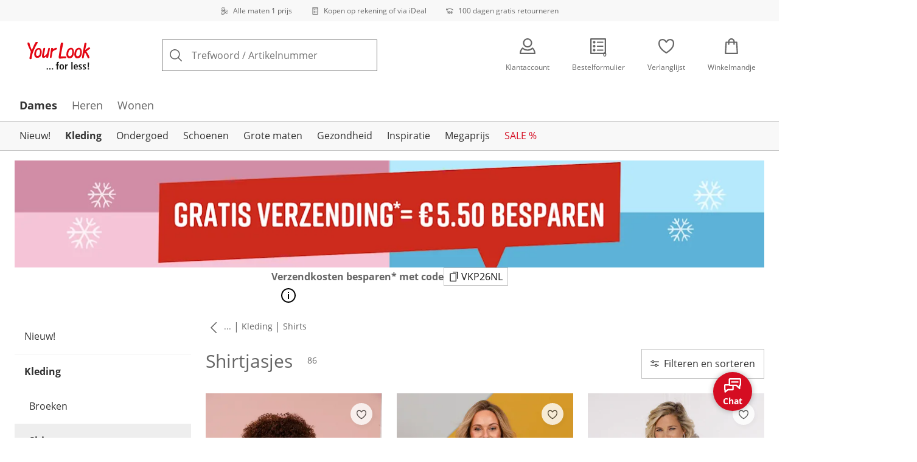

--- FILE ---
content_type: text/html; charset=utf-8
request_url: https://www.your-look-for-less.nl/jasjes
body_size: 38864
content:
<!DOCTYPE html><html lang="nl-NL" translate="no" class="__variable_afb627 __variable_f0124f __variable_655fb5"><head><meta charSet="utf-8"/><meta name="viewport" content="width=device-width, initial-scale=1"/><link rel="preload" as="image" imageSrcSet="https://images.ctfassets.net/2093ofpr7y06/4m7C9wNUGlHOoJaG5cIjWI/628b4bbe1f98ca2d7bb4f60e08027dc7/specialsizes.svg?q=85&amp;w=96&amp;f=face&amp;fit=fill&amp;fm=webp 576w, https://images.ctfassets.net/2093ofpr7y06/4m7C9wNUGlHOoJaG5cIjWI/628b4bbe1f98ca2d7bb4f60e08027dc7/specialsizes.svg?q=85&amp;w=96&amp;f=face&amp;fit=fill&amp;fm=webp 768w, https://images.ctfassets.net/2093ofpr7y06/4m7C9wNUGlHOoJaG5cIjWI/628b4bbe1f98ca2d7bb4f60e08027dc7/specialsizes.svg?q=85&amp;w=96&amp;f=face&amp;fit=fill&amp;fm=webp 992w, https://images.ctfassets.net/2093ofpr7y06/4m7C9wNUGlHOoJaG5cIjWI/628b4bbe1f98ca2d7bb4f60e08027dc7/specialsizes.svg?q=85&amp;w=96&amp;f=face&amp;fit=fill&amp;fm=webp 1240w" imageSizes="100vw"/><link rel="preload" as="image" imageSrcSet="https://images.ctfassets.net/2093ofpr7y06/3onpgBJZRdHpZKjxAtCUii/d6568a980898a521ff045af3a982ccc9/Bill.svg?q=85&amp;w=96&amp;f=face&amp;fit=fill&amp;fm=webp 576w, https://images.ctfassets.net/2093ofpr7y06/3onpgBJZRdHpZKjxAtCUii/d6568a980898a521ff045af3a982ccc9/Bill.svg?q=85&amp;w=96&amp;f=face&amp;fit=fill&amp;fm=webp 768w, https://images.ctfassets.net/2093ofpr7y06/3onpgBJZRdHpZKjxAtCUii/d6568a980898a521ff045af3a982ccc9/Bill.svg?q=85&amp;w=96&amp;f=face&amp;fit=fill&amp;fm=webp 992w, https://images.ctfassets.net/2093ofpr7y06/3onpgBJZRdHpZKjxAtCUii/d6568a980898a521ff045af3a982ccc9/Bill.svg?q=85&amp;w=96&amp;f=face&amp;fit=fill&amp;fm=webp 1240w" imageSizes="100vw"/><link rel="preload" as="image" imageSrcSet="https://images.ctfassets.net/2093ofpr7y06/4hYGBxTQDttfcEIcziRy0Q/60bc08e08321deda23ea78f6e53125a2/100-days-returnment.svg?q=85&amp;w=96&amp;f=face&amp;fit=fill&amp;fm=webp 576w, https://images.ctfassets.net/2093ofpr7y06/4hYGBxTQDttfcEIcziRy0Q/60bc08e08321deda23ea78f6e53125a2/100-days-returnment.svg?q=85&amp;w=96&amp;f=face&amp;fit=fill&amp;fm=webp 768w, https://images.ctfassets.net/2093ofpr7y06/4hYGBxTQDttfcEIcziRy0Q/60bc08e08321deda23ea78f6e53125a2/100-days-returnment.svg?q=85&amp;w=96&amp;f=face&amp;fit=fill&amp;fm=webp 992w, https://images.ctfassets.net/2093ofpr7y06/4hYGBxTQDttfcEIcziRy0Q/60bc08e08321deda23ea78f6e53125a2/100-days-returnment.svg?q=85&amp;w=96&amp;f=face&amp;fit=fill&amp;fm=webp 1240w" imageSizes="100vw"/><link rel="preload" as="image" href="https://images.ctfassets.net/2093ofpr7y06/3J0wrvVZYm0fNGbjE3EwIT/afd0fc666adf3c66d6d4236209970096/Thuiswinkel.svg"/><link rel="preload" as="image" href="https://images.ctfassets.net/2093ofpr7y06/6LkpyGUTE64VNDLrCiSKAY/ab2c8f0604399454d0bd44b1f7dd2871/Trust_ECommerce_Europe.svg"/><link rel="preload" as="image" imageSrcSet="https://cdn.witt.info/images/440eef7a56e68014f2a0995b2b24f188.jpg?brightness=0.97&amp;width=96 96w, https://cdn.witt.info/images/440eef7a56e68014f2a0995b2b24f188.jpg?brightness=0.97&amp;width=128 128w, https://cdn.witt.info/images/440eef7a56e68014f2a0995b2b24f188.jpg?brightness=0.97&amp;width=256 256w, https://cdn.witt.info/images/440eef7a56e68014f2a0995b2b24f188.jpg?brightness=0.97&amp;width=281 281w, https://cdn.witt.info/images/440eef7a56e68014f2a0995b2b24f188.jpg?brightness=0.97&amp;width=384 384w, https://cdn.witt.info/images/440eef7a56e68014f2a0995b2b24f188.jpg?brightness=0.97&amp;width=576 576w, https://cdn.witt.info/images/440eef7a56e68014f2a0995b2b24f188.jpg?brightness=0.97&amp;width=620 620w, https://cdn.witt.info/images/440eef7a56e68014f2a0995b2b24f188.jpg?brightness=0.97&amp;width=768 768w, https://cdn.witt.info/images/440eef7a56e68014f2a0995b2b24f188.jpg?brightness=0.97&amp;width=800 800w, https://cdn.witt.info/images/440eef7a56e68014f2a0995b2b24f188.jpg?brightness=0.97&amp;width=992 992w, https://cdn.witt.info/images/440eef7a56e68014f2a0995b2b24f188.jpg?brightness=0.97&amp;width=1240 1240w" imageSizes="(min-width: 992px) calc(33vw - 32px - 48px), (min-width: 768px) calc(33vw - 32px - 48px), (min-width: 576px) calc(33vw - 32px - 32px), calc(50vw - 24px - 24px)"/><link rel="preload" as="image" imageSrcSet="https://cdn.witt.info/images/4d2956b7fe06ae5f088b0e3ed489deae.jpg?brightness=0.97&amp;width=96 96w, https://cdn.witt.info/images/4d2956b7fe06ae5f088b0e3ed489deae.jpg?brightness=0.97&amp;width=128 128w, https://cdn.witt.info/images/4d2956b7fe06ae5f088b0e3ed489deae.jpg?brightness=0.97&amp;width=256 256w, https://cdn.witt.info/images/4d2956b7fe06ae5f088b0e3ed489deae.jpg?brightness=0.97&amp;width=281 281w, https://cdn.witt.info/images/4d2956b7fe06ae5f088b0e3ed489deae.jpg?brightness=0.97&amp;width=384 384w, https://cdn.witt.info/images/4d2956b7fe06ae5f088b0e3ed489deae.jpg?brightness=0.97&amp;width=576 576w, https://cdn.witt.info/images/4d2956b7fe06ae5f088b0e3ed489deae.jpg?brightness=0.97&amp;width=620 620w, https://cdn.witt.info/images/4d2956b7fe06ae5f088b0e3ed489deae.jpg?brightness=0.97&amp;width=768 768w, https://cdn.witt.info/images/4d2956b7fe06ae5f088b0e3ed489deae.jpg?brightness=0.97&amp;width=800 800w, https://cdn.witt.info/images/4d2956b7fe06ae5f088b0e3ed489deae.jpg?brightness=0.97&amp;width=992 992w, https://cdn.witt.info/images/4d2956b7fe06ae5f088b0e3ed489deae.jpg?brightness=0.97&amp;width=1240 1240w" imageSizes="(min-width: 992px) calc(33vw - 32px - 48px), (min-width: 768px) calc(33vw - 32px - 48px), (min-width: 576px) calc(33vw - 32px - 32px), calc(50vw - 24px - 24px)"/><link rel="preload" as="image" imageSrcSet="https://cdn.witt.info/images/f08138bf63b0ff0dab958b5dac81e38a.jpg?brightness=0.97&amp;width=96 96w, https://cdn.witt.info/images/f08138bf63b0ff0dab958b5dac81e38a.jpg?brightness=0.97&amp;width=128 128w, https://cdn.witt.info/images/f08138bf63b0ff0dab958b5dac81e38a.jpg?brightness=0.97&amp;width=256 256w, https://cdn.witt.info/images/f08138bf63b0ff0dab958b5dac81e38a.jpg?brightness=0.97&amp;width=281 281w, https://cdn.witt.info/images/f08138bf63b0ff0dab958b5dac81e38a.jpg?brightness=0.97&amp;width=384 384w, https://cdn.witt.info/images/f08138bf63b0ff0dab958b5dac81e38a.jpg?brightness=0.97&amp;width=576 576w, https://cdn.witt.info/images/f08138bf63b0ff0dab958b5dac81e38a.jpg?brightness=0.97&amp;width=620 620w, https://cdn.witt.info/images/f08138bf63b0ff0dab958b5dac81e38a.jpg?brightness=0.97&amp;width=768 768w, https://cdn.witt.info/images/f08138bf63b0ff0dab958b5dac81e38a.jpg?brightness=0.97&amp;width=800 800w, https://cdn.witt.info/images/f08138bf63b0ff0dab958b5dac81e38a.jpg?brightness=0.97&amp;width=992 992w, https://cdn.witt.info/images/f08138bf63b0ff0dab958b5dac81e38a.jpg?brightness=0.97&amp;width=1240 1240w" imageSizes="(min-width: 992px) calc(33vw - 32px - 48px), (min-width: 768px) calc(33vw - 32px - 48px), (min-width: 576px) calc(33vw - 32px - 32px), calc(50vw - 24px - 24px)"/><link rel="preload" as="image" imageSrcSet="https://cdn.witt.info/images/2751d18d12b0fbe0bbdeae09013bb861.jpg?brightness=0.97&amp;width=96 96w, https://cdn.witt.info/images/2751d18d12b0fbe0bbdeae09013bb861.jpg?brightness=0.97&amp;width=128 128w, https://cdn.witt.info/images/2751d18d12b0fbe0bbdeae09013bb861.jpg?brightness=0.97&amp;width=256 256w, https://cdn.witt.info/images/2751d18d12b0fbe0bbdeae09013bb861.jpg?brightness=0.97&amp;width=281 281w, https://cdn.witt.info/images/2751d18d12b0fbe0bbdeae09013bb861.jpg?brightness=0.97&amp;width=384 384w, https://cdn.witt.info/images/2751d18d12b0fbe0bbdeae09013bb861.jpg?brightness=0.97&amp;width=576 576w, https://cdn.witt.info/images/2751d18d12b0fbe0bbdeae09013bb861.jpg?brightness=0.97&amp;width=620 620w, https://cdn.witt.info/images/2751d18d12b0fbe0bbdeae09013bb861.jpg?brightness=0.97&amp;width=768 768w, https://cdn.witt.info/images/2751d18d12b0fbe0bbdeae09013bb861.jpg?brightness=0.97&amp;width=800 800w, https://cdn.witt.info/images/2751d18d12b0fbe0bbdeae09013bb861.jpg?brightness=0.97&amp;width=992 992w, https://cdn.witt.info/images/2751d18d12b0fbe0bbdeae09013bb861.jpg?brightness=0.97&amp;width=1240 1240w" imageSizes="(min-width: 992px) calc(33vw - 32px - 48px), (min-width: 768px) calc(33vw - 32px - 48px), (min-width: 576px) calc(33vw - 32px - 32px), calc(50vw - 24px - 24px)"/><link rel="preload" as="image" imageSrcSet="https://cdn.witt.info/images/83a4476cbbbf630e1f20309ecec9633a.jpg?brightness=0.97&amp;width=96 96w, https://cdn.witt.info/images/83a4476cbbbf630e1f20309ecec9633a.jpg?brightness=0.97&amp;width=128 128w, https://cdn.witt.info/images/83a4476cbbbf630e1f20309ecec9633a.jpg?brightness=0.97&amp;width=256 256w, https://cdn.witt.info/images/83a4476cbbbf630e1f20309ecec9633a.jpg?brightness=0.97&amp;width=281 281w, https://cdn.witt.info/images/83a4476cbbbf630e1f20309ecec9633a.jpg?brightness=0.97&amp;width=384 384w, https://cdn.witt.info/images/83a4476cbbbf630e1f20309ecec9633a.jpg?brightness=0.97&amp;width=576 576w, https://cdn.witt.info/images/83a4476cbbbf630e1f20309ecec9633a.jpg?brightness=0.97&amp;width=620 620w, https://cdn.witt.info/images/83a4476cbbbf630e1f20309ecec9633a.jpg?brightness=0.97&amp;width=768 768w, https://cdn.witt.info/images/83a4476cbbbf630e1f20309ecec9633a.jpg?brightness=0.97&amp;width=800 800w, https://cdn.witt.info/images/83a4476cbbbf630e1f20309ecec9633a.jpg?brightness=0.97&amp;width=992 992w, https://cdn.witt.info/images/83a4476cbbbf630e1f20309ecec9633a.jpg?brightness=0.97&amp;width=1240 1240w" imageSizes="(min-width: 992px) calc(33vw - 32px - 48px), (min-width: 768px) calc(33vw - 32px - 48px), (min-width: 576px) calc(33vw - 32px - 32px), calc(50vw - 24px - 24px)"/><link rel="stylesheet" href="https://cdn.wcc.your-look-for-less.nl/_next/static/css/efe1a9fd2bfb099b.css" crossorigin="anonymous" data-precedence="next"/><link rel="stylesheet" href="https://cdn.wcc.your-look-for-less.nl/_next/static/css/9977dfd5c810ec7e.css" crossorigin="anonymous" data-precedence="next"/><link rel="stylesheet" href="https://cdn.wcc.your-look-for-less.nl/_next/static/css/31d4f26a55b993a7.css" crossorigin="anonymous" data-precedence="next"/><link rel="stylesheet" href="https://cdn.wcc.your-look-for-less.nl/_next/static/css/715be398208dca58.css" crossorigin="anonymous" data-precedence="next"/><link rel="stylesheet" href="https://cdn.wcc.your-look-for-less.nl/_next/static/css/bcefb1103594994c.css" crossorigin="anonymous" data-precedence="next"/><link rel="stylesheet" href="https://cdn.wcc.your-look-for-less.nl/_next/static/css/16fe530457052adf.css" crossorigin="anonymous" data-precedence="next"/><link rel="stylesheet" href="https://cdn.wcc.your-look-for-less.nl/_next/static/css/ee321617ff7bd9c3.css" crossorigin="anonymous" data-precedence="next"/><link rel="preload" as="script" fetchPriority="low" href="https://cdn.wcc.your-look-for-less.nl/_next/static/chunks/webpack-b2221d4a1fdd9044.js" crossorigin=""/><script src="https://cdn.wcc.your-look-for-less.nl/_next/static/chunks/54b5fcbb-0ab2171f0f62d8c8.js" async="" crossorigin=""></script><script src="https://cdn.wcc.your-look-for-less.nl/_next/static/chunks/9368-14c1e0123e33fc79.js" async="" crossorigin=""></script><script src="https://cdn.wcc.your-look-for-less.nl/_next/static/chunks/main-app-3d6d7534584904e0.js" async="" crossorigin=""></script><script src="https://cdn.wcc.your-look-for-less.nl/_next/static/chunks/5785-38ddbca4b217efc9.js" async="" crossorigin=""></script><script src="https://cdn.wcc.your-look-for-less.nl/_next/static/chunks/3466-c37d42dd96e1f171.js" async="" crossorigin=""></script><script src="https://cdn.wcc.your-look-for-less.nl/_next/static/chunks/3393-04d97037f8a4f26c.js" async="" crossorigin=""></script><script src="https://cdn.wcc.your-look-for-less.nl/_next/static/chunks/3188-1e03630bf0a05a37.js" async="" crossorigin=""></script><script src="https://cdn.wcc.your-look-for-less.nl/_next/static/chunks/7655-2bda080c8e10d3d4.js" async="" crossorigin=""></script><script src="https://cdn.wcc.your-look-for-less.nl/_next/static/chunks/app/(blank)/layout-02f46d641d8f35ea.js" async="" crossorigin=""></script><script src="https://cdn.wcc.your-look-for-less.nl/_next/static/chunks/f9f50225-c6fceb74028e4156.js" async="" crossorigin=""></script><script src="https://cdn.wcc.your-look-for-less.nl/_next/static/chunks/f58cf266-f0d099488febbc79.js" async="" crossorigin=""></script><script src="https://cdn.wcc.your-look-for-less.nl/_next/static/chunks/3556-0fe43b85a93d9372.js" async="" crossorigin=""></script><script src="https://cdn.wcc.your-look-for-less.nl/_next/static/chunks/9470-fba6b5b46e73a7c5.js" async="" crossorigin=""></script><script src="https://cdn.wcc.your-look-for-less.nl/_next/static/chunks/1801-2927f73d2aa71076.js" async="" crossorigin=""></script><script src="https://cdn.wcc.your-look-for-less.nl/_next/static/chunks/7856-cb93ae440e4c0eb4.js" async="" crossorigin=""></script><script src="https://cdn.wcc.your-look-for-less.nl/_next/static/chunks/1628-af93b20e49ef0488.js" async="" crossorigin=""></script><script src="https://cdn.wcc.your-look-for-less.nl/_next/static/chunks/1806-79b579597b5b6f85.js" async="" crossorigin=""></script><script src="https://cdn.wcc.your-look-for-less.nl/_next/static/chunks/9582-059e163d3769be7b.js" async="" crossorigin=""></script><script src="https://cdn.wcc.your-look-for-less.nl/_next/static/chunks/357-c2911e23dae80624.js" async="" crossorigin=""></script><script src="https://cdn.wcc.your-look-for-less.nl/_next/static/chunks/7731-514e9faea8729bb1.js" async="" crossorigin=""></script><script src="https://cdn.wcc.your-look-for-less.nl/_next/static/chunks/6885-ff4430e7f8af471b.js" async="" crossorigin=""></script><script src="https://cdn.wcc.your-look-for-less.nl/_next/static/chunks/4918-33aba47c46ef9f31.js" async="" crossorigin=""></script><script src="https://cdn.wcc.your-look-for-less.nl/_next/static/chunks/6626-4c52eafa72982f8f.js" async="" crossorigin=""></script><script src="https://cdn.wcc.your-look-for-less.nl/_next/static/chunks/6559-7b3502303fdab426.js" async="" crossorigin=""></script><script src="https://cdn.wcc.your-look-for-less.nl/_next/static/chunks/6200-536218b1fd10892c.js" async="" crossorigin=""></script><script src="https://cdn.wcc.your-look-for-less.nl/_next/static/chunks/293-9352b79f3dc8263d.js" async="" crossorigin=""></script><script src="https://cdn.wcc.your-look-for-less.nl/_next/static/chunks/app/(dynamic)/layout-92147ccd0aa8939f.js" async="" crossorigin=""></script><script src="https://cdn.wcc.your-look-for-less.nl/_next/static/chunks/4131-90ecdbcf841b476e.js" async="" crossorigin=""></script><script src="https://cdn.wcc.your-look-for-less.nl/_next/static/chunks/9198-36beda879d0be1f6.js" async="" crossorigin=""></script><script src="https://cdn.wcc.your-look-for-less.nl/_next/static/chunks/2958-095d98e04f10419d.js" async="" crossorigin=""></script><script src="https://cdn.wcc.your-look-for-less.nl/_next/static/chunks/9121-d3e97c54b078dd67.js" async="" crossorigin=""></script><script src="https://cdn.wcc.your-look-for-less.nl/_next/static/chunks/910-2ac522d8f566b086.js" async="" crossorigin=""></script><script src="https://cdn.wcc.your-look-for-less.nl/_next/static/chunks/app/(dynamic)/error-eb4d6d7deb8b9808.js" async="" crossorigin=""></script><script src="https://cdn.wcc.your-look-for-less.nl/_next/static/chunks/9360-22af764e829b51dd.js" async="" crossorigin=""></script><script src="https://cdn.wcc.your-look-for-less.nl/_next/static/chunks/app/layout-007a49b437322422.js" async="" crossorigin=""></script><script src="https://cdn.wcc.your-look-for-less.nl/_next/static/chunks/9038-b67e6d05b732ea47.js" async="" crossorigin=""></script><script src="https://cdn.wcc.your-look-for-less.nl/_next/static/chunks/2666-9c2dee8f10191be1.js" async="" crossorigin=""></script><script src="https://cdn.wcc.your-look-for-less.nl/_next/static/chunks/8923-18ac344c007dd504.js" async="" crossorigin=""></script><script src="https://cdn.wcc.your-look-for-less.nl/_next/static/chunks/9165-4754c87376a63e00.js" async="" crossorigin=""></script><script src="https://cdn.wcc.your-look-for-less.nl/_next/static/chunks/8489-2c2308575ee1b0f1.js" async="" crossorigin=""></script><script src="https://cdn.wcc.your-look-for-less.nl/_next/static/chunks/6096-e9dcf6e8089a3603.js" async="" crossorigin=""></script><script src="https://cdn.wcc.your-look-for-less.nl/_next/static/chunks/8556-6ddbe58906ab5f88.js" async="" crossorigin=""></script><script src="https://cdn.wcc.your-look-for-less.nl/_next/static/chunks/7025-140de261f72c5925.js" async="" crossorigin=""></script><script src="https://cdn.wcc.your-look-for-less.nl/_next/static/chunks/9879-f738b56592a74078.js" async="" crossorigin=""></script><script src="https://cdn.wcc.your-look-for-less.nl/_next/static/chunks/app/(dynamic)/%5B...categoryPath%5D/page-a966fbf79ae2be3f.js" async="" crossorigin=""></script><script src="https://cdn.wcc.your-look-for-less.nl/_next/static/chunks/3960-36beda879d0be1f6.js" async="" crossorigin=""></script><script src="https://cdn.wcc.your-look-for-less.nl/_next/static/chunks/app/(dynamic)/page-672ce86d609f5662.js" async="" crossorigin=""></script><link rel="preload" href="https://www.googletagmanager.com/gtm.js?id=GTM-T8MSXTG" as="script"/><link rel="preload" href="https://c.searchhub.io/zOnDFbI7E" as="script"/><link rel="preload" href="https://cdn.wcc.your-look-for-less.nl/_next/static/chunks/4742.6d076fd49e24432d.js" as="script" fetchPriority="low"/><link rel="preload" href="https://cdn.wcc.your-look-for-less.nl/_next/static/chunks/8931.9126f5afd52fea66.js" as="script" fetchPriority="low"/><link rel="preload" href="https://witt.my.onetrust.eu/cdn/cookies/scripttemplates/otSDKStub.js" as="script"/><link rel="preload" as="image" imageSrcSet="https://cdn.witt.info/images/71e8a7488acaa434ab56566b691d4181.jpg?brightness=0.97&amp;width=96 96w, https://cdn.witt.info/images/71e8a7488acaa434ab56566b691d4181.jpg?brightness=0.97&amp;width=128 128w, https://cdn.witt.info/images/71e8a7488acaa434ab56566b691d4181.jpg?brightness=0.97&amp;width=256 256w, https://cdn.witt.info/images/71e8a7488acaa434ab56566b691d4181.jpg?brightness=0.97&amp;width=281 281w, https://cdn.witt.info/images/71e8a7488acaa434ab56566b691d4181.jpg?brightness=0.97&amp;width=384 384w, https://cdn.witt.info/images/71e8a7488acaa434ab56566b691d4181.jpg?brightness=0.97&amp;width=576 576w, https://cdn.witt.info/images/71e8a7488acaa434ab56566b691d4181.jpg?brightness=0.97&amp;width=620 620w, https://cdn.witt.info/images/71e8a7488acaa434ab56566b691d4181.jpg?brightness=0.97&amp;width=768 768w, https://cdn.witt.info/images/71e8a7488acaa434ab56566b691d4181.jpg?brightness=0.97&amp;width=800 800w, https://cdn.witt.info/images/71e8a7488acaa434ab56566b691d4181.jpg?brightness=0.97&amp;width=992 992w, https://cdn.witt.info/images/71e8a7488acaa434ab56566b691d4181.jpg?brightness=0.97&amp;width=1240 1240w" imageSizes="(min-width: 992px) calc(33vw - 32px - 48px), (min-width: 768px) calc(33vw - 32px - 48px), (min-width: 576px) calc(33vw - 32px - 32px), calc(50vw - 24px - 24px)"/><meta name="next-size-adjust" content=""/><title>Jasjes voor dames online shoppen bij postorderbedrijf | Your Look... for less!</title><meta name="description" content="Korte, lange &amp; stijlvolle jasjes in kleuren en prints - wij bieden u een breed assortiment aan. Neem een kijkje en shop onze jasjes online bij Your Look… for less!"/><link rel="manifest" href="/manifest.json"/><meta name="robots" content="index, follow"/><link rel="next" href="https://www.your-look-for-less.nl/jasjes?page=2"/><meta name="msapplication-config" content="https://cdn.wcc.your-look-for-less.nl/sanl/browserconfig.xml"/><meta name="msapplication-TileColor" content="#E20715"/><meta name="theme-color" content="#ffffff"/><meta name="app-title" content="Shirtjasjes"/><link rel="canonical" href="https://www.your-look-for-less.nl/jasjes"/><link rel="alternate" hrefLang="de-CH" href="https://www.sieh-an.ch/damen-shirtjacken"/><link rel="alternate" hrefLang="de-AT" href="https://www.sieh-an.at/damen-shirtjacken"/><link rel="alternate" hrefLang="de-DE" href="https://www.sieh-an.de/damen-shirtjacken"/><link rel="alternate" hrefLang="nl-NL" href="https://www.your-look-for-less.nl/jasjes"/><meta name="google-site-verification" content="WY-seICrVByiLrudV1PXdI5h46NmHMAz9p4B20XwXvI"/><meta property="og:title" content="Jasjes voor dames online shoppen bij postorderbedrijf"/><meta property="og:description" content="Korte, lange &amp; stijlvolle jasjes in kleuren en prints - wij bieden u een breed assortiment aan. Neem een kijkje en shop onze jasjes online bij Your Look… for less!"/><meta property="og:site_name" content="Your Look For Less"/><meta name="twitter:card" content="summary"/><meta name="twitter:title" content="Jasjes voor dames online shoppen bij postorderbedrijf"/><meta name="twitter:description" content="Korte, lange &amp; stijlvolle jasjes in kleuren en prints - wij bieden u een breed assortiment aan. Neem een kijkje en shop onze jasjes online bij Your Look… for less!"/><link rel="apple-touch-icon" href="https://cdn.wcc.your-look-for-less.nl/sanl/apple-touch-icon-60x60.png?cb=1" sizes="60x60"/><link rel="apple-touch-icon" href="https://cdn.wcc.your-look-for-less.nl/sanl/apple-touch-icon-76x76.png?cb=1" sizes="76x76"/><link rel="apple-touch-icon" href="https://cdn.wcc.your-look-for-less.nl/sanl/apple-touch-icon-120x120.png?cb=1" sizes="120x120"/><link rel="apple-touch-icon" href="https://cdn.wcc.your-look-for-less.nl/sanl/apple-touch-icon-152x152.png?cb=1" sizes="152x152"/><link rel="apple-touch-icon" href="https://cdn.wcc.your-look-for-less.nl/sanl/apple-touch-icon-180x180.png?cb=1" sizes="180x180"/><link rel="icon" href="https://cdn.wcc.your-look-for-less.nl/sanl/favicon-16x16.png?cb=1" type="image/png" sizes="16x16"/><link rel="icon" href="https://cdn.wcc.your-look-for-less.nl/sanl/favicon-32x32.png?cb=1" type="image/png" sizes="32x32"/><link rel="icon" href="https://cdn.wcc.your-look-for-less.nl/sanl/android-chrome-192x192.png?cb=1" type="image/png" sizes="192x192"/><link rel="icon" href="https://cdn.wcc.your-look-for-less.nl/sanl/android-chrome-512x512.png?cb=1" type="image/png" sizes="512x512"/><link rel="icon" href="https://cdn.wcc.your-look-for-less.nl/sanl/favicon-194x194.png?cb=1" type="image/png" sizes="194x194"/><link rel="icon" href="https://cdn.wcc.your-look-for-less.nl/sanl/favicon.ico?cb=1" type="image/x-icon"/><link rel="mask-icon" href="https://cdn.wcc.your-look-for-less.nl/sanl/safari-pinned-tab.svg?cb=1" color="#E20715"/><script src="https://cdn.wcc.your-look-for-less.nl/_next/static/chunks/polyfills-42372ed130431b0a.js" crossorigin="anonymous" noModule=""></script><style data-styled="" data-styled-version="6.1.19">.dPVHUk{color:currentColor;fill:currentColor;width:18px;height:18px;vertical-align:middle;}/*!sc*/
@media screen and (min-width: 576px){.dPVHUk{width:18px;height:18px;}}/*!sc*/
@media screen and (min-width: 768px){.dPVHUk{width:24px;height:24px;}}/*!sc*/
@media screen and (min-width: 992px){.dPVHUk{width:28px;height:28px;}}/*!sc*/
.kDHULw{margin-right:1rem;color:#666666;fill:#666666;width:1.25em;height:1.25em;vertical-align:middle;}/*!sc*/
.eXzcIB{color:currentColor;fill:currentColor;width:1em;height:1em;vertical-align:middle;}/*!sc*/
.jjfNgk{color:currentColor;fill:currentColor;width:18px;height:18px;vertical-align:middle;}/*!sc*/
@media screen and (min-width: 576px){.jjfNgk{width:18px;height:18px;}}/*!sc*/
@media screen and (min-width: 768px){.jjfNgk{width:24px;height:24px;}}/*!sc*/
@media screen and (min-width: 992px){.jjfNgk{width:26px;height:26px;}}/*!sc*/
.dvtsqP{margin-left:0.25rem;color:currentColor;fill:currentColor;width:0.75rem;height:0.75rem;vertical-align:middle;}/*!sc*/
.jBvoth{color:currentColor;fill:currentColor;width:1.125rem;height:1.125rem;vertical-align:middle;}/*!sc*/
.iGhLiq{margin-right:0.5rem;color:currentColor;fill:currentColor;width:14px;height:14px;vertical-align:middle;}/*!sc*/
.etwyWd{color:currentColor;fill:currentColor;width:16px;height:16px;vertical-align:middle;}/*!sc*/
.eVnJkl{color:#ffa41c;fill:#ffa41c;width:12px;height:12px;vertical-align:middle;}/*!sc*/
.biXaHt{margin-top:0.125rem;margin-bottom:0.125rem;color:currentColor;fill:currentColor;width:1em;height:1em;vertical-align:middle;}/*!sc*/
.igByqT{margin-top:0.125rem;margin-bottom:0.125rem;margin-left:0.25rem;color:currentColor;fill:currentColor;width:1em;height:1em;vertical-align:middle;}/*!sc*/
.hwjgUx{margin-top:0.125rem;margin-bottom:0.125rem;margin-left:0.25rem;color:currentColor;fill:currentColor;width:1em;height:1em;vertical-align:middle;opacity:0.15;}/*!sc*/
.insQYt{margin-left:0.5rem;color:currentColor;fill:currentColor;width:1.25rem;height:1.25rem;vertical-align:middle;}/*!sc*/
.jLGsec{margin-right:0.25rem;color:currentColor;fill:currentColor;width:1.25rem;height:1.25rem;vertical-align:middle;}/*!sc*/
.dTwQYQ{color:currentColor;fill:currentColor;width:26px;height:26px;vertical-align:middle;}/*!sc*/
@media screen and (min-width: 992px){.dTwQYQ{width:24px;height:24px;}}/*!sc*/
data-styled.g1[id="sc-4a8d6a11-0"]{content:"dPVHUk,kDHULw,eXzcIB,jjfNgk,dvtsqP,jBvoth,iGhLiq,etwyWd,eVnJkl,biXaHt,igByqT,hwjgUx,insQYt,jLGsec,dTwQYQ,"}/*!sc*/
.Toastify{z-index:7;}/*!sc*/
.Toastify__toast-container{width:auto;margin-bottom:120px;margin-left:1rem;}/*!sc*/
@media (min-width: 768px){.Toastify__toast-container{width:400px;margin-right:1.5rem;margin-bottom:6rem;}}/*!sc*/
@media (min-width: 992px){.Toastify__toast-container{width:600px;}}/*!sc*/
.Toastify__toast{padding:0;font-family:inherit;border-radius:0;background-color:transparent;box-shadow:none;}/*!sc*/
.Toastify__toast-body{padding:0;}/*!sc*/
data-styled.g6[id="sc-global-bYnhvK1"]{content:"sc-global-bYnhvK1,"}/*!sc*/
.ijCJwL{display:-webkit-box;display:-webkit-flex;display:-ms-flexbox;display:flex;-webkit-align-items:center;-webkit-box-align:center;-ms-flex-align:center;align-items:center;color:#666666;padding-top:0.5rem;padding-bottom:0.5rem;padding-left:1rem;padding-right:1rem;}/*!sc*/
.fCWRrt{margin-right:0.5rem;width:small;height:small;}/*!sc*/
.gkTDos{margin-bottom:0.5rem;padding-left:0.5rem;padding-right:0.5rem;width:100%;padding-top:0.75rem;padding-bottom:0.75rem;}/*!sc*/
@media screen and (min-width: 576px){.gkTDos{padding-left:0.5rem;padding-right:0.5rem;}}/*!sc*/
@media screen and (min-width: 768px){.gkTDos{padding-left:0.75rem;padding-right:0.75rem;padding-top:0px;padding-bottom:0px;}}/*!sc*/
@media screen and (min-width: 992px){.gkTDos{padding-left:0.75rem;padding-right:0.75rem;}}/*!sc*/
.cWsudc{display:-webkit-box;display:-webkit-flex;display:-ms-flexbox;display:flex;-webkit-box-flex-wrap:wrap;-webkit-flex-wrap:wrap;-ms-flex-wrap:wrap;flex-wrap:wrap;margin-left:-0.5rem;margin-right:-0.5rem;-webkit-align-items:center;-webkit-box-align:center;-ms-flex-align:center;align-items:center;}/*!sc*/
@media screen and (min-width: 576px){.cWsudc{margin-left:-0.5rem;margin-right:-0.5rem;}}/*!sc*/
@media screen and (min-width: 768px){.cWsudc{margin-left:-0.75rem;margin-right:-0.75rem;}}/*!sc*/
@media screen and (min-width: 992px){.cWsudc{margin-left:-0.75rem;margin-right:-0.75rem;}}/*!sc*/
.giPTbs{padding-left:1.5rem;padding-right:1.5rem;}/*!sc*/
.cBNpro{margin-left:auto;margin-right:auto;margin-top:0px;margin-bottom:0px;}/*!sc*/
.eRibCV{margin-left:auto;margin-right:auto;margin-top:0px;margin-bottom:0px;padding-top:1.5rem;padding-bottom:3rem;}/*!sc*/
.fdKlpQ{gap:0.5rem;display:-webkit-box;display:-webkit-flex;display:-ms-flexbox;display:flex;-webkit-box-flex-wrap:nowrap;-webkit-flex-wrap:nowrap;-ms-flex-wrap:nowrap;flex-wrap:nowrap;margin-left:0px;margin-right:0px;}/*!sc*/
.jimvQk{margin-bottom:1rem;padding-left:0px;padding-right:0px;width:25%;margin:0px;}/*!sc*/
.guA-dZO{width:100%;}/*!sc*/
@media screen and (min-width: 768px){.guA-dZO{width:50%;}}/*!sc*/
.bsgaFl{gap:1.5rem;display:-webkit-box;display:-webkit-flex;display:-ms-flexbox;display:flex;-webkit-flex-direction:column;-ms-flex-direction:column;flex-direction:column;width:100%;}/*!sc*/
@media screen and (min-width: 768px){.bsgaFl{width:50%;}}/*!sc*/
.cKqsCv{display:-webkit-box;display:-webkit-flex;display:-ms-flexbox;display:flex;-webkit-box-flex-wrap:wrap;-webkit-flex-wrap:wrap;-ms-flex-wrap:wrap;flex-wrap:wrap;margin-left:0px;margin-right:0px;padding-top:1.5rem;padding-bottom:1.5rem;}/*!sc*/
.fDIoly{margin-bottom:0px;padding-left:0px;padding-right:0px;width:100vw;}/*!sc*/
@media screen and (min-width: 576px){.fDIoly{width:100%;}}/*!sc*/
.cwYOs{display:-webkit-box;display:-webkit-flex;display:-ms-flexbox;display:flex;-webkit-box-flex-wrap:wrap;-webkit-flex-wrap:wrap;-ms-flex-wrap:wrap;flex-wrap:wrap;margin-left:-0.5rem;margin-right:-0.5rem;}/*!sc*/
@media screen and (min-width: 576px){.cwYOs{margin-left:-0.5rem;margin-right:-0.5rem;}}/*!sc*/
@media screen and (min-width: 768px){.cwYOs{margin-left:-0.75rem;margin-right:-0.75rem;}}/*!sc*/
@media screen and (min-width: 992px){.cwYOs{margin-left:-0.75rem;margin-right:-0.75rem;}}/*!sc*/
.kMYrra{display:-webkit-box;display:-webkit-flex;display:-ms-flexbox;display:flex;-ms-grid-gap:1.5rem;grid-gap:1.5rem;-webkit-box-flex-wrap:wrap;-webkit-flex-wrap:wrap;-ms-flex-wrap:wrap;flex-wrap:wrap;-webkit-box-pack:center;-ms-flex-pack:center;-webkit-justify-content:center;justify-content:center;margin-bottom:2rem;}/*!sc*/
@media screen and (min-width: 768px){.kMYrra{margin-bottom:3rem;}}/*!sc*/
.iiySNL{width:65px;height:24px;}/*!sc*/
.fGBgTe{display:-webkit-box;display:-webkit-flex;display:-ms-flexbox;display:flex;-ms-grid-gap:1.5rem;grid-gap:1.5rem;-webkit-box-flex-wrap:wrap;-webkit-flex-wrap:wrap;-ms-flex-wrap:wrap;flex-wrap:wrap;-webkit-box-pack:center;-ms-flex-pack:center;-webkit-justify-content:center;justify-content:center;}/*!sc*/
.dGeouX{margin-left:auto;margin-right:auto;margin-top:0px;margin-bottom:1rem;}/*!sc*/
.gpQCaN{margin-bottom:0px;padding-left:0.5rem;padding-right:1.5rem;display:none;width:25%;}/*!sc*/
@media screen and (min-width: 576px){.gpQCaN{padding-left:0.5rem;padding-right:0.5rem;display:none;}}/*!sc*/
@media screen and (min-width: 768px){.gpQCaN{padding-left:0.75rem;padding-right:0.75rem;display:none;}}/*!sc*/
@media screen and (min-width: 992px){.gpQCaN{padding-left:0.75rem;padding-right:0.75rem;display:block;}}/*!sc*/
.cbFtVe{margin-bottom:1rem;padding-left:0.5rem;padding-right:0.5rem;width:100%;}/*!sc*/
@media screen and (min-width: 576px){.cbFtVe{padding-left:0.5rem;padding-right:0.5rem;width:100%;}}/*!sc*/
@media screen and (min-width: 768px){.cbFtVe{padding-left:0.75rem;padding-right:0.75rem;width:100%;}}/*!sc*/
@media screen and (min-width: 992px){.cbFtVe{padding-left:0.75rem;padding-right:0.75rem;width:75%;}}/*!sc*/
data-styled.g7[id="sc-37736c4d-0"]{content:"FxixH,ijCJwL,fCWRrt,gkTDos,cWsudc,giPTbs,cBNpro,eRibCV,fdKlpQ,jimvQk,guA-dZO,bsgaFl,cKqsCv,fDIoly,cwYOs,kMYrra,iiySNL,fGBgTe,dGeouX,gpQCaN,cbFtVe,"}/*!sc*/
.bxBefP{max-width:77.5rem;}/*!sc*/
data-styled.g8[id="sc-37736c4d-1"]{content:"bxBefP,"}/*!sc*/
.Htmoo{-webkit-hyphens:auto;-moz-hyphens:auto;-ms-hyphens:auto;hyphens:auto;color:var(--layout-color-text,var(--colors-text-color-light));margin-top:0px;margin-bottom:1.5rem;font-weight:400;font-size:1rem;}/*!sc*/
.boSaqD{-webkit-hyphens:auto;-moz-hyphens:auto;-ms-hyphens:auto;hyphens:auto;color:var(--layout-color-text,var(--colors-text-color-light));margin-top:0px;margin-bottom:1.5rem;font-weight:700;font-size:1.125rem;}/*!sc*/
.hOrpTZ{-webkit-hyphens:auto;-moz-hyphens:auto;-ms-hyphens:auto;hyphens:auto;color:var(--layout-color-text,var(--colors-text-color-light));margin-top:0px;margin-bottom:0.5rem;font-weight:400;font-size:1rem;}/*!sc*/
.kglWRr{-webkit-hyphens:auto;-moz-hyphens:auto;-ms-hyphens:auto;hyphens:auto;color:var(--layout-color-text,var(--colors-text-color-light));margin-top:0px;margin-bottom:1.5rem;font-weight:700;font-size:1.125rem;margin:0px;text-align:center;}/*!sc*/
.zAEUJ{-webkit-hyphens:auto;-moz-hyphens:auto;-ms-hyphens:auto;hyphens:auto;color:var(--layout-color-text,var(--colors-text-color-light));margin-top:0px;margin-bottom:0px;font-weight:400;font-size:0.875rem;}/*!sc*/
.jxmwdC{-webkit-hyphens:auto;-moz-hyphens:auto;-ms-hyphens:auto;hyphens:auto;color:var(--layout-color-text,var(--colors-text-color-light));font-weight:700;}/*!sc*/
data-styled.g9[id="sc-9b31f512-0"]{content:"Htmoo,boSaqD,hOrpTZ,kglWRr,zAEUJ,jxmwdC,"}/*!sc*/
.jxqERL{border-bottom:1px solid #eeeeee;margin:1.5rem 0;margin:0px;}/*!sc*/
data-styled.g10[id="sc-9b31f512-1"]{content:"jxqERL,"}/*!sc*/
.kONGfJ{font-family:inherit;line-height:1.3;-webkit-hyphens:auto;-moz-hyphens:auto;-ms-hyphens:auto;hyphens:auto;font-size:1.375rem;font-weight:400;text-transform:none;margin-bottom:0.75rem;margin-top:0px;color:var(--layout-color-text,var(--colors-text-color));margin-bottom:1rem;text-align:center;}/*!sc*/
@media screen and (min-width: 768px){.kONGfJ{font-size:1.625rem;}}/*!sc*/
.exaVir{font-family:inherit;line-height:1.3;-webkit-hyphens:auto;-moz-hyphens:auto;-ms-hyphens:auto;hyphens:auto;font-size:1.125rem;font-weight:400;text-transform:none;margin-bottom:0.75rem;margin-top:0px;color:var(--layout-color-text,var(--colors-text-color));margin-bottom:0.25rem;text-align:center;color:#666666;}/*!sc*/
@media screen and (min-width: 576px){.exaVir{margin-bottom:1rem;}}/*!sc*/
.hfmhSM{font-family:inherit;line-height:1.3;-webkit-hyphens:auto;-moz-hyphens:auto;-ms-hyphens:auto;hyphens:auto;font-size:1.375rem;font-weight:400;text-transform:none;margin-bottom:0.75rem;margin-top:0px;color:var(--layout-color-text,var(--colors-text-color));line-height:1.13;}/*!sc*/
@media screen and (min-width: 768px){.hfmhSM{font-size:1.625rem;}}/*!sc*/
.HnjOO{font-family:inherit;line-height:1.3;-webkit-hyphens:auto;-moz-hyphens:auto;-ms-hyphens:auto;hyphens:auto;font-size:0.875rem;font-weight:700;text-transform:none;margin-bottom:0.75rem;margin-top:0px;color:var(--layout-color-text,var(--colors-text-color));padding-left:1.5rem;padding-top:1rem;padding-bottom:1rem;margin-bottom:0px;font-weight:700;text-transform:uppercase;}/*!sc*/
.csnyHz{font-family:inherit;line-height:1.3;-webkit-hyphens:auto;-moz-hyphens:auto;-ms-hyphens:auto;hyphens:auto;font-size:1.625rem;font-weight:400;text-transform:none;margin-bottom:1rem;margin-top:0px;color:var(--layout-color-text,var(--colors-text-color));}/*!sc*/
@media screen and (min-width: 768px){.csnyHz{font-size:1.875rem;margin-bottom:1.5rem;}}/*!sc*/
.ksVNHI{font-family:inherit;line-height:1.3;-webkit-hyphens:auto;-moz-hyphens:auto;-ms-hyphens:auto;hyphens:auto;font-size:1.375rem;font-weight:400;text-transform:none;margin-bottom:0.75rem;margin-top:0px;color:var(--layout-color-text,var(--colors-text-color));}/*!sc*/
@media screen and (min-width: 768px){.ksVNHI{font-size:1.625rem;}}/*!sc*/
.IUyuG{font-family:inherit;line-height:1.3;-webkit-hyphens:auto;-moz-hyphens:auto;-ms-hyphens:auto;hyphens:auto;font-size:1.25rem;font-weight:400;text-transform:none;margin-bottom:0.75rem;margin-top:0px;color:var(--layout-color-text,var(--colors-text-color));}/*!sc*/
@media screen and (min-width: 768px){.IUyuG{font-size:1.375rem;}}/*!sc*/
data-styled.g11[id="sc-2335ad4b-0"]{content:"kONGfJ,exaVir,hfmhSM,HnjOO,csnyHz,ksVNHI,IUyuG,"}/*!sc*/
.bTWHRH{display:-webkit-inline-box;display:-webkit-inline-flex;display:-ms-inline-flexbox;display:inline-flex;-webkit-align-items:center;-webkit-box-align:center;-ms-flex-align:center;align-items:center;-webkit-box-pack:center;-ms-flex-pack:center;-webkit-justify-content:center;justify-content:center;line-height:1.6;white-space:pre-wrap;text-align:center;-webkit-text-decoration:none;text-decoration:none;border-width:1px;border-style:solid;cursor:pointer;-webkit-transition:background-color 0.2s ease,border-color 0.2s ease;transition:background-color 0.2s ease,border-color 0.2s ease;background-color:#ffffff;border-color:#c3c3c3;color:#333333;width:100%;font-size:1rem;padding-top:11px;padding-bottom:11px;padding-left:14px;padding-right:14px;border-radius:0;margin-left:0.25rem;margin-right:0.25rem;}/*!sc*/
.bTWHRH:disabled{cursor:default;}/*!sc*/
@media (hover: hover),screen and (-ms-high-contrast: active),screen and (-ms-high-contrast: none){.bTWHRH:hover:not([disabled]){background-color:#eeeeee;}}/*!sc*/
@media screen and (min-width: 576px){.bTWHRH{width:auto;}}/*!sc*/
@media screen and (min-width: 768px){.bTWHRH{width:auto;min-width:80px;}}/*!sc*/
@media screen and (min-width: 992px){.bTWHRH{width:auto;}}/*!sc*/
.clbRvB{display:-webkit-inline-box;display:-webkit-inline-flex;display:-ms-inline-flexbox;display:inline-flex;-webkit-align-items:center;-webkit-box-align:center;-ms-flex-align:center;align-items:center;-webkit-box-pack:center;-ms-flex-pack:center;-webkit-justify-content:center;justify-content:center;line-height:1.6;white-space:pre-wrap;text-align:center;-webkit-text-decoration:none;text-decoration:none;border-width:1px;border-style:solid;cursor:pointer;-webkit-transition:background-color 0.2s ease,border-color 0.2s ease;transition:background-color 0.2s ease,border-color 0.2s ease;background-color:#D50D22;border-color:transparent;color:#ffffff;width:auto;font-size:0.875rem;padding-top:10px;padding-bottom:10px;padding-left:12px;padding-right:12px;border-radius:0;margin-right:0px;}/*!sc*/
.clbRvB:disabled{cursor:default;}/*!sc*/
@media (hover: hover),screen and (-ms-high-contrast: active),screen and (-ms-high-contrast: none){.clbRvB:hover:not([disabled]){background-color:#A31D1A;}}/*!sc*/
@media screen and (min-width: 576px){.clbRvB{width:auto;margin-right:0px;}}/*!sc*/
@media screen and (min-width: 768px){.clbRvB{width:auto;min-width:80px;margin-right:0px;}}/*!sc*/
@media screen and (min-width: 992px){.clbRvB{width:auto;margin-right:2rem;}}/*!sc*/
.iShrsA{display:-webkit-inline-box;display:-webkit-inline-flex;display:-ms-inline-flexbox;display:inline-flex;-webkit-align-items:center;-webkit-box-align:center;-ms-flex-align:center;align-items:center;-webkit-box-pack:center;-ms-flex-pack:center;-webkit-justify-content:center;justify-content:center;line-height:1.6;white-space:pre-wrap;text-align:center;-webkit-text-decoration:none;text-decoration:none;border-width:1px;border-style:solid;cursor:pointer;-webkit-transition:background-color 0.2s ease,border-color 0.2s ease;transition:background-color 0.2s ease,border-color 0.2s ease;background-color:#D50D22;border-color:#757575;color:#ffffff;width:100%;font-size:1rem;padding-top:0.75rem;padding-bottom:0.75rem;padding-left:1rem;padding-right:1rem;border-radius:0;margin-left:0.25rem;margin-right:0px;border-bottom-right-radius:0;border-top-right-radius:0;}/*!sc*/
.iShrsA:disabled{cursor:default;}/*!sc*/
@media (hover: hover),screen and (-ms-high-contrast: active),screen and (-ms-high-contrast: none){.iShrsA:hover:not([disabled]){background-color:#A31D1A;}}/*!sc*/
@media screen and (min-width: 576px){.iShrsA{width:auto;}}/*!sc*/
@media screen and (min-width: 768px){.iShrsA{width:auto;min-width:80px;}}/*!sc*/
@media screen and (min-width: 992px){.iShrsA{width:auto;}}/*!sc*/
.ggNnnI{display:-webkit-inline-box;display:-webkit-inline-flex;display:-ms-inline-flexbox;display:inline-flex;-webkit-align-items:center;-webkit-box-align:center;-ms-flex-align:center;align-items:center;-webkit-box-pack:center;-ms-flex-pack:center;-webkit-justify-content:center;justify-content:center;line-height:1.6;white-space:pre-wrap;text-align:center;-webkit-text-decoration:none;text-decoration:none;border-width:1px;border-style:solid;cursor:pointer;-webkit-transition:background-color 0.2s ease,border-color 0.2s ease;transition:background-color 0.2s ease,border-color 0.2s ease;background-color:#ffffff;border-color:#c3c3c3;color:#333333;width:100%;font-size:1rem;padding-top:11px;padding-bottom:11px;padding-left:14px;padding-right:14px;border-radius:0;}/*!sc*/
.ggNnnI:disabled{cursor:default;}/*!sc*/
@media (hover: hover),screen and (-ms-high-contrast: active),screen and (-ms-high-contrast: none){.ggNnnI:hover:not([disabled]){background-color:#eeeeee;}}/*!sc*/
@media screen and (min-width: 576px){.ggNnnI{width:auto;}}/*!sc*/
@media screen and (min-width: 768px){.ggNnnI{width:auto;min-width:80px;}}/*!sc*/
@media screen and (min-width: 992px){.ggNnnI{width:auto;}}/*!sc*/
.eHLINU{display:-webkit-inline-box;display:-webkit-inline-flex;display:-ms-inline-flexbox;display:inline-flex;-webkit-align-items:center;-webkit-box-align:center;-ms-flex-align:center;align-items:center;-webkit-box-pack:center;-ms-flex-pack:center;-webkit-justify-content:center;justify-content:center;line-height:1.6;white-space:pre-wrap;text-align:center;-webkit-text-decoration:none;text-decoration:none;border-width:1px;border-style:solid;cursor:pointer;-webkit-transition:background-color 0.2s ease,border-color 0.2s ease;transition:background-color 0.2s ease,border-color 0.2s ease;background-color:#ffffff;border-color:#c3c3c3;color:#333333;width:100%;font-size:1rem;padding-top:11px;padding-bottom:11px;padding-left:14px;padding-right:14px;border-radius:0;position:relative;}/*!sc*/
.eHLINU:disabled{cursor:default;}/*!sc*/
@media (hover: hover),screen and (-ms-high-contrast: active),screen and (-ms-high-contrast: none){.eHLINU:hover:not([disabled]){background-color:#eeeeee;}}/*!sc*/
@media screen and (min-width: 576px){.eHLINU{width:auto;}}/*!sc*/
@media screen and (min-width: 768px){.eHLINU{width:auto;min-width:80px;}}/*!sc*/
@media screen and (min-width: 992px){.eHLINU{width:auto;}}/*!sc*/
data-styled.g20[id="sc-9931bfa3-0"]{content:"bTWHRH,clbRvB,iShrsA,ggNnnI,eHLINU,"}/*!sc*/
.zMItC{position:fixed;bottom:4rem;left:50%;z-index:3;width:100%;max-width:77.5rem;text-align:center;-webkit-transform:translate(-50%,0);-moz-transform:translate(-50%,0);-ms-transform:translate(-50%,0);transform:translate(-50%,0);pointer-events:none;}/*!sc*/
@media (min-width: 992px){.zMItC{top:1.25rem;text-align:right;}}/*!sc*/
data-styled.g21[id="sc-cd36f0e3-0"]{content:"zMItC,"}/*!sc*/
.hDXXRw{pointer-events:auto;}/*!sc*/
data-styled.g22[id="sc-9e1dd0a3-0"]{content:"hDXXRw,"}/*!sc*/
.JWvLg{visibility:hidden;opacity:0;-webkit-transition:visibility 0.2s ease,opacity 0.2s ease;transition:visibility 0.2s ease,opacity 0.2s ease;z-index:2;}/*!sc*/
data-styled.g23[id="sc-9e1dd0a3-1"]{content:"JWvLg,"}/*!sc*/
.exaoql{clip:rect(0 0 0 0);-webkit-clip-path:inset(50%);clip-path:inset(50%);height:1px;overflow:hidden;position:absolute;white-space:nowrap;width:1px;}/*!sc*/
data-styled.g24[id="sc-8adda1b4-0"]{content:"exaoql,"}/*!sc*/
.dSIkwe{cursor:pointer;-webkit-text-decoration:underline;text-decoration:underline;color:var(--layout-color-text, var(--colors-text-color));}/*!sc*/
.dSIkwe:hover{outline-width:0;}/*!sc*/
@media (hover: hover),screen and (-ms-high-contrast: active),screen and (-ms-high-contrast: none){.dSIkwe:hover{-webkit-text-decoration:none;text-decoration:none;}}/*!sc*/
.eWJkzI{cursor:pointer;margin-left:0.25rem;-webkit-text-decoration:underline;text-decoration:underline;color:var(--layout-color-text, var(--colors-text-color));}/*!sc*/
.eWJkzI:hover{outline-width:0;}/*!sc*/
@media (hover: hover),screen and (-ms-high-contrast: active),screen and (-ms-high-contrast: none){.eWJkzI:hover{-webkit-text-decoration:none;text-decoration:none;}}/*!sc*/
.gLmAUK{cursor:pointer;-webkit-text-decoration:none;text-decoration:none;color:var(--layout-color-text, var(--colors-text-color));}/*!sc*/
.gLmAUK:hover{outline-width:0;}/*!sc*/
@media (hover: hover),screen and (-ms-high-contrast: active),screen and (-ms-high-contrast: none){.gLmAUK:hover{-webkit-text-decoration:underline;text-decoration:underline;}}/*!sc*/
.gcKUzu{cursor:pointer;margin-right:0.75rem;-webkit-text-decoration:underline;text-decoration:underline;color:var(--layout-color-text, var(--colors-text-color));}/*!sc*/
.gcKUzu:hover{outline-width:0;}/*!sc*/
@media (hover: hover),screen and (-ms-high-contrast: active),screen and (-ms-high-contrast: none){.gcKUzu:hover{-webkit-text-decoration:none;text-decoration:none;}}/*!sc*/
data-styled.g25[id="sc-5461739d-0"]{content:"dSIkwe,eWJkzI,gLmAUK,gcKUzu,"}/*!sc*/
.ibTMqD{position:absolute;-webkit-clip-path:polygon(0 0,0 0,0 0,0 0);-webkit-clip-path:polygon(0 0,0 0,0 0,0 0);clip-path:polygon(0 0,0 0,0 0,0 0);overflow:hidden;white-space:nowrap;width:1px;height:1px;background-color:#f8f8f8;font-weight:bold;-webkit-transition:all 0.3s ease;transition:all 0.3s ease;}/*!sc*/
.ibTMqD:focus-visible{-webkit-clip-path:none;-webkit-clip-path:none;clip-path:none;width:auto;height:auto;overflow:visible;-webkit-text-decoration:none;text-decoration:none;white-space:normal;z-index:10;margin:0.5rem;padding:0.5rem;}/*!sc*/
data-styled.g26[id="sc-814622b2-0"]{content:"ibTMqD,"}/*!sc*/
.eNTHNN{background-color:var(--layout-colors-default-background-color);--layout-color-background:var(--layout-colors-default-background-color);--layout-color-text:var(--layout-colors-default-color);color:var(--layout-color-text);display:-webkit-inline-box;display:-webkit-inline-flex;display:-ms-inline-flexbox;display:inline-flex;-webkit-align-items:center;-webkit-box-align:center;-ms-flex-align:center;align-items:center;-webkit-box-pack:center;-ms-flex-pack:center;-webkit-justify-content:center;justify-content:center;font-size:8px;line-height:1;padding:0 0.6em;height:2em;min-width:2em;border-radius:2em;text-align:center;font-weight:700;position:absolute;right:-8px;bottom:-8px;}/*!sc*/
@media screen and (min-width: 768px){.eNTHNN{bottom:-12px;font-size:10px;}}/*!sc*/
@media screen and (min-width: 992px){.eNTHNN{bottom:-10px;}}/*!sc*/
.hBzNDr{background-color:var(--layout-colors-default-background-color);--layout-color-background:var(--layout-colors-default-background-color);--layout-color-text:var(--layout-colors-default-color);color:var(--layout-color-text);display:-webkit-inline-box;display:-webkit-inline-flex;display:-ms-inline-flexbox;display:inline-flex;-webkit-align-items:center;-webkit-box-align:center;-ms-flex-align:center;align-items:center;-webkit-box-pack:center;-ms-flex-pack:center;-webkit-justify-content:center;justify-content:center;font-size:0.875rem;line-height:1;padding:0 0.6em;height:2em;min-width:2em;border-radius:2em;text-align:center;font-weight:400;margin-bottom:0.5rem;}/*!sc*/
@media screen and (min-width: 576px){.hBzNDr{margin-bottom:0.5rem;}}/*!sc*/
@media screen and (min-width: 768px){.hBzNDr{margin-bottom:0.5rem;}}/*!sc*/
@media screen and (min-width: 992px){.hBzNDr{margin-bottom:1rem;}}/*!sc*/
.gGlYuo{background-color:var(--layout-colors-sale-background-color);--layout-color-background:var(--layout-colors-sale-background-color);--layout-color-text:var(--layout-colors-sale-color);color:var(--layout-color-text);display:inline-block;font-size:0.75rem;padding-top:0.125rem;padding-bottom:0.125rem;padding-left:0.25rem;padding-right:0.25rem;font-weight:700;border-radius:0;}/*!sc*/
.dYBPgu{background-color:var(--layout-colors-new-background-color);--layout-color-background:var(--layout-colors-new-background-color);--layout-color-text:var(--layout-colors-new-color);color:var(--layout-color-text);display:inline-block;font-size:0.75rem;padding-top:0.125rem;padding-bottom:0.125rem;padding-left:0.75rem;padding-right:0.25rem;font-weight:700;border-radius:0;}/*!sc*/
.gtVqxy{background-color:var(--layout-colors-light-background-color);--layout-color-background:var(--layout-colors-light-background-color);--layout-color-text:var(--layout-colors-light-color);color:var(--layout-color-text);display:-webkit-box;display:-webkit-flex;display:-ms-flexbox;display:flex;font-size:0.75rem;padding-top:0.125rem;padding-bottom:0.125rem;padding-left:0.75rem;padding-right:0.25rem;font-weight:700;border-radius:0;}/*!sc*/
data-styled.g27[id="sc-4fbac3cb-0"]{content:"eNTHNN,hBzNDr,gGlYuo,dYBPgu,gtVqxy,"}/*!sc*/
.hFShYn{display:-webkit-box;display:-webkit-flex;display:-ms-flexbox;display:flex;-webkit-flex:1 0 auto;-ms-flex:1 0 auto;flex:1 0 auto;-webkit-flex-direction:column;-ms-flex-direction:column;flex-direction:column;-webkit-box-pack:center;-ms-flex-pack:center;-webkit-justify-content:center;justify-content:center;-webkit-align-items:center;-webkit-box-align:center;-ms-flex-align:center;align-items:center;text-align:center;cursor:pointer;-webkit-user-select:none;-moz-user-select:none;-ms-user-select:none;user-select:none;}/*!sc*/
data-styled.g28[id="sc-334a5c04-0"]{content:"hFShYn,"}/*!sc*/
.fOTQoG{color:inherit;-webkit-text-decoration:none;text-decoration:none;}/*!sc*/
@media (hover:hover){.fOTQoG{-webkit-transition:color 0.2s ease,-webkit-transform 0.2s ease;transition:color 0.2s ease,transform 0.2s ease;-webkit-transform:scale(1);-moz-transform:scale(1);-ms-transform:scale(1);transform:scale(1);}.fOTQoG:hover{color:#333333;-webkit-transform:scale(1.1);-moz-transform:scale(1.1);-ms-transform:scale(1.1);transform:scale(1.1);}}/*!sc*/
data-styled.g29[id="sc-334a5c04-1"]{content:"fOTQoG,"}/*!sc*/
.ehMyan{display:none;margin-top:0.75rem;font-size:0.75rem;}/*!sc*/
@media (min-width: 992px){.ehMyan{display:block;}}/*!sc*/
data-styled.g30[id="sc-334a5c04-2"]{content:"ehMyan,"}/*!sc*/
.htRJlc{position:relative;display:-webkit-box;display:-webkit-flex;display:-ms-flexbox;display:flex;}/*!sc*/
data-styled.g31[id="sc-334a5c04-3"]{content:"htRJlc,"}/*!sc*/
.iGRYpR{position:relative;display:inline;}/*!sc*/
data-styled.g32[id="sc-334a5c04-4"]{content:"iGRYpR,"}/*!sc*/
.drFtyO{position:relative;display:-webkit-box;display:-webkit-flex;display:-ms-flexbox;display:flex;}/*!sc*/
data-styled.g34[id="sc-1a1eaaa6-1"]{content:"drFtyO,"}/*!sc*/
.eILnFh{display:-webkit-box;display:-webkit-flex;display:-ms-flexbox;display:flex;-webkit-box-flex:1;-webkit-flex-grow:1;-ms-flex-positive:1;flex-grow:1;-webkit-flex-direction:column;-ms-flex-direction:column;flex-direction:column;-webkit-box-pack:center;-ms-flex-pack:center;-webkit-justify-content:center;justify-content:center;-webkit-align-items:center;-webkit-box-align:center;-ms-flex-align:center;align-items:center;box-sizing:content-box;height:100%;text-align:center;cursor:pointer;-webkit-user-select:none;-moz-user-select:none;-ms-user-select:none;user-select:none;}/*!sc*/
@media (min-width: 992px){.eILnFh{display:none;}}/*!sc*/
.eILnFh svg{pointer-events:none;}/*!sc*/
data-styled.g36[id="sc-62285929-0"]{content:"eILnFh,"}/*!sc*/
.kJGfET{display:block;font-size:0.75rem;}/*!sc*/
data-styled.g37[id="sc-62285929-1"]{content:"kJGfET,"}/*!sc*/
.ilRJix{-webkit-box-flex:6;-webkit-flex-grow:6;-ms-flex-positive:6;flex-grow:6;-webkit-flex-shrink:0;-ms-flex-negative:0;flex-shrink:0;width:2.625rem;max-width:64px;}/*!sc*/
@media (min-width:360px){.ilRJix{-webkit-box-flex:1;-webkit-flex-grow:1;-ms-flex-positive:1;flex-grow:1;}}/*!sc*/
@media (min-width: 576px){.ilRJix{width:3rem;}}/*!sc*/
@media (min-width: 768px){.ilRJix{-webkit-box-flex:0;-webkit-flex-grow:0;-ms-flex-positive:0;flex-grow:0;width:72px;max-width:72px;}}/*!sc*/
@media (min-width: 992px){.ilRJix{display:none;}}/*!sc*/
data-styled.g39[id="sc-ec18e98e-0"]{content:"ilRJix,"}/*!sc*/
.hAenMH{display:block;width:100%;height:auto;width:72px;height:36px;}/*!sc*/
@media screen and (min-width: 576px){.hAenMH{width:72px;height:36px;}}/*!sc*/
@media screen and (min-width: 768px){.hAenMH{width:96px;height:45px;}}/*!sc*/
@media screen and (min-width: 992px){.hAenMH{width:130px;height:65px;}}/*!sc*/
.bvZNQM{display:block;width:100%;height:auto;}/*!sc*/
data-styled.g40[id="sc-689221d4-0"]{content:"hAenMH,bvZNQM,"}/*!sc*/
@media (min-width: 768px){.dYUZJR{display:none;}}/*!sc*/
.djlsdc{display:none;}/*!sc*/
@media (min-width: 768px){.djlsdc{display:block;}}/*!sc*/
.ghVPZh{display:none;}/*!sc*/
@media (min-width: 576px){.ghVPZh{display:block;}}/*!sc*/
.jsPwDX{display:none;}/*!sc*/
@media (min-width: 992px){.jsPwDX{display:block;}}/*!sc*/
@media (min-width: 992px){.gHrXmC{display:none;}}/*!sc*/
.cARTVZ{width:100%;}/*!sc*/
@media (min-width: 992px){.cARTVZ{display:none;}}/*!sc*/
data-styled.g41[id="sc-b1238c6a-0"]{content:"dYUZJR,djlsdc,ghVPZh,jsPwDX,gHrXmC,cARTVZ,"}/*!sc*/
.cYuOyh{display:-webkit-box;display:-webkit-flex;display:-ms-flexbox;display:flex;-webkit-box-flex:30;-webkit-flex-grow:30;-ms-flex-positive:30;flex-grow:30;-webkit-flex-shrink:0;-ms-flex-negative:0;flex-shrink:0;width:calc(2.625rem * 5);max-width:calc(64px * 5);height:100%;margin-left:auto;}/*!sc*/
@media (min-width:360px){.cYuOyh{-webkit-box-flex:5;-webkit-flex-grow:5;-ms-flex-positive:5;flex-grow:5;}}/*!sc*/
@media (min-width: 576px){.cYuOyh{-webkit-box-flex:4;-webkit-flex-grow:4;-ms-flex-positive:4;flex-grow:4;-webkit-flex-shrink:0;-ms-flex-negative:0;flex-shrink:0;width:calc(3rem * 4);max-width:calc(64px * 4);}}/*!sc*/
@media (min-width: 768px){.cYuOyh{-webkit-box-flex:0;-webkit-flex-grow:0;-ms-flex-positive:0;flex-grow:0;width:calc(72px * 4);max-width:calc(72px * 4);}}/*!sc*/
@media (min-width: 992px){.cYuOyh{width:calc(112px * 4);max-width:calc(112px * 4);}}/*!sc*/
data-styled.g42[id="sc-f2500f3f-0"]{content:"cYuOyh,"}/*!sc*/
@media (min-width: 576px){.lkFdta{display:none;}}/*!sc*/
data-styled.g43[id="sc-1d70c70e-0"]{content:"lkFdta,"}/*!sc*/
.kbpTAu{display:-webkit-box;display:-webkit-flex;display:-ms-flexbox;display:flex;line-height:1.6;border-width:1px;border-style:solid;cursor:pointer;-webkit-transition:background-color 0.2s ease;transition:background-color 0.2s ease;background-color:#ffffff;border-color:#c3c3c3;color:#333333;width:44px;height:44px;-webkit-flex-direction:column;-ms-flex-direction:column;flex-direction:column;-webkit-box-pack:center;-ms-flex-pack:center;-webkit-justify-content:center;justify-content:center;-webkit-align-items:center;-webkit-box-align:center;-ms-flex-align:center;align-items:center;border-radius:0;}/*!sc*/
.kbpTAu:disabled{cursor:default;}/*!sc*/
@media (hover: hover),screen and (-ms-high-contrast: active),screen and (-ms-high-contrast: none){.kbpTAu:hover:not([disabled]){background-color:#eeeeee;}}/*!sc*/
data-styled.g46[id="sc-312ad1b0-0"]{content:"kbpTAu,"}/*!sc*/
.lfJMTf.lfJMTf{-webkit-box-flex:0;-webkit-flex-grow:0;-ms-flex-positive:0;flex-grow:0;-webkit-flex-shrink:0;-ms-flex-negative:0;flex-shrink:0;width:auto;min-width:0;margin:0;padding:0;border:none;border-radius:0;position:relative;margin-left:0.25rem;margin-right:0.25rem;}/*!sc*/
.lfJMTf.lfJMTf svg{font-size:1rem;}/*!sc*/
.hBTumf.hBTumf{-webkit-box-flex:0;-webkit-flex-grow:0;-ms-flex-positive:0;flex-grow:0;-webkit-flex-shrink:0;-ms-flex-negative:0;flex-shrink:0;width:auto;min-width:0;margin:0;padding:0;border:none;border-radius:0;position:relative;margin-left:0.25rem;margin-right:0px;padding-left:1rem;padding-right:1rem;padding-top:0.75rem;padding-bottom:0.75rem;border-bottom-right-radius:0;border-top-right-radius:0;border-color:#757575;}/*!sc*/
.hBTumf.hBTumf svg{font-size:1rem;}/*!sc*/
data-styled.g50[id="sc-3ea2d100-1"]{content:"lfJMTf,hBTumf,"}/*!sc*/
.gPiPnq{visibility:visible;opacity:1;}/*!sc*/
data-styled.g52[id="sc-3ea2d100-3"]{content:"gPiPnq,"}/*!sc*/
.hRNTBA{width:100%;display:-webkit-inline-box;display:-webkit-inline-flex;display:-ms-inline-flexbox;display:inline-flex;-webkit-align-items:center;-webkit-box-align:center;-ms-flex-align:center;align-items:center;-webkit-box-pack:justify;-webkit-justify-content:space-between;justify-content:space-between;line-height:160%;visibility:hidden;position:absolute;color:#666666;font-family:var(--font-open-sans);font-style:normal;}/*!sc*/
.hRNTBA .text-label{font-size:0.875rem;font-weight:700;}/*!sc*/
.hRNTBA .text-optional-label{font-size:0.75rem;font-weight:400;}/*!sc*/
.fAlRHQ{width:100%;display:-webkit-inline-box;display:-webkit-inline-flex;display:-ms-inline-flexbox;display:inline-flex;-webkit-align-items:center;-webkit-box-align:center;-ms-flex-align:center;align-items:center;-webkit-box-pack:justify;-webkit-justify-content:space-between;justify-content:space-between;line-height:160%;color:#666666;font-family:var(--font-open-sans);font-style:normal;}/*!sc*/
.fAlRHQ .text-label{font-size:0.875rem;font-weight:700;}/*!sc*/
.fAlRHQ .text-optional-label{font-size:0.75rem;font-weight:400;}/*!sc*/
data-styled.g53[id="sc-40057963-0"]{content:"hRNTBA,fAlRHQ,"}/*!sc*/
.jnGfsr{display:inline-block;width:1px;height:calc(calc(1.6em + 0.6875rem + 0.6875rem + 1px + 1px) - 10px);margin:auto 0.5rem;background-color:#666666;}/*!sc*/
data-styled.g54[id="sc-40057963-1"]{content:"jnGfsr,"}/*!sc*/
.bAhFjE{display:-webkit-inline-box;display:-webkit-inline-flex;display:-ms-inline-flexbox;display:inline-flex;-webkit-align-items:center;-webkit-box-align:center;-ms-flex-align:center;align-items:center;display:none;}/*!sc*/
.dHTHRh{display:-webkit-inline-box;display:-webkit-inline-flex;display:-ms-inline-flexbox;display:inline-flex;-webkit-align-items:center;-webkit-box-align:center;-ms-flex-align:center;align-items:center;}/*!sc*/
data-styled.g55[id="sc-40057963-2"]{content:"bAhFjE,dHTHRh,"}/*!sc*/
.dbHfYB{display:-webkit-box;display:-webkit-flex;display:-ms-flexbox;display:flex;-webkit-flex:1;-ms-flex:1;flex:1;width:100%;min-width:0;height:calc(1.6em + 0.6875rem + 0.6875rem + 1px + 1px);overflow:hidden;color:#333333;line-height:1.6;text-overflow:ellipsis;background-color:#ffffff;border:1px solid #757575;-webkit-appearance:none;-moz-appearance:none;-ms-appearance:none;appearance:none;border-radius:0;box-sizing:border-box;padding:0.6875rem 0.875rem;font-size:1rem;-webkit-transition:background-color 0.2s ease;transition:background-color 0.2s ease;border:none;outline:none;box-shadow:none;-webkit-flex:1 0 0;-ms-flex:1 0 0;flex:1 0 0;display:-webkit-box;display:-webkit-flex;display:-ms-flexbox;display:flex;gap:10px;-webkit-align-items:center;-webkit-box-align:center;-ms-flex-align:center;align-items:center;-webkit-align-self:stretch;-ms-flex-item-align:stretch;-ms-grid-row-align:stretch;align-self:stretch;background-color:transparent;padding:0.75rem 0px;}/*!sc*/
.dbHfYB::-webkit-inner-spin-button,.dbHfYB::-webkit-outer-spin-button{margin:0;-webkit-appearance:none;}/*!sc*/
.dbHfYB[type='number']{-moz-appearance:textfield;}/*!sc*/
.dbHfYB:-webkit-autofill,.dbHfYB:-webkit-autofill:hover,.dbHfYB:-webkit-autofill:focus,.dbHfYB:-webkit-autofill:active{-webkit-box-shadow:0 0 0px 1000px var(--webkit-box-shadow-color) inset!important;-webkit-text-fill-color:inherit!important;-webkit-transition:background-color 5000s ease-in-out 0s;transition:background-color 5000s ease-in-out 0s;}/*!sc*/
.dbHfYB:disabled{color:#333333;}/*!sc*/
.dbHfYB::-webkit-input-placeholder{color:#757575;}/*!sc*/
.dbHfYB::-moz-placeholder{color:#757575;}/*!sc*/
.dbHfYB:-ms-input-placeholder{color:#757575;}/*!sc*/
.dbHfYB::placeholder{color:#757575;}/*!sc*/
data-styled.g56[id="sc-40057963-3"]{content:"dbHfYB,"}/*!sc*/
.jYPMEE{position:relative;display:-webkit-box;display:-webkit-flex;display:-ms-flexbox;display:flex;-webkit-box-flex-wrap:nowrap;-webkit-flex-wrap:nowrap;-ms-flex-wrap:nowrap;flex-wrap:nowrap;-webkit-align-items:center;-webkit-box-align:center;-ms-flex-align:center;align-items:center;-webkit-align-self:stretch;-ms-flex-item-align:stretch;-ms-grid-row-align:stretch;align-self:stretch;padding:0px 1rem;border-radius:0;background-color:#ffffff;-webkit-transition:all 0.2s ease;transition:all 0.2s ease;box-shadow:0 0 0 1px #757575;--webkit-box-shadow-color:#ffffff;width:80%;border-bottom-left-radius:0;border-bottom-right-radius:0;padding-left:0.75rem;padding-right:0.75rem;}/*!sc*/
.jYPMEE[data-wrapping-textarea='true']{-webkit-align-items:flex-start;-webkit-box-align:flex-start;-ms-flex-align:flex-start;align-items:flex-start;}/*!sc*/
.jYPMEE[data-hovered='true']:not([data-valid='true']):not([data-invalid='true']){background-color:#f8f8f8;box-shadow:0 0 0 2px #757575;}/*!sc*/
.jYPMEE[data-hovered='true']:not([data-valid='true']):not([data-invalid='true']) input{background:transparent;--webkit-box-shadow-color:#f8f8f8;}/*!sc*/
.jYPMEE[data-hovered='true']:not([data-valid='true']):not([data-invalid='true']) textarea{background:transparent;}/*!sc*/
.jYPMEE[data-focus-within='true']:not([data-valid='true']):not( [data-invalid='true'] ){box-shadow:0 0 0 2px #757575;}/*!sc*/
.jYPMEE[data-focus-within='true']:not([data-valid='true']):not( [data-invalid='true'] ).jYPMEE[data-focus-within='true']:not([data-valid='true']):not( [data-invalid='true'] ).jYPMEE[data-focus-within='true']:not([data-valid='true']):not( [data-invalid='true'] )>input{background:transparent;box-shadow:none;}/*!sc*/
.jYPMEE[data-focus-within='true']:not([data-valid='true']):not( [data-invalid='true'] ).jYPMEE[data-focus-within='true']:not([data-valid='true']):not( [data-invalid='true'] ).jYPMEE[data-focus-within='true']:not([data-valid='true']):not( [data-invalid='true'] )>textarea{background:transparent;box-shadow:none;}/*!sc*/
.jYPMEE:has(input[value]:not([value=''])):not([data-valid='true']):not( [data-invalid='true'] ){box-shadow:0 0 0 2px #757575;}/*!sc*/
.jYPMEE.jYPMEE[data-focus-visible='true'][data-focus-within='true']:not( :has(button[data-focus-visible='true']) ){outline:none;box-shadow:0 0 0 3px white,0 0 0 5px var(--colors-outline);-webkit-transition:box-shadow 0.2s ease;transition:box-shadow 0.2s ease;-webkit-translate:0 0 0;-moz-translate:0 0 0;-ms-translate:0 0 0;translate:0 0 0;}/*!sc*/
.jYPMEE.jYPMEE[data-focus-visible='true'][data-focus-within='true']:not( :has(button[data-focus-visible='true']) ).jYPMEE.jYPMEE[data-focus-visible='true'][data-focus-within='true']:not( :has(button[data-focus-visible='true']) ).jYPMEE.jYPMEE[data-focus-visible='true'][data-focus-within='true']:not( :has(button[data-focus-visible='true']) )>textarea{outline:none;box-shadow:none;}/*!sc*/
.jYPMEE.jYPMEE[data-focus-visible='true'][data-focus-within='true']:not( :has(button[data-focus-visible='true']) ).jYPMEE.jYPMEE[data-focus-visible='true'][data-focus-within='true']:not( :has(button[data-focus-visible='true']) ).jYPMEE.jYPMEE[data-focus-visible='true'][data-focus-within='true']:not( :has(button[data-focus-visible='true']) )>input{outline:none;box-shadow:none;}/*!sc*/
.jYPMEE[data-valid='true']{box-shadow:0 0 0 2px #008800;}/*!sc*/
.jYPMEE[data-invalid='true']{box-shadow:0 0 0 2px #d50d22;}/*!sc*/
.jYPMEE[data-invalid='true'].jYPMEE[data-invalid='true'].jYPMEE[data-invalid='true']>input{outline:none;box-shadow:none;}/*!sc*/
.jYPMEE[data-disabled='true']{box-shadow:0 0 0 1px #c3c3c3;}/*!sc*/
.jYPMEE[data-disabled='true'] input{color:#757575;pointer-events:none;}/*!sc*/
.jYPMEE[data-disabled='true'][data-disabled='true']:has(input[value]:not([value=''])){box-shadow:0 0 0 2px #c3c3c3;}/*!sc*/
.hjBtgr{position:relative;display:-webkit-box;display:-webkit-flex;display:-ms-flexbox;display:flex;-webkit-box-flex-wrap:nowrap;-webkit-flex-wrap:nowrap;-ms-flex-wrap:nowrap;flex-wrap:nowrap;-webkit-align-items:center;-webkit-box-align:center;-ms-flex-align:center;align-items:center;-webkit-align-self:stretch;-ms-flex-item-align:stretch;-ms-grid-row-align:stretch;align-self:stretch;padding:0px 1rem;border-radius:0;background-color:#ffffff;-webkit-transition:all 0.2s ease;transition:all 0.2s ease;box-shadow:0 0 0 1px #757575;--webkit-box-shadow-color:#ffffff;padding-right:0px;}/*!sc*/
.hjBtgr[data-wrapping-textarea='true']{-webkit-align-items:flex-start;-webkit-box-align:flex-start;-ms-flex-align:flex-start;align-items:flex-start;}/*!sc*/
.hjBtgr[data-hovered='true']:not([data-valid='true']):not([data-invalid='true']){background-color:#f8f8f8;box-shadow:0 0 0 2px #757575;}/*!sc*/
.hjBtgr[data-hovered='true']:not([data-valid='true']):not([data-invalid='true']) input{background:transparent;--webkit-box-shadow-color:#f8f8f8;}/*!sc*/
.hjBtgr[data-hovered='true']:not([data-valid='true']):not([data-invalid='true']) textarea{background:transparent;}/*!sc*/
.hjBtgr[data-focus-within='true']:not([data-valid='true']):not( [data-invalid='true'] ){box-shadow:0 0 0 2px #757575;}/*!sc*/
.hjBtgr[data-focus-within='true']:not([data-valid='true']):not( [data-invalid='true'] ).hjBtgr[data-focus-within='true']:not([data-valid='true']):not( [data-invalid='true'] ).hjBtgr[data-focus-within='true']:not([data-valid='true']):not( [data-invalid='true'] )>input{background:transparent;box-shadow:none;}/*!sc*/
.hjBtgr[data-focus-within='true']:not([data-valid='true']):not( [data-invalid='true'] ).hjBtgr[data-focus-within='true']:not([data-valid='true']):not( [data-invalid='true'] ).hjBtgr[data-focus-within='true']:not([data-valid='true']):not( [data-invalid='true'] )>textarea{background:transparent;box-shadow:none;}/*!sc*/
.hjBtgr:has(input[value]:not([value=''])):not([data-valid='true']):not( [data-invalid='true'] ){box-shadow:0 0 0 2px #757575;}/*!sc*/
.hjBtgr.hjBtgr[data-focus-visible='true'][data-focus-within='true']:not( :has(button[data-focus-visible='true']) ){outline:none;box-shadow:0 0 0 3px white,0 0 0 5px var(--colors-outline);-webkit-transition:box-shadow 0.2s ease;transition:box-shadow 0.2s ease;-webkit-translate:0 0 0;-moz-translate:0 0 0;-ms-translate:0 0 0;translate:0 0 0;}/*!sc*/
.hjBtgr.hjBtgr[data-focus-visible='true'][data-focus-within='true']:not( :has(button[data-focus-visible='true']) ).hjBtgr.hjBtgr[data-focus-visible='true'][data-focus-within='true']:not( :has(button[data-focus-visible='true']) ).hjBtgr.hjBtgr[data-focus-visible='true'][data-focus-within='true']:not( :has(button[data-focus-visible='true']) )>textarea{outline:none;box-shadow:none;}/*!sc*/
.hjBtgr.hjBtgr[data-focus-visible='true'][data-focus-within='true']:not( :has(button[data-focus-visible='true']) ).hjBtgr.hjBtgr[data-focus-visible='true'][data-focus-within='true']:not( :has(button[data-focus-visible='true']) ).hjBtgr.hjBtgr[data-focus-visible='true'][data-focus-within='true']:not( :has(button[data-focus-visible='true']) )>input{outline:none;box-shadow:none;}/*!sc*/
.hjBtgr[data-valid='true']{box-shadow:0 0 0 2px #008800;}/*!sc*/
.hjBtgr[data-invalid='true']{box-shadow:0 0 0 2px #d50d22;}/*!sc*/
.hjBtgr[data-invalid='true'].hjBtgr[data-invalid='true'].hjBtgr[data-invalid='true']>input{outline:none;box-shadow:none;}/*!sc*/
.hjBtgr[data-disabled='true']{box-shadow:0 0 0 1px #c3c3c3;}/*!sc*/
.hjBtgr[data-disabled='true'] input{color:#757575;pointer-events:none;}/*!sc*/
.hjBtgr[data-disabled='true'][data-disabled='true']:has(input[value]:not([value=''])){box-shadow:0 0 0 2px #c3c3c3;}/*!sc*/
data-styled.g60[id="sc-40057963-7"]{content:"jYPMEE,hjBtgr,"}/*!sc*/
.WcWzb{display:-webkit-inline-box;display:-webkit-inline-flex;display:-ms-inline-flexbox;display:inline-flex;-webkit-align-items:center;-webkit-box-align:center;-ms-flex-align:center;align-items:center;color:#666666;line-height:1.6;background:inherit;border:0;cursor:pointer;padding:0;margin-left:0.5rem;}/*!sc*/
.WcWzb >svg{-webkit-transition:opacity 0.2s ease;transition:opacity 0.2s ease;opacity:0;font-size:1rem;vertical-align:middle;}/*!sc*/
data-styled.g61[id="sc-40057963-8"]{content:"WcWzb,"}/*!sc*/
.iSaCMz{display:-webkit-box;display:-webkit-flex;display:-ms-flexbox;display:flex;-webkit-flex-direction:column;-ms-flex-direction:column;flex-direction:column;-webkit-align-items:flex-start;-webkit-box-align:flex-start;-ms-flex-align:flex-start;align-items:flex-start;gap:0.25rem;}/*!sc*/
.iSaCMz>div>input[type='search']::-webkit-search-cancel-button,.iSaCMz>div>input[type='search']::-webkit-search-decoration,.iSaCMz>div>input[type='search']::-webkit-search-results-button,.iSaCMz>div>input[type='search']::-webkit-search-results-decoration{display:none;}/*!sc*/
.iSaCMz>div>input[type='search']::-ms-clear,.iSaCMz>div>input[type='search']::-ms-reveal{display:none;width:0;height:0;}/*!sc*/
.iSaCMz>div>input[type='search']{-webkit-appearance:none;-webkit-appearance:none;-moz-appearance:none;-ms-appearance:none;appearance:none;}/*!sc*/
data-styled.g63[id="sc-63c78ae7-0"]{content:"iSaCMz,"}/*!sc*/
.dcsgAn{position:relative;}/*!sc*/
data-styled.g64[id="sc-fe1901ae-0"]{content:"dcsgAn,"}/*!sc*/
.jVhMNp{position:relative;visibility:hidden;opacity:0;-webkit-transition:visibility 0.2s ease,opacity 0.2s ease;transition:visibility 0.2s ease,opacity 0.2s ease;}/*!sc*/
data-styled.g65[id="sc-fe1901ae-1"]{content:"jVhMNp,"}/*!sc*/
.biHvAm{display:-webkit-inline-box;display:-webkit-inline-flex;display:-ms-inline-flexbox;display:inline-flex;gap:0.5rem;-webkit-box-pack:center;-ms-flex-pack:center;-webkit-justify-content:center;justify-content:center;-webkit-align-items:center;-webkit-box-align:center;-ms-flex-align:center;align-items:center;font-size:0.875rem;color:#D50D22;font-family:var(--font-open-sans);font-size:0.875rem;font-style:normal;font-weight:700;line-height:160%;}/*!sc*/
data-styled.g66[id="sc-fe1901ae-2"]{content:"biHvAm,"}/*!sc*/
#search-input-button{background-color:inherit;}/*!sc*/
#search-input-button:hover{background-color:inherit;}/*!sc*/
data-styled.g67[id="sc-global-hnxLHW1"]{content:"sc-global-hnxLHW1,"}/*!sc*/
.cUSvoC{display:none;width:100%;height:auto;padding:1px 0.5rem 0.5rem;background-color:#ffffff;}/*!sc*/
@media (min-width: 576px){.cUSvoC{position:static;display:-webkit-box;display:-webkit-flex;display:-ms-flexbox;display:flex;-webkit-box-flex:0;-webkit-flex-grow:0;-ms-flex-positive:0;flex-grow:0;-webkit-flex-shrink:1;-ms-flex-negative:1;flex-shrink:1;-webkit-align-items:center;-webkit-box-align:center;-ms-flex-align:center;align-items:center;-webkit-align-self:center;-ms-flex-item-align:center;-ms-grid-row-align:center;align-self:center;width:auto;max-width:18.75rem;margin:0 1rem;padding:0;}}/*!sc*/
@media (min-width: 768px){.cUSvoC{width:100%;}}/*!sc*/
@media (min-width: 992px){.cUSvoC{min-width:20.625rem;max-width:27.5rem;}}/*!sc*/
.cUSvoC >form{width:100%;}/*!sc*/
data-styled.g68[id="sc-25ede0ec-0"]{content:"cUSvoC,"}/*!sc*/
.khRSLI{width:100%;background-color:#ffffff;box-shadow:0 2px 10px 0 rgba(0, 0, 0, 0.1);}/*!sc*/
@media (min-width: 992px){.khRSLI{box-shadow:none;}}/*!sc*/
data-styled.g69[id="sc-938087a6-0"]{content:"khRSLI,"}/*!sc*/
.cZaamS{position:relative;z-index:4;display:-webkit-box;display:-webkit-flex;display:-ms-flexbox;display:flex;-webkit-box-pack:justify;-webkit-justify-content:space-between;justify-content:space-between;-webkit-align-items:stretch;-webkit-box-align:stretch;-ms-flex-align:stretch;align-items:stretch;max-width:77.5rem;height:64px;margin:0 auto;color:#666666;}/*!sc*/
@media (min-width: 576px){.cZaamS{height:64px;}}/*!sc*/
@media (min-width: 768px){.cZaamS{height:72px;}}/*!sc*/
@media (min-width: 992px){.cZaamS{height:112px;}}/*!sc*/
data-styled.g70[id="sc-938087a6-1"]{content:"cZaamS,"}/*!sc*/
.gZUlrq{display:-webkit-box;display:-webkit-flex;display:-ms-flexbox;display:flex;height:100%;padding:0.5rem 0;-webkit-align-items:center;-webkit-box-align:center;-ms-flex-align:center;align-items:center;-webkit-box-flex:4;-webkit-flex-grow:4;-ms-flex-positive:4;flex-grow:4;-webkit-flex-shrink:0;-ms-flex-negative:0;flex-shrink:0;margin-right:auto;}/*!sc*/
@media (min-width: 360px){.gZUlrq{-webkit-box-flex:0;-webkit-flex-grow:0;-ms-flex-positive:0;flex-grow:0;}}/*!sc*/
@media (min-width: 992px){.gZUlrq{width:auto;padding:1rem 0;margin-left:0.75rem;}}/*!sc*/
data-styled.g71[id="sc-406ea780-0"]{content:"gZUlrq,"}/*!sc*/
.kxcvqf{width:100%;}/*!sc*/
.kxcvqf >span{position:unset!important;}/*!sc*/
.kxcvqf img{position:relative!important;}/*!sc*/
data-styled.g72[id="sc-4978aec5-0"]{content:"kxcvqf,"}/*!sc*/
.iKsnIB{font-size:0.75rem;color:#666666;}/*!sc*/
data-styled.g74[id="sc-e9897566-1"]{content:"iKsnIB,"}/*!sc*/
.brJqHH{width:0.75rem;height:0.75rem;}/*!sc*/
data-styled.g75[id="sc-e9897566-2"]{content:"brJqHH,"}/*!sc*/
.cfoLfu{display:none;}/*!sc*/
@media (min-width: 992px){.cfoLfu{display:-webkit-box;display:-webkit-flex;display:-ms-flexbox;display:flex;-webkit-box-pack:center;-ms-flex-pack:center;-webkit-justify-content:center;justify-content:center;background-color:#f8f8f8;}}/*!sc*/
data-styled.g77[id="sc-b92dcf50-1"]{content:"cfoLfu,"}/*!sc*/
.jPnnZJ{position:relative;display:block;margin:0;margin-left:0;}/*!sc*/
.jPnnZJ a,.jPnnZJ span{display:block;padding:0.75rem;color:#333333;font-weight:400;font-size:1rem;-webkit-text-decoration:none;text-decoration:none;cursor:pointer;-webkit-user-select:none;-moz-user-select:none;-ms-user-select:none;user-select:none;}/*!sc*/
.jPnnZJ a:hover,.jPnnZJ span:hover{color:#D50D22;}/*!sc*/
.jPnnZJ:last-child{margin-bottom:0;}/*!sc*/
.byBEpG{position:relative;display:block;margin:0;margin-left:0;}/*!sc*/
.byBEpG a,.byBEpG span{display:block;padding:0.75rem;color:#333333;font-weight:700;font-size:1rem;-webkit-text-decoration:none;text-decoration:none;cursor:pointer;-webkit-user-select:none;-moz-user-select:none;-ms-user-select:none;user-select:none;}/*!sc*/
.byBEpG a:hover,.byBEpG span:hover{color:#D50D22;}/*!sc*/
.byBEpG:last-child{margin-bottom:0;}/*!sc*/
.gUiqAI{position:relative;display:block;margin:0;margin-left:0;}/*!sc*/
.gUiqAI a,.gUiqAI span{display:block;padding:0.75rem;color:#d50d22;font-weight:400;font-size:1rem;-webkit-text-decoration:none;text-decoration:none;cursor:pointer;-webkit-user-select:none;-moz-user-select:none;-ms-user-select:none;user-select:none;}/*!sc*/
.gUiqAI a:hover,.gUiqAI span:hover{color:#D50D22;}/*!sc*/
.gUiqAI:last-child{margin-bottom:0;}/*!sc*/
data-styled.g78[id="sc-7d442e0d-0"]{content:"jPnnZJ,byBEpG,gUiqAI,"}/*!sc*/
.cNMBaa{position:relative;display:block;margin:0;margin-left:0;}/*!sc*/
.cNMBaa a,.cNMBaa span{display:block;padding:0.75rem;color:#333333;font-weight:700;font-size:1.125rem;-webkit-text-decoration:none;text-decoration:none;cursor:pointer;-webkit-user-select:none;-moz-user-select:none;-ms-user-select:none;user-select:none;}/*!sc*/
.cNMBaa a:hover,.cNMBaa span:hover{color:#333333;}/*!sc*/
.cNMBaa:last-child{margin-bottom:0;}/*!sc*/
.cJCBgR{position:relative;display:block;margin:0;margin-left:0;}/*!sc*/
.cJCBgR a,.cJCBgR span{display:block;padding:0.75rem;color:#666666;font-weight:400;font-size:1.125rem;-webkit-text-decoration:none;text-decoration:none;cursor:pointer;-webkit-user-select:none;-moz-user-select:none;-ms-user-select:none;user-select:none;}/*!sc*/
.cJCBgR a:hover,.cJCBgR span:hover{color:#333333;}/*!sc*/
.cJCBgR:last-child{margin-bottom:0;}/*!sc*/
data-styled.g79[id="sc-7d442e0d-1"]{content:"cNMBaa,cJCBgR,"}/*!sc*/
.iIoASi{background-color:#ffffff;}/*!sc*/
data-styled.g83[id="sc-6be8c3a8-0"]{content:"iIoASi,"}/*!sc*/
.ggnRBp{position:relative;display:-webkit-box;display:-webkit-flex;display:-ms-flexbox;display:flex;max-width:77.5rem;margin:0 auto;}/*!sc*/
data-styled.g84[id="sc-6be8c3a8-1"]{content:"ggnRBp,"}/*!sc*/
.kgVjgW{position:relative;max-width:77.5rem;margin:0 auto;}/*!sc*/
data-styled.g85[id="sc-6be8c3a8-2"]{content:"kgVjgW,"}/*!sc*/
.cEPEcp{background-color:#f8f8f8;box-shadow:inset 0 1px #c3c3c3,inset 0 -1px #c3c3c3;margin:0;list-style-type:none;padding:0;}/*!sc*/
data-styled.g88[id="sc-3316415-0"]{content:"cEPEcp,"}/*!sc*/
.ezqJVq{display:-webkit-box;display:-webkit-flex;display:-ms-flexbox;display:flex;position:relative;max-width:77.5rem;margin:0 auto;padding:0;}/*!sc*/
data-styled.g89[id="sc-3316415-1"]{content:"ezqJVq,"}/*!sc*/
.eBINXa{display:none;}/*!sc*/
@media (min-width: 992px){.eBINXa{display:block;}}/*!sc*/
data-styled.g90[id="sc-273368d-0"]{content:"eBINXa,"}/*!sc*/
.jKyCeU{display:-webkit-box;display:-webkit-flex;display:-ms-flexbox;display:flex;-webkit-align-items:center;-webkit-box-align:center;-ms-flex-align:center;align-items:center;-webkit-box-pack:center;-ms-flex-pack:center;-webkit-justify-content:center;justify-content:center;padding:0.25rem 0.5rem;background:none;border:none;color:#333333;}/*!sc*/
@media (hover:hover) and (pointer:fine){.jKyCeU:hover{cursor:pointer;}}/*!sc*/
data-styled.g98[id="sc-df8a4a33-0"]{content:"jKyCeU,"}/*!sc*/
.fUFKyw{display:-webkit-inline-box;display:-webkit-inline-flex;display:-ms-inline-flexbox;display:inline-flex;-webkit-align-items:center;-webkit-box-align:center;-ms-flex-align:center;align-items:center;gap:0.5rem 0.75rem;-webkit-box-flex-wrap:wrap;-webkit-flex-wrap:wrap;-ms-flex-wrap:wrap;flex-wrap:wrap;max-width:100%;width:inherit;-webkit-box-pack:center;-ms-flex-pack:center;-webkit-justify-content:center;justify-content:center;margin-inline:5px;margin-block:0 8px;}/*!sc*/
.fUFKyw p,.fUFKyw strong,.fUFKyw a,.fUFKyw button{color:#161616;-webkit-hyphens:none;-moz-hyphens:none;-ms-hyphens:none;hyphens:none;padding:0.125rem 0.5rem;border:1px solid #666666;border-radius:0;background:#ffffff;white-space:nowrap;overflow:hidden;text-overflow:ellipsis;line-height:1.375rem;font-size:0.875rem;}/*!sc*/
@media (min-width: 768px){.fUFKyw p,.fUFKyw strong,.fUFKyw a,.fUFKyw button{line-height:1.5rem;font-size:1rem;}}/*!sc*/
.fUFKyw p{max-width:90%;}/*!sc*/
.fUFKyw svg{width:1rem;height:1rem;}/*!sc*/
data-styled.g121[id="sc-79e34be8-3"]{content:"fUFKyw,"}/*!sc*/
.dGAnqF.dGAnqF{border:none;background-color:transparent;padding:0;margin:0;max-width:100%;}/*!sc*/
data-styled.g123[id="sc-f38747de-0"]{content:"dGAnqF,"}/*!sc*/
.bgynFJ.bgynFJ{border:1px solid #c3c3c3;}/*!sc*/
.bgynFJ.bgynFJ:hover{background-color:#f8f8f8;}/*!sc*/
.bgynFJ.bgynFJ svg{-webkit-flex-shrink:0;-ms-flex-negative:0;flex-shrink:0;}/*!sc*/
data-styled.g124[id="sc-f38747de-1"]{content:"bgynFJ,"}/*!sc*/
*{box-sizing:border-box;-webkit-tap-highlight-color:transparent;}/*!sc*/
:focus:not(:focus-visible){outline:none;}/*!sc*/
input,textarea,select{outline:none;}/*!sc*/
button:focus-visible,[role="button"]:focus-visible,a:focus-visible,[tabindex]:focus-visible{outline:none;box-shadow:0 0 0 3px white,0 0 0 5px var(--colors-outline);transition:box-shadow 0.2s ease;translate:0 0 0;}/*!sc*/
[tabindex="-1"]:focus{outline:none;box-shadow:none;}/*!sc*/
html{font-size:16px;}/*!sc*/
@supports (-webkit-hyphens:none) and (not (overflow-x:clip)){html{overflow-x:hidden;}}/*!sc*/
@supports (overflow-x:clip){html{overflow-x:clip;}}/*!sc*/
body{color:#666666;font-weight:400;font-family:var(--font-open-sans);line-height:1.6;background-color:#ffffff;margin:0;}/*!sc*/
@supports (-webkit-hyphens:none) and (not (overflow-x:clip)){body{overflow-x:hidden;}}/*!sc*/
@supports (overflow-x:clip){body{overflow-x:clip;}}/*!sc*/
data-styled.g125[id="sc-global-ibpGte1"]{content:"sc-global-ibpGte1,"}/*!sc*/
.bfRGZs img{vertical-align:middle;}/*!sc*/
data-styled.g127[id="sc-c4d90e06-0"]{content:"bfRGZs,"}/*!sc*/
.ePLNle{width:100%;height:auto;}/*!sc*/
data-styled.g128[id="sc-c4d90e06-1"]{content:"ePLNle,"}/*!sc*/
.fYgqvY{text-align:inherit;}/*!sc*/
.fYgqvY>:last-child{margin-bottom:0;}/*!sc*/
.cVITJS{text-align:center;}/*!sc*/
.cVITJS>:last-child{margin-bottom:0;}/*!sc*/
data-styled.g145[id="sc-7111cb79-1"]{content:"fYgqvY,cVITJS,"}/*!sc*/
.YcVRh{color:var(--layout-color-text);}/*!sc*/
data-styled.g146[id="sc-45fa5c83-0"]{content:"YcVRh,"}/*!sc*/
.aHDVV{background:transparent;cursor:pointer;border:none;padding:0.5rem;margin-bottom:7px;margin-left:0.25rem;}/*!sc*/
@media (min-width: 992px){.aHDVV{padding:0.25rem;margin-left:0.75rem;}}/*!sc*/
data-styled.g147[id="sc-45fa5c83-1"]{content:"aHDVV,"}/*!sc*/
.bQZRKd{margin-inline:5px;margin-block:0 10px;display:inline;}/*!sc*/
.bQZRKd p{display:inline;vertical-align:text-bottom;}/*!sc*/
data-styled.g148[id="sc-c9c17f91-0"]{content:"bQZRKd,"}/*!sc*/
.cpayhn{display:-webkit-box;display:-webkit-flex;display:-ms-flexbox;display:flex;-webkit-box-pack:center;-ms-flex-pack:center;-webkit-justify-content:center;justify-content:center;-webkit-align-items:center;-webkit-box-align:center;-ms-flex-align:center;align-items:center;-webkit-flex-direction:column;-ms-flex-direction:column;flex-direction:column;margin:auto;}/*!sc*/
@media (min-width: 992px){.cpayhn{border-radius:0;overflow:hidden;}}/*!sc*/
data-styled.g149[id="sc-c9c17f91-1"]{content:"cpayhn,"}/*!sc*/
.gruBbS{width:100%;aspect-ratio:3/1;overflow:hidden;}/*!sc*/
@media (min-width: 768px){.gruBbS{aspect-ratio:7/1;}}/*!sc*/
data-styled.g150[id="sc-c9c17f91-2"]{content:"gruBbS,"}/*!sc*/
.jbtaoU{position:absolute;left:0;display:-webkit-box;display:-webkit-flex;display:-ms-flexbox;display:flex;-webkit-flex-direction:column;-ms-flex-direction:column;flex-direction:column;-webkit-align-items:flex-start;-webkit-box-align:flex-start;-ms-flex-align:flex-start;align-items:flex-start;gap:0.25rem;bottom:0.5rem;z-index:0;}/*!sc*/
.jbtaoU>span{border-radius:0 0 0 0;}/*!sc*/
data-styled.g156[id="sc-8627fba9-0"]{content:"jbtaoU,"}/*!sc*/
.bwrcYk{color:#d50d22;font-weight:700;font-size:1.625rem;line-height:1.3;font-family:var(--font-open-sans-condensed);}/*!sc*/
.iEWnbx{color:#666666;font-weight:700;-webkit-text-decoration:line-through;text-decoration:line-through;font-size:1.25rem;font-family:var(--font-open-sans-condensed);}/*!sc*/
.bbYnrZ{color:#333333;font-weight:700;font-size:1.625rem;line-height:1.3;font-family:var(--font-open-sans-condensed);}/*!sc*/
data-styled.g157[id="sc-d035325f-0"]{content:"bwrcYk,iEWnbx,bbYnrZ,"}/*!sc*/
.iGvnCd{color:#d50d22;font-size:0.75rem;}/*!sc*/
.TA-DcU{color:#333333;font-size:0.75rem;}/*!sc*/
data-styled.g158[id="sc-eabf84cd-0"]{content:"iGvnCd,TA-DcU,"}/*!sc*/
.EYkKH{display:-webkit-box;display:-webkit-flex;display:-ms-flexbox;display:flex;-webkit-align-items:center;-webkit-box-align:center;-ms-flex-align:center;align-items:center;gap:0px 0.5rem;-webkit-box-flex-wrap:wrap;-webkit-flex-wrap:wrap;-ms-flex-wrap:wrap;flex-wrap:wrap;margin-top:0.25rem;}/*!sc*/
data-styled.g159[id="sc-eabf84cd-1"]{content:"EYkKH,"}/*!sc*/
.jTua-Dv{white-space:nowrap;}/*!sc*/
data-styled.g160[id="sc-eabf84cd-2"]{content:"jTua-Dv,"}/*!sc*/
.bRcVRe{display:-webkit-box;display:-webkit-flex;display:-ms-flexbox;display:flex;gap:0.25rem;vertical-align:middle;-webkit-box-flex-wrap:wrap;-webkit-flex-wrap:wrap;-ms-flex-wrap:wrap;flex-wrap:wrap;}/*!sc*/
data-styled.g161[id="sc-eabf84cd-3"]{content:"bRcVRe,"}/*!sc*/
.hMmHAn{position:relative;display:block;overflow:hidden;width:-webkit-fit-content;width:-moz-fit-content;width:fit-content;margin-top:0.5rem;}/*!sc*/
data-styled.g164[id="sc-7c5fe602-0"]{content:"hMmHAn,"}/*!sc*/
.dPWriZ{overflow:hidden;width:calc(12px * 4 + 0.25rem * 3);position:absolute;top:0px;left:0px;}/*!sc*/
.bGNabX{overflow:hidden;width:calc(12px * 3 + 0.25rem * 2);position:absolute;top:0px;left:0px;}/*!sc*/
.loa-dCh{overflow:hidden;width:calc(12px * 2 + 0.25rem * 1);position:absolute;top:0px;left:0px;}/*!sc*/
.fIQsyL{overflow:hidden;width:calc(12px * 5 + 0.25rem * 4);position:absolute;top:0px;left:0px;}/*!sc*/
data-styled.g165[id="sc-7c5fe602-1"]{content:"dPWriZ,bGNabX,loa-dCh,fIQsyL,"}/*!sc*/
.dJHwym{display:-webkit-box;display:-webkit-flex;display:-ms-flexbox;display:flex;gap:0.25rem;width:-webkit-fit-content;width:-moz-fit-content;width:fit-content;}/*!sc*/
data-styled.g166[id="sc-7c5fe602-2"]{content:"dJHwym,"}/*!sc*/
.cLQIIo{grid-area:1/1;-ms-grid-column-align:end;justify-self:end;padding:0;background-color:#ffffff;cursor:pointer;-webkit-transition:opacity 0.2s ease,background-color 0.2s ease;transition:opacity 0.2s ease,background-color 0.2s ease;margin-top:0.5rem;margin-right:0.5rem;z-index:2;border:none;border-radius:50%;box-shadow:2px 3px 8px 0 rgba(0, 0, 0, 0.05);opacity:0.8;width:32px;height:32px;}/*!sc*/
.cLQIIo:focus{opacity:1;}/*!sc*/
.cLQIIo svg{color:#333333;-webkit-animation:none;animation:none;}/*!sc*/
@-webkit-keyframes heart{0%{-webkit-transform:scale(1);-moz-transform:scale(1);-ms-transform:scale(1);transform:scale(1);}50%{-webkit-transform:scale(1.25);-moz-transform:scale(1.25);-ms-transform:scale(1.25);transform:scale(1.25);}100%{-webkit-transform:scale(1);-moz-transform:scale(1);-ms-transform:scale(1);transform:scale(1);}}/*!sc*/
@keyframes heart{0%{-webkit-transform:scale(1);-moz-transform:scale(1);-ms-transform:scale(1);transform:scale(1);}50%{-webkit-transform:scale(1.25);-moz-transform:scale(1.25);-ms-transform:scale(1.25);transform:scale(1.25);}100%{-webkit-transform:scale(1);-moz-transform:scale(1);-ms-transform:scale(1);transform:scale(1);}}/*!sc*/
@media screen and (min-width: 576px){.cLQIIo{margin-top:1rem;margin-right:1rem;}}/*!sc*/
.cLQIIo:hover{opacity:1;}/*!sc*/
.cLQIIo:focus{opacity:1;}/*!sc*/
@media(min-width: 768px){.cLQIIo{width:36px;height:36px;}}/*!sc*/
data-styled.g169[id="sc-6977f442-1"]{content:"cLQIIo,"}/*!sc*/
.bzuuJs.bzuuJs[data-is-basket-image='true'].bzuuJs.bzuuJs[data-is-basket-image='true']:focus-visible{box-shadow:none;}/*!sc*/
.bzuuJs.bzuuJs[data-is-basket-image='true'].bzuuJs.bzuuJs[data-is-basket-image='true']:focus-visible.bzuuJs.bzuuJs[data-is-basket-image='true'].bzuuJs.bzuuJs[data-is-basket-image='true']:focus-visible>div{box-shadow:outline:none;box-shadow:0 0 0 3px white,0 0 0 5px var(--colors-outline);-webkit-transition:box-shadow 0.2s ease;transition:box-shadow 0.2s ease;-webkit-translate:0 0 0;-moz-translate:0 0 0;-ms-translate:0 0 0;translate:0 0 0;}/*!sc*/
data-styled.g172[id="sc-f0f13725-0"]{content:"bzuuJs,"}/*!sc*/
.jLHLHL{background-color:#f8f8f8;}/*!sc*/
.jLHLHL img:-moz-loading{color:#f8f8f8;}/*!sc*/
data-styled.g173[id="sc-d52a6e27-0"]{content:"jLHLHL,"}/*!sc*/
.gtElxR{position:relative;display:-webkit-inline-box;display:-webkit-inline-flex;display:-ms-inline-flexbox;display:inline-flex;-webkit-align-items:center;-webkit-box-align:center;-ms-flex-align:center;align-items:center;-webkit-box-pack:center;-ms-flex-pack:center;-webkit-justify-content:center;justify-content:center;cursor:pointer;-webkit-transition:-webkit-transform 0.2s ease;transition:transform 0.2s ease;width:14px;height:14px;}/*!sc*/
data-styled.g175[id="sc-efc90a6e-0"]{content:"gtElxR,"}/*!sc*/
.jfxHqE{width:100%;height:100%;border-radius:50%;border:1px solid #c3c3c3;box-shadow:inset 0 0 0 1px #ffffff;width:14px;height:14px;}/*!sc*/
data-styled.g176[id="sc-efc90a6e-1"]{content:"jfxHqE,"}/*!sc*/
.dVlqYc{display:-webkit-box;display:-webkit-flex;display:-ms-flexbox;display:flex;gap:0.5rem;margin-top:0.75rem;padding-bottom:8px;line-height:14px;}/*!sc*/
.dVlqYc div:nth-of-type(n + 6){display:none;}/*!sc*/
.dVlqYc .more-colors{display:none;font-size:14px;}/*!sc*/
@media (min-width: 768px){.dVlqYc div:nth-of-type(n + 6){display:block;}.dVlqYc div:nth-of-type(n + 10){display:none;}.dVlqYc .more-colors{display:none;}}/*!sc*/
data-styled.g178[id="sc-2acef0fe-0"]{content:"dVlqYc,"}/*!sc*/
.cAGgQf{display:-ms-grid;display:grid;}/*!sc*/
data-styled.g180[id="sc-b36a07fc-0"]{content:"cAGgQf,"}/*!sc*/
.hPcLHP.hPcLHP{position:relative;display:-ms-grid;display:grid;-ms-grid-rows:subgrid;grid-template-rows:subgrid;-ms-grid-column:1;grid-column:1;-ms-grid-row:1;-ms-grid-row-span:2;grid-row:1/span 2;-webkit-align-items:center;-webkit-box-align:center;-ms-flex-align:center;align-items:center;color:inherit;-webkit-text-decoration:none;text-decoration:none;-webkit-tap-highlight-color:rgba(0,0,0,0);}/*!sc*/
.hPcLHP.hPcLHP:hover{color:inherit;-webkit-text-decoration:none;text-decoration:none;}/*!sc*/
.biKsBY.biKsBY{position:relative;display:-ms-grid;display:grid;-ms-grid-rows:subgrid;grid-template-rows:subgrid;-ms-grid-column:1;grid-column:1;-ms-grid-row:1;-ms-grid-row-span:2;grid-row:1/span 2;-webkit-align-items:center;-webkit-box-align:center;-ms-flex-align:center;align-items:center;color:inherit;-webkit-text-decoration:none;text-decoration:none;-webkit-tap-highlight-color:rgba(0,0,0,0);padding-bottom:0.25rem;display:block;}/*!sc*/
.biKsBY.biKsBY:hover{color:inherit;-webkit-text-decoration:none;text-decoration:none;}/*!sc*/
.cvelqp.cvelqp{position:relative;display:-ms-grid;display:grid;-ms-grid-rows:subgrid;grid-template-rows:subgrid;-ms-grid-column:1;grid-column:1;-ms-grid-row:1;-ms-grid-row-span:2;grid-row:1/span 2;-webkit-align-items:center;-webkit-box-align:center;-ms-flex-align:center;align-items:center;color:inherit;-webkit-text-decoration:none;text-decoration:none;-webkit-tap-highlight-color:rgba(0,0,0,0);display:block;}/*!sc*/
.cvelqp.cvelqp:hover{color:inherit;-webkit-text-decoration:none;text-decoration:none;}/*!sc*/
data-styled.g181[id="sc-b36a07fc-1"]{content:"hPcLHP,biKsBY,cvelqp,"}/*!sc*/
.iqkLkG{grid-area:1/1;position:relative;width:100%;overflow:hidden;background-color:#f8f8f8;}/*!sc*/
.iqkLkG img{-webkit-transform:scale(1) translateZ(0);-moz-transform:scale(1) translateZ(0);-ms-transform:scale(1) translateZ(0);transform:scale(1) translateZ(0);-webkit-transition:-webkit-transform 0.4s ease;transition:transform 0.4s ease;}/*!sc*/
@media (hover:hover),screen and (-ms-high-contrast:active),screen and (-ms-high-contrast:none){.iqkLkG img:hover{-webkit-transform:scale(1.05);-moz-transform:scale(1.05);-ms-transform:scale(1.05);transform:scale(1.05);}}/*!sc*/
data-styled.g182[id="sc-b36a07fc-2"]{content:"iqkLkG,"}/*!sc*/
.jQDyZW{width:100%;padding:0.5rem 0.75rem 0;color:#333333;overflow:hidden;}/*!sc*/
@media (min-width: 768px){.jQDyZW{padding:0.75rem 0.75rem 0;}}/*!sc*/
data-styled.g183[id="sc-b36a07fc-3"]{content:"jQDyZW,"}/*!sc*/
.iBWRpy{display:-webkit-box;-webkit-box-orient:vertical;-webkit-line-clamp:2;text-overflow:ellipsis;overflow:hidden;-webkit-align-self:normal;-ms-flex-item-align:normal;-ms-grid-row-align:normal;align-self:normal;-webkit-hyphens:manual;-moz-hyphens:manual;-ms-hyphens:manual;hyphens:manual;color:#333333;font-size:0.875rem;}/*!sc*/
data-styled.g185[id="sc-b36a07fc-5"]{content:"iBWRpy,"}/*!sc*/
.gwgXDZ{display:-webkit-box;display:-webkit-flex;display:-ms-flexbox;display:flex;-webkit-flex-direction:column;-ms-flex-direction:column;flex-direction:column;-webkit-box-pack:center;-ms-flex-pack:center;-webkit-justify-content:center;justify-content:center;gap:0.125rem;padding-top:0.125rem;padding-bottom:0.125rem;background-color:#eeeeee;}/*!sc*/
data-styled.g207[id="sc-1dea1f47-0"]{content:"gwgXDZ,"}/*!sc*/
.XiWKp{-webkit-flex-shrink:0;-ms-flex-negative:0;flex-shrink:0;text-align:left;-webkit-overflow-scrolling:touch;}/*!sc*/
.XiWKp:focus-within{z-index:1;}/*!sc*/
data-styled.g208[id="sc-1dea1f47-1"]{content:"XiWKp,"}/*!sc*/
.cuQfgA{margin:0;}/*!sc*/
data-styled.g209[id="sc-1dea1f47-2"]{content:"cuQfgA,"}/*!sc*/
.dYoolU{width:100%;display:-webkit-box;display:-webkit-flex;display:-ms-flexbox;display:flex;-webkit-flex-direction:row;-ms-flex-direction:row;flex-direction:row;-webkit-box-pack:justify;-webkit-justify-content:space-between;justify-content:space-between;-webkit-align-items:center;-webkit-box-align:center;-ms-flex-align:center;align-items:center;text-align:left;padding:1rem;color:#333333;font-weight:400;font-size:1rem;background-color:#f8f8f8;border-radius:0;cursor:pointer;-webkit-user-select:none;-moz-user-select:none;-ms-user-select:none;user-select:none;-webkit-transition:all 0.2s ease;transition:all 0.2s ease;line-height:1.6;border:none;padding:1rem;color:#333333;font-size:1.125rem;font-weight:700;background-color:#ffffff;border-radius:0;}/*!sc*/
.dYoolU:hover{background-color:#eeeeee;}/*!sc*/
.dYoolU >svg{-webkit-transition:-webkit-transform 0.4s ease;transition:transform 0.4s ease;}/*!sc*/
.footer-accordion-item-0[data-expanded='true'] .dYoolU{background-color:#eeeeee;font-weight:700;}/*!sc*/
.footer-accordion-item-0[data-expanded='true'] .dYoolU >svg{-webkit-transform:rotate(-180deg);-moz-transform:rotate(-180deg);-ms-transform:rotate(-180deg);transform:rotate(-180deg);}/*!sc*/
.dYoolU:hover{background-color:#ffffff;}/*!sc*/
.footer-accordion-item-0[data-expanded='true'] .dYoolU{background-color:#ffffff;}/*!sc*/
@media (min-width: 768px){.dYoolU{padding:1rem 1.5rem;}}/*!sc*/
.fHwjRE{width:100%;display:-webkit-box;display:-webkit-flex;display:-ms-flexbox;display:flex;-webkit-flex-direction:row;-ms-flex-direction:row;flex-direction:row;-webkit-box-pack:justify;-webkit-justify-content:space-between;justify-content:space-between;-webkit-align-items:center;-webkit-box-align:center;-ms-flex-align:center;align-items:center;text-align:left;padding:1rem;color:#333333;font-weight:400;font-size:1rem;background-color:#f8f8f8;border-radius:0;cursor:pointer;-webkit-user-select:none;-moz-user-select:none;-ms-user-select:none;user-select:none;-webkit-transition:all 0.2s ease;transition:all 0.2s ease;line-height:1.6;border:none;padding:1rem;color:#333333;font-size:1.125rem;font-weight:700;background-color:#ffffff;border-radius:0;}/*!sc*/
.fHwjRE:hover{background-color:#eeeeee;}/*!sc*/
.fHwjRE >svg{-webkit-transition:-webkit-transform 0.4s ease;transition:transform 0.4s ease;}/*!sc*/
.footer-accordion-item-1[data-expanded='true'] .fHwjRE{background-color:#eeeeee;font-weight:700;}/*!sc*/
.footer-accordion-item-1[data-expanded='true'] .fHwjRE >svg{-webkit-transform:rotate(-180deg);-moz-transform:rotate(-180deg);-ms-transform:rotate(-180deg);transform:rotate(-180deg);}/*!sc*/
.fHwjRE:hover{background-color:#ffffff;}/*!sc*/
.footer-accordion-item-1[data-expanded='true'] .fHwjRE{background-color:#ffffff;}/*!sc*/
@media (min-width: 768px){.fHwjRE{padding:1rem 1.5rem;}}/*!sc*/
.PotYY{width:100%;display:-webkit-box;display:-webkit-flex;display:-ms-flexbox;display:flex;-webkit-flex-direction:row;-ms-flex-direction:row;flex-direction:row;-webkit-box-pack:justify;-webkit-justify-content:space-between;justify-content:space-between;-webkit-align-items:center;-webkit-box-align:center;-ms-flex-align:center;align-items:center;text-align:left;padding:1rem;color:#333333;font-weight:400;font-size:1rem;background-color:#f8f8f8;border-radius:0;cursor:pointer;-webkit-user-select:none;-moz-user-select:none;-ms-user-select:none;user-select:none;-webkit-transition:all 0.2s ease;transition:all 0.2s ease;line-height:1.6;border:none;padding:1rem;color:#333333;font-size:1.125rem;font-weight:700;background-color:#ffffff;border-radius:0;}/*!sc*/
.PotYY:hover{background-color:#eeeeee;}/*!sc*/
.PotYY >svg{-webkit-transition:-webkit-transform 0.4s ease;transition:transform 0.4s ease;}/*!sc*/
.footer-accordion-item-2[data-expanded='true'] .PotYY{background-color:#eeeeee;font-weight:700;}/*!sc*/
.footer-accordion-item-2[data-expanded='true'] .PotYY >svg{-webkit-transform:rotate(-180deg);-moz-transform:rotate(-180deg);-ms-transform:rotate(-180deg);transform:rotate(-180deg);}/*!sc*/
.PotYY:hover{background-color:#ffffff;}/*!sc*/
.footer-accordion-item-2[data-expanded='true'] .PotYY{background-color:#ffffff;}/*!sc*/
@media (min-width: 768px){.PotYY{padding:1rem 1.5rem;}}/*!sc*/
data-styled.g210[id="sc-1dea1f47-3"]{content:"dYoolU,fHwjRE,PotYY,"}/*!sc*/
.hHYePB{padding:0.75rem;padding:0;}/*!sc*/
[data-panel-wrapper-animating] .hHYePB{display:block!important;content-visibility:visible!important;}/*!sc*/
data-styled.g211[id="sc-1dea1f47-4"]{content:"hHYePB,"}/*!sc*/
.gABCHU{display:-webkit-box;display:-webkit-flex;display:-ms-flexbox;display:flex;-webkit-align-items:center;-webkit-box-align:center;-ms-flex-align:center;align-items:center;-webkit-box-pack:start;-ms-flex-pack:start;-webkit-justify-content:start;justify-content:start;gap:0.5rem;padding:0.75rem 1rem;width:100%;max-width:300px;-webkit-text-decoration:none;text-decoration:none;}/*!sc*/
@media (min-width: 576px){.gABCHU{padding:0.75rem 1.5rem;}}/*!sc*/
data-styled.g251[id="sc-ae054f51-0"]{content:"gABCHU,"}/*!sc*/
.kEUFeG{font-size:1rem;margin-bottom:0.5rem;}/*!sc*/
data-styled.g264[id="sc-4ec3bf91-2"]{content:"kEUFeG,"}/*!sc*/
.YxBxB,.YxBxB:hover,.YxBxB:active,.YxBxB:focus{font-weight:bold;font-size:1.25rem;-webkit-text-decoration:none;text-decoration:none;}/*!sc*/
data-styled.g265[id="sc-4ec3bf91-3"]{content:"YxBxB,"}/*!sc*/
.gRjqEj{max-width:17.5rem;}/*!sc*/
data-styled.g267[id="sc-98e8970-0"]{content:"gRjqEj,"}/*!sc*/
.ghMnwR{position:relative;z-index:4;height:64px;background-color:#ffffff;}/*!sc*/
.ghMnwR html{scroll-snap-padding-top:64px;scroll-padding-top:64px;}/*!sc*/
@media (min-width: 576px){.ghMnwR{height:64px;}.ghMnwR html{scroll-snap-padding-top:64px;scroll-padding-top:64px;}}/*!sc*/
@media (min-width: 768px){.ghMnwR{height:72px;}.ghMnwR html{scroll-snap-padding-top:72px;scroll-padding-top:72px;}}/*!sc*/
@media (min-width: 992px){.ghMnwR{height:100%;}}/*!sc*/
data-styled.g318[id="sc-70039be8-0"]{content:"ghMnwR,"}/*!sc*/
.drEORa{position:fixed;top:0;left:0;z-index:4;width:100%;background-color:#ffffff;}/*!sc*/
@media (min-width: 992px){.drEORa{position:relative;z-index:unset;}}/*!sc*/
@media print{.drEORa{position:absolute;}}/*!sc*/
data-styled.g319[id="sc-70039be8-1"]{content:"drEORa,"}/*!sc*/
.cJxkfx{line-height:1.5;font-size:0.75rem;}/*!sc*/
.cJxkfx *{display:inline;font-size:0.75rem;}/*!sc*/
data-styled.g321[id="sc-d895eff3-0"]{content:"cJxkfx,"}/*!sc*/
.LUtlQ{width:100%;}/*!sc*/
@media (max-width: calc(576px - 1px)){.LUtlQ.LUtlQ button{width:100%;margin-top:0.75rem;border-radius:0;}}/*!sc*/
data-styled.g323[id="sc-396404fc-1"]{content:"LUtlQ,"}/*!sc*/
.bymdrD{width:100%;padding:0 0;background-color:transparent;}/*!sc*/
@media (min-width: 768px){.bymdrD{min-width:336px;}}/*!sc*/
data-styled.g324[id="sc-15dfd5cb-0"]{content:"bymdrD,"}/*!sc*/
.hmqwsm{padding:0 1rem;background-color:#f8f8f8;overflow-anchor:none;}/*!sc*/
data-styled.g326[id="sc-f25071e8-0"]{content:"hmqwsm,"}/*!sc*/
.fSoDVV{display:-webkit-box;display:-webkit-flex;display:-ms-flexbox;display:flex;-webkit-box-pack:center;-ms-flex-pack:center;-webkit-justify-content:center;justify-content:center;max-width:45rem;margin:0 auto;}/*!sc*/
data-styled.g327[id="sc-f25071e8-1"]{content:"fSoDVV,"}/*!sc*/
.fQlEiH{width:100%;height:100%;object-fit:cover;max-height:280px;}/*!sc*/
data-styled.g328[id="sc-f25071e8-2"]{content:"fQlEiH,"}/*!sc*/
.ePZVrY{max-width:22.5rem;padding:2rem 0;}/*!sc*/
@media (min-width: 576px){.ePZVrY{width:50%;padding:2rem 1.5rem 2rem 0;}}/*!sc*/
data-styled.g329[id="sc-f25071e8-3"]{content:"ePZVrY,"}/*!sc*/
.kpbCkb{background-color:var(--layout-colors-default-background-color);--layout-color-background:var(--layout-colors-default-background-color);--layout-color-text:var(--layout-colors-default-color);}/*!sc*/
.jmrMNu{background-color:var(--layout-colors-contrast-background-color);--layout-color-background:var(--layout-colors-contrast-background-color);--layout-color-text:var(--layout-colors-contrast-color);}/*!sc*/
data-styled.g333[id="sc-ec6db7d1-0"]{content:"kpbCkb,jmrMNu,"}/*!sc*/
.hsZDkh{width:100%;}/*!sc*/
@media (min-width: 992px){.hsZDkh{width:-webkit-fit-content;width:-moz-fit-content;width:fit-content;}}/*!sc*/
data-styled.g334[id="sc-409c1b7f-0"]{content:"hsZDkh,"}/*!sc*/
.frNjVC{display:inline-block;font-size:0.875rem;}/*!sc*/
data-styled.g335[id="sc-409c1b7f-1"]{content:"frNjVC,"}/*!sc*/
.ecomtX{padding:1.5rem 1rem;}/*!sc*/
@media (min-width: 992px){.ecomtX{padding:1rem 1.5rem;}}/*!sc*/
data-styled.g336[id="sc-6305e5f5-0"]{content:"ecomtX,"}/*!sc*/
.igIMqV{display:-webkit-box;display:-webkit-flex;display:-ms-flexbox;display:flex;-webkit-flex-direction:row;-ms-flex-direction:row;flex-direction:row;-webkit-box-pack:justify;-webkit-justify-content:space-between;justify-content:space-between;-webkit-align-items:center;-webkit-box-align:center;-ms-flex-align:center;align-items:center;-webkit-box-flex-wrap:wrap;-webkit-flex-wrap:wrap;-ms-flex-wrap:wrap;flex-wrap:wrap;}/*!sc*/
data-styled.g337[id="sc-6305e5f5-1"]{content:"igIMqV,"}/*!sc*/
.ckxVFT{display:-webkit-box;display:-webkit-flex;display:-ms-flexbox;display:flex;-webkit-align-items:center;-webkit-box-align:center;-ms-flex-align:center;align-items:center;-webkit-box-pack:center;-ms-flex-pack:center;-webkit-justify-content:center;justify-content:center;}/*!sc*/
data-styled.g339[id="sc-17f4dd2e-0"]{content:"ckxVFT,"}/*!sc*/
.sJVUD{line-height:0;}/*!sc*/
data-styled.g340[id="sc-17f4dd2e-1"]{content:"sJVUD,"}/*!sc*/
.gtOPwJ{width:auto;max-width:100%;}/*!sc*/
data-styled.g341[id="sc-17f4dd2e-2"]{content:"gtOPwJ,"}/*!sc*/
.cymlLj{background-color:#ffffff;width:100%;max-width:600px;min-height:120px;padding:1rem 2rem;display:-webkit-box;display:-webkit-flex;display:-ms-flexbox;display:flex;-webkit-align-items:center;-webkit-box-align:center;-ms-flex-align:center;align-items:center;-webkit-box-pack:center;-ms-flex-pack:center;-webkit-justify-content:center;justify-content:center;-webkit-flex-direction:column;-ms-flex-direction:column;flex-direction:column;gap:0.75rem;border-radius:0;}/*!sc*/
data-styled.g342[id="sc-25dcb01b-0"]{content:"cymlLj,"}/*!sc*/
.gEdeTm{margin-inline:0;-webkit-align-items:center;-webkit-box-align:center;-ms-flex-align:center;align-items:center;-webkit-box-pack:center;-ms-flex-pack:center;-webkit-justify-content:center;justify-content:center;gap:1rem;}/*!sc*/
data-styled.g343[id="sc-25dcb01b-1"]{content:"gEdeTm,"}/*!sc*/
.kqdeku{padding:1rem;}/*!sc*/
@media (min-width: 768px){.kqdeku{padding:1.5rem;}}/*!sc*/
@media (min-width: 992px){.kqdeku{padding:2rem 1.5rem;}}/*!sc*/
data-styled.g344[id="sc-870dffa2-0"]{content:"kqdeku,"}/*!sc*/
.MFrYe{display:-webkit-box;display:-webkit-flex;display:-ms-flexbox;display:flex;-webkit-flex-direction:column;-ms-flex-direction:column;flex-direction:column;-webkit-box-pack:center;-ms-flex-pack:center;-webkit-justify-content:center;justify-content:center;-webkit-align-items:center;-webkit-box-align:center;-ms-flex-align:center;align-items:center;gap:1rem;}/*!sc*/
@media (min-width: 992px){.MFrYe{-webkit-flex-direction:row;-ms-flex-direction:row;flex-direction:row;gap:1.5rem;-webkit-align-items:stretch;-webkit-box-align:stretch;-ms-flex-align:stretch;align-items:stretch;}}/*!sc*/
data-styled.g345[id="sc-870dffa2-1"]{content:"MFrYe,"}/*!sc*/
.gYEbEo{max-width:100%;}/*!sc*/
.gYEbEo.gYEbEo div{font-size:1.125rem;font-weight:700;margin-bottom:1.5rem;}/*!sc*/
.gYEbEo.gYEbEo p{color:#666666;}/*!sc*/
.gYEbEo.gYEbEo p:first-of-type{margin-bottom:0.25rem;}/*!sc*/
.gYEbEo.gYEbEo p:last-of-type{margin-top:0.75rem;}/*!sc*/
.gYEbEo.gYEbEo a{font-size:1.375rem;}/*!sc*/
data-styled.g350[id="sc-a0fd5398-0"]{content:"gYEbEo,"}/*!sc*/
.kAMFjq{margin-bottom:0.75rem;line-height:1;}/*!sc*/
data-styled.g353[id="sc-a59a4199-0"]{content:"kAMFjq,"}/*!sc*/
.foGsxx{margin-top:1.5rem;margin-bottom:0;}/*!sc*/
data-styled.g354[id="sc-a59a4199-1"]{content:"foGsxx,"}/*!sc*/
.cwGrDH{margin-bottom:0;margin-top:0.75rem;}/*!sc*/
.cwGrDH:first-of-type{margin-top:1.5rem;}/*!sc*/
data-styled.g355[id="sc-a59a4199-2"]{content:"cwGrDH,"}/*!sc*/
.fsNcYz{padding:1.5rem 0;width:100%;display:-webkit-box;display:-webkit-flex;display:-ms-flexbox;display:flex;}/*!sc*/
data-styled.g356[id="sc-a59a4199-3"]{content:"fsNcYz,"}/*!sc*/
.gndqDS{width:100%;margin:0;}/*!sc*/
.gndqDS.gndqDS{display:-webkit-box;display:-webkit-flex;display:-ms-flexbox;display:flex;-webkit-align-items:center;-webkit-box-align:center;-ms-flex-align:center;align-items:center;-webkit-box-pack:stretch;-ms-flex-pack:stretch;-webkit-justify-content:stretch;justify-content:stretch;-webkit-box-flex-wrap:nowrap;-webkit-flex-wrap:nowrap;-ms-flex-wrap:nowrap;flex-wrap:nowrap;gap:0.75rem;}/*!sc*/
data-styled.g357[id="sc-a59a4199-4"]{content:"gndqDS,"}/*!sc*/
.iksSTi{display:-webkit-box;display:-webkit-flex;display:-ms-flexbox;display:flex;-webkit-flex-direction:column;-ms-flex-direction:column;flex-direction:column;-webkit-box-pack:stretch;-ms-flex-pack:stretch;-webkit-justify-content:stretch;justify-content:stretch;-webkit-align-items:start;-webkit-box-align:start;-ms-flex-align:start;align-items:start;-webkit-box-flex-wrap:nowrap;-webkit-flex-wrap:nowrap;-ms-flex-wrap:nowrap;flex-wrap:nowrap;gap:1.5rem;width:100%;}/*!sc*/
@media (min-width: 576px){.iksSTi{-webkit-flex-direction:row;-ms-flex-direction:row;flex-direction:row;-webkit-box-pack:justify;-webkit-justify-content:space-between;justify-content:space-between;}}/*!sc*/
data-styled.g358[id="sc-62c7c5bc-0"]{content:"iksSTi,"}/*!sc*/
.gjEJfh{width:100%;display:-webkit-box;display:-webkit-flex;display:-ms-flexbox;display:flex;-webkit-flex-direction:column;-ms-flex-direction:column;flex-direction:column;-webkit-box-pack:stretch;-ms-flex-pack:stretch;-webkit-justify-content:stretch;justify-content:stretch;gap:0.75rem;-webkit-align-items:stretch;-webkit-box-align:stretch;-ms-flex-align:stretch;align-items:stretch;-webkit-box-flex-wrap:nowrap;-webkit-flex-wrap:nowrap;-ms-flex-wrap:nowrap;flex-wrap:nowrap;}/*!sc*/
data-styled.g359[id="sc-62c7c5bc-1"]{content:"gjEJfh,"}/*!sc*/
.hzZfxt{width:100%;}/*!sc*/
data-styled.g360[id="sc-62c7c5bc-2"]{content:"hzZfxt,"}/*!sc*/
.ezpuQx{display:block;border-bottom:1px solid #ffffff;font-size:1.125rem;padding:1rem;}/*!sc*/
@media (min-width: 768px){.ezpuQx{padding:1rem 1.5rem;}}/*!sc*/
data-styled.g361[id="sc-79c0bddd-0"]{content:"ezpuQx,"}/*!sc*/
.kWatls{display:-webkit-box;display:-webkit-flex;display:-ms-flexbox;display:flex;-webkit-flex-direction:column;-ms-flex-direction:column;flex-direction:column;-webkit-box-pack:stretch;-ms-flex-pack:stretch;-webkit-justify-content:stretch;justify-content:stretch;-webkit-align-items:start;-webkit-box-align:start;-ms-flex-align:start;align-items:start;gap:1.5rem;width:100%;padding:1.5rem 1rem;}/*!sc*/
@media (min-width: 768px){.kWatls{padding:1.5rem;}}/*!sc*/
data-styled.g362[id="sc-79c0bddd-1"]{content:"kWatls,"}/*!sc*/
.bBSxiF{background:#ffffff;overflow-anchor:none;}/*!sc*/
data-styled.g363[id="sc-644baf73-0"]{content:"bBSxiF,"}/*!sc*/
.QqCrq{display:-webkit-box;display:-webkit-flex;display:-ms-flexbox;display:flex;-webkit-flex-direction:column;-ms-flex-direction:column;flex-direction:column;min-height:100vh;}/*!sc*/
data-styled.g365[id="sc-5144318b-0"]{content:"QqCrq,"}/*!sc*/
.userlike,.userlike-tracking-img{position:absolute;bottom:0;}/*!sc*/
data-styled.g366[id="sc-global-czlNSu1"]{content:"sc-global-czlNSu1,"}/*!sc*/
.eHlARM{position:relative;z-index:1;margin-bottom:auto;padding:1rem;padding-bottom:2rem;}/*!sc*/
@media (min-width: 768px){.eHlARM{position:static;z-index:unset;padding:1.5rem;padding-bottom:3rem;}}/*!sc*/
@media (min-width: 992px){.eHlARM{padding-top:1rem;}}/*!sc*/
data-styled.g367[id="sc-16cabe66-0"]{content:"eHlARM,"}/*!sc*/
.eAGAvt{position:fixed;right:1.25rem;bottom:2.375rem;z-index:3;width:4rem;height:4rem;color:#ffffff;background-color:#D50D22;border:none;border-radius:50%;box-shadow:0 0 10px rgba(0,0,0,0.3);cursor:pointer;}/*!sc*/
@media (min-width: 576px){.eAGAvt{right:2.75rem;bottom:2.75rem;}}/*!sc*/
@media (hover:hover){.eAGAvt{-webkit-transition:background-color 0.2s ease;transition:background-color 0.2s ease;}.eAGAvt:hover{background-color:#A31D1A;}}/*!sc*/
.eAGAvt >*{pointer-events:none;}/*!sc*/
@media print{.eAGAvt{display:none;}}/*!sc*/
data-styled.g370[id="sc-b9286cb6-0"]{content:"eAGAvt,"}/*!sc*/
.zrxJd{position:absolute;top:0.5rem;right:0;width:100%;font-size:1.75rem;}/*!sc*/
data-styled.g371[id="sc-b9286cb6-1"]{content:"zrxJd,"}/*!sc*/
.hHgyNl{position:absolute;top:2.5rem;right:0;width:100%;font-weight:700;font-size:0.875rem;text-align:center;}/*!sc*/
data-styled.g372[id="sc-b9286cb6-2"]{content:"hHgyNl,"}/*!sc*/
.eAFyOg{margin-left:-1rem;margin-right:-1rem;margin-top:-1rem;padding-bottom:1rem;}/*!sc*/
@media (min-width: 768px){.eAFyOg{margin-left:-1.5rem;margin-right:-1.5rem;margin-top:-1.5rem;padding-bottom:1.5rem;}}/*!sc*/
@media (min-width: 992px){.eAFyOg{margin-top:0;padding:0 1.5rem;padding-bottom:1rem;}}/*!sc*/
data-styled.g374[id="sc-6796a8a2-1"]{content:"eAFyOg,"}/*!sc*/
.eocbKO{position:relative;overflow:hidden;}/*!sc*/
data-styled.g401[id="sc-6cc1af9-0"]{content:"eocbKO,"}/*!sc*/
.kmIkAs{position:relative;display:none;min-height:150px;margin-top:-150px;margin-bottom:25px;}/*!sc*/
data-styled.g402[id="sc-6cc1af9-1"]{content:"kmIkAs,"}/*!sc*/
.fxeuav{color:#666666;margin-right:0.75rem;}/*!sc*/
data-styled.g448[id="sc-c0339a98-0"]{content:"fxeuav,"}/*!sc*/
.hCumFh{display:-webkit-box;display:-webkit-flex;display:-ms-flexbox;display:flex;-webkit-align-items:center;-webkit-box-align:center;-ms-flex-align:center;align-items:center;list-style:none;padding:0;margin:0;color:#666666;margin-bottom:1.5rem;}/*!sc*/
data-styled.g449[id="sc-875367e8-0"]{content:"hCumFh,"}/*!sc*/
.cSuEaC{display:-webkit-box;display:-webkit-flex;display:-ms-flexbox;display:flex;-webkit-align-items:center;-webkit-box-align:center;-ms-flex-align:center;align-items:center;-webkit-box-flex-wrap:nowrap;-webkit-flex-wrap:nowrap;-ms-flex-wrap:nowrap;flex-wrap:nowrap;}/*!sc*/
.egGvnG{display:-webkit-box;display:-webkit-flex;display:-ms-flexbox;display:flex;-webkit-align-items:center;-webkit-box-align:center;-ms-flex-align:center;align-items:center;-webkit-box-flex-wrap:nowrap;-webkit-flex-wrap:nowrap;-ms-flex-wrap:nowrap;flex-wrap:nowrap;visibility:hidden;position:absolute;}/*!sc*/
.buVBpi{display:-webkit-box;display:-webkit-flex;display:-ms-flexbox;display:flex;-webkit-align-items:center;-webkit-box-align:center;-ms-flex-align:center;align-items:center;-webkit-box-flex-wrap:nowrap;-webkit-flex-wrap:nowrap;-ms-flex-wrap:nowrap;flex-wrap:nowrap;overflow:hidden;}/*!sc*/
.buVBpi a{overflow:hidden;text-overflow:ellipsis;}/*!sc*/
.buVBpi span{overflow:hidden;text-overflow:ellipsis;}/*!sc*/
.buVBpi:focus-within{overflow:visible;}/*!sc*/
data-styled.g450[id="sc-875367e8-1"]{content:"cSuEaC,egGvnG,buVBpi,"}/*!sc*/
.enTWWp{display:inline-block;padding:0 0.25rem;}/*!sc*/
data-styled.g451[id="sc-eabc3bab-0"]{content:"enTWWp,"}/*!sc*/
.fqREpE{font-size:0.875rem;color:currentColor;white-space:nowrap;}/*!sc*/
data-styled.g452[id="sc-3ed41769-0"]{content:"fqREpE,"}/*!sc*/
.gmdsyI{font-size:0.875rem;}/*!sc*/
data-styled.g453[id="sc-c4b0c99a-0"]{content:"gmdsyI,"}/*!sc*/
.WEper{-ms-grid-column:1;grid-column:1;}/*!sc*/
.WEper h1{margin-right:1rem;margin-bottom:0;display:inline;}/*!sc*/
.WEper span{min-width:auto;}/*!sc*/
data-styled.g529[id="sc-d039e9c-0"]{content:"WEper,"}/*!sc*/
.iQAJUA{font-weight:400;font-size:1.375rem;}/*!sc*/
@media (min-width: 576px){.iQAJUA{font-size:1.625rem;}}/*!sc*/
@media (min-width: 768px){.iQAJUA{font-weight:400;font-size:1.875rem;}}/*!sc*/
data-styled.g530[id="sc-d039e9c-1"]{content:"iQAJUA,"}/*!sc*/
.fVyNrN{vertical-align:middle;margin-bottom:0.5rem;}/*!sc*/
@media screen and (min-width: 576px){.fVyNrN{margin-bottom:0.5rem;}}/*!sc*/
@media screen and (min-width: 768px){.fVyNrN{margin-bottom:0.5rem;}}/*!sc*/
@media screen and (min-width: 992px){.fVyNrN{margin-bottom:1rem;}}/*!sc*/
data-styled.g532[id="sc-d039e9c-3"]{content:"fVyNrN,"}/*!sc*/
.fVSrEc{padding:1rem;padding-left:calc( 1rem + 0.5rem * 0 );-webkit-text-decoration:none;text-decoration:none;-webkit-transition:padding-left 0.2s ease;transition:padding-left 0.2s ease;color:#333333;}/*!sc*/
@media (hover:hover){.fVSrEc:hover{padding-left:calc( 1rem + 0.5rem * 0 + 4px );}}/*!sc*/
.fVSrEc.active{font-weight:700;}/*!sc*/
.fVSrEc:hover{color:#D50D22;}/*!sc*/
.beIpi{padding:1rem;padding-left:calc( 1rem + 0.5rem * 1 );-webkit-text-decoration:none;text-decoration:none;-webkit-transition:padding-left 0.2s ease;transition:padding-left 0.2s ease;color:#333333;}/*!sc*/
@media (hover:hover){.beIpi:hover{padding-left:calc( 1rem + 0.5rem * 1 + 4px );}}/*!sc*/
.beIpi.active{font-weight:700;}/*!sc*/
.beIpi.active{background-color:#eeeeee;}/*!sc*/
.beIpi:hover{color:#D50D22;}/*!sc*/
.iJDJMG{padding:1rem;padding-left:calc( 1rem + 0.5rem * 2 );-webkit-text-decoration:none;text-decoration:none;-webkit-transition:padding-left 0.2s ease;transition:padding-left 0.2s ease;color:#333333;background-color:#f8f8f8;}/*!sc*/
@media (hover:hover){.iJDJMG:hover{padding-left:calc( 1rem + 0.5rem * 2 + 4px );}}/*!sc*/
.iJDJMG.active{font-weight:700;}/*!sc*/
.iJDJMG:hover{color:#D50D22;}/*!sc*/
data-styled.g534[id="sc-7fceef1c-0"]{content:"fVSrEc,beIpi,iJDJMG,"}/*!sc*/
.brKQNz{display:-webkit-box;display:-webkit-flex;display:-ms-flexbox;display:flex;-webkit-flex-direction:column;-ms-flex-direction:column;flex-direction:column;}/*!sc*/
.brKQNz:not(:first-of-type){border-top:1px solid #eeeeee;}/*!sc*/
.bRodZk{display:-webkit-box;display:-webkit-flex;display:-ms-flexbox;display:flex;-webkit-flex-direction:column;-ms-flex-direction:column;flex-direction:column;}/*!sc*/
.eCVcla{display:-webkit-box;display:-webkit-flex;display:-ms-flexbox;display:flex;-webkit-flex-direction:column;-ms-flex-direction:column;flex-direction:column;}/*!sc*/
@media (min-width: 992px){.eCVcla{border-radius:0;}}/*!sc*/
data-styled.g535[id="sc-b2cc9557-0"]{content:"brKQNz,bRodZk,eCVcla,"}/*!sc*/
.kOKBAC{display:-webkit-box;display:-webkit-flex;display:-ms-flexbox;display:flex;-webkit-flex-direction:column;-ms-flex-direction:column;flex-direction:column;-webkit-box-pack:start;-ms-flex-pack:start;-webkit-justify-content:flex-start;justify-content:flex-start;-webkit-align-items:stretch;-webkit-box-align:stretch;-ms-flex-align:stretch;align-items:stretch;margin:0;padding:0;}/*!sc*/
data-styled.g536[id="sc-b2cc9557-1"]{content:"kOKBAC,"}/*!sc*/
.ckIWZy{width:100vw;}/*!sc*/
@media screen and (min-width: 992px){.ckIWZy{width:100%;}}/*!sc*/
data-styled.g537[id="sc-d662fc0a-0"]{content:"ckIWZy,"}/*!sc*/
.fwNFym{position:relative;display:inline-block;height:1em;overflow:hidden;background-color:#f8f8f8;}/*!sc*/
data-styled.g584[id="sc-ad8ac710-0"]{content:"fwNFym,"}/*!sc*/
.hkFBdX{display:-webkit-box;display:-webkit-flex;display:-ms-flexbox;display:flex;-webkit-flex-direction:column;-ms-flex-direction:column;flex-direction:column;margin-bottom:4rem;}/*!sc*/
.hkFBdX >div{-webkit-align-self:center;-ms-flex-item-align:center;-ms-grid-row-align:center;align-self:center;}/*!sc*/
data-styled.g585[id="sc-ad8ac710-1"]{content:"hkFBdX,"}/*!sc*/
.bQWdek{position:relative;display:block;width:100%;height:0;padding-bottom:134%;}/*!sc*/
data-styled.g589[id="sc-d3c47d6e-0"]{content:"bQWdek,"}/*!sc*/
.boQaZS{width:80%;height:21px;margin-bottom:0.2rem;}/*!sc*/
@media (max-width: calc(576px - 1px)){.boQaZS{width:100%;}}/*!sc*/
data-styled.g591[id="sc-d3c47d6e-2"]{content:"boQaZS,"}/*!sc*/
.iyVSff{width:50%;height:21px;}/*!sc*/
@media (max-width: calc(576px - 1px)){.iyVSff{width:75%;}}/*!sc*/
data-styled.g592[id="sc-d3c47d6e-3"]{content:"iyVSff,"}/*!sc*/
.iKoGcv{display:-webkit-box;display:-webkit-flex;display:-ms-flexbox;display:flex;-webkit-flex-direction:column;-ms-flex-direction:column;flex-direction:column;-webkit-align-items:flex-start;-webkit-box-align:flex-start;-ms-flex-align:flex-start;align-items:flex-start;width:100%;padding:0.5rem 0.75rem 0;}/*!sc*/
@media (min-width: 768px){.iKoGcv{padding:0.75rem 0.75rem 0;}}/*!sc*/
data-styled.g593[id="sc-d3c47d6e-4"]{content:"iKoGcv,"}/*!sc*/
.favUnQ{display:-ms-grid;display:grid;-ms-grid-columns:repeat(2,minmax(0,1fr));grid-template-columns:repeat(2,minmax(0,1fr));gap:3rem 0.5rem;margin:0 -1rem 4rem;}/*!sc*/
@media (min-width: 576px){.favUnQ{-ms-grid-columns:repeat( 3,minmax(0,1fr) );grid-template-columns:repeat( 3,minmax(0,1fr) );}}/*!sc*/
@media (min-width: 768px){.favUnQ{-ms-grid-columns:repeat( 3,minmax(0,1fr) );grid-template-columns:repeat( 3,minmax(0,1fr) );gap:4rem 1rem;margin:0 -1.5rem 4rem;}}/*!sc*/
@media (min-width: 992px){.favUnQ{-ms-grid-columns:repeat( 3,minmax(0,1fr) );grid-template-columns:repeat( 3,minmax(0,1fr) );gap:4rem 1.5rem;margin:0 0 4rem;}}/*!sc*/
data-styled.g595[id="sc-de9a2129-0"]{content:"favUnQ,"}/*!sc*/
@media (min-width: 992px){.eMstpa{margin-left:0;margin-right:0;}}/*!sc*/
data-styled.g596[id="sc-de9a2129-1"]{content:"eMstpa,"}/*!sc*/
.kDaCuW{display:-webkit-box;display:-webkit-flex;display:-ms-flexbox;display:flex;-webkit-align-items:center;-webkit-box-align:center;-ms-flex-align:center;align-items:center;-webkit-box-pack:center;-ms-flex-pack:center;-webkit-justify-content:center;justify-content:center;gap:2rem;margin-bottom:4rem;}/*!sc*/
data-styled.g599[id="sc-98f1aeee-1"]{content:"kDaCuW,"}/*!sc*/
.gUoTHJ{width:100%;-ms-grid-column:1;grid-column:1;margin-bottom:1rem;}/*!sc*/
@media screen and (min-width: 576px){.gUoTHJ{width:auto;-ms-grid-column:2;grid-column:2;margin-left:0.5rem;}}/*!sc*/
@media screen and (min-width: 992px){.gUoTHJ{margin-bottom:1.5rem;}}/*!sc*/
data-styled.g600[id="sc-c6c970ec-0"]{content:"gUoTHJ,"}/*!sc*/
.jBMkHR{white-space:nowrap;}/*!sc*/
data-styled.g601[id="sc-c6c970ec-1"]{content:"jBMkHR,"}/*!sc*/
.bJDaWO{position:relative;margin-left:-1rem;margin-right:-1rem;}/*!sc*/
@media (min-width: 992px){.bJDaWO{margin-left:0;margin-right:0;}}/*!sc*/
.bJDaWO .next,.bJDaWO .previous{position:absolute;bottom:0;border:none;height:100%;width:44px;display:-webkit-box;display:-webkit-flex;display:-ms-flexbox;display:flex;-webkit-align-items:center;-webkit-box-align:center;-ms-flex-align:center;align-items:center;-webkit-box-pack:center;-ms-flex-pack:center;-webkit-justify-content:center;justify-content:center;padding:0;color:#333333;cursor:pointer;}/*!sc*/
@media (min-width: 992px){.bJDaWO .next,.bJDaWO .previous{display:none;}}/*!sc*/
.bJDaWO .previous{left:0;background:linear-gradient(to left, rgba(255, 255, 255, 0), rgba(255, 255, 255, 0.75) 25%, #ffffff);}/*!sc*/
.bJDaWO .next{right:0;background:linear-gradient(to right, rgba(255, 255, 255, 0), rgba(255, 255, 255, 0.75) 25%, #ffffff);}/*!sc*/
data-styled.g609[id="sc-67c34ecf-0"]{content:"bJDaWO,"}/*!sc*/
.ktrNLp{display:-webkit-box;display:-webkit-flex;display:-ms-flexbox;display:flex;overflow-x:scroll;overflow-y:visible;scrollbar-width:none;-webkit-scroll-snap-type:x mandatory;-ms-scroll-snap-type:x mandatory;scroll-snap-type:x mandatory;-webkit-overflow-scrolling:touch;padding:0.5rem 0.5rem;margin:-0.5rem 0;}/*!sc*/
.ktrNLp::-webkit-scrollbar{display:none;}/*!sc*/
@media (min-width: 992px){.ktrNLp{-webkit-box-flex-wrap:wrap;-webkit-flex-wrap:wrap;-ms-flex-wrap:wrap;flex-wrap:wrap;gap:0.75rem;}}/*!sc*/
data-styled.g610[id="sc-67c34ecf-1"]{content:"ktrNLp,"}/*!sc*/
.eAzzVa{-webkit-box-flex:0;-webkit-flex-grow:0;-ms-flex-positive:0;flex-grow:0;-webkit-flex-shrink:0;-ms-flex-negative:0;flex-shrink:0;overflow-y:visible;scroll-snap-snap-align:center;scroll-snap-align:center;padding-left:calc(0.75rem / 2);padding-right:calc(0.75rem / 2);}/*!sc*/
@media (min-width: 992px){.eAzzVa{padding-left:0;padding-right:0;}}/*!sc*/
.eAzzVa:first-of-type{padding-left:1rem;scroll-snap-snap-align:start;scroll-snap-align:start;}/*!sc*/
@media (min-width: 992px){.eAzzVa:first-of-type{padding-left:0;}}/*!sc*/
.eAzzVa:last-of-type{padding-right:1rem;scroll-snap-snap-align:end;scroll-snap-align:end;}/*!sc*/
@media (min-width: 992px){.eAzzVa:last-of-type{padding-right:0;}}/*!sc*/
data-styled.g611[id="sc-67c34ecf-2"]{content:"eAzzVa,"}/*!sc*/
.dDEGIn{background-color:#f8f8f8;border:1px solid #f8f8f8;padding:0.25rem 0.75rem;border-radius:0;}/*!sc*/
.lmLWvX{background-color:#ffffff;border:1px solid #000000;padding:0.25rem 0.75rem;border-radius:0;}/*!sc*/
data-styled.g612[id="sc-a5d7352-0"]{content:"dDEGIn,lmLWvX,"}/*!sc*/
.dOwAMI{display:block;width:100%;margin-bottom:1rem;-ms-grid-column:1;grid-column:1;}/*!sc*/
@media screen and (min-width: 576px){.dOwAMI{display:block;-ms-grid-column:1;-ms-grid-column-span:2;grid-column:1/span 2;}}/*!sc*/
@media screen and (min-width: 768px){.dOwAMI{display:block;}}/*!sc*/
@media screen and (min-width: 992px){.dOwAMI{display:none;margin-bottom:1.5rem;}}/*!sc*/
data-styled.g613[id="sc-a5d7352-1"]{content:"dOwAMI,"}/*!sc*/
.eEnFTW{display:-webkit-box;display:-webkit-flex;display:-ms-flexbox;display:flex;-webkit-align-items:center;-webkit-box-align:center;-ms-flex-align:center;align-items:center;gap:1rem;margin-bottom:1rem;display:-webkit-box;display:-webkit-flex;display:-ms-flexbox;display:flex;}/*!sc*/
@media screen and (min-width: 992px){.eEnFTW{margin-bottom:1.5rem;}}/*!sc*/
data-styled.g615[id="sc-6f08eb3a-0"]{content:"eEnFTW,"}/*!sc*/
.fQDIYV{display:-ms-grid;display:grid;-ms-grid-columns:minmax(0,1fr);grid-template-columns:minmax(0,1fr);}/*!sc*/
@media (min-width: 576px){.fQDIYV{-ms-grid-columns:1fr auto;grid-template-columns:1fr auto;}}/*!sc*/
data-styled.g616[id="sc-49588b84-0"]{content:"fQDIYV,"}/*!sc*/
.bnWWMv{overflow-anchor:none;}/*!sc*/
data-styled.g619[id="sc-6a3b4d6d-0"]{content:"bnWWMv,"}/*!sc*/
</style></head><body data-panda-theme="siehan"><div hidden=""><!--$--><!--/$--></div><script>(self.__next_s=self.__next_s||[]).push([0,{"children":"window.__REACT_INTL_BYPASS_GLOBAL_CONTEXT__ = true;","id":"bypass-intl-global-context"}])</script><div id="main-container"><span id="route-change-target"></span><div class="sc-5144318b-0 QqCrq"><div data-scroll-header="true" class="sc-70039be8-0 ghMnwR"><div data-testid="header" class="sc-70039be8-1 drEORa"><a data-testid="bypass-link" class="sc-5461739d-0 dSIkwe sc-814622b2-0 ibTMqD" href="#skip-to-main">Overslaan naar hoofdinhoud</a><div aria-label="Uw voordelen bij het winkelen" class="sc-37736c4d-0 sc-b92dcf50-1 FxixH cfoLfu"><div class="sc-37736c4d-0 sc-e9897566-1 ijCJwL iKsnIB"><div class="sc-37736c4d-0 sc-e9897566-2 fCWRrt brJqHH"><div class="sc-4978aec5-0 kxcvqf"><img alt="" title="" decoding="async" data-nimg="fill" style="position:absolute;height:100%;width:100%;left:0;top:0;right:0;bottom:0;object-fit:cover;color:transparent;display:block" sizes="100vw" srcSet="https://images.ctfassets.net/2093ofpr7y06/4m7C9wNUGlHOoJaG5cIjWI/628b4bbe1f98ca2d7bb4f60e08027dc7/specialsizes.svg?q=85&amp;w=96&amp;f=face&amp;fit=fill&amp;fm=webp 576w, https://images.ctfassets.net/2093ofpr7y06/4m7C9wNUGlHOoJaG5cIjWI/628b4bbe1f98ca2d7bb4f60e08027dc7/specialsizes.svg?q=85&amp;w=96&amp;f=face&amp;fit=fill&amp;fm=webp 768w, https://images.ctfassets.net/2093ofpr7y06/4m7C9wNUGlHOoJaG5cIjWI/628b4bbe1f98ca2d7bb4f60e08027dc7/specialsizes.svg?q=85&amp;w=96&amp;f=face&amp;fit=fill&amp;fm=webp 992w, https://images.ctfassets.net/2093ofpr7y06/4m7C9wNUGlHOoJaG5cIjWI/628b4bbe1f98ca2d7bb4f60e08027dc7/specialsizes.svg?q=85&amp;w=96&amp;f=face&amp;fit=fill&amp;fm=webp 1240w" src="https://images.ctfassets.net/2093ofpr7y06/4m7C9wNUGlHOoJaG5cIjWI/628b4bbe1f98ca2d7bb4f60e08027dc7/specialsizes.svg?q=85&amp;w=96&amp;f=face&amp;fit=fill&amp;fm=webp"/></div></div>Alle maten 1 prijs</div><div class="sc-37736c4d-0 sc-e9897566-1 ijCJwL iKsnIB"><div class="sc-37736c4d-0 sc-e9897566-2 fCWRrt brJqHH"><div class="sc-4978aec5-0 kxcvqf"><img alt="" title="" decoding="async" data-nimg="fill" style="position:absolute;height:100%;width:100%;left:0;top:0;right:0;bottom:0;object-fit:cover;color:transparent;display:block" sizes="100vw" srcSet="https://images.ctfassets.net/2093ofpr7y06/3onpgBJZRdHpZKjxAtCUii/d6568a980898a521ff045af3a982ccc9/Bill.svg?q=85&amp;w=96&amp;f=face&amp;fit=fill&amp;fm=webp 576w, https://images.ctfassets.net/2093ofpr7y06/3onpgBJZRdHpZKjxAtCUii/d6568a980898a521ff045af3a982ccc9/Bill.svg?q=85&amp;w=96&amp;f=face&amp;fit=fill&amp;fm=webp 768w, https://images.ctfassets.net/2093ofpr7y06/3onpgBJZRdHpZKjxAtCUii/d6568a980898a521ff045af3a982ccc9/Bill.svg?q=85&amp;w=96&amp;f=face&amp;fit=fill&amp;fm=webp 992w, https://images.ctfassets.net/2093ofpr7y06/3onpgBJZRdHpZKjxAtCUii/d6568a980898a521ff045af3a982ccc9/Bill.svg?q=85&amp;w=96&amp;f=face&amp;fit=fill&amp;fm=webp 1240w" src="https://images.ctfassets.net/2093ofpr7y06/3onpgBJZRdHpZKjxAtCUii/d6568a980898a521ff045af3a982ccc9/Bill.svg?q=85&amp;w=96&amp;f=face&amp;fit=fill&amp;fm=webp"/></div></div>Kopen op rekening of via iDeal</div><div class="sc-37736c4d-0 sc-e9897566-1 ijCJwL iKsnIB"><div class="sc-37736c4d-0 sc-e9897566-2 fCWRrt brJqHH"><div class="sc-4978aec5-0 kxcvqf"><img alt="" title="" decoding="async" data-nimg="fill" style="position:absolute;height:100%;width:100%;left:0;top:0;right:0;bottom:0;object-fit:cover;color:transparent;display:block" sizes="100vw" srcSet="https://images.ctfassets.net/2093ofpr7y06/4hYGBxTQDttfcEIcziRy0Q/60bc08e08321deda23ea78f6e53125a2/100-days-returnment.svg?q=85&amp;w=96&amp;f=face&amp;fit=fill&amp;fm=webp 576w, https://images.ctfassets.net/2093ofpr7y06/4hYGBxTQDttfcEIcziRy0Q/60bc08e08321deda23ea78f6e53125a2/100-days-returnment.svg?q=85&amp;w=96&amp;f=face&amp;fit=fill&amp;fm=webp 768w, https://images.ctfassets.net/2093ofpr7y06/4hYGBxTQDttfcEIcziRy0Q/60bc08e08321deda23ea78f6e53125a2/100-days-returnment.svg?q=85&amp;w=96&amp;f=face&amp;fit=fill&amp;fm=webp 992w, https://images.ctfassets.net/2093ofpr7y06/4hYGBxTQDttfcEIcziRy0Q/60bc08e08321deda23ea78f6e53125a2/100-days-returnment.svg?q=85&amp;w=96&amp;f=face&amp;fit=fill&amp;fm=webp 1240w" src="https://images.ctfassets.net/2093ofpr7y06/4hYGBxTQDttfcEIcziRy0Q/60bc08e08321deda23ea78f6e53125a2/100-days-returnment.svg?q=85&amp;w=96&amp;f=face&amp;fit=fill&amp;fm=webp"/></div></div>100 dagen gratis retourneren</div></div><div class="sc-938087a6-0 khRSLI"><header class="sc-938087a6-1 cZaamS"><div class="sc-ec18e98e-0 ilRJix"><div data-testid="offcanvas-burger-menu" tabindex="0" role="button" class="sc-62285929-0 eILnFh"><svg aria-hidden="true" viewBox="0 0 24 24" class="sc-4a8d6a11-0 dPVHUk"><use xlink:href="/icons/menu.svg#menu"></use></svg><span class="sc-62285929-1 kJGfET">Menu</span></div></div><a data-testid="header-brand" class="sc-406ea780-0 gZUlrq" aria-label="Ga naar de startpagina" href="/"><div class="sc-b1238c6a-0 dYUZJR"><img class="sc-689221d4-0 hAenMH" alt="" src="https://cdn.wcc.your-look-for-less.nl/sanl/brand.svg?cb=1" title=""/></div><div class="sc-b1238c6a-0 djlsdc"><img class="sc-689221d4-0 hAenMH" alt="" src="https://cdn.wcc.your-look-for-less.nl/sanl/brand-tablet.svg?cb=1" title=""/></div></a><div class="sc-25ede0ec-0 cUSvoC"><form data-testid="header-search-form" class="react-aria-Form"><div role="combobox" aria-expanded="false" aria-haspopup="listbox" id="searchfield-header-menu" aria-label="Invoer zoeken"><div class="sc-63c78ae7-0 iSaCMz" data-rac=""><label class="sc-40057963-0 hRNTBA" id="react-aria-_R_2bs4tr5u9bH1_" for="react-aria-_R_2bs4tr5u9b_"><span class="text-label">Invoer zoeken</span><span aria-hidden="true" class="text-optional-label">Optional</span></label><div role="presentation" config="[object Object]" data-testid="form-controls-input-wrapper" class="sc-40057963-7 jYPMEE" data-rac=""><svg data-testid="text-input-icon" aria-hidden="true" viewBox="0 0 24 24" class="sc-4a8d6a11-0 kDHULw"><use xlink:href="/icons/search.svg#search"></use></svg><input type="search" aria-autocomplete="list" autoComplete="off" placeholder="Trefwoord / Artikelnummer" tabindex="0" id="searchfield-header-input" aria-labelledby="searchfield-header-label" aria-describedby="react-aria-_R_2bs4tr5u9bH3_ react-aria-_R_2bs4tr5u9bH4_" data-testid="form-controls-input" data-trackid="searchField" class="sc-40057963-3 dbHfYB" data-rac="" value=""/><button data-testid="search-clear" data-trackid="search-clear" class="sc-40057963-8 WcWzb" data-rac="" type="reset" tabindex="-1" data-react-aria-pressable="true" aria-label="Knop wissen" id="react-aria-_R_3mbs4tr5u9b_"><svg aria-hidden="true" viewBox="0 0 24 24" class="sc-4a8d6a11-0 eXzcIB"><use xlink:href="/icons/closeCircle.svg#closeCircle"></use></svg></button><div class="sc-40057963-2 bAhFjE"><div aria-hidden="true" class="sc-40057963-1 jnGfsr"></div><button id="search-input-button" data-testid="form-controls-button" class="sc-9931bfa3-0 bTWHRH sc-3ea2d100-1 lfJMTf" data-rac="" type="submit" tabindex="0" data-react-aria-pressable="true" aria-label="Zoek knop"><div aria-hidden="false" class="sc-3ea2d100-3 gPiPnq"><span class="sc-fe1901ae-2 biHvAm">Zoeken</span></div></button></div></div></div></div><div role="listbox" id="searchfield-header-menu" aria-label="Suggesties" class="sc-fe1901ae-1 jVhMNp"><!--$!--><template data-dgst="BAILOUT_TO_CLIENT_SIDE_RENDERING"></template><!--/$--></div></form></div><div class="sc-f2500f3f-0 cYuOyh"><div data-testid="header-search-navtool" aria-labelledby="search" role="button" tabindex="0" id="mobileSearchHeaderIcon" class="sc-334a5c04-0 sc-1d70c70e-0 hFShYn lkFdta"><svg aria-hidden="true" viewBox="0 0 24 24" class="sc-4a8d6a11-0 jjfNgk"><use xlink:href="/icons/search.svg#search"></use></svg><div id="search" class="sc-334a5c04-2 ehMyan">Trefwoord / artikelnummer</div></div><a aria-label="Klantaccount" data-testid="customer-account-icon" class="sc-334a5c04-0 sc-334a5c04-1 hFShYn fOTQoG" href="#headerAuthModal"><div class="sc-1a1eaaa6-1 drFtyO"><svg aria-hidden="true" viewBox="0 0 24 24" class="sc-4a8d6a11-0 jjfNgk"><use xlink:href="/icons/user.svg#user"></use></svg></div><div class="sc-334a5c04-2 ehMyan">Klantaccount</div></a><a aria-label="Bestelformulier" data-testid="order-form-navtool" class="sc-334a5c04-0 sc-334a5c04-1 hFShYn fOTQoG" href="/directorderform"><div class="sc-334a5c04-3 htRJlc"><svg aria-hidden="true" viewBox="0 0 24 24" class="sc-4a8d6a11-0 jjfNgk"><use xlink:href="/icons/orderForm.svg#orderForm"></use></svg><div class="sc-334a5c04-4 iGRYpR"><span data-testid="order-form-navtool-badge" class="sc-4fbac3cb-0 eNTHNN">0</span></div></div><div class="sc-334a5c04-2 ehMyan">Bestelformulier</div></a><a aria-label="Verlanglijst" data-testid="wishlist-navtool" class="sc-334a5c04-0 sc-334a5c04-1 hFShYn fOTQoG" href="/wishlist"><div class="sc-334a5c04-3 htRJlc"><svg aria-hidden="true" viewBox="0 0 24 24" class="sc-4a8d6a11-0 jjfNgk"><use xlink:href="/icons/heart.svg#heart"></use></svg><div class="sc-334a5c04-4 iGRYpR"></div></div><div class="sc-334a5c04-2 ehMyan">Verlanglijst</div></a><a aria-label="Winkelmandje" data-testid="navtool" class="sc-334a5c04-0 sc-334a5c04-1 hFShYn fOTQoG" href="/basket"><div class="sc-334a5c04-3 htRJlc"><svg aria-hidden="true" viewBox="0 0 24 24" class="sc-4a8d6a11-0 jjfNgk"><use xlink:href="/icons/basket.svg#basket"></use></svg><div class="sc-334a5c04-4 iGRYpR"></div></div><div class="sc-334a5c04-2 ehMyan">Winkelmandje</div></a></div></header></div></div><nav class="sc-273368d-0 eBINXa"><a data-testid="bypass-link" class="sc-5461739d-0 dSIkwe sc-814622b2-0 ibTMqD" href="#tab-panel">Productcategorieën overslaan</a><template data-react-aria-hidden="true"><div class="sc-6be8c3a8-0 iIoASi"><div class="sc-6be8c3a8-2 kgVjgW"></div></div></template><div class="react-aria-Tabs" data-rac="" data-orientation="horizontal"><div class="sc-6be8c3a8-0 iIoASi"><div class="sc-6be8c3a8-2 kgVjgW"><div data-testid="navbar-level-1" class="sc-6be8c3a8-1 ggnRBp" data-rac="" data-collection="react-aria-_R_2q8tr5u9b_" id="react-aria-_R_2q8tr5u9bH1_" aria-label="Main navigation" role="tablist" aria-orientation="horizontal" data-orientation="horizontal"><div class="react-aria-Tab" data-rac="" tabindex="-1" data-collection="react-aria-_R_2q8tr5u9b_" data-key="696" data-react-aria-pressable="true" id="react-aria-_R_2q8tr5u9bH1_-tab-696" aria-selected="true" aria-controls="react-aria-_R_2q8tr5u9bH1_-tabpanel-696" role="tab" data-selected="true"><div data-testid="navbar-item-active" data-cs-override-id="true" id="696" class="sc-7d442e0d-1 cNMBaa"><a tabindex="-1" href="/damesmode">Dames</a></div></div><div class="react-aria-Tab" data-rac="" tabindex="-1" data-collection="react-aria-_R_2q8tr5u9b_" data-key="1239" data-react-aria-pressable="true" id="react-aria-_R_2q8tr5u9bH1_-tab-1239" aria-selected="false" role="tab"><div data-testid="navbar-item" data-cs-override-id="true" id="1239" class="sc-7d442e0d-1 cJCBgR"><a tabindex="-1" href="/herenmode">Heren</a></div></div><div class="react-aria-Tab" data-rac="" tabindex="-1" data-collection="react-aria-_R_2q8tr5u9b_" data-key="1240" data-react-aria-pressable="true" id="react-aria-_R_2q8tr5u9bH1_-tab-1240" aria-selected="false" role="tab"><div data-testid="navbar-item" data-cs-override-id="true" id="1240" class="sc-7d442e0d-1 cJCBgR"><a tabindex="-1" href="/wonen">Wonen</a></div></div></div></div></div><div id="react-aria-_R_2q8tr5u9bH1_-tabpanel-696" aria-labelledby="react-aria-_R_2q8tr5u9bH1_-tab-696" tabindex="0" role="tabpanel" class="react-aria-TabPanel" data-rac=""><div aria-label="Sub navigation" data-testid="navbar-level-2" class="sc-3316415-0 cEPEcp"><ul class="sc-3316415-1 ezqJVq"><li data-testid="navbar-item" data-cs-override-id="true" id="1968" data-focus="false" class="sc-7d442e0d-0 jPnnZJ" style="opacity:1"><a href="/nieuw">Nieuw!</a></li><li data-testid="navbar-item-active" data-cs-override-id="true" id="1242" data-focus="false" class="sc-7d442e0d-0 byBEpG" style="opacity:1"><a aria-current="true" aria-expanded="false" aria-haspopup="dialog" aria-controls="popover-1242" href="/dames-kleding">Kleding</a></li><li data-testid="navbar-item" data-cs-override-id="true" id="1243" data-focus="false" class="sc-7d442e0d-0 jPnnZJ" style="opacity:1"><a aria-expanded="false" aria-haspopup="dialog" aria-controls="popover-1243" href="/ondergoed-dames">Ondergoed</a></li><li data-testid="navbar-item" data-cs-override-id="true" id="1299" data-focus="false" class="sc-7d442e0d-0 jPnnZJ" style="opacity:1"><a aria-expanded="false" aria-haspopup="dialog" aria-controls="popover-1299" href="/schoenen">Schoenen</a></li><li data-testid="navbar-item" data-cs-override-id="true" id="1244" data-focus="false" class="sc-7d442e0d-0 jPnnZJ" style="opacity:1"><a aria-expanded="false" aria-haspopup="dialog" aria-controls="popover-1244" href="/grote-maten">Grote maten</a></li><li data-testid="navbar-item" data-cs-override-id="true" id="1245" data-focus="false" class="sc-7d442e0d-0 jPnnZJ" style="opacity:1"><a aria-expanded="false" aria-haspopup="dialog" aria-controls="popover-1245" href="/gezondheid-welzijn">Gezondheid</a></li><li data-testid="navbar-item" data-cs-override-id="true" id="1246" data-focus="false" class="sc-7d442e0d-0 jPnnZJ" style="opacity:1"><a aria-expanded="false" aria-haspopup="dialog" aria-controls="popover-1246" href="/acties">Inspiratie</a></li><li data-testid="navbar-item" data-cs-override-id="true" id="7718" data-focus="false" class="sc-7d442e0d-0 jPnnZJ" style="opacity:1"><a aria-expanded="false" aria-haspopup="dialog" aria-controls="popover-7718" href="/megaprijs">Megaprijs</a></li><li data-testid="navbar-item" data-cs-override-id="true" id="1248" data-focus="false" class="sc-7d442e0d-0 gUiqAI" style="opacity:1"><a aria-expanded="false" aria-haspopup="dialog" aria-controls="popover-1248" href="/goedkope-damesmode">SALE %</a></li></ul></div></div></div><span id="tab-panel" tabindex="-1" data-testid="bypass-target"></span></nav><span id="skip-to-main" tabindex="-1" data-testid="bypass-target"></span></div><section class="Toastify" aria-live="polite" aria-atomic="false" aria-relevant="additions text" aria-label="Notifications Alt+T"></section><main class="sc-16cabe66-0 eHlARM"><div class="sc-6796a8a2-1 eAFyOg"><div class="sc-37736c4d-0 sc-37736c4d-1 cBNpro bxBefP"><div data-trackid="layoutBanner" class="sc-6796a8a2-0 gOIxHi"><div data-testid="banner" aria-label="Banner" data-trackid="banner/vouchercw04" class="sc-c9c17f91-1 cpayhn"><a href="/dames-kleding" class="sc-c9c17f91-2 gruBbS"><picture class="sc-c4d90e06-0 bfRGZs"><source srcSet="https://images.ctfassets.net/2093ofpr7y06/NGmniMFB6tWUl9hzQZx3B/06ebed31e47141658dd17207a0572836/kw04_20268_vf_vkpf_71_sanl.jpg?q=85&amp;w=1240&amp;h=177&amp;f=face&amp;fit=fill&amp;fm=webp 1x" media="(min-width: 992px)"/><source srcSet="https://images.ctfassets.net/2093ofpr7y06/NGmniMFB6tWUl9hzQZx3B/06ebed31e47141658dd17207a0572836/kw04_20268_vf_vkpf_71_sanl.jpg?q=85&amp;w=992&amp;h=141&amp;f=face&amp;fit=fill&amp;fm=webp 1x, https://images.ctfassets.net/2093ofpr7y06/NGmniMFB6tWUl9hzQZx3B/06ebed31e47141658dd17207a0572836/kw04_20268_vf_vkpf_71_sanl.jpg?q=85&amp;w=1240&amp;h=177&amp;f=face&amp;fit=fill&amp;fm=webp 2x" media="(min-width: 768px)"/><source srcSet="https://images.ctfassets.net/2093ofpr7y06/6sX4LrhYxH0yrpHmj3UmhH/4626dd065537ab9493aa9cfebdd70bd2/kw04_20268_vf_vkpf_31_sanl.jpg?q=85&amp;w=768&amp;h=256&amp;f=face&amp;fit=fill&amp;fm=webp 1x, https://images.ctfassets.net/2093ofpr7y06/6sX4LrhYxH0yrpHmj3UmhH/4626dd065537ab9493aa9cfebdd70bd2/kw04_20268_vf_vkpf_31_sanl.jpg?q=85&amp;w=1240&amp;h=413&amp;f=face&amp;fit=fill&amp;fm=webp 2x" media="(min-width: 576px)"/><source srcSet="https://images.ctfassets.net/2093ofpr7y06/6sX4LrhYxH0yrpHmj3UmhH/4626dd065537ab9493aa9cfebdd70bd2/kw04_20268_vf_vkpf_31_sanl.jpg?q=85&amp;w=576&amp;h=192&amp;f=face&amp;fit=fill&amp;fm=webp 1x, https://images.ctfassets.net/2093ofpr7y06/6sX4LrhYxH0yrpHmj3UmhH/4626dd065537ab9493aa9cfebdd70bd2/kw04_20268_vf_vkpf_31_sanl.jpg?q=85&amp;w=1240&amp;h=413&amp;f=face&amp;fit=fill&amp;fm=webp 2x"/><img alt="Rode reclamevlak met witte tekst &#x27;Gratis Versand - alleen vandaag besparen&#x27;." title="" fetchPriority="high" decoding="async" style="color:transparent" src="https://images.ctfassets.net/2093ofpr7y06/NGmniMFB6tWUl9hzQZx3B/06ebed31e47141658dd17207a0572836/kw04_20268_vf_vkpf_71_sanl.jpg?q=85&amp;w=1240&amp;h=177&amp;f=face&amp;fit=fill&amp;fm=webp" class="sc-c4d90e06-1 ePLNle"/></picture></a><div aria-label="Banner Content" class="d_flex ai_center w_100% min-h_2.9375rem pt_xsmall px_medium pb_0 c_var(--layout-color-text) layoutcolor_sale"><div class="d_inline-block flex-g_1 rg_xsmall cg_small ta_center [&amp;_&gt;_section]:d_inline-block [&amp;_&gt;_section]:max-w_43.75rem [&amp;_p,_&amp;_strong,_&amp;_i,_&amp;_u]:m_0 [&amp;_p,_&amp;_strong,_&amp;_i,_&amp;_u]:fs_medium"><div class="sc-7111cb79-1 sc-c9c17f91-0 cVITJS bQZRKd"><p class="sc-9b31f512-0 Htmoo"><strong class="sc-9b31f512-0 jxmwdC">Verzendkosten besparen* </strong><strong class="sc-9b31f512-0 jxmwdC">met code</strong></p></div><div class="sc-79e34be8-3 fUFKyw"><button type="button" aria-label="Kopieer de vouchercode VKP26NL naar het klembord" class="sc-df8a4a33-0 jKyCeU sc-f38747de-1 bgynFJ"><svg aria-hidden="true" viewBox="0 0 24 24" class="sc-4a8d6a11-0 jLGsec"><use xlink:href="/icons/copy.svg#copy"></use></svg><p class="sc-9b31f512-0 Htmoo sc-f38747de-0 dGAnqF">VKP26NL</p></button></div></div><button class="sc-45fa5c83-1 aHDVV" data-rac="" type="button" tabindex="0" data-react-aria-pressable="true" aria-label="Open" id="react-aria-_R_d5bsnllr5u9b_"><svg aria-hidden="true" class="sc-4a8d6a11-0 dTwQYQ sc-45fa5c83-0 YcVRh" viewBox="0 0 24 24"><use xlink:href="/icons/infoOutlined.svg#infoOutlined"></use></svg></button></div></div></div></div></div><div class="sc-37736c4d-0 sc-37736c4d-1 dGeouX bxBefP"><div class="sc-37736c4d-0 cwYOs sc-6a3b4d6d-0 bnWWMv"><div class="sc-37736c4d-0 gpQCaN"><nav data-testid="sidenavigation" aria-label="Navigatie opzij" class="sc-d662fc0a-0 ckIWZy"><ul class="sc-b2cc9557-1 kOKBAC"><li class="sc-b2cc9557-0 brKQNz"><a data-testid="sidenavigation-1968" class="sc-7fceef1c-0 fVSrEc" href="/nieuw">Nieuw!</a></li><li class="sc-b2cc9557-0 brKQNz"><a class="sc-7fceef1c-0 fVSrEc active" data-testid="sidenavigation-1242" href="/dames-kleding">Kleding</a><ul class="sc-b2cc9557-1 kOKBAC"><li class="sc-b2cc9557-0 bRodZk"><a data-testid="sidenavigation-1260" class="sc-7fceef1c-0 beIpi" href="/dames-broeken">Broeken</a></li><li class="sc-b2cc9557-0 eCVcla"><a class="sc-7fceef1c-0 beIpi active" data-testid="sidenavigation-1249" href="/shirts">Shirts</a><ul class="sc-b2cc9557-1 kOKBAC"><li class="sc-b2cc9557-0 bRodZk"><a data-testid="sidenavigation-1254" class="sc-7fceef1c-0 iJDJMG" href="/basic-shirts">Basic shirts</a></li><li class="sc-b2cc9557-0 bRodZk"><a data-testid="sidenavigation-6414" class="sc-7fceef1c-0 iJDJMG" href="/fleeceshirts">Fleeceshirts</a></li><li class="sc-b2cc9557-0 bRodZk"><a data-testid="sidenavigation-1253" class="sc-7fceef1c-0 iJDJMG" href="/shirts-met-lange-mouwen">Shirts met lange mouwen</a></li><li class="sc-b2cc9557-0 bRodZk"><a data-testid="sidenavigation-1256" class="sc-7fceef1c-0 iJDJMG" href="/lange-shirts">Lange shirts</a></li><li class="sc-b2cc9557-0 bRodZk"><a data-testid="sidenavigation-1252" class="sc-7fceef1c-0 iJDJMG" href="/poloshirt">Poloshirt</a></li><li class="sc-b2cc9557-0 bRodZk"><a data-testid="sidenavigation-1251" class="sc-7fceef1c-0 iJDJMG" href="/shirts-met-3-4-mouwen">Shirts met ¾ mouwen</a></li><li class="sc-b2cc9557-0 bRodZk"><a data-testid="sidenavigation-1255" class="sc-7fceef1c-0 iJDJMG" href="/kante-shirts">Kante shirts</a></li><li class="sc-b2cc9557-0 bRodZk"><a data-testid="sidenavigation-1250" class="sc-7fceef1c-0 iJDJMG" href="/t-shirt">T-Shirt</a></li><li class="sc-b2cc9557-0 bRodZk"><a class="sc-7fceef1c-0 iJDJMG active" data-testid="sidenavigation-1302" href="/jasjes">Shirtjasjes</a></li></ul></li><li class="sc-b2cc9557-0 bRodZk"><a data-testid="sidenavigation-1275" class="sc-7fceef1c-0 beIpi" href="/jassen">Jassen</a></li><li class="sc-b2cc9557-0 bRodZk"><a data-testid="sidenavigation-1266" class="sc-7fceef1c-0 beIpi" href="/blouses">Blouses en tunieken</a></li><li class="sc-b2cc9557-0 bRodZk"><a data-testid="sidenavigation-1283" class="sc-7fceef1c-0 beIpi" href="/dames-truien">Pullovers</a></li><li class="sc-b2cc9557-0 bRodZk"><a data-testid="sidenavigation-9672" class="sc-7fceef1c-0 beIpi" href="/jurken">Jurken</a></li><li class="sc-b2cc9557-0 bRodZk"><a data-testid="sidenavigation-6409" class="sc-7fceef1c-0 beIpi" href="/breimode">Breimode</a></li><li class="sc-b2cc9557-0 bRodZk"><a data-testid="sidenavigation-1305" class="sc-7fceef1c-0 beIpi" href="/accessoires">Accessoires</a></li><li class="sc-b2cc9557-0 bRodZk"><a data-testid="sidenavigation-1280" class="sc-7fceef1c-0 beIpi" href="/dames-jeans">Jeans</a></li><li class="sc-b2cc9557-0 bRodZk"><a data-testid="sidenavigation-7293" class="sc-7fceef1c-0 beIpi" href="/sweatshirts">Sweatshirts</a></li><li class="sc-b2cc9557-0 bRodZk"><a data-testid="sidenavigation-1294" class="sc-7fceef1c-0 beIpi" href="/sportkleding-dames">Sport- en vrijetijdsmode</a></li><li class="sc-b2cc9557-0 bRodZk"><a data-testid="sidenavigation-1293" class="sc-7fceef1c-0 beIpi" href="/blazer">Blazer</a></li><li class="sc-b2cc9557-0 bRodZk"><a data-testid="sidenavigation-1295" class="sc-7fceef1c-0 beIpi" href="/zwemkleding-dames">Badmode</a></li><li class="sc-b2cc9557-0 bRodZk"><a data-testid="sidenavigation-1304" class="sc-7fceef1c-0 beIpi" href="/gilets">Gilets &amp; bodywarmer</a></li><li class="sc-b2cc9557-0 bRodZk"><a data-testid="sidenavigation-1292" class="sc-7fceef1c-0 beIpi" href="/rokken">Rokken</a></li><li class="sc-b2cc9557-0 bRodZk"><a data-testid="sidenavigation-1298" class="sc-7fceef1c-0 beIpi" href="/tops">Tops</a></li><li class="sc-b2cc9557-0 bRodZk"><a data-testid="sidenavigation-1306" class="sc-7fceef1c-0 beIpi" href="/schorten">Schorten</a></li><div role="heading" aria-level="6" class="sc-2335ad4b-0 HnjOO">Advies</div><ul class="sc-b2cc9557-1 kOKBAC"><li class="sc-b2cc9557-0 bRodZk"><a data-testid="sidenavigation-10311" class="sc-7fceef1c-0 beIpi" href="/content/maattabel-dames">Maatadvies</a></li><li class="sc-b2cc9557-0 bRodZk"><a data-testid="sidenavigation-10305" class="sc-7fceef1c-0 beIpi" href="/content/broeksoorten-broekmodellen-dames">Broeken advies</a></li><li class="sc-b2cc9557-0 bRodZk"><a data-testid="sidenavigation-10306" class="sc-7fceef1c-0 beIpi" href="/content/probleemzonebegeleiding">Probleemzonebegeleiding</a></li></ul></ul></li><li class="sc-b2cc9557-0 brKQNz"><a data-testid="sidenavigation-1243" class="sc-7fceef1c-0 fVSrEc" href="/ondergoed-dames">Ondergoed</a></li><li class="sc-b2cc9557-0 brKQNz"><a data-testid="sidenavigation-1299" class="sc-7fceef1c-0 fVSrEc" href="/schoenen">Schoenen</a></li><li class="sc-b2cc9557-0 brKQNz"><a data-testid="sidenavigation-1244" class="sc-7fceef1c-0 fVSrEc" href="/grote-maten">Grote maten</a></li><li class="sc-b2cc9557-0 brKQNz"><a data-testid="sidenavigation-1245" class="sc-7fceef1c-0 fVSrEc" href="/gezondheid-welzijn">Gezondheid</a></li><li class="sc-b2cc9557-0 brKQNz"><a data-testid="sidenavigation-1246" class="sc-7fceef1c-0 fVSrEc" href="/acties">Inspiratie</a></li><li class="sc-b2cc9557-0 brKQNz"><a data-testid="sidenavigation-7718" class="sc-7fceef1c-0 fVSrEc" href="/megaprijs">Megaprijs</a></li><li class="sc-b2cc9557-0 brKQNz"><a data-testid="sidenavigation-1248" class="sc-7fceef1c-0 fVSrEc" href="/goedkope-damesmode">SALE %</a></li></ul></nav></div><div class="sc-37736c4d-0 cbFtVe"><template data-react-aria-hidden="true"></template><ol data-testid="mobile-breadcrumb" aria-label="Broodkruimels" class="sc-875367e8-0 hCumFh"><li data-testid="breadcrumb-back-button" class="sc-875367e8-1 cSuEaC" data-rac=""><span tabindex="0" role="button" aria-label="Ga terug naar de vorige pagina" class="sc-5461739d-0 gcKUzu sc-c0339a98-0 fxeuav"><svg aria-hidden="true" viewBox="0 0 24 24" class="sc-4a8d6a11-0 jBvoth"><use xlink:href="/icons/arrowLeft.svg#arrowLeft"></use></svg></span></li><li data-testid="breadcrumb-summary-item" class="sc-875367e8-1 cSuEaC" data-rac=""><span aria-hidden="true" class="sc-c4b0c99a-0 gmdsyI">...</span></li><li data-testid="breadcrumb-item-home" class="sc-875367e8-1 egGvnG" data-rac=""><div data-testid="breadcrumb-divider-home" aria-hidden="true" class="sc-eabc3bab-0 enTWWp">|</div><a data-testid="breadcrumb-link-home" data-trackid="breadcrumb-item" class="sc-5461739d-0 gLmAUK sc-3ed41769-0 fqREpE" href="/">Startpagina</a></li><li data-testid="breadcrumb-item-696" class="sc-875367e8-1 egGvnG" data-rac=""><div data-testid="breadcrumb-divider-696" aria-hidden="true" class="sc-eabc3bab-0 enTWWp">|</div><a data-testid="breadcrumb-link-696" data-trackid="breadcrumb-item" class="sc-5461739d-0 gLmAUK sc-3ed41769-0 fqREpE" href="/damesmode">Dames</a></li><li data-testid="breadcrumb-item-1242" class="sc-875367e8-1 cSuEaC" data-rac=""><div data-testid="breadcrumb-divider-1242" aria-hidden="true" class="sc-eabc3bab-0 enTWWp">|</div><a data-testid="breadcrumb-link-1242" data-trackid="breadcrumb-item" class="sc-5461739d-0 gLmAUK sc-3ed41769-0 fqREpE" href="/dames-kleding">Kleding</a></li><li data-testid="breadcrumb-item-1249" class="sc-875367e8-1 buVBpi" data-rac=""><div data-testid="breadcrumb-divider-1249" aria-hidden="true" class="sc-eabc3bab-0 enTWWp">|</div><a data-testid="breadcrumb-link-1249" data-trackid="breadcrumb-item" class="sc-5461739d-0 gLmAUK sc-3ed41769-0 fqREpE" href="/shirts">Shirts</a></li><li data-testid="breadcrumb-item-1302" class="sc-875367e8-1 egGvnG" data-rac="" data-disabled="true" data-current="true"><div data-testid="breadcrumb-divider-1302" aria-hidden="true" class="sc-eabc3bab-0 enTWWp">|</div><span data-testid="breadcrumb-link-1302" data-trackid="breadcrumb-item" class="sc-5461739d-0 gLmAUK sc-3ed41769-0 fqREpE">Shirtjasjes</span></li></ol><div class="sc-49588b84-0 fQDIYV"><div class="sc-6f08eb3a-0 eEnFTW"><div class="sc-d039e9c-0 WEper"><h1 data-testid="headline" class="sc-2335ad4b-0 csnyHz"><span class="sc-d039e9c-1 iQAJUA">Shirtjasjes</span></h1><span data-trackid="category-product-count" data-testid="category-product-count" class="sc-4fbac3cb-0 hBzNDr sc-d039e9c-3 fVyNrN"><div role="alert" aria-live="polite"><span class="sc-8adda1b4-0 exaoql"> producten</span>86</div></span></div></div><div class="sc-a5d7352-1 dOwAMI"><div class="sc-67c34ecf-0 bJDaWO"><div class="sc-67c34ecf-1 ktrNLp"><div data-active="true" class="sc-67c34ecf-2 eAzzVa"><a class="sc-5461739d-0 gLmAUK sc-a5d7352-0 dDEGIn" href="/basic-shirts">Basic shirts</a></div><div class="sc-67c34ecf-2 eAzzVa"><a class="sc-5461739d-0 gLmAUK sc-a5d7352-0 dDEGIn" href="/fleeceshirts">Fleeceshirts</a></div><div class="sc-67c34ecf-2 eAzzVa"><a class="sc-5461739d-0 gLmAUK sc-a5d7352-0 dDEGIn" href="/shirts-met-lange-mouwen">Shirts met lange mouwen</a></div><div class="sc-67c34ecf-2 eAzzVa"><a class="sc-5461739d-0 gLmAUK sc-a5d7352-0 dDEGIn" href="/lange-shirts">Lange shirts</a></div><div class="sc-67c34ecf-2 eAzzVa"><a class="sc-5461739d-0 gLmAUK sc-a5d7352-0 dDEGIn" href="/poloshirt">Poloshirt</a></div><div class="sc-67c34ecf-2 eAzzVa"><a class="sc-5461739d-0 gLmAUK sc-a5d7352-0 dDEGIn" href="/shirts-met-3-4-mouwen">Shirts met ¾ mouwen</a></div><div class="sc-67c34ecf-2 eAzzVa"><a class="sc-5461739d-0 gLmAUK sc-a5d7352-0 dDEGIn" href="/kante-shirts">Kante shirts</a></div><div class="sc-67c34ecf-2 eAzzVa"><a class="sc-5461739d-0 gLmAUK sc-a5d7352-0 dDEGIn" href="/t-shirt">T-Shirt</a></div><div class="sc-67c34ecf-2 eAzzVa"><a class="sc-5461739d-0 gLmAUK sc-a5d7352-0 lmLWvX" href="/jasjes">Shirtjasjes</a></div></div></div></div><div class="sc-c6c970ec-0 gUoTHJ"><button data-testid="plp-configuration" class="sc-9931bfa3-0 eHLINU" data-rac="" type="button" tabindex="0" data-react-aria-pressable="true" aria-label="Filteren en sorteren" id="react-aria-_R_1caj9bsnllr5u9b_"><svg aria-hidden="true" viewBox="0 0 24 24" class="sc-4a8d6a11-0 iGhLiq"><use xlink:href="/icons/filter.svg#filter"></use></svg><span class="sc-c6c970ec-1 jBMkHR">Filteren en sorteren</span></button></div></div><div class="sc-de9a2129-1 eMstpa"><div class="sc-de9a2129-0 favUnQ"><article><div></div><div></div><div class="sc-b36a07fc-0 cAGgQf"><a data-testid="product" data-cbp="true" data-productid="176369" class="sc-5461739d-0 dSIkwe sc-f0f13725-0 bzuuJs sc-b36a07fc-1 hPcLHP" href="/p/176369"><div class="sc-b36a07fc-2 iqkLkG"><div class="sc-d52a6e27-0 jLHLHL"><img alt="Shirtjasje met patchworkprint - marine/middenblauw bedrukt" width="136" height="182" decoding="async" data-nimg="1" style="color:transparent;width:100%;height:auto;object-fit:contain;display:block;aspect-ratio:0.7473118279569892" sizes="(min-width: 992px) calc(33vw - 32px - 48px), (min-width: 768px) calc(33vw - 32px - 48px), (min-width: 576px) calc(33vw - 32px - 32px), calc(50vw - 24px - 24px)" srcSet="https://cdn.witt.info/images/440eef7a56e68014f2a0995b2b24f188.jpg?brightness=0.97&amp;width=96 96w, https://cdn.witt.info/images/440eef7a56e68014f2a0995b2b24f188.jpg?brightness=0.97&amp;width=128 128w, https://cdn.witt.info/images/440eef7a56e68014f2a0995b2b24f188.jpg?brightness=0.97&amp;width=256 256w, https://cdn.witt.info/images/440eef7a56e68014f2a0995b2b24f188.jpg?brightness=0.97&amp;width=281 281w, https://cdn.witt.info/images/440eef7a56e68014f2a0995b2b24f188.jpg?brightness=0.97&amp;width=384 384w, https://cdn.witt.info/images/440eef7a56e68014f2a0995b2b24f188.jpg?brightness=0.97&amp;width=576 576w, https://cdn.witt.info/images/440eef7a56e68014f2a0995b2b24f188.jpg?brightness=0.97&amp;width=620 620w, https://cdn.witt.info/images/440eef7a56e68014f2a0995b2b24f188.jpg?brightness=0.97&amp;width=768 768w, https://cdn.witt.info/images/440eef7a56e68014f2a0995b2b24f188.jpg?brightness=0.97&amp;width=800 800w, https://cdn.witt.info/images/440eef7a56e68014f2a0995b2b24f188.jpg?brightness=0.97&amp;width=992 992w, https://cdn.witt.info/images/440eef7a56e68014f2a0995b2b24f188.jpg?brightness=0.97&amp;width=1240 1240w" src="https://cdn.witt.info/images/440eef7a56e68014f2a0995b2b24f188.jpg?brightness=0.97&amp;width=384"/></div><span class="sc-8adda1b4-0 exaoql">kortingsprijs: € 15,-, vorige prijs: € 27,-</span><span class="sc-8adda1b4-0 exaoql"><span class="sc-4fbac3cb-0 gGlYuo">- 44%</span></span></div></a><div class="sc-b36a07fc-3 jQDyZW"><a tabindex="-1" data-testid="product" data-cbp="true" data-productid="176369" class="sc-5461739d-0 dSIkwe sc-f0f13725-0 bzuuJs sc-b36a07fc-1 biKsBY" href="/p/176369"><strong class="sc-9b31f512-0 jxmwdC sc-b36a07fc-5 iBWRpy">Shirtjasje met patchworkprint</strong></a><div data-testid="sale-only-price" class="sc-eabf84cd-1 EYkKH"><a tabindex="-1" data-testid="product" data-cbp="true" data-productid="176369" class="sc-5461739d-0 dSIkwe sc-f0f13725-0 bzuuJs sc-b36a07fc-1 cvelqp" href="/p/176369"><div tabindex="-1" class="sc-37736c4d-0 FxixH"><span class="sc-8adda1b4-0 exaoql">kortingsprijs: € 15,-, vorige prijs: € 27,-</span><span aria-hidden="true" class="sc-eabf84cd-2 jTua-Dv"><span class="sc-eabf84cd-0 iGvnCd">slechts<!-- --> </span><span class="sc-d035325f-0 bwrcYk current-price">€ 15,-</span></span> <span aria-hidden="true" class="sc-d035325f-0 iEWnbx old-price">€ 27,-</span></div></a><div class="sc-eabf84cd-3 bRcVRe"><a tabindex="-1" data-testid="product" data-cbp="true" data-productid="176369" class="sc-5461739d-0 dSIkwe sc-f0f13725-0 bzuuJs sc-b36a07fc-1 cvelqp" href="/p/176369"><span class="sc-4fbac3cb-0 gGlYuo">- 44%</span></a></div></div><a tabindex="-1" data-testid="product" data-cbp="true" data-productid="176369" class="sc-5461739d-0 dSIkwe sc-f0f13725-0 bzuuJs sc-b36a07fc-1 cvelqp" href="/p/176369"><div role="group" aria-label="Beschikbare kleuren: 1" class="sc-2acef0fe-0 dVlqYc"><div id="colortile" title="Donkerblauw" data-trackid="color-tile" data-testid="colortile" tabindex="0" data-colorid="176369" class="sc-efc90a6e-0 gtElxR"><div role="img" aria-roledescription="kleurstaal" aria-label="Donkerblauw" id="react-aria-_R_r65aej9bsnllr5u9b_" style="background-color:rgba(42, 42, 62, 1);forced-color-adjust:none;background:#2a2a3e" class="sc-efc90a6e-1 jfxHqE" data-rac=""></div></div><span class="more-colors" aria-hidden="true">...</span></div></a></div><button data-active="false" data-testid="wishlist-button" class="sc-6977f442-1 cLQIIo" data-rac="" type="button" tabindex="0" data-react-aria-pressable="true" aria-label="Artikelen aan de verlanglijst toevoegen
" aria-pressed="false"><svg aria-hidden="true" viewBox="0 0 24 24" class="sc-4a8d6a11-0 etwyWd"><use xlink:href="/icons/heart.svg#heart"></use></svg></button></div></article><article><div class="sc-b36a07fc-0 cAGgQf"><a data-testid="product" data-productid="193791" class="sc-5461739d-0 dSIkwe sc-f0f13725-0 bzuuJs sc-b36a07fc-1 hPcLHP" href="/p/193791"><div class="sc-b36a07fc-2 iqkLkG"><div class="sc-d52a6e27-0 jLHLHL"><img alt="Shirtjasje met zebrapatroon - zwart/wit geprint" width="136" height="182" decoding="async" data-nimg="1" style="color:transparent;width:100%;height:auto;object-fit:contain;display:block;aspect-ratio:0.7473118279569892" sizes="(min-width: 992px) calc(33vw - 32px - 48px), (min-width: 768px) calc(33vw - 32px - 48px), (min-width: 576px) calc(33vw - 32px - 32px), calc(50vw - 24px - 24px)" srcSet="https://cdn.witt.info/images/4d2956b7fe06ae5f088b0e3ed489deae.jpg?brightness=0.97&amp;width=96 96w, https://cdn.witt.info/images/4d2956b7fe06ae5f088b0e3ed489deae.jpg?brightness=0.97&amp;width=128 128w, https://cdn.witt.info/images/4d2956b7fe06ae5f088b0e3ed489deae.jpg?brightness=0.97&amp;width=256 256w, https://cdn.witt.info/images/4d2956b7fe06ae5f088b0e3ed489deae.jpg?brightness=0.97&amp;width=281 281w, https://cdn.witt.info/images/4d2956b7fe06ae5f088b0e3ed489deae.jpg?brightness=0.97&amp;width=384 384w, https://cdn.witt.info/images/4d2956b7fe06ae5f088b0e3ed489deae.jpg?brightness=0.97&amp;width=576 576w, https://cdn.witt.info/images/4d2956b7fe06ae5f088b0e3ed489deae.jpg?brightness=0.97&amp;width=620 620w, https://cdn.witt.info/images/4d2956b7fe06ae5f088b0e3ed489deae.jpg?brightness=0.97&amp;width=768 768w, https://cdn.witt.info/images/4d2956b7fe06ae5f088b0e3ed489deae.jpg?brightness=0.97&amp;width=800 800w, https://cdn.witt.info/images/4d2956b7fe06ae5f088b0e3ed489deae.jpg?brightness=0.97&amp;width=992 992w, https://cdn.witt.info/images/4d2956b7fe06ae5f088b0e3ed489deae.jpg?brightness=0.97&amp;width=1240 1240w" src="https://cdn.witt.info/images/4d2956b7fe06ae5f088b0e3ed489deae.jpg?brightness=0.97&amp;width=384"/></div><span class="sc-8adda1b4-0 exaoql">kortingsprijs: € 13,-, vorige prijs: € 23,-</span><span class="sc-8adda1b4-0 exaoql"><span class="sc-4fbac3cb-0 gGlYuo">- 43%</span></span><span class="sc-8adda1b4-0 exaoql"><div data-testid="product-rating-screenreader" role="img" aria-label="Gebruikers Beoordelingen, 4 van 5 sterren" class="sc-7c5fe602-0 hMmHAn"><div data-testid="product-rating-stars-80" class="sc-7c5fe602-2 dJHwym"><svg aria-hidden="true" viewBox="0 0 24 24" class="sc-4a8d6a11-0 eVnJkl"><use xlink:href="/icons/starEmpty.svg#starEmpty"></use></svg><svg aria-hidden="true" viewBox="0 0 24 24" class="sc-4a8d6a11-0 eVnJkl"><use xlink:href="/icons/starEmpty.svg#starEmpty"></use></svg><svg aria-hidden="true" viewBox="0 0 24 24" class="sc-4a8d6a11-0 eVnJkl"><use xlink:href="/icons/starEmpty.svg#starEmpty"></use></svg><svg aria-hidden="true" viewBox="0 0 24 24" class="sc-4a8d6a11-0 eVnJkl"><use xlink:href="/icons/starEmpty.svg#starEmpty"></use></svg><svg aria-hidden="true" viewBox="0 0 24 24" class="sc-4a8d6a11-0 eVnJkl"><use xlink:href="/icons/starEmpty.svg#starEmpty"></use></svg></div><div class="sc-7c5fe602-1 dPWriZ"><div class="sc-7c5fe602-2 dJHwym"><svg aria-hidden="true" viewBox="0 0 24 24" class="sc-4a8d6a11-0 eVnJkl"><use xlink:href="/icons/starFilled.svg#starFilled"></use></svg><svg aria-hidden="true" viewBox="0 0 24 24" class="sc-4a8d6a11-0 eVnJkl"><use xlink:href="/icons/starFilled.svg#starFilled"></use></svg><svg aria-hidden="true" viewBox="0 0 24 24" class="sc-4a8d6a11-0 eVnJkl"><use xlink:href="/icons/starFilled.svg#starFilled"></use></svg><svg aria-hidden="true" viewBox="0 0 24 24" class="sc-4a8d6a11-0 eVnJkl"><use xlink:href="/icons/starFilled.svg#starFilled"></use></svg><svg aria-hidden="true" viewBox="0 0 24 24" class="sc-4a8d6a11-0 eVnJkl"><use xlink:href="/icons/starFilled.svg#starFilled"></use></svg></div></div></div></span></div></a><div class="sc-b36a07fc-3 jQDyZW"><a tabindex="-1" data-testid="product" data-productid="193791" class="sc-5461739d-0 dSIkwe sc-f0f13725-0 bzuuJs sc-b36a07fc-1 biKsBY" href="/p/193791"><strong class="sc-9b31f512-0 jxmwdC sc-b36a07fc-5 iBWRpy">Shirtjasje met zebrapatroon</strong></a><div data-testid="sale-only-price" class="sc-eabf84cd-1 EYkKH"><a tabindex="-1" data-testid="product" data-productid="193791" class="sc-5461739d-0 dSIkwe sc-f0f13725-0 bzuuJs sc-b36a07fc-1 cvelqp" href="/p/193791"><div tabindex="-1" class="sc-37736c4d-0 FxixH"><span class="sc-8adda1b4-0 exaoql">kortingsprijs: € 13,-, vorige prijs: € 23,-</span><span aria-hidden="true" class="sc-eabf84cd-2 jTua-Dv"><span class="sc-eabf84cd-0 iGvnCd">slechts<!-- --> </span><span class="sc-d035325f-0 bwrcYk current-price">€ 13,-</span></span> <span aria-hidden="true" class="sc-d035325f-0 iEWnbx old-price">€ 23,-</span></div></a><div class="sc-eabf84cd-3 bRcVRe"><a tabindex="-1" data-testid="product" data-productid="193791" class="sc-5461739d-0 dSIkwe sc-f0f13725-0 bzuuJs sc-b36a07fc-1 cvelqp" href="/p/193791"><span class="sc-4fbac3cb-0 gGlYuo">- 43%</span></a></div></div><a tabindex="-1" data-testid="product" data-productid="193791" class="sc-5461739d-0 dSIkwe sc-f0f13725-0 bzuuJs sc-b36a07fc-1 cvelqp" href="/p/193791"><div data-testid="product-rating" role="img" aria-label="Gebruikers Beoordelingen, 4 van 5 sterren" class="sc-7c5fe602-0 hMmHAn"><div data-testid="product-rating-stars-80" class="sc-7c5fe602-2 dJHwym"><svg aria-hidden="true" viewBox="0 0 24 24" class="sc-4a8d6a11-0 eVnJkl"><use xlink:href="/icons/starEmpty.svg#starEmpty"></use></svg><svg aria-hidden="true" viewBox="0 0 24 24" class="sc-4a8d6a11-0 eVnJkl"><use xlink:href="/icons/starEmpty.svg#starEmpty"></use></svg><svg aria-hidden="true" viewBox="0 0 24 24" class="sc-4a8d6a11-0 eVnJkl"><use xlink:href="/icons/starEmpty.svg#starEmpty"></use></svg><svg aria-hidden="true" viewBox="0 0 24 24" class="sc-4a8d6a11-0 eVnJkl"><use xlink:href="/icons/starEmpty.svg#starEmpty"></use></svg><svg aria-hidden="true" viewBox="0 0 24 24" class="sc-4a8d6a11-0 eVnJkl"><use xlink:href="/icons/starEmpty.svg#starEmpty"></use></svg></div><div class="sc-7c5fe602-1 dPWriZ"><div class="sc-7c5fe602-2 dJHwym"><svg aria-hidden="true" viewBox="0 0 24 24" class="sc-4a8d6a11-0 eVnJkl"><use xlink:href="/icons/starFilled.svg#starFilled"></use></svg><svg aria-hidden="true" viewBox="0 0 24 24" class="sc-4a8d6a11-0 eVnJkl"><use xlink:href="/icons/starFilled.svg#starFilled"></use></svg><svg aria-hidden="true" viewBox="0 0 24 24" class="sc-4a8d6a11-0 eVnJkl"><use xlink:href="/icons/starFilled.svg#starFilled"></use></svg><svg aria-hidden="true" viewBox="0 0 24 24" class="sc-4a8d6a11-0 eVnJkl"><use xlink:href="/icons/starFilled.svg#starFilled"></use></svg><svg aria-hidden="true" viewBox="0 0 24 24" class="sc-4a8d6a11-0 eVnJkl"><use xlink:href="/icons/starFilled.svg#starFilled"></use></svg></div></div></div></a><a tabindex="-1" data-testid="product" data-productid="193791" class="sc-5461739d-0 dSIkwe sc-f0f13725-0 bzuuJs sc-b36a07fc-1 cvelqp" href="/p/193791"><div role="group" aria-label="Beschikbare kleuren: 1" class="sc-2acef0fe-0 dVlqYc"><div id="colortile" title="Zwart" data-trackid="color-tile" data-testid="colortile" tabindex="0" data-colorid="193791" class="sc-efc90a6e-0 gtElxR"><div role="img" aria-roledescription="kleurstaal" aria-label="Zwart" id="react-aria-_R_r65iej9bsnllr5u9b_" style="background-color:rgba(0, 0, 0, 1);forced-color-adjust:none;background:#000000" class="sc-efc90a6e-1 jfxHqE" data-rac=""></div></div><span class="more-colors" aria-hidden="true">...</span></div></a></div><button data-active="false" data-testid="wishlist-button" class="sc-6977f442-1 cLQIIo" data-rac="" type="button" tabindex="0" data-react-aria-pressable="true" aria-label="Artikelen aan de verlanglijst toevoegen
" aria-pressed="false"><svg aria-hidden="true" viewBox="0 0 24 24" class="sc-4a8d6a11-0 etwyWd"><use xlink:href="/icons/heart.svg#heart"></use></svg></button></div></article><article><div class="sc-b36a07fc-0 cAGgQf"><a data-testid="product" data-productid="204177" class="sc-5461739d-0 dSIkwe sc-f0f13725-0 bzuuJs sc-b36a07fc-1 hPcLHP" href="/p/204177"><div class="sc-b36a07fc-2 iqkLkG"><div class="sc-d52a6e27-0 jLHLHL"><img alt="Shirtjasje met 3/4-mouwen - beige/wit geprint" width="136" height="182" decoding="async" data-nimg="1" style="color:transparent;width:100%;height:auto;object-fit:contain;display:block;aspect-ratio:0.7473118279569892" sizes="(min-width: 992px) calc(33vw - 32px - 48px), (min-width: 768px) calc(33vw - 32px - 48px), (min-width: 576px) calc(33vw - 32px - 32px), calc(50vw - 24px - 24px)" srcSet="https://cdn.witt.info/images/f08138bf63b0ff0dab958b5dac81e38a.jpg?brightness=0.97&amp;width=96 96w, https://cdn.witt.info/images/f08138bf63b0ff0dab958b5dac81e38a.jpg?brightness=0.97&amp;width=128 128w, https://cdn.witt.info/images/f08138bf63b0ff0dab958b5dac81e38a.jpg?brightness=0.97&amp;width=256 256w, https://cdn.witt.info/images/f08138bf63b0ff0dab958b5dac81e38a.jpg?brightness=0.97&amp;width=281 281w, https://cdn.witt.info/images/f08138bf63b0ff0dab958b5dac81e38a.jpg?brightness=0.97&amp;width=384 384w, https://cdn.witt.info/images/f08138bf63b0ff0dab958b5dac81e38a.jpg?brightness=0.97&amp;width=576 576w, https://cdn.witt.info/images/f08138bf63b0ff0dab958b5dac81e38a.jpg?brightness=0.97&amp;width=620 620w, https://cdn.witt.info/images/f08138bf63b0ff0dab958b5dac81e38a.jpg?brightness=0.97&amp;width=768 768w, https://cdn.witt.info/images/f08138bf63b0ff0dab958b5dac81e38a.jpg?brightness=0.97&amp;width=800 800w, https://cdn.witt.info/images/f08138bf63b0ff0dab958b5dac81e38a.jpg?brightness=0.97&amp;width=992 992w, https://cdn.witt.info/images/f08138bf63b0ff0dab958b5dac81e38a.jpg?brightness=0.97&amp;width=1240 1240w" src="https://cdn.witt.info/images/f08138bf63b0ff0dab958b5dac81e38a.jpg?brightness=0.97&amp;width=384"/></div><div class="sc-8627fba9-0 jbtaoU"><span data-testid="new-badge" class="sc-4fbac3cb-0 dYBPgu">NIEUW</span></div><span class="sc-8adda1b4-0 exaoql">€ 23,-</span></div></a><div class="sc-b36a07fc-3 jQDyZW"><a tabindex="-1" data-testid="product" data-productid="204177" class="sc-5461739d-0 dSIkwe sc-f0f13725-0 bzuuJs sc-b36a07fc-1 biKsBY" href="/p/204177"><strong class="sc-9b31f512-0 jxmwdC sc-b36a07fc-5 iBWRpy">Shirtjasje met 3/4-mouwen</strong></a><div data-testid="only-price" class="sc-eabf84cd-1 EYkKH"><a tabindex="-1" data-testid="product" data-productid="204177" class="sc-5461739d-0 dSIkwe sc-f0f13725-0 bzuuJs sc-b36a07fc-1 cvelqp" href="/p/204177"><div tabindex="-1" class="sc-37736c4d-0 FxixH"><span class="sc-8adda1b4-0 exaoql">€ 23,-</span><span aria-hidden="true" class="sc-eabf84cd-2 jTua-Dv"><span class="sc-eabf84cd-0 TA-DcU">slechts<!-- --> </span><span class="sc-d035325f-0 bbYnrZ current-price">€ 23,-</span></span></div></a></div><a tabindex="-1" data-testid="product" data-productid="204177" class="sc-5461739d-0 dSIkwe sc-f0f13725-0 bzuuJs sc-b36a07fc-1 cvelqp" href="/p/204177"><div role="group" aria-label="Beschikbare kleuren: 1" class="sc-2acef0fe-0 dVlqYc"><div id="colortile" title="Lichtbruin" data-trackid="color-tile" data-testid="colortile" tabindex="0" data-colorid="204177" class="sc-efc90a6e-0 gtElxR"><div role="img" aria-roledescription="kleurstaal" aria-label="Lichtbruin" id="react-aria-_R_r65qej9bsnllr5u9b_" style="background-color:rgba(183, 168, 151, 1);forced-color-adjust:none;background:#b7a897" class="sc-efc90a6e-1 jfxHqE" data-rac=""></div></div><span class="more-colors" aria-hidden="true">...</span></div></a></div><button data-active="false" data-testid="wishlist-button" class="sc-6977f442-1 cLQIIo" data-rac="" type="button" tabindex="0" data-react-aria-pressable="true" aria-label="Artikelen aan de verlanglijst toevoegen
" aria-pressed="false"><svg aria-hidden="true" viewBox="0 0 24 24" class="sc-4a8d6a11-0 etwyWd"><use xlink:href="/icons/heart.svg#heart"></use></svg></button></div></article><article><div class="sc-b36a07fc-0 cAGgQf"><a data-testid="product" data-productid="132315" class="sc-5461739d-0 dSIkwe sc-f0f13725-0 bzuuJs sc-b36a07fc-1 hPcLHP" href="/p/132315"><div class="sc-b36a07fc-2 iqkLkG"><div class="sc-d52a6e27-0 jLHLHL"><img alt="Sweatjack van interlock-jersey, vormvast - jeansblauw" width="136" height="182" decoding="async" data-nimg="1" style="color:transparent;width:100%;height:auto;object-fit:contain;display:block;aspect-ratio:0.7473118279569892" sizes="(min-width: 992px) calc(33vw - 32px - 48px), (min-width: 768px) calc(33vw - 32px - 48px), (min-width: 576px) calc(33vw - 32px - 32px), calc(50vw - 24px - 24px)" srcSet="https://cdn.witt.info/images/2751d18d12b0fbe0bbdeae09013bb861.jpg?brightness=0.97&amp;width=96 96w, https://cdn.witt.info/images/2751d18d12b0fbe0bbdeae09013bb861.jpg?brightness=0.97&amp;width=128 128w, https://cdn.witt.info/images/2751d18d12b0fbe0bbdeae09013bb861.jpg?brightness=0.97&amp;width=256 256w, https://cdn.witt.info/images/2751d18d12b0fbe0bbdeae09013bb861.jpg?brightness=0.97&amp;width=281 281w, https://cdn.witt.info/images/2751d18d12b0fbe0bbdeae09013bb861.jpg?brightness=0.97&amp;width=384 384w, https://cdn.witt.info/images/2751d18d12b0fbe0bbdeae09013bb861.jpg?brightness=0.97&amp;width=576 576w, https://cdn.witt.info/images/2751d18d12b0fbe0bbdeae09013bb861.jpg?brightness=0.97&amp;width=620 620w, https://cdn.witt.info/images/2751d18d12b0fbe0bbdeae09013bb861.jpg?brightness=0.97&amp;width=768 768w, https://cdn.witt.info/images/2751d18d12b0fbe0bbdeae09013bb861.jpg?brightness=0.97&amp;width=800 800w, https://cdn.witt.info/images/2751d18d12b0fbe0bbdeae09013bb861.jpg?brightness=0.97&amp;width=992 992w, https://cdn.witt.info/images/2751d18d12b0fbe0bbdeae09013bb861.jpg?brightness=0.97&amp;width=1240 1240w" src="https://cdn.witt.info/images/2751d18d12b0fbe0bbdeae09013bb861.jpg?brightness=0.97&amp;width=384"/></div><span class="sc-8adda1b4-0 exaoql">€ 29,-</span></div></a><div class="sc-b36a07fc-3 jQDyZW"><a tabindex="-1" data-testid="product" data-productid="132315" class="sc-5461739d-0 dSIkwe sc-f0f13725-0 bzuuJs sc-b36a07fc-1 biKsBY" href="/p/132315"><strong class="sc-9b31f512-0 jxmwdC sc-b36a07fc-5 iBWRpy">Sweatjack van interlock-jersey, vormvast</strong></a><div data-testid="only-price" class="sc-eabf84cd-1 EYkKH"><a tabindex="-1" data-testid="product" data-productid="132315" class="sc-5461739d-0 dSIkwe sc-f0f13725-0 bzuuJs sc-b36a07fc-1 cvelqp" href="/p/132315"><div tabindex="-1" class="sc-37736c4d-0 FxixH"><span class="sc-8adda1b4-0 exaoql">€ 29,-</span><span aria-hidden="true" class="sc-eabf84cd-2 jTua-Dv"><span class="sc-eabf84cd-0 TA-DcU">slechts<!-- --> </span><span class="sc-d035325f-0 bbYnrZ current-price">€ 29,-</span></span></div></a></div><a tabindex="-1" data-testid="product" data-productid="132315" class="sc-5461739d-0 dSIkwe sc-f0f13725-0 bzuuJs sc-b36a07fc-1 cvelqp" href="/p/132315"><div role="group" aria-label="Beschikbare kleuren: 2" class="sc-2acef0fe-0 dVlqYc"><div id="colortile" title="Donkerblauw" data-trackid="color-tile" data-testid="colortile" tabindex="0" data-colorid="132315" class="sc-efc90a6e-0 gtElxR"><div role="img" aria-roledescription="kleurstaal" aria-label="Donkerblauw" id="react-aria-_R_1b6512ej9bsnllr5u9b_" style="background-color:rgba(76, 91, 125, 1);forced-color-adjust:none;background:#4c5b7d" class="sc-efc90a6e-1 jfxHqE" data-rac=""></div></div><div id="colortile" title="Lichtrood" data-trackid="color-tile" data-testid="colortile" tabindex="0" data-colorid="98935" class="sc-efc90a6e-0 gtElxR"><div role="img" aria-roledescription="kleurstaal" aria-label="Lichtrood" id="react-aria-_R_1j6512ej9bsnllr5u9b_" style="background-color:rgba(216, 105, 107, 1);forced-color-adjust:none;background:#d8696b" class="sc-efc90a6e-1 jfxHqE" data-rac=""></div></div><span class="more-colors" aria-hidden="true">...</span></div></a></div><button data-active="false" data-testid="wishlist-button" class="sc-6977f442-1 cLQIIo" data-rac="" type="button" tabindex="0" data-react-aria-pressable="true" aria-label="Artikelen aan de verlanglijst toevoegen
" aria-pressed="false"><svg aria-hidden="true" viewBox="0 0 24 24" class="sc-4a8d6a11-0 etwyWd"><use xlink:href="/icons/heart.svg#heart"></use></svg></button></div></article><article><div class="sc-b36a07fc-0 cAGgQf"><a data-testid="product" data-productid="198916" class="sc-5461739d-0 dSIkwe sc-f0f13725-0 bzuuJs sc-b36a07fc-1 hPcLHP" href="/p/198916"><div class="sc-b36a07fc-2 iqkLkG"><div class="sc-d52a6e27-0 jLHLHL"><img alt="Shirtjasje in open model - bordeaux" width="136" height="182" decoding="async" data-nimg="1" style="color:transparent;width:100%;height:auto;object-fit:contain;display:block;aspect-ratio:0.7473118279569892" sizes="(min-width: 992px) calc(33vw - 32px - 48px), (min-width: 768px) calc(33vw - 32px - 48px), (min-width: 576px) calc(33vw - 32px - 32px), calc(50vw - 24px - 24px)" srcSet="https://cdn.witt.info/images/83a4476cbbbf630e1f20309ecec9633a.jpg?brightness=0.97&amp;width=96 96w, https://cdn.witt.info/images/83a4476cbbbf630e1f20309ecec9633a.jpg?brightness=0.97&amp;width=128 128w, https://cdn.witt.info/images/83a4476cbbbf630e1f20309ecec9633a.jpg?brightness=0.97&amp;width=256 256w, https://cdn.witt.info/images/83a4476cbbbf630e1f20309ecec9633a.jpg?brightness=0.97&amp;width=281 281w, https://cdn.witt.info/images/83a4476cbbbf630e1f20309ecec9633a.jpg?brightness=0.97&amp;width=384 384w, https://cdn.witt.info/images/83a4476cbbbf630e1f20309ecec9633a.jpg?brightness=0.97&amp;width=576 576w, https://cdn.witt.info/images/83a4476cbbbf630e1f20309ecec9633a.jpg?brightness=0.97&amp;width=620 620w, https://cdn.witt.info/images/83a4476cbbbf630e1f20309ecec9633a.jpg?brightness=0.97&amp;width=768 768w, https://cdn.witt.info/images/83a4476cbbbf630e1f20309ecec9633a.jpg?brightness=0.97&amp;width=800 800w, https://cdn.witt.info/images/83a4476cbbbf630e1f20309ecec9633a.jpg?brightness=0.97&amp;width=992 992w, https://cdn.witt.info/images/83a4476cbbbf630e1f20309ecec9633a.jpg?brightness=0.97&amp;width=1240 1240w" src="https://cdn.witt.info/images/83a4476cbbbf630e1f20309ecec9633a.jpg?brightness=0.97&amp;width=384"/></div><div class="sc-8627fba9-0 jbtaoU"><span data-testid="new-badge" class="sc-4fbac3cb-0 dYBPgu">NIEUW</span></div><span class="sc-8adda1b4-0 exaoql">€ 39,-</span></div></a><div class="sc-b36a07fc-3 jQDyZW"><a tabindex="-1" data-testid="product" data-productid="198916" class="sc-5461739d-0 dSIkwe sc-f0f13725-0 bzuuJs sc-b36a07fc-1 biKsBY" href="/p/198916"><strong class="sc-9b31f512-0 jxmwdC sc-b36a07fc-5 iBWRpy">Shirtjasje in open model</strong></a><div data-testid="only-price" class="sc-eabf84cd-1 EYkKH"><a tabindex="-1" data-testid="product" data-productid="198916" class="sc-5461739d-0 dSIkwe sc-f0f13725-0 bzuuJs sc-b36a07fc-1 cvelqp" href="/p/198916"><div tabindex="-1" class="sc-37736c4d-0 FxixH"><span class="sc-8adda1b4-0 exaoql">€ 39,-</span><span aria-hidden="true" class="sc-eabf84cd-2 jTua-Dv"><span class="sc-eabf84cd-0 TA-DcU">slechts<!-- --> </span><span class="sc-d035325f-0 bbYnrZ current-price">€ 39,-</span></span></div></a></div><a tabindex="-1" data-testid="product" data-productid="198916" class="sc-5461739d-0 dSIkwe sc-f0f13725-0 bzuuJs sc-b36a07fc-1 cvelqp" href="/p/198916"><div role="group" aria-label="Beschikbare kleuren: 1" class="sc-2acef0fe-0 dVlqYc"><div id="colortile" title="Donkerrood" data-trackid="color-tile" data-testid="colortile" tabindex="0" data-colorid="198916" class="sc-efc90a6e-0 gtElxR"><div role="img" aria-roledescription="kleurstaal" aria-label="Donkerrood" id="react-aria-_R_r651aej9bsnllr5u9b_" style="background-color:rgba(88, 65, 75, 1);forced-color-adjust:none;background:#58414b" class="sc-efc90a6e-1 jfxHqE" data-rac=""></div></div><span class="more-colors" aria-hidden="true">...</span></div></a></div><button data-active="false" data-testid="wishlist-button" class="sc-6977f442-1 cLQIIo" data-rac="" type="button" tabindex="0" data-react-aria-pressable="true" aria-label="Artikelen aan de verlanglijst toevoegen
" aria-pressed="false"><svg aria-hidden="true" viewBox="0 0 24 24" class="sc-4a8d6a11-0 etwyWd"><use xlink:href="/icons/heart.svg#heart"></use></svg></button></div></article><article><div class="sc-b36a07fc-0 cAGgQf"><a data-testid="product" data-productid="193096" class="sc-5461739d-0 dSIkwe sc-f0f13725-0 bzuuJs sc-b36a07fc-1 hPcLHP" href="/p/193096"><div class="sc-b36a07fc-2 iqkLkG"><div class="sc-d52a6e27-0 jLHLHL"><img alt="Shirtjasje met in het garen geverfd streeppatroon - rood/wit gestreept" width="136" height="182" decoding="async" data-nimg="1" style="color:transparent;width:100%;height:auto;object-fit:contain;display:block;aspect-ratio:0.7473118279569892" sizes="(min-width: 992px) calc(33vw - 32px - 48px), (min-width: 768px) calc(33vw - 32px - 48px), (min-width: 576px) calc(33vw - 32px - 32px), calc(50vw - 24px - 24px)" srcSet="https://cdn.witt.info/images/71e8a7488acaa434ab56566b691d4181.jpg?brightness=0.97&amp;width=96 96w, https://cdn.witt.info/images/71e8a7488acaa434ab56566b691d4181.jpg?brightness=0.97&amp;width=128 128w, https://cdn.witt.info/images/71e8a7488acaa434ab56566b691d4181.jpg?brightness=0.97&amp;width=256 256w, https://cdn.witt.info/images/71e8a7488acaa434ab56566b691d4181.jpg?brightness=0.97&amp;width=281 281w, https://cdn.witt.info/images/71e8a7488acaa434ab56566b691d4181.jpg?brightness=0.97&amp;width=384 384w, https://cdn.witt.info/images/71e8a7488acaa434ab56566b691d4181.jpg?brightness=0.97&amp;width=576 576w, https://cdn.witt.info/images/71e8a7488acaa434ab56566b691d4181.jpg?brightness=0.97&amp;width=620 620w, https://cdn.witt.info/images/71e8a7488acaa434ab56566b691d4181.jpg?brightness=0.97&amp;width=768 768w, https://cdn.witt.info/images/71e8a7488acaa434ab56566b691d4181.jpg?brightness=0.97&amp;width=800 800w, https://cdn.witt.info/images/71e8a7488acaa434ab56566b691d4181.jpg?brightness=0.97&amp;width=992 992w, https://cdn.witt.info/images/71e8a7488acaa434ab56566b691d4181.jpg?brightness=0.97&amp;width=1240 1240w" src="https://cdn.witt.info/images/71e8a7488acaa434ab56566b691d4181.jpg?brightness=0.97&amp;width=384"/></div><span class="sc-8adda1b4-0 exaoql">kortingsprijs: € 15,-, vorige prijs: € 25,-</span><span class="sc-8adda1b4-0 exaoql"><span class="sc-4fbac3cb-0 gGlYuo">- 40%</span></span><span class="sc-8adda1b4-0 exaoql"><div data-testid="product-rating-screenreader" role="img" aria-label="Gebruikers Beoordelingen, 3 van 5 sterren" class="sc-7c5fe602-0 hMmHAn"><div data-testid="product-rating-stars-60" class="sc-7c5fe602-2 dJHwym"><svg aria-hidden="true" viewBox="0 0 24 24" class="sc-4a8d6a11-0 eVnJkl"><use xlink:href="/icons/starEmpty.svg#starEmpty"></use></svg><svg aria-hidden="true" viewBox="0 0 24 24" class="sc-4a8d6a11-0 eVnJkl"><use xlink:href="/icons/starEmpty.svg#starEmpty"></use></svg><svg aria-hidden="true" viewBox="0 0 24 24" class="sc-4a8d6a11-0 eVnJkl"><use xlink:href="/icons/starEmpty.svg#starEmpty"></use></svg><svg aria-hidden="true" viewBox="0 0 24 24" class="sc-4a8d6a11-0 eVnJkl"><use xlink:href="/icons/starEmpty.svg#starEmpty"></use></svg><svg aria-hidden="true" viewBox="0 0 24 24" class="sc-4a8d6a11-0 eVnJkl"><use xlink:href="/icons/starEmpty.svg#starEmpty"></use></svg></div><div class="sc-7c5fe602-1 bGNabX"><div class="sc-7c5fe602-2 dJHwym"><svg aria-hidden="true" viewBox="0 0 24 24" class="sc-4a8d6a11-0 eVnJkl"><use xlink:href="/icons/starFilled.svg#starFilled"></use></svg><svg aria-hidden="true" viewBox="0 0 24 24" class="sc-4a8d6a11-0 eVnJkl"><use xlink:href="/icons/starFilled.svg#starFilled"></use></svg><svg aria-hidden="true" viewBox="0 0 24 24" class="sc-4a8d6a11-0 eVnJkl"><use xlink:href="/icons/starFilled.svg#starFilled"></use></svg><svg aria-hidden="true" viewBox="0 0 24 24" class="sc-4a8d6a11-0 eVnJkl"><use xlink:href="/icons/starFilled.svg#starFilled"></use></svg><svg aria-hidden="true" viewBox="0 0 24 24" class="sc-4a8d6a11-0 eVnJkl"><use xlink:href="/icons/starFilled.svg#starFilled"></use></svg></div></div></div></span></div></a><div class="sc-b36a07fc-3 jQDyZW"><a tabindex="-1" data-testid="product" data-productid="193096" class="sc-5461739d-0 dSIkwe sc-f0f13725-0 bzuuJs sc-b36a07fc-1 biKsBY" href="/p/193096"><strong class="sc-9b31f512-0 jxmwdC sc-b36a07fc-5 iBWRpy">Shirtjasje met in het garen geverfd streeppatroon</strong></a><div data-testid="sale-only-price" class="sc-eabf84cd-1 EYkKH"><a tabindex="-1" data-testid="product" data-productid="193096" class="sc-5461739d-0 dSIkwe sc-f0f13725-0 bzuuJs sc-b36a07fc-1 cvelqp" href="/p/193096"><div tabindex="-1" class="sc-37736c4d-0 FxixH"><span class="sc-8adda1b4-0 exaoql">kortingsprijs: € 15,-, vorige prijs: € 25,-</span><span aria-hidden="true" class="sc-eabf84cd-2 jTua-Dv"><span class="sc-eabf84cd-0 iGvnCd">slechts<!-- --> </span><span class="sc-d035325f-0 bwrcYk current-price">€ 15,-</span></span> <span aria-hidden="true" class="sc-d035325f-0 iEWnbx old-price">€ 25,-</span></div></a><div class="sc-eabf84cd-3 bRcVRe"><a tabindex="-1" data-testid="product" data-productid="193096" class="sc-5461739d-0 dSIkwe sc-f0f13725-0 bzuuJs sc-b36a07fc-1 cvelqp" href="/p/193096"><span class="sc-4fbac3cb-0 gGlYuo">- 40%</span></a></div></div><a tabindex="-1" data-testid="product" data-productid="193096" class="sc-5461739d-0 dSIkwe sc-f0f13725-0 bzuuJs sc-b36a07fc-1 cvelqp" href="/p/193096"><div data-testid="product-rating" role="img" aria-label="Gebruikers Beoordelingen, 3 van 5 sterren" class="sc-7c5fe602-0 hMmHAn"><div data-testid="product-rating-stars-60" class="sc-7c5fe602-2 dJHwym"><svg aria-hidden="true" viewBox="0 0 24 24" class="sc-4a8d6a11-0 eVnJkl"><use xlink:href="/icons/starEmpty.svg#starEmpty"></use></svg><svg aria-hidden="true" viewBox="0 0 24 24" class="sc-4a8d6a11-0 eVnJkl"><use xlink:href="/icons/starEmpty.svg#starEmpty"></use></svg><svg aria-hidden="true" viewBox="0 0 24 24" class="sc-4a8d6a11-0 eVnJkl"><use xlink:href="/icons/starEmpty.svg#starEmpty"></use></svg><svg aria-hidden="true" viewBox="0 0 24 24" class="sc-4a8d6a11-0 eVnJkl"><use xlink:href="/icons/starEmpty.svg#starEmpty"></use></svg><svg aria-hidden="true" viewBox="0 0 24 24" class="sc-4a8d6a11-0 eVnJkl"><use xlink:href="/icons/starEmpty.svg#starEmpty"></use></svg></div><div class="sc-7c5fe602-1 bGNabX"><div class="sc-7c5fe602-2 dJHwym"><svg aria-hidden="true" viewBox="0 0 24 24" class="sc-4a8d6a11-0 eVnJkl"><use xlink:href="/icons/starFilled.svg#starFilled"></use></svg><svg aria-hidden="true" viewBox="0 0 24 24" class="sc-4a8d6a11-0 eVnJkl"><use xlink:href="/icons/starFilled.svg#starFilled"></use></svg><svg aria-hidden="true" viewBox="0 0 24 24" class="sc-4a8d6a11-0 eVnJkl"><use xlink:href="/icons/starFilled.svg#starFilled"></use></svg><svg aria-hidden="true" viewBox="0 0 24 24" class="sc-4a8d6a11-0 eVnJkl"><use xlink:href="/icons/starFilled.svg#starFilled"></use></svg><svg aria-hidden="true" viewBox="0 0 24 24" class="sc-4a8d6a11-0 eVnJkl"><use xlink:href="/icons/starFilled.svg#starFilled"></use></svg></div></div></div></a><a tabindex="-1" data-testid="product" data-productid="193096" class="sc-5461739d-0 dSIkwe sc-f0f13725-0 bzuuJs sc-b36a07fc-1 cvelqp" href="/p/193096"><div role="group" aria-label="Beschikbare kleuren: 3" class="sc-2acef0fe-0 dVlqYc"><div id="colortile" title="Middenrood" data-trackid="color-tile" data-testid="colortile" tabindex="0" data-colorid="193096" class="sc-efc90a6e-0 gtElxR"><div role="img" aria-roledescription="kleurstaal" aria-label="Middenrood" id="react-aria-_R_1b651iej9bsnllr5u9b_" style="background-color:rgba(177, 45, 65, 1);forced-color-adjust:none;background:#b12d41" class="sc-efc90a6e-1 jfxHqE" data-rac=""></div></div><div id="colortile" title="Donkerblauw" data-trackid="color-tile" data-testid="colortile" tabindex="0" data-colorid="193060" class="sc-efc90a6e-0 gtElxR"><div role="img" aria-roledescription="kleurstaal" aria-label="Donkerblauw" id="react-aria-_R_1j651iej9bsnllr5u9b_" style="background-color:rgba(42, 42, 62, 1);forced-color-adjust:none;background:#2a2a3e" class="sc-efc90a6e-1 jfxHqE" data-rac=""></div></div><div id="colortile" title="Lichtbruin" data-trackid="color-tile" data-testid="colortile" tabindex="0" data-colorid="193097" class="sc-efc90a6e-0 gtElxR"><div role="img" aria-roledescription="kleurstaal" aria-label="Lichtbruin" id="react-aria-_R_1r651iej9bsnllr5u9b_" style="background-color:rgba(172, 159, 148, 1);forced-color-adjust:none;background:#ac9f94" class="sc-efc90a6e-1 jfxHqE" data-rac=""></div></div><span class="more-colors" aria-hidden="true">...</span></div></a></div><button data-active="false" data-testid="wishlist-button" class="sc-6977f442-1 cLQIIo" data-rac="" type="button" tabindex="0" data-react-aria-pressable="true" aria-label="Artikelen aan de verlanglijst toevoegen
" aria-pressed="false"><svg aria-hidden="true" viewBox="0 0 24 24" class="sc-4a8d6a11-0 etwyWd"><use xlink:href="/icons/heart.svg#heart"></use></svg></button></div></article><article><div class="sc-b36a07fc-0 cAGgQf"><a data-testid="product" data-productid="193060" class="sc-5461739d-0 dSIkwe sc-f0f13725-0 bzuuJs sc-b36a07fc-1 hPcLHP" href="/p/193060"><div class="sc-b36a07fc-2 iqkLkG"><div class="sc-d52a6e27-0 jLHLHL"><img alt="Shirtjasje met in het garen geverfd streeppatroon - marine/wit gestreept" loading="lazy" width="136" height="182" decoding="async" data-nimg="1" style="color:transparent;width:100%;height:auto;object-fit:contain;display:block;aspect-ratio:0.7473118279569892" sizes="(min-width: 992px) calc(33vw - 32px - 48px), (min-width: 768px) calc(33vw - 32px - 48px), (min-width: 576px) calc(33vw - 32px - 32px), calc(50vw - 24px - 24px)" srcSet="https://cdn.witt.info/images/7b225310ad6262bacbdd374ebd6ab0a4.jpg?brightness=0.97&amp;width=96 96w, https://cdn.witt.info/images/7b225310ad6262bacbdd374ebd6ab0a4.jpg?brightness=0.97&amp;width=128 128w, https://cdn.witt.info/images/7b225310ad6262bacbdd374ebd6ab0a4.jpg?brightness=0.97&amp;width=256 256w, https://cdn.witt.info/images/7b225310ad6262bacbdd374ebd6ab0a4.jpg?brightness=0.97&amp;width=281 281w, https://cdn.witt.info/images/7b225310ad6262bacbdd374ebd6ab0a4.jpg?brightness=0.97&amp;width=384 384w, https://cdn.witt.info/images/7b225310ad6262bacbdd374ebd6ab0a4.jpg?brightness=0.97&amp;width=576 576w, https://cdn.witt.info/images/7b225310ad6262bacbdd374ebd6ab0a4.jpg?brightness=0.97&amp;width=620 620w, https://cdn.witt.info/images/7b225310ad6262bacbdd374ebd6ab0a4.jpg?brightness=0.97&amp;width=768 768w, https://cdn.witt.info/images/7b225310ad6262bacbdd374ebd6ab0a4.jpg?brightness=0.97&amp;width=800 800w, https://cdn.witt.info/images/7b225310ad6262bacbdd374ebd6ab0a4.jpg?brightness=0.97&amp;width=992 992w, https://cdn.witt.info/images/7b225310ad6262bacbdd374ebd6ab0a4.jpg?brightness=0.97&amp;width=1240 1240w" src="https://cdn.witt.info/images/7b225310ad6262bacbdd374ebd6ab0a4.jpg?brightness=0.97&amp;width=384"/></div><span class="sc-8adda1b4-0 exaoql">kortingsprijs: € 15,-, vorige prijs: € 25,-</span><span class="sc-8adda1b4-0 exaoql"><span class="sc-4fbac3cb-0 gGlYuo">- 40%</span></span><span class="sc-8adda1b4-0 exaoql"><div data-testid="product-rating-screenreader" role="img" aria-label="Gebruikers Beoordelingen, 3 van 5 sterren" class="sc-7c5fe602-0 hMmHAn"><div data-testid="product-rating-stars-60" class="sc-7c5fe602-2 dJHwym"><svg aria-hidden="true" viewBox="0 0 24 24" class="sc-4a8d6a11-0 eVnJkl"><use xlink:href="/icons/starEmpty.svg#starEmpty"></use></svg><svg aria-hidden="true" viewBox="0 0 24 24" class="sc-4a8d6a11-0 eVnJkl"><use xlink:href="/icons/starEmpty.svg#starEmpty"></use></svg><svg aria-hidden="true" viewBox="0 0 24 24" class="sc-4a8d6a11-0 eVnJkl"><use xlink:href="/icons/starEmpty.svg#starEmpty"></use></svg><svg aria-hidden="true" viewBox="0 0 24 24" class="sc-4a8d6a11-0 eVnJkl"><use xlink:href="/icons/starEmpty.svg#starEmpty"></use></svg><svg aria-hidden="true" viewBox="0 0 24 24" class="sc-4a8d6a11-0 eVnJkl"><use xlink:href="/icons/starEmpty.svg#starEmpty"></use></svg></div><div class="sc-7c5fe602-1 bGNabX"><div class="sc-7c5fe602-2 dJHwym"><svg aria-hidden="true" viewBox="0 0 24 24" class="sc-4a8d6a11-0 eVnJkl"><use xlink:href="/icons/starFilled.svg#starFilled"></use></svg><svg aria-hidden="true" viewBox="0 0 24 24" class="sc-4a8d6a11-0 eVnJkl"><use xlink:href="/icons/starFilled.svg#starFilled"></use></svg><svg aria-hidden="true" viewBox="0 0 24 24" class="sc-4a8d6a11-0 eVnJkl"><use xlink:href="/icons/starFilled.svg#starFilled"></use></svg><svg aria-hidden="true" viewBox="0 0 24 24" class="sc-4a8d6a11-0 eVnJkl"><use xlink:href="/icons/starFilled.svg#starFilled"></use></svg><svg aria-hidden="true" viewBox="0 0 24 24" class="sc-4a8d6a11-0 eVnJkl"><use xlink:href="/icons/starFilled.svg#starFilled"></use></svg></div></div></div></span></div></a><div class="sc-b36a07fc-3 jQDyZW"><a tabindex="-1" data-testid="product" data-productid="193060" class="sc-5461739d-0 dSIkwe sc-f0f13725-0 bzuuJs sc-b36a07fc-1 biKsBY" href="/p/193060"><strong class="sc-9b31f512-0 jxmwdC sc-b36a07fc-5 iBWRpy">Shirtjasje met in het garen geverfd streeppatroon</strong></a><div data-testid="sale-only-price" class="sc-eabf84cd-1 EYkKH"><a tabindex="-1" data-testid="product" data-productid="193060" class="sc-5461739d-0 dSIkwe sc-f0f13725-0 bzuuJs sc-b36a07fc-1 cvelqp" href="/p/193060"><div tabindex="-1" class="sc-37736c4d-0 FxixH"><span class="sc-8adda1b4-0 exaoql">kortingsprijs: € 15,-, vorige prijs: € 25,-</span><span aria-hidden="true" class="sc-eabf84cd-2 jTua-Dv"><span class="sc-eabf84cd-0 iGvnCd">slechts<!-- --> </span><span class="sc-d035325f-0 bwrcYk current-price">€ 15,-</span></span> <span aria-hidden="true" class="sc-d035325f-0 iEWnbx old-price">€ 25,-</span></div></a><div class="sc-eabf84cd-3 bRcVRe"><a tabindex="-1" data-testid="product" data-productid="193060" class="sc-5461739d-0 dSIkwe sc-f0f13725-0 bzuuJs sc-b36a07fc-1 cvelqp" href="/p/193060"><span class="sc-4fbac3cb-0 gGlYuo">- 40%</span></a></div></div><a tabindex="-1" data-testid="product" data-productid="193060" class="sc-5461739d-0 dSIkwe sc-f0f13725-0 bzuuJs sc-b36a07fc-1 cvelqp" href="/p/193060"><div data-testid="product-rating" role="img" aria-label="Gebruikers Beoordelingen, 3 van 5 sterren" class="sc-7c5fe602-0 hMmHAn"><div data-testid="product-rating-stars-60" class="sc-7c5fe602-2 dJHwym"><svg aria-hidden="true" viewBox="0 0 24 24" class="sc-4a8d6a11-0 eVnJkl"><use xlink:href="/icons/starEmpty.svg#starEmpty"></use></svg><svg aria-hidden="true" viewBox="0 0 24 24" class="sc-4a8d6a11-0 eVnJkl"><use xlink:href="/icons/starEmpty.svg#starEmpty"></use></svg><svg aria-hidden="true" viewBox="0 0 24 24" class="sc-4a8d6a11-0 eVnJkl"><use xlink:href="/icons/starEmpty.svg#starEmpty"></use></svg><svg aria-hidden="true" viewBox="0 0 24 24" class="sc-4a8d6a11-0 eVnJkl"><use xlink:href="/icons/starEmpty.svg#starEmpty"></use></svg><svg aria-hidden="true" viewBox="0 0 24 24" class="sc-4a8d6a11-0 eVnJkl"><use xlink:href="/icons/starEmpty.svg#starEmpty"></use></svg></div><div class="sc-7c5fe602-1 bGNabX"><div class="sc-7c5fe602-2 dJHwym"><svg aria-hidden="true" viewBox="0 0 24 24" class="sc-4a8d6a11-0 eVnJkl"><use xlink:href="/icons/starFilled.svg#starFilled"></use></svg><svg aria-hidden="true" viewBox="0 0 24 24" class="sc-4a8d6a11-0 eVnJkl"><use xlink:href="/icons/starFilled.svg#starFilled"></use></svg><svg aria-hidden="true" viewBox="0 0 24 24" class="sc-4a8d6a11-0 eVnJkl"><use xlink:href="/icons/starFilled.svg#starFilled"></use></svg><svg aria-hidden="true" viewBox="0 0 24 24" class="sc-4a8d6a11-0 eVnJkl"><use xlink:href="/icons/starFilled.svg#starFilled"></use></svg><svg aria-hidden="true" viewBox="0 0 24 24" class="sc-4a8d6a11-0 eVnJkl"><use xlink:href="/icons/starFilled.svg#starFilled"></use></svg></div></div></div></a><a tabindex="-1" data-testid="product" data-productid="193060" class="sc-5461739d-0 dSIkwe sc-f0f13725-0 bzuuJs sc-b36a07fc-1 cvelqp" href="/p/193060"><div role="group" aria-label="Beschikbare kleuren: 3" class="sc-2acef0fe-0 dVlqYc"><div id="colortile" title="Donkerblauw" data-trackid="color-tile" data-testid="colortile" tabindex="0" data-colorid="193060" class="sc-efc90a6e-0 gtElxR"><div role="img" aria-roledescription="kleurstaal" aria-label="Donkerblauw" id="react-aria-_R_1b651qej9bsnllr5u9b_" style="background-color:rgba(42, 42, 62, 1);forced-color-adjust:none;background:#2a2a3e" class="sc-efc90a6e-1 jfxHqE" data-rac=""></div></div><div id="colortile" title="Middenrood" data-trackid="color-tile" data-testid="colortile" tabindex="0" data-colorid="193096" class="sc-efc90a6e-0 gtElxR"><div role="img" aria-roledescription="kleurstaal" aria-label="Middenrood" id="react-aria-_R_1j651qej9bsnllr5u9b_" style="background-color:rgba(177, 45, 65, 1);forced-color-adjust:none;background:#b12d41" class="sc-efc90a6e-1 jfxHqE" data-rac=""></div></div><div id="colortile" title="Lichtbruin" data-trackid="color-tile" data-testid="colortile" tabindex="0" data-colorid="193097" class="sc-efc90a6e-0 gtElxR"><div role="img" aria-roledescription="kleurstaal" aria-label="Lichtbruin" id="react-aria-_R_1r651qej9bsnllr5u9b_" style="background-color:rgba(172, 159, 148, 1);forced-color-adjust:none;background:#ac9f94" class="sc-efc90a6e-1 jfxHqE" data-rac=""></div></div><span class="more-colors" aria-hidden="true">...</span></div></a></div><button data-active="false" data-testid="wishlist-button" class="sc-6977f442-1 cLQIIo" data-rac="" type="button" tabindex="0" data-react-aria-pressable="true" aria-label="Artikelen aan de verlanglijst toevoegen
" aria-pressed="false"><svg aria-hidden="true" viewBox="0 0 24 24" class="sc-4a8d6a11-0 etwyWd"><use xlink:href="/icons/heart.svg#heart"></use></svg></button></div></article><article><div class="sc-b36a07fc-0 cAGgQf"><a data-testid="product" data-productid="209874" class="sc-5461739d-0 dSIkwe sc-f0f13725-0 bzuuJs sc-b36a07fc-1 hPcLHP" href="/p/209874"><div class="sc-b36a07fc-2 iqkLkG"><div class="sc-d52a6e27-0 jLHLHL"><img alt="Blouse met volantmouwen - marine" loading="lazy" width="136" height="182" decoding="async" data-nimg="1" style="color:transparent;width:100%;height:auto;object-fit:contain;display:block;aspect-ratio:0.7473118279569892" sizes="(min-width: 992px) calc(33vw - 32px - 48px), (min-width: 768px) calc(33vw - 32px - 48px), (min-width: 576px) calc(33vw - 32px - 32px), calc(50vw - 24px - 24px)" srcSet="https://cdn.witt.info/images/585751705da21d86469bc4b41a6e8f7b.jpg?brightness=0.97&amp;width=96 96w, https://cdn.witt.info/images/585751705da21d86469bc4b41a6e8f7b.jpg?brightness=0.97&amp;width=128 128w, https://cdn.witt.info/images/585751705da21d86469bc4b41a6e8f7b.jpg?brightness=0.97&amp;width=256 256w, https://cdn.witt.info/images/585751705da21d86469bc4b41a6e8f7b.jpg?brightness=0.97&amp;width=281 281w, https://cdn.witt.info/images/585751705da21d86469bc4b41a6e8f7b.jpg?brightness=0.97&amp;width=384 384w, https://cdn.witt.info/images/585751705da21d86469bc4b41a6e8f7b.jpg?brightness=0.97&amp;width=576 576w, https://cdn.witt.info/images/585751705da21d86469bc4b41a6e8f7b.jpg?brightness=0.97&amp;width=620 620w, https://cdn.witt.info/images/585751705da21d86469bc4b41a6e8f7b.jpg?brightness=0.97&amp;width=768 768w, https://cdn.witt.info/images/585751705da21d86469bc4b41a6e8f7b.jpg?brightness=0.97&amp;width=800 800w, https://cdn.witt.info/images/585751705da21d86469bc4b41a6e8f7b.jpg?brightness=0.97&amp;width=992 992w, https://cdn.witt.info/images/585751705da21d86469bc4b41a6e8f7b.jpg?brightness=0.97&amp;width=1240 1240w" src="https://cdn.witt.info/images/585751705da21d86469bc4b41a6e8f7b.jpg?brightness=0.97&amp;width=384"/></div><span class="sc-8adda1b4-0 exaoql">kortingsprijs: € 20,-, vorige prijs: € 25,-</span><span class="sc-8adda1b4-0 exaoql"><span class="sc-4fbac3cb-0 gGlYuo">- 20%</span></span></div></a><div class="sc-b36a07fc-3 jQDyZW"><a tabindex="-1" data-testid="product" data-productid="209874" class="sc-5461739d-0 dSIkwe sc-f0f13725-0 bzuuJs sc-b36a07fc-1 biKsBY" href="/p/209874"><strong class="sc-9b31f512-0 jxmwdC sc-b36a07fc-5 iBWRpy">Blouse met volantmouwen</strong></a><div data-testid="sale-only-price" class="sc-eabf84cd-1 EYkKH"><a tabindex="-1" data-testid="product" data-productid="209874" class="sc-5461739d-0 dSIkwe sc-f0f13725-0 bzuuJs sc-b36a07fc-1 cvelqp" href="/p/209874"><div tabindex="-1" class="sc-37736c4d-0 FxixH"><span class="sc-8adda1b4-0 exaoql">kortingsprijs: € 20,-, vorige prijs: € 25,-</span><span aria-hidden="true" class="sc-eabf84cd-2 jTua-Dv"><span class="sc-eabf84cd-0 iGvnCd">slechts<!-- --> </span><span class="sc-d035325f-0 bwrcYk current-price">€ 20,-</span></span> <span aria-hidden="true" class="sc-d035325f-0 iEWnbx old-price">€ 25,-</span></div></a><div class="sc-eabf84cd-3 bRcVRe"><a tabindex="-1" data-testid="product" data-productid="209874" class="sc-5461739d-0 dSIkwe sc-f0f13725-0 bzuuJs sc-b36a07fc-1 cvelqp" href="/p/209874"><span class="sc-4fbac3cb-0 gGlYuo">- 20%</span></a></div></div><a tabindex="-1" data-testid="product" data-productid="209874" class="sc-5461739d-0 dSIkwe sc-f0f13725-0 bzuuJs sc-b36a07fc-1 cvelqp" href="/p/209874"><div role="group" aria-label="Beschikbare kleuren: 1" class="sc-2acef0fe-0 dVlqYc"><div id="colortile" title="Donkerblauw" data-trackid="color-tile" data-testid="colortile" tabindex="0" data-colorid="209874" class="sc-efc90a6e-0 gtElxR"><div role="img" aria-roledescription="kleurstaal" aria-label="Donkerblauw" id="react-aria-_R_r6522ej9bsnllr5u9b_" style="background-color:rgba(42, 42, 62, 1);forced-color-adjust:none;background:#2a2a3e" class="sc-efc90a6e-1 jfxHqE" data-rac=""></div></div><span class="more-colors" aria-hidden="true">...</span></div></a></div><button data-active="false" data-testid="wishlist-button" class="sc-6977f442-1 cLQIIo" data-rac="" type="button" tabindex="0" data-react-aria-pressable="true" aria-label="Artikelen aan de verlanglijst toevoegen
" aria-pressed="false"><svg aria-hidden="true" viewBox="0 0 24 24" class="sc-4a8d6a11-0 etwyWd"><use xlink:href="/icons/heart.svg#heart"></use></svg></button></div></article><article><div class="sc-b36a07fc-0 cAGgQf"><a data-testid="product" data-productid="210418" class="sc-5461739d-0 dSIkwe sc-f0f13725-0 bzuuJs sc-b36a07fc-1 hPcLHP" href="/p/210418"><div class="sc-b36a07fc-2 iqkLkG"><div class="sc-d52a6e27-0 jLHLHL"><img alt="Fleecejack met meerkleurig voorpand - marine/ijsblauw" loading="lazy" width="136" height="182" decoding="async" data-nimg="1" style="color:transparent;width:100%;height:auto;object-fit:contain;display:block;aspect-ratio:0.7473118279569892" sizes="(min-width: 992px) calc(33vw - 32px - 48px), (min-width: 768px) calc(33vw - 32px - 48px), (min-width: 576px) calc(33vw - 32px - 32px), calc(50vw - 24px - 24px)" srcSet="https://cdn.witt.info/images/257e8c73b49b9cad7559827c0245f32b.jpg?brightness=0.97&amp;width=96 96w, https://cdn.witt.info/images/257e8c73b49b9cad7559827c0245f32b.jpg?brightness=0.97&amp;width=128 128w, https://cdn.witt.info/images/257e8c73b49b9cad7559827c0245f32b.jpg?brightness=0.97&amp;width=256 256w, https://cdn.witt.info/images/257e8c73b49b9cad7559827c0245f32b.jpg?brightness=0.97&amp;width=281 281w, https://cdn.witt.info/images/257e8c73b49b9cad7559827c0245f32b.jpg?brightness=0.97&amp;width=384 384w, https://cdn.witt.info/images/257e8c73b49b9cad7559827c0245f32b.jpg?brightness=0.97&amp;width=576 576w, https://cdn.witt.info/images/257e8c73b49b9cad7559827c0245f32b.jpg?brightness=0.97&amp;width=620 620w, https://cdn.witt.info/images/257e8c73b49b9cad7559827c0245f32b.jpg?brightness=0.97&amp;width=768 768w, https://cdn.witt.info/images/257e8c73b49b9cad7559827c0245f32b.jpg?brightness=0.97&amp;width=800 800w, https://cdn.witt.info/images/257e8c73b49b9cad7559827c0245f32b.jpg?brightness=0.97&amp;width=992 992w, https://cdn.witt.info/images/257e8c73b49b9cad7559827c0245f32b.jpg?brightness=0.97&amp;width=1240 1240w" src="https://cdn.witt.info/images/257e8c73b49b9cad7559827c0245f32b.jpg?brightness=0.97&amp;width=384"/></div><span class="sc-8adda1b4-0 exaoql">kortingsprijs: € 23,-, vorige prijs: € 29,-</span><span class="sc-8adda1b4-0 exaoql"><span class="sc-4fbac3cb-0 gGlYuo">- 20%</span></span></div></a><div class="sc-b36a07fc-3 jQDyZW"><a tabindex="-1" data-testid="product" data-productid="210418" class="sc-5461739d-0 dSIkwe sc-f0f13725-0 bzuuJs sc-b36a07fc-1 biKsBY" href="/p/210418"><strong class="sc-9b31f512-0 jxmwdC sc-b36a07fc-5 iBWRpy">Fleecejack met meerkleurig voorpand</strong></a><div data-testid="sale-only-price" class="sc-eabf84cd-1 EYkKH"><a tabindex="-1" data-testid="product" data-productid="210418" class="sc-5461739d-0 dSIkwe sc-f0f13725-0 bzuuJs sc-b36a07fc-1 cvelqp" href="/p/210418"><div tabindex="-1" class="sc-37736c4d-0 FxixH"><span class="sc-8adda1b4-0 exaoql">kortingsprijs: € 23,-, vorige prijs: € 29,-</span><span aria-hidden="true" class="sc-eabf84cd-2 jTua-Dv"><span class="sc-eabf84cd-0 iGvnCd">slechts<!-- --> </span><span class="sc-d035325f-0 bwrcYk current-price">€ 23,-</span></span> <span aria-hidden="true" class="sc-d035325f-0 iEWnbx old-price">€ 29,-</span></div></a><div class="sc-eabf84cd-3 bRcVRe"><a tabindex="-1" data-testid="product" data-productid="210418" class="sc-5461739d-0 dSIkwe sc-f0f13725-0 bzuuJs sc-b36a07fc-1 cvelqp" href="/p/210418"><span class="sc-4fbac3cb-0 gGlYuo">- 20%</span></a></div></div><a tabindex="-1" data-testid="product" data-productid="210418" class="sc-5461739d-0 dSIkwe sc-f0f13725-0 bzuuJs sc-b36a07fc-1 cvelqp" href="/p/210418"><div role="group" aria-label="Beschikbare kleuren: 1" class="sc-2acef0fe-0 dVlqYc"><div id="colortile" title="Donkerblauw" data-trackid="color-tile" data-testid="colortile" tabindex="0" data-colorid="210418" class="sc-efc90a6e-0 gtElxR"><div role="img" aria-roledescription="kleurstaal" aria-label="Donkerblauw" id="react-aria-_R_r652aej9bsnllr5u9b_" style="background-color:rgba(42, 42, 62, 1);forced-color-adjust:none;background:#2a2a3e" class="sc-efc90a6e-1 jfxHqE" data-rac=""></div></div><span class="more-colors" aria-hidden="true">...</span></div></a></div><button data-active="false" data-testid="wishlist-button" class="sc-6977f442-1 cLQIIo" data-rac="" type="button" tabindex="0" data-react-aria-pressable="true" aria-label="Artikelen aan de verlanglijst toevoegen
" aria-pressed="false"><svg aria-hidden="true" viewBox="0 0 24 24" class="sc-4a8d6a11-0 etwyWd"><use xlink:href="/icons/heart.svg#heart"></use></svg></button></div></article><article><div class="sc-b36a07fc-0 cAGgQf"><a data-testid="product" data-productid="209479" class="sc-5461739d-0 dSIkwe sc-f0f13725-0 bzuuJs sc-b36a07fc-1 hPcLHP" href="/p/209479"><div class="sc-b36a07fc-2 iqkLkG"><div class="sc-d52a6e27-0 jLHLHL"><img alt="Shirtjasje met opstaande kraag - aardbei" loading="lazy" width="136" height="182" decoding="async" data-nimg="1" style="color:transparent;width:100%;height:auto;object-fit:contain;display:block;aspect-ratio:0.7473118279569892" sizes="(min-width: 992px) calc(33vw - 32px - 48px), (min-width: 768px) calc(33vw - 32px - 48px), (min-width: 576px) calc(33vw - 32px - 32px), calc(50vw - 24px - 24px)" srcSet="https://cdn.witt.info/images/3a3cb6150d621431215b17d2d8ed4334.jpg?brightness=0.97&amp;width=96 96w, https://cdn.witt.info/images/3a3cb6150d621431215b17d2d8ed4334.jpg?brightness=0.97&amp;width=128 128w, https://cdn.witt.info/images/3a3cb6150d621431215b17d2d8ed4334.jpg?brightness=0.97&amp;width=256 256w, https://cdn.witt.info/images/3a3cb6150d621431215b17d2d8ed4334.jpg?brightness=0.97&amp;width=281 281w, https://cdn.witt.info/images/3a3cb6150d621431215b17d2d8ed4334.jpg?brightness=0.97&amp;width=384 384w, https://cdn.witt.info/images/3a3cb6150d621431215b17d2d8ed4334.jpg?brightness=0.97&amp;width=576 576w, https://cdn.witt.info/images/3a3cb6150d621431215b17d2d8ed4334.jpg?brightness=0.97&amp;width=620 620w, https://cdn.witt.info/images/3a3cb6150d621431215b17d2d8ed4334.jpg?brightness=0.97&amp;width=768 768w, https://cdn.witt.info/images/3a3cb6150d621431215b17d2d8ed4334.jpg?brightness=0.97&amp;width=800 800w, https://cdn.witt.info/images/3a3cb6150d621431215b17d2d8ed4334.jpg?brightness=0.97&amp;width=992 992w, https://cdn.witt.info/images/3a3cb6150d621431215b17d2d8ed4334.jpg?brightness=0.97&amp;width=1240 1240w" src="https://cdn.witt.info/images/3a3cb6150d621431215b17d2d8ed4334.jpg?brightness=0.97&amp;width=384"/></div><div class="sc-8627fba9-0 jbtaoU"><span data-testid="new-badge" class="sc-4fbac3cb-0 dYBPgu">NIEUW</span></div><span class="sc-8adda1b4-0 exaoql">€ 39,-</span></div></a><div class="sc-b36a07fc-3 jQDyZW"><a tabindex="-1" data-testid="product" data-productid="209479" class="sc-5461739d-0 dSIkwe sc-f0f13725-0 bzuuJs sc-b36a07fc-1 biKsBY" href="/p/209479"><strong class="sc-9b31f512-0 jxmwdC sc-b36a07fc-5 iBWRpy">Shirtjasje met opstaande kraag</strong></a><div data-testid="only-price" class="sc-eabf84cd-1 EYkKH"><a tabindex="-1" data-testid="product" data-productid="209479" class="sc-5461739d-0 dSIkwe sc-f0f13725-0 bzuuJs sc-b36a07fc-1 cvelqp" href="/p/209479"><div tabindex="-1" class="sc-37736c4d-0 FxixH"><span class="sc-8adda1b4-0 exaoql">€ 39,-</span><span aria-hidden="true" class="sc-eabf84cd-2 jTua-Dv"><span class="sc-eabf84cd-0 TA-DcU">slechts<!-- --> </span><span class="sc-d035325f-0 bbYnrZ current-price">€ 39,-</span></span></div></a></div><a tabindex="-1" data-testid="product" data-productid="209479" class="sc-5461739d-0 dSIkwe sc-f0f13725-0 bzuuJs sc-b36a07fc-1 cvelqp" href="/p/209479"><div role="group" aria-label="Beschikbare kleuren: 3" class="sc-2acef0fe-0 dVlqYc"><div id="colortile" title="Middenrood" data-trackid="color-tile" data-testid="colortile" tabindex="0" data-colorid="209479" class="sc-efc90a6e-0 gtElxR"><div role="img" aria-roledescription="kleurstaal" aria-label="Middenrood" id="react-aria-_R_1b652iej9bsnllr5u9b_" style="background-color:rgba(144, 0, 16, 1);forced-color-adjust:none;background:#900010" class="sc-efc90a6e-1 jfxHqE" data-rac=""></div></div><div id="colortile" title="Middenbruin" data-trackid="color-tile" data-testid="colortile" tabindex="0" data-colorid="209435" class="sc-efc90a6e-0 gtElxR"><div role="img" aria-roledescription="kleurstaal" aria-label="Middenbruin" id="react-aria-_R_1j652iej9bsnllr5u9b_" style="background-color:rgba(134, 76, 37, 1);forced-color-adjust:none;background:#864c25" class="sc-efc90a6e-1 jfxHqE" data-rac=""></div></div><div id="colortile" title="Donkerblauw" data-trackid="color-tile" data-testid="colortile" tabindex="0" data-colorid="209480" class="sc-efc90a6e-0 gtElxR"><div role="img" aria-roledescription="kleurstaal" aria-label="Donkerblauw" id="react-aria-_R_1r652iej9bsnllr5u9b_" style="background-color:rgba(76, 91, 125, 1);forced-color-adjust:none;background:#4c5b7d" class="sc-efc90a6e-1 jfxHqE" data-rac=""></div></div><span class="more-colors" aria-hidden="true">...</span></div></a></div><button data-active="false" data-testid="wishlist-button" class="sc-6977f442-1 cLQIIo" data-rac="" type="button" tabindex="0" data-react-aria-pressable="true" aria-label="Artikelen aan de verlanglijst toevoegen
" aria-pressed="false"><svg aria-hidden="true" viewBox="0 0 24 24" class="sc-4a8d6a11-0 etwyWd"><use xlink:href="/icons/heart.svg#heart"></use></svg></button></div></article><article><div class="sc-b36a07fc-0 cAGgQf"><a data-testid="product" data-productid="211953" class="sc-5461739d-0 dSIkwe sc-f0f13725-0 bzuuJs sc-b36a07fc-1 hPcLHP" href="/p/211953"><div class="sc-b36a07fc-2 iqkLkG"><div class="sc-d52a6e27-0 jLHLHL"><img alt="Sweatjack met capuchon - beige" loading="lazy" width="136" height="182" decoding="async" data-nimg="1" style="color:transparent;width:100%;height:auto;object-fit:contain;display:block;aspect-ratio:0.7473118279569892" sizes="(min-width: 992px) calc(33vw - 32px - 48px), (min-width: 768px) calc(33vw - 32px - 48px), (min-width: 576px) calc(33vw - 32px - 32px), calc(50vw - 24px - 24px)" srcSet="https://cdn.witt.info/images/3f1b859ca69f4436b5f43b9e189e5adc.jpg?brightness=0.97&amp;width=96 96w, https://cdn.witt.info/images/3f1b859ca69f4436b5f43b9e189e5adc.jpg?brightness=0.97&amp;width=128 128w, https://cdn.witt.info/images/3f1b859ca69f4436b5f43b9e189e5adc.jpg?brightness=0.97&amp;width=256 256w, https://cdn.witt.info/images/3f1b859ca69f4436b5f43b9e189e5adc.jpg?brightness=0.97&amp;width=281 281w, https://cdn.witt.info/images/3f1b859ca69f4436b5f43b9e189e5adc.jpg?brightness=0.97&amp;width=384 384w, https://cdn.witt.info/images/3f1b859ca69f4436b5f43b9e189e5adc.jpg?brightness=0.97&amp;width=576 576w, https://cdn.witt.info/images/3f1b859ca69f4436b5f43b9e189e5adc.jpg?brightness=0.97&amp;width=620 620w, https://cdn.witt.info/images/3f1b859ca69f4436b5f43b9e189e5adc.jpg?brightness=0.97&amp;width=768 768w, https://cdn.witt.info/images/3f1b859ca69f4436b5f43b9e189e5adc.jpg?brightness=0.97&amp;width=800 800w, https://cdn.witt.info/images/3f1b859ca69f4436b5f43b9e189e5adc.jpg?brightness=0.97&amp;width=992 992w, https://cdn.witt.info/images/3f1b859ca69f4436b5f43b9e189e5adc.jpg?brightness=0.97&amp;width=1240 1240w" src="https://cdn.witt.info/images/3f1b859ca69f4436b5f43b9e189e5adc.jpg?brightness=0.97&amp;width=384"/></div><div class="sc-8627fba9-0 jbtaoU"><span data-testid="new-badge" class="sc-4fbac3cb-0 dYBPgu">NIEUW</span></div><span class="sc-8adda1b4-0 exaoql">€ 39,-</span></div></a><div class="sc-b36a07fc-3 jQDyZW"><a tabindex="-1" data-testid="product" data-productid="211953" class="sc-5461739d-0 dSIkwe sc-f0f13725-0 bzuuJs sc-b36a07fc-1 biKsBY" href="/p/211953"><strong class="sc-9b31f512-0 jxmwdC sc-b36a07fc-5 iBWRpy">Sweatjack met capuchon</strong></a><div data-testid="only-price" class="sc-eabf84cd-1 EYkKH"><a tabindex="-1" data-testid="product" data-productid="211953" class="sc-5461739d-0 dSIkwe sc-f0f13725-0 bzuuJs sc-b36a07fc-1 cvelqp" href="/p/211953"><div tabindex="-1" class="sc-37736c4d-0 FxixH"><span class="sc-8adda1b4-0 exaoql">€ 39,-</span><span aria-hidden="true" class="sc-eabf84cd-2 jTua-Dv"><span class="sc-eabf84cd-0 TA-DcU">slechts<!-- --> </span><span class="sc-d035325f-0 bbYnrZ current-price">€ 39,-</span></span></div></a></div><a tabindex="-1" data-testid="product" data-productid="211953" class="sc-5461739d-0 dSIkwe sc-f0f13725-0 bzuuJs sc-b36a07fc-1 cvelqp" href="/p/211953"><div role="group" aria-label="Beschikbare kleuren: 3" class="sc-2acef0fe-0 dVlqYc"><div id="colortile" title="Lichtbruin" data-trackid="color-tile" data-testid="colortile" tabindex="0" data-colorid="211953" class="sc-efc90a6e-0 gtElxR"><div role="img" aria-roledescription="kleurstaal" aria-label="Lichtbruin" id="react-aria-_R_1b652qej9bsnllr5u9b_" style="background-color:rgba(183, 168, 151, 1);forced-color-adjust:none;background:#b7a897" class="sc-efc90a6e-1 jfxHqE" data-rac=""></div></div><div id="colortile" title="Donkerbruin" data-trackid="color-tile" data-testid="colortile" tabindex="0" data-colorid="211993" class="sc-efc90a6e-0 gtElxR"><div role="img" aria-roledescription="kleurstaal" aria-label="Donkerbruin" id="react-aria-_R_1j652qej9bsnllr5u9b_" style="background-color:rgba(131, 80, 73, 1);forced-color-adjust:none;background:#835049" class="sc-efc90a6e-1 jfxHqE" data-rac=""></div></div><div id="colortile" title="Donkerolijf" data-trackid="color-tile" data-testid="colortile" tabindex="0" data-colorid="211994" class="sc-efc90a6e-0 gtElxR"><div role="img" aria-roledescription="kleurstaal" aria-label="Donkerolijf" id="react-aria-_R_1r652qej9bsnllr5u9b_" style="background-color:rgba(108, 113, 96, 1);forced-color-adjust:none;background:#6c7160" class="sc-efc90a6e-1 jfxHqE" data-rac=""></div></div><span class="more-colors" aria-hidden="true">...</span></div></a></div><button data-active="false" data-testid="wishlist-button" class="sc-6977f442-1 cLQIIo" data-rac="" type="button" tabindex="0" data-react-aria-pressable="true" aria-label="Artikelen aan de verlanglijst toevoegen
" aria-pressed="false"><svg aria-hidden="true" viewBox="0 0 24 24" class="sc-4a8d6a11-0 etwyWd"><use xlink:href="/icons/heart.svg#heart"></use></svg></button></div></article><article><div class="sc-b36a07fc-0 cAGgQf"><a data-testid="product" data-productid="193132" class="sc-5461739d-0 dSIkwe sc-f0f13725-0 bzuuJs sc-b36a07fc-1 hPcLHP" href="/p/193132"><div class="sc-b36a07fc-2 iqkLkG"><div class="sc-d52a6e27-0 jLHLHL"><img alt="Shirtjasje met print op de rug - beige" loading="lazy" width="136" height="182" decoding="async" data-nimg="1" style="color:transparent;width:100%;height:auto;object-fit:contain;display:block;aspect-ratio:0.7473118279569892" sizes="(min-width: 992px) calc(33vw - 32px - 48px), (min-width: 768px) calc(33vw - 32px - 48px), (min-width: 576px) calc(33vw - 32px - 32px), calc(50vw - 24px - 24px)" srcSet="https://cdn.witt.info/images/e3f96eafee3c2a8f5dff511d3ce9c325.jpg?brightness=0.97&amp;width=96 96w, https://cdn.witt.info/images/e3f96eafee3c2a8f5dff511d3ce9c325.jpg?brightness=0.97&amp;width=128 128w, https://cdn.witt.info/images/e3f96eafee3c2a8f5dff511d3ce9c325.jpg?brightness=0.97&amp;width=256 256w, https://cdn.witt.info/images/e3f96eafee3c2a8f5dff511d3ce9c325.jpg?brightness=0.97&amp;width=281 281w, https://cdn.witt.info/images/e3f96eafee3c2a8f5dff511d3ce9c325.jpg?brightness=0.97&amp;width=384 384w, https://cdn.witt.info/images/e3f96eafee3c2a8f5dff511d3ce9c325.jpg?brightness=0.97&amp;width=576 576w, https://cdn.witt.info/images/e3f96eafee3c2a8f5dff511d3ce9c325.jpg?brightness=0.97&amp;width=620 620w, https://cdn.witt.info/images/e3f96eafee3c2a8f5dff511d3ce9c325.jpg?brightness=0.97&amp;width=768 768w, https://cdn.witt.info/images/e3f96eafee3c2a8f5dff511d3ce9c325.jpg?brightness=0.97&amp;width=800 800w, https://cdn.witt.info/images/e3f96eafee3c2a8f5dff511d3ce9c325.jpg?brightness=0.97&amp;width=992 992w, https://cdn.witt.info/images/e3f96eafee3c2a8f5dff511d3ce9c325.jpg?brightness=0.97&amp;width=1240 1240w" src="https://cdn.witt.info/images/e3f96eafee3c2a8f5dff511d3ce9c325.jpg?brightness=0.97&amp;width=384"/></div><span class="sc-8adda1b4-0 exaoql">kortingsprijs: € 19,-, vorige prijs: € 25,-</span><span class="sc-8adda1b4-0 exaoql"><span class="sc-4fbac3cb-0 gGlYuo">- 24%</span></span><span class="sc-8adda1b4-0 exaoql"><div data-testid="product-rating-screenreader" role="img" aria-label="Gebruikers Beoordelingen, 2 van 5 sterren" class="sc-7c5fe602-0 hMmHAn"><div data-testid="product-rating-stars-40" class="sc-7c5fe602-2 dJHwym"><svg aria-hidden="true" viewBox="0 0 24 24" class="sc-4a8d6a11-0 eVnJkl"><use xlink:href="/icons/starEmpty.svg#starEmpty"></use></svg><svg aria-hidden="true" viewBox="0 0 24 24" class="sc-4a8d6a11-0 eVnJkl"><use xlink:href="/icons/starEmpty.svg#starEmpty"></use></svg><svg aria-hidden="true" viewBox="0 0 24 24" class="sc-4a8d6a11-0 eVnJkl"><use xlink:href="/icons/starEmpty.svg#starEmpty"></use></svg><svg aria-hidden="true" viewBox="0 0 24 24" class="sc-4a8d6a11-0 eVnJkl"><use xlink:href="/icons/starEmpty.svg#starEmpty"></use></svg><svg aria-hidden="true" viewBox="0 0 24 24" class="sc-4a8d6a11-0 eVnJkl"><use xlink:href="/icons/starEmpty.svg#starEmpty"></use></svg></div><div class="sc-7c5fe602-1 loa-dCh"><div class="sc-7c5fe602-2 dJHwym"><svg aria-hidden="true" viewBox="0 0 24 24" class="sc-4a8d6a11-0 eVnJkl"><use xlink:href="/icons/starFilled.svg#starFilled"></use></svg><svg aria-hidden="true" viewBox="0 0 24 24" class="sc-4a8d6a11-0 eVnJkl"><use xlink:href="/icons/starFilled.svg#starFilled"></use></svg><svg aria-hidden="true" viewBox="0 0 24 24" class="sc-4a8d6a11-0 eVnJkl"><use xlink:href="/icons/starFilled.svg#starFilled"></use></svg><svg aria-hidden="true" viewBox="0 0 24 24" class="sc-4a8d6a11-0 eVnJkl"><use xlink:href="/icons/starFilled.svg#starFilled"></use></svg><svg aria-hidden="true" viewBox="0 0 24 24" class="sc-4a8d6a11-0 eVnJkl"><use xlink:href="/icons/starFilled.svg#starFilled"></use></svg></div></div></div></span></div></a><div class="sc-b36a07fc-3 jQDyZW"><a tabindex="-1" data-testid="product" data-productid="193132" class="sc-5461739d-0 dSIkwe sc-f0f13725-0 bzuuJs sc-b36a07fc-1 biKsBY" href="/p/193132"><strong class="sc-9b31f512-0 jxmwdC sc-b36a07fc-5 iBWRpy">Shirtjasje met print op de rug</strong></a><div data-testid="sale-only-price" class="sc-eabf84cd-1 EYkKH"><a tabindex="-1" data-testid="product" data-productid="193132" class="sc-5461739d-0 dSIkwe sc-f0f13725-0 bzuuJs sc-b36a07fc-1 cvelqp" href="/p/193132"><div tabindex="-1" class="sc-37736c4d-0 FxixH"><span class="sc-8adda1b4-0 exaoql">kortingsprijs: € 19,-, vorige prijs: € 25,-</span><span aria-hidden="true" class="sc-eabf84cd-2 jTua-Dv"><span class="sc-eabf84cd-0 iGvnCd">slechts<!-- --> </span><span class="sc-d035325f-0 bwrcYk current-price">€ 19,-</span></span> <span aria-hidden="true" class="sc-d035325f-0 iEWnbx old-price">€ 25,-</span></div></a><div class="sc-eabf84cd-3 bRcVRe"><a tabindex="-1" data-testid="product" data-productid="193132" class="sc-5461739d-0 dSIkwe sc-f0f13725-0 bzuuJs sc-b36a07fc-1 cvelqp" href="/p/193132"><span class="sc-4fbac3cb-0 gGlYuo">- 24%</span></a></div></div><a tabindex="-1" data-testid="product" data-productid="193132" class="sc-5461739d-0 dSIkwe sc-f0f13725-0 bzuuJs sc-b36a07fc-1 cvelqp" href="/p/193132"><div data-testid="product-rating" role="img" aria-label="Gebruikers Beoordelingen, 2 van 5 sterren" class="sc-7c5fe602-0 hMmHAn"><div data-testid="product-rating-stars-40" class="sc-7c5fe602-2 dJHwym"><svg aria-hidden="true" viewBox="0 0 24 24" class="sc-4a8d6a11-0 eVnJkl"><use xlink:href="/icons/starEmpty.svg#starEmpty"></use></svg><svg aria-hidden="true" viewBox="0 0 24 24" class="sc-4a8d6a11-0 eVnJkl"><use xlink:href="/icons/starEmpty.svg#starEmpty"></use></svg><svg aria-hidden="true" viewBox="0 0 24 24" class="sc-4a8d6a11-0 eVnJkl"><use xlink:href="/icons/starEmpty.svg#starEmpty"></use></svg><svg aria-hidden="true" viewBox="0 0 24 24" class="sc-4a8d6a11-0 eVnJkl"><use xlink:href="/icons/starEmpty.svg#starEmpty"></use></svg><svg aria-hidden="true" viewBox="0 0 24 24" class="sc-4a8d6a11-0 eVnJkl"><use xlink:href="/icons/starEmpty.svg#starEmpty"></use></svg></div><div class="sc-7c5fe602-1 loa-dCh"><div class="sc-7c5fe602-2 dJHwym"><svg aria-hidden="true" viewBox="0 0 24 24" class="sc-4a8d6a11-0 eVnJkl"><use xlink:href="/icons/starFilled.svg#starFilled"></use></svg><svg aria-hidden="true" viewBox="0 0 24 24" class="sc-4a8d6a11-0 eVnJkl"><use xlink:href="/icons/starFilled.svg#starFilled"></use></svg><svg aria-hidden="true" viewBox="0 0 24 24" class="sc-4a8d6a11-0 eVnJkl"><use xlink:href="/icons/starFilled.svg#starFilled"></use></svg><svg aria-hidden="true" viewBox="0 0 24 24" class="sc-4a8d6a11-0 eVnJkl"><use xlink:href="/icons/starFilled.svg#starFilled"></use></svg><svg aria-hidden="true" viewBox="0 0 24 24" class="sc-4a8d6a11-0 eVnJkl"><use xlink:href="/icons/starFilled.svg#starFilled"></use></svg></div></div></div></a><a tabindex="-1" data-testid="product" data-productid="193132" class="sc-5461739d-0 dSIkwe sc-f0f13725-0 bzuuJs sc-b36a07fc-1 cvelqp" href="/p/193132"><div role="group" aria-label="Beschikbare kleuren: 1" class="sc-2acef0fe-0 dVlqYc"><div id="colortile" title="Lichtbruin" data-trackid="color-tile" data-testid="colortile" tabindex="0" data-colorid="193132" class="sc-efc90a6e-0 gtElxR"><div role="img" aria-roledescription="kleurstaal" aria-label="Lichtbruin" id="react-aria-_R_r6532ej9bsnllr5u9b_" style="background-color:rgba(183, 168, 151, 1);forced-color-adjust:none;background:#b7a897" class="sc-efc90a6e-1 jfxHqE" data-rac=""></div></div><span class="more-colors" aria-hidden="true">...</span></div></a></div><button data-active="false" data-testid="wishlist-button" class="sc-6977f442-1 cLQIIo" data-rac="" type="button" tabindex="0" data-react-aria-pressable="true" aria-label="Artikelen aan de verlanglijst toevoegen
" aria-pressed="false"><svg aria-hidden="true" viewBox="0 0 24 24" class="sc-4a8d6a11-0 etwyWd"><use xlink:href="/icons/heart.svg#heart"></use></svg></button></div></article><article><div></div><div></div><div class="sc-b36a07fc-0 cAGgQf"><a data-testid="product" data-productid="168571" class="sc-5461739d-0 dSIkwe sc-f0f13725-0 bzuuJs sc-b36a07fc-1 hPcLHP" href="/p/168571"><div class="sc-b36a07fc-2 iqkLkG"><div class="sc-d52a6e27-0 jLHLHL"><img alt="Shirtjasje met grafische print aan de binnenkant - zwart/ecru geprint" loading="lazy" width="136" height="182" decoding="async" data-nimg="1" style="color:transparent;width:100%;height:auto;object-fit:contain;display:block;aspect-ratio:0.7473118279569892" sizes="(min-width: 992px) calc(33vw - 32px - 48px), (min-width: 768px) calc(33vw - 32px - 48px), (min-width: 576px) calc(33vw - 32px - 32px), calc(50vw - 24px - 24px)" srcSet="https://cdn.witt.info/images/bc905787a938976a258c6ab4cc4a7917.jpg?brightness=0.97&amp;width=96 96w, https://cdn.witt.info/images/bc905787a938976a258c6ab4cc4a7917.jpg?brightness=0.97&amp;width=128 128w, https://cdn.witt.info/images/bc905787a938976a258c6ab4cc4a7917.jpg?brightness=0.97&amp;width=256 256w, https://cdn.witt.info/images/bc905787a938976a258c6ab4cc4a7917.jpg?brightness=0.97&amp;width=281 281w, https://cdn.witt.info/images/bc905787a938976a258c6ab4cc4a7917.jpg?brightness=0.97&amp;width=384 384w, https://cdn.witt.info/images/bc905787a938976a258c6ab4cc4a7917.jpg?brightness=0.97&amp;width=576 576w, https://cdn.witt.info/images/bc905787a938976a258c6ab4cc4a7917.jpg?brightness=0.97&amp;width=620 620w, https://cdn.witt.info/images/bc905787a938976a258c6ab4cc4a7917.jpg?brightness=0.97&amp;width=768 768w, https://cdn.witt.info/images/bc905787a938976a258c6ab4cc4a7917.jpg?brightness=0.97&amp;width=800 800w, https://cdn.witt.info/images/bc905787a938976a258c6ab4cc4a7917.jpg?brightness=0.97&amp;width=992 992w, https://cdn.witt.info/images/bc905787a938976a258c6ab4cc4a7917.jpg?brightness=0.97&amp;width=1240 1240w" src="https://cdn.witt.info/images/bc905787a938976a258c6ab4cc4a7917.jpg?brightness=0.97&amp;width=384"/></div><span class="sc-8adda1b4-0 exaoql">€ 27,-</span><span class="sc-8adda1b4-0 exaoql"><div data-testid="product-rating-screenreader" role="img" aria-label="Gebruikers Beoordelingen, 5 van 5 sterren" class="sc-7c5fe602-0 hMmHAn"><div data-testid="product-rating-stars-100" class="sc-7c5fe602-2 dJHwym"><svg aria-hidden="true" viewBox="0 0 24 24" class="sc-4a8d6a11-0 eVnJkl"><use xlink:href="/icons/starEmpty.svg#starEmpty"></use></svg><svg aria-hidden="true" viewBox="0 0 24 24" class="sc-4a8d6a11-0 eVnJkl"><use xlink:href="/icons/starEmpty.svg#starEmpty"></use></svg><svg aria-hidden="true" viewBox="0 0 24 24" class="sc-4a8d6a11-0 eVnJkl"><use xlink:href="/icons/starEmpty.svg#starEmpty"></use></svg><svg aria-hidden="true" viewBox="0 0 24 24" class="sc-4a8d6a11-0 eVnJkl"><use xlink:href="/icons/starEmpty.svg#starEmpty"></use></svg><svg aria-hidden="true" viewBox="0 0 24 24" class="sc-4a8d6a11-0 eVnJkl"><use xlink:href="/icons/starEmpty.svg#starEmpty"></use></svg></div><div class="sc-7c5fe602-1 fIQsyL"><div class="sc-7c5fe602-2 dJHwym"><svg aria-hidden="true" viewBox="0 0 24 24" class="sc-4a8d6a11-0 eVnJkl"><use xlink:href="/icons/starFilled.svg#starFilled"></use></svg><svg aria-hidden="true" viewBox="0 0 24 24" class="sc-4a8d6a11-0 eVnJkl"><use xlink:href="/icons/starFilled.svg#starFilled"></use></svg><svg aria-hidden="true" viewBox="0 0 24 24" class="sc-4a8d6a11-0 eVnJkl"><use xlink:href="/icons/starFilled.svg#starFilled"></use></svg><svg aria-hidden="true" viewBox="0 0 24 24" class="sc-4a8d6a11-0 eVnJkl"><use xlink:href="/icons/starFilled.svg#starFilled"></use></svg><svg aria-hidden="true" viewBox="0 0 24 24" class="sc-4a8d6a11-0 eVnJkl"><use xlink:href="/icons/starFilled.svg#starFilled"></use></svg></div></div></div></span></div></a><div class="sc-b36a07fc-3 jQDyZW"><a tabindex="-1" data-testid="product" data-productid="168571" class="sc-5461739d-0 dSIkwe sc-f0f13725-0 bzuuJs sc-b36a07fc-1 biKsBY" href="/p/168571"><strong class="sc-9b31f512-0 jxmwdC sc-b36a07fc-5 iBWRpy">Shirtjasje met grafische print aan de binnenkant</strong></a><div data-testid="only-price" class="sc-eabf84cd-1 EYkKH"><a tabindex="-1" data-testid="product" data-productid="168571" class="sc-5461739d-0 dSIkwe sc-f0f13725-0 bzuuJs sc-b36a07fc-1 cvelqp" href="/p/168571"><div tabindex="-1" class="sc-37736c4d-0 FxixH"><span class="sc-8adda1b4-0 exaoql">€ 27,-</span><span aria-hidden="true" class="sc-eabf84cd-2 jTua-Dv"><span class="sc-eabf84cd-0 TA-DcU">slechts<!-- --> </span><span class="sc-d035325f-0 bbYnrZ current-price">€ 27,-</span></span></div></a></div><a tabindex="-1" data-testid="product" data-productid="168571" class="sc-5461739d-0 dSIkwe sc-f0f13725-0 bzuuJs sc-b36a07fc-1 cvelqp" href="/p/168571"><div data-testid="product-rating" role="img" aria-label="Gebruikers Beoordelingen, 5 van 5 sterren" class="sc-7c5fe602-0 hMmHAn"><div data-testid="product-rating-stars-100" class="sc-7c5fe602-2 dJHwym"><svg aria-hidden="true" viewBox="0 0 24 24" class="sc-4a8d6a11-0 eVnJkl"><use xlink:href="/icons/starEmpty.svg#starEmpty"></use></svg><svg aria-hidden="true" viewBox="0 0 24 24" class="sc-4a8d6a11-0 eVnJkl"><use xlink:href="/icons/starEmpty.svg#starEmpty"></use></svg><svg aria-hidden="true" viewBox="0 0 24 24" class="sc-4a8d6a11-0 eVnJkl"><use xlink:href="/icons/starEmpty.svg#starEmpty"></use></svg><svg aria-hidden="true" viewBox="0 0 24 24" class="sc-4a8d6a11-0 eVnJkl"><use xlink:href="/icons/starEmpty.svg#starEmpty"></use></svg><svg aria-hidden="true" viewBox="0 0 24 24" class="sc-4a8d6a11-0 eVnJkl"><use xlink:href="/icons/starEmpty.svg#starEmpty"></use></svg></div><div class="sc-7c5fe602-1 fIQsyL"><div class="sc-7c5fe602-2 dJHwym"><svg aria-hidden="true" viewBox="0 0 24 24" class="sc-4a8d6a11-0 eVnJkl"><use xlink:href="/icons/starFilled.svg#starFilled"></use></svg><svg aria-hidden="true" viewBox="0 0 24 24" class="sc-4a8d6a11-0 eVnJkl"><use xlink:href="/icons/starFilled.svg#starFilled"></use></svg><svg aria-hidden="true" viewBox="0 0 24 24" class="sc-4a8d6a11-0 eVnJkl"><use xlink:href="/icons/starFilled.svg#starFilled"></use></svg><svg aria-hidden="true" viewBox="0 0 24 24" class="sc-4a8d6a11-0 eVnJkl"><use xlink:href="/icons/starFilled.svg#starFilled"></use></svg><svg aria-hidden="true" viewBox="0 0 24 24" class="sc-4a8d6a11-0 eVnJkl"><use xlink:href="/icons/starFilled.svg#starFilled"></use></svg></div></div></div></a><a tabindex="-1" data-testid="product" data-productid="168571" class="sc-5461739d-0 dSIkwe sc-f0f13725-0 bzuuJs sc-b36a07fc-1 cvelqp" href="/p/168571"><div role="group" aria-label="Beschikbare kleuren: 1" class="sc-2acef0fe-0 dVlqYc"><div id="colortile" title="Zwart" data-trackid="color-tile" data-testid="colortile" tabindex="0" data-colorid="168571" class="sc-efc90a6e-0 gtElxR"><div role="img" aria-roledescription="kleurstaal" aria-label="Zwart" id="react-aria-_R_r653aej9bsnllr5u9b_" style="background-color:rgba(0, 0, 0, 1);forced-color-adjust:none;background:#000000" class="sc-efc90a6e-1 jfxHqE" data-rac=""></div></div><span class="more-colors" aria-hidden="true">...</span></div></a></div><button data-active="false" data-testid="wishlist-button" class="sc-6977f442-1 cLQIIo" data-rac="" type="button" tabindex="0" data-react-aria-pressable="true" aria-label="Artikelen aan de verlanglijst toevoegen
" aria-pressed="false"><svg aria-hidden="true" viewBox="0 0 24 24" class="sc-4a8d6a11-0 etwyWd"><use xlink:href="/icons/heart.svg#heart"></use></svg></button></div></article><article><div class="sc-b36a07fc-0 cAGgQf"><a data-testid="product" data-productid="209273" class="sc-5461739d-0 dSIkwe sc-f0f13725-0 bzuuJs sc-b36a07fc-1 hPcLHP" href="/p/209273"><div class="sc-b36a07fc-2 iqkLkG"><div class="sc-d52a6e27-0 jLHLHL"><img alt="Sweatjack met gestreepte boordjes - zwart" loading="lazy" width="136" height="182" decoding="async" data-nimg="1" style="color:transparent;width:100%;height:auto;object-fit:contain;display:block;aspect-ratio:0.7473118279569892" sizes="(min-width: 992px) calc(33vw - 32px - 48px), (min-width: 768px) calc(33vw - 32px - 48px), (min-width: 576px) calc(33vw - 32px - 32px), calc(50vw - 24px - 24px)" srcSet="https://cdn.witt.info/images/dda0d8494fab208e0fb2544e22f57c7a.jpg?brightness=0.97&amp;width=96 96w, https://cdn.witt.info/images/dda0d8494fab208e0fb2544e22f57c7a.jpg?brightness=0.97&amp;width=128 128w, https://cdn.witt.info/images/dda0d8494fab208e0fb2544e22f57c7a.jpg?brightness=0.97&amp;width=256 256w, https://cdn.witt.info/images/dda0d8494fab208e0fb2544e22f57c7a.jpg?brightness=0.97&amp;width=281 281w, https://cdn.witt.info/images/dda0d8494fab208e0fb2544e22f57c7a.jpg?brightness=0.97&amp;width=384 384w, https://cdn.witt.info/images/dda0d8494fab208e0fb2544e22f57c7a.jpg?brightness=0.97&amp;width=576 576w, https://cdn.witt.info/images/dda0d8494fab208e0fb2544e22f57c7a.jpg?brightness=0.97&amp;width=620 620w, https://cdn.witt.info/images/dda0d8494fab208e0fb2544e22f57c7a.jpg?brightness=0.97&amp;width=768 768w, https://cdn.witt.info/images/dda0d8494fab208e0fb2544e22f57c7a.jpg?brightness=0.97&amp;width=800 800w, https://cdn.witt.info/images/dda0d8494fab208e0fb2544e22f57c7a.jpg?brightness=0.97&amp;width=992 992w, https://cdn.witt.info/images/dda0d8494fab208e0fb2544e22f57c7a.jpg?brightness=0.97&amp;width=1240 1240w" src="https://cdn.witt.info/images/dda0d8494fab208e0fb2544e22f57c7a.jpg?brightness=0.97&amp;width=384"/></div><div class="sc-8627fba9-0 jbtaoU"><span data-testid="new-badge" class="sc-4fbac3cb-0 dYBPgu">NIEUW</span></div><span class="sc-8adda1b4-0 exaoql">€ 45,-</span></div></a><div class="sc-b36a07fc-3 jQDyZW"><a tabindex="-1" data-testid="product" data-productid="209273" class="sc-5461739d-0 dSIkwe sc-f0f13725-0 bzuuJs sc-b36a07fc-1 biKsBY" href="/p/209273"><strong class="sc-9b31f512-0 jxmwdC sc-b36a07fc-5 iBWRpy">Sweatjack met gestreepte boordjes</strong></a><div data-testid="only-price" class="sc-eabf84cd-1 EYkKH"><a tabindex="-1" data-testid="product" data-productid="209273" class="sc-5461739d-0 dSIkwe sc-f0f13725-0 bzuuJs sc-b36a07fc-1 cvelqp" href="/p/209273"><div tabindex="-1" class="sc-37736c4d-0 FxixH"><span class="sc-8adda1b4-0 exaoql">€ 45,-</span><span aria-hidden="true" class="sc-eabf84cd-2 jTua-Dv"><span class="sc-eabf84cd-0 TA-DcU">slechts<!-- --> </span><span class="sc-d035325f-0 bbYnrZ current-price">€ 45,-</span></span></div></a></div><a tabindex="-1" data-testid="product" data-productid="209273" class="sc-5461739d-0 dSIkwe sc-f0f13725-0 bzuuJs sc-b36a07fc-1 cvelqp" href="/p/209273"><div role="group" aria-label="Beschikbare kleuren: 4" class="sc-2acef0fe-0 dVlqYc"><div id="colortile" title="Zwart" data-trackid="color-tile" data-testid="colortile" tabindex="0" data-colorid="209273" class="sc-efc90a6e-0 gtElxR"><div role="img" aria-roledescription="kleurstaal" aria-label="Zwart" id="react-aria-_R_2b653iej9bsnllr5u9b_" style="background-color:rgba(0, 0, 0, 1);forced-color-adjust:none;background:#000000" class="sc-efc90a6e-1 jfxHqE" data-rac=""></div></div><div id="colortile" title="Lichtturquoise" data-trackid="color-tile" data-testid="colortile" tabindex="0" data-colorid="209270" class="sc-efc90a6e-0 gtElxR"><div role="img" aria-roledescription="kleurstaal" aria-label="Lichtturquoise" id="react-aria-_R_2j653iej9bsnllr5u9b_" style="background-color:rgba(141, 198, 212, 1);forced-color-adjust:none;background:#8dc6d4" class="sc-efc90a6e-1 jfxHqE" data-rac=""></div></div><div id="colortile" title="Lichtrood" data-trackid="color-tile" data-testid="colortile" tabindex="0" data-colorid="209294" class="sc-efc90a6e-0 gtElxR"><div role="img" aria-roledescription="kleurstaal" aria-label="Lichtrood" id="react-aria-_R_2r653iej9bsnllr5u9b_" style="background-color:rgba(230, 112, 114, 1);forced-color-adjust:none;background:#e67072" class="sc-efc90a6e-1 jfxHqE" data-rac=""></div></div><div id="colortile" title="Middengeel" data-trackid="color-tile" data-testid="colortile" tabindex="0" data-colorid="209345" class="sc-efc90a6e-0 gtElxR"><div role="img" aria-roledescription="kleurstaal" aria-label="Middengeel" id="react-aria-_R_33653iej9bsnllr5u9b_" style="background-color:rgba(255, 208, 46, 1);forced-color-adjust:none;background:#ffd02e" class="sc-efc90a6e-1 jfxHqE" data-rac=""></div></div><span class="more-colors" aria-hidden="true">...</span></div></a></div><button data-active="false" data-testid="wishlist-button" class="sc-6977f442-1 cLQIIo" data-rac="" type="button" tabindex="0" data-react-aria-pressable="true" aria-label="Artikelen aan de verlanglijst toevoegen
" aria-pressed="false"><svg aria-hidden="true" viewBox="0 0 24 24" class="sc-4a8d6a11-0 etwyWd"><use xlink:href="/icons/heart.svg#heart"></use></svg></button></div></article><article><div class="sc-b36a07fc-0 cAGgQf"><a data-testid="product" data-productid="193097" class="sc-5461739d-0 dSIkwe sc-f0f13725-0 bzuuJs sc-b36a07fc-1 hPcLHP" href="/p/193097"><div class="sc-b36a07fc-2 iqkLkG"><div class="sc-d52a6e27-0 jLHLHL"><img alt="Shirtjasje met in het garen geverfd streeppatroon - sesam/wit gestreept" loading="lazy" width="136" height="182" decoding="async" data-nimg="1" style="color:transparent;width:100%;height:auto;object-fit:contain;display:block;aspect-ratio:0.7473118279569892" sizes="(min-width: 992px) calc(33vw - 32px - 48px), (min-width: 768px) calc(33vw - 32px - 48px), (min-width: 576px) calc(33vw - 32px - 32px), calc(50vw - 24px - 24px)" srcSet="https://cdn.witt.info/images/1e17e48d46c54bb50c8f9f6756b10e1c.jpg?brightness=0.97&amp;width=96 96w, https://cdn.witt.info/images/1e17e48d46c54bb50c8f9f6756b10e1c.jpg?brightness=0.97&amp;width=128 128w, https://cdn.witt.info/images/1e17e48d46c54bb50c8f9f6756b10e1c.jpg?brightness=0.97&amp;width=256 256w, https://cdn.witt.info/images/1e17e48d46c54bb50c8f9f6756b10e1c.jpg?brightness=0.97&amp;width=281 281w, https://cdn.witt.info/images/1e17e48d46c54bb50c8f9f6756b10e1c.jpg?brightness=0.97&amp;width=384 384w, https://cdn.witt.info/images/1e17e48d46c54bb50c8f9f6756b10e1c.jpg?brightness=0.97&amp;width=576 576w, https://cdn.witt.info/images/1e17e48d46c54bb50c8f9f6756b10e1c.jpg?brightness=0.97&amp;width=620 620w, https://cdn.witt.info/images/1e17e48d46c54bb50c8f9f6756b10e1c.jpg?brightness=0.97&amp;width=768 768w, https://cdn.witt.info/images/1e17e48d46c54bb50c8f9f6756b10e1c.jpg?brightness=0.97&amp;width=800 800w, https://cdn.witt.info/images/1e17e48d46c54bb50c8f9f6756b10e1c.jpg?brightness=0.97&amp;width=992 992w, https://cdn.witt.info/images/1e17e48d46c54bb50c8f9f6756b10e1c.jpg?brightness=0.97&amp;width=1240 1240w" src="https://cdn.witt.info/images/1e17e48d46c54bb50c8f9f6756b10e1c.jpg?brightness=0.97&amp;width=384"/></div><span class="sc-8adda1b4-0 exaoql">kortingsprijs: € 15,-, vorige prijs: € 25,-</span><span class="sc-8adda1b4-0 exaoql"><span class="sc-4fbac3cb-0 gGlYuo">- 40%</span></span><span class="sc-8adda1b4-0 exaoql"><div data-testid="product-rating-screenreader" role="img" aria-label="Gebruikers Beoordelingen, 3 van 5 sterren" class="sc-7c5fe602-0 hMmHAn"><div data-testid="product-rating-stars-60" class="sc-7c5fe602-2 dJHwym"><svg aria-hidden="true" viewBox="0 0 24 24" class="sc-4a8d6a11-0 eVnJkl"><use xlink:href="/icons/starEmpty.svg#starEmpty"></use></svg><svg aria-hidden="true" viewBox="0 0 24 24" class="sc-4a8d6a11-0 eVnJkl"><use xlink:href="/icons/starEmpty.svg#starEmpty"></use></svg><svg aria-hidden="true" viewBox="0 0 24 24" class="sc-4a8d6a11-0 eVnJkl"><use xlink:href="/icons/starEmpty.svg#starEmpty"></use></svg><svg aria-hidden="true" viewBox="0 0 24 24" class="sc-4a8d6a11-0 eVnJkl"><use xlink:href="/icons/starEmpty.svg#starEmpty"></use></svg><svg aria-hidden="true" viewBox="0 0 24 24" class="sc-4a8d6a11-0 eVnJkl"><use xlink:href="/icons/starEmpty.svg#starEmpty"></use></svg></div><div class="sc-7c5fe602-1 bGNabX"><div class="sc-7c5fe602-2 dJHwym"><svg aria-hidden="true" viewBox="0 0 24 24" class="sc-4a8d6a11-0 eVnJkl"><use xlink:href="/icons/starFilled.svg#starFilled"></use></svg><svg aria-hidden="true" viewBox="0 0 24 24" class="sc-4a8d6a11-0 eVnJkl"><use xlink:href="/icons/starFilled.svg#starFilled"></use></svg><svg aria-hidden="true" viewBox="0 0 24 24" class="sc-4a8d6a11-0 eVnJkl"><use xlink:href="/icons/starFilled.svg#starFilled"></use></svg><svg aria-hidden="true" viewBox="0 0 24 24" class="sc-4a8d6a11-0 eVnJkl"><use xlink:href="/icons/starFilled.svg#starFilled"></use></svg><svg aria-hidden="true" viewBox="0 0 24 24" class="sc-4a8d6a11-0 eVnJkl"><use xlink:href="/icons/starFilled.svg#starFilled"></use></svg></div></div></div></span></div></a><div class="sc-b36a07fc-3 jQDyZW"><a tabindex="-1" data-testid="product" data-productid="193097" class="sc-5461739d-0 dSIkwe sc-f0f13725-0 bzuuJs sc-b36a07fc-1 biKsBY" href="/p/193097"><strong class="sc-9b31f512-0 jxmwdC sc-b36a07fc-5 iBWRpy">Shirtjasje met in het garen geverfd streeppatroon</strong></a><div data-testid="sale-only-price" class="sc-eabf84cd-1 EYkKH"><a tabindex="-1" data-testid="product" data-productid="193097" class="sc-5461739d-0 dSIkwe sc-f0f13725-0 bzuuJs sc-b36a07fc-1 cvelqp" href="/p/193097"><div tabindex="-1" class="sc-37736c4d-0 FxixH"><span class="sc-8adda1b4-0 exaoql">kortingsprijs: € 15,-, vorige prijs: € 25,-</span><span aria-hidden="true" class="sc-eabf84cd-2 jTua-Dv"><span class="sc-eabf84cd-0 iGvnCd">slechts<!-- --> </span><span class="sc-d035325f-0 bwrcYk current-price">€ 15,-</span></span> <span aria-hidden="true" class="sc-d035325f-0 iEWnbx old-price">€ 25,-</span></div></a><div class="sc-eabf84cd-3 bRcVRe"><a tabindex="-1" data-testid="product" data-productid="193097" class="sc-5461739d-0 dSIkwe sc-f0f13725-0 bzuuJs sc-b36a07fc-1 cvelqp" href="/p/193097"><span class="sc-4fbac3cb-0 gGlYuo">- 40%</span></a></div></div><a tabindex="-1" data-testid="product" data-productid="193097" class="sc-5461739d-0 dSIkwe sc-f0f13725-0 bzuuJs sc-b36a07fc-1 cvelqp" href="/p/193097"><div data-testid="product-rating" role="img" aria-label="Gebruikers Beoordelingen, 3 van 5 sterren" class="sc-7c5fe602-0 hMmHAn"><div data-testid="product-rating-stars-60" class="sc-7c5fe602-2 dJHwym"><svg aria-hidden="true" viewBox="0 0 24 24" class="sc-4a8d6a11-0 eVnJkl"><use xlink:href="/icons/starEmpty.svg#starEmpty"></use></svg><svg aria-hidden="true" viewBox="0 0 24 24" class="sc-4a8d6a11-0 eVnJkl"><use xlink:href="/icons/starEmpty.svg#starEmpty"></use></svg><svg aria-hidden="true" viewBox="0 0 24 24" class="sc-4a8d6a11-0 eVnJkl"><use xlink:href="/icons/starEmpty.svg#starEmpty"></use></svg><svg aria-hidden="true" viewBox="0 0 24 24" class="sc-4a8d6a11-0 eVnJkl"><use xlink:href="/icons/starEmpty.svg#starEmpty"></use></svg><svg aria-hidden="true" viewBox="0 0 24 24" class="sc-4a8d6a11-0 eVnJkl"><use xlink:href="/icons/starEmpty.svg#starEmpty"></use></svg></div><div class="sc-7c5fe602-1 bGNabX"><div class="sc-7c5fe602-2 dJHwym"><svg aria-hidden="true" viewBox="0 0 24 24" class="sc-4a8d6a11-0 eVnJkl"><use xlink:href="/icons/starFilled.svg#starFilled"></use></svg><svg aria-hidden="true" viewBox="0 0 24 24" class="sc-4a8d6a11-0 eVnJkl"><use xlink:href="/icons/starFilled.svg#starFilled"></use></svg><svg aria-hidden="true" viewBox="0 0 24 24" class="sc-4a8d6a11-0 eVnJkl"><use xlink:href="/icons/starFilled.svg#starFilled"></use></svg><svg aria-hidden="true" viewBox="0 0 24 24" class="sc-4a8d6a11-0 eVnJkl"><use xlink:href="/icons/starFilled.svg#starFilled"></use></svg><svg aria-hidden="true" viewBox="0 0 24 24" class="sc-4a8d6a11-0 eVnJkl"><use xlink:href="/icons/starFilled.svg#starFilled"></use></svg></div></div></div></a><a tabindex="-1" data-testid="product" data-productid="193097" class="sc-5461739d-0 dSIkwe sc-f0f13725-0 bzuuJs sc-b36a07fc-1 cvelqp" href="/p/193097"><div role="group" aria-label="Beschikbare kleuren: 3" class="sc-2acef0fe-0 dVlqYc"><div id="colortile" title="Lichtbruin" data-trackid="color-tile" data-testid="colortile" tabindex="0" data-colorid="193097" class="sc-efc90a6e-0 gtElxR"><div role="img" aria-roledescription="kleurstaal" aria-label="Lichtbruin" id="react-aria-_R_1b653qej9bsnllr5u9b_" style="background-color:rgba(172, 159, 148, 1);forced-color-adjust:none;background:#ac9f94" class="sc-efc90a6e-1 jfxHqE" data-rac=""></div></div><div id="colortile" title="Donkerblauw" data-trackid="color-tile" data-testid="colortile" tabindex="0" data-colorid="193060" class="sc-efc90a6e-0 gtElxR"><div role="img" aria-roledescription="kleurstaal" aria-label="Donkerblauw" id="react-aria-_R_1j653qej9bsnllr5u9b_" style="background-color:rgba(42, 42, 62, 1);forced-color-adjust:none;background:#2a2a3e" class="sc-efc90a6e-1 jfxHqE" data-rac=""></div></div><div id="colortile" title="Middenrood" data-trackid="color-tile" data-testid="colortile" tabindex="0" data-colorid="193096" class="sc-efc90a6e-0 gtElxR"><div role="img" aria-roledescription="kleurstaal" aria-label="Middenrood" id="react-aria-_R_1r653qej9bsnllr5u9b_" style="background-color:rgba(177, 45, 65, 1);forced-color-adjust:none;background:#b12d41" class="sc-efc90a6e-1 jfxHqE" data-rac=""></div></div><span class="more-colors" aria-hidden="true">...</span></div></a></div><button data-active="false" data-testid="wishlist-button" class="sc-6977f442-1 cLQIIo" data-rac="" type="button" tabindex="0" data-react-aria-pressable="true" aria-label="Artikelen aan de verlanglijst toevoegen
" aria-pressed="false"><svg aria-hidden="true" viewBox="0 0 24 24" class="sc-4a8d6a11-0 etwyWd"><use xlink:href="/icons/heart.svg#heart"></use></svg></button></div></article><article><div class="sc-b36a07fc-0 cAGgQf"><a data-testid="product" data-productid="210417" class="sc-5461739d-0 dSIkwe sc-f0f13725-0 bzuuJs sc-b36a07fc-1 hPcLHP" href="/p/210417"><div class="sc-b36a07fc-2 iqkLkG"><div class="sc-d52a6e27-0 jLHLHL"><img alt="Sweatjack met maritieme print rondom - wit/marine geprint" loading="lazy" width="136" height="182" decoding="async" data-nimg="1" style="color:transparent;width:100%;height:auto;object-fit:contain;display:block;aspect-ratio:0.7473118279569892" sizes="(min-width: 992px) calc(33vw - 32px - 48px), (min-width: 768px) calc(33vw - 32px - 48px), (min-width: 576px) calc(33vw - 32px - 32px), calc(50vw - 24px - 24px)" srcSet="https://cdn.witt.info/images/8ad3fc2917946720918b55afb9ee8a13.jpg?brightness=0.97&amp;width=96 96w, https://cdn.witt.info/images/8ad3fc2917946720918b55afb9ee8a13.jpg?brightness=0.97&amp;width=128 128w, https://cdn.witt.info/images/8ad3fc2917946720918b55afb9ee8a13.jpg?brightness=0.97&amp;width=256 256w, https://cdn.witt.info/images/8ad3fc2917946720918b55afb9ee8a13.jpg?brightness=0.97&amp;width=281 281w, https://cdn.witt.info/images/8ad3fc2917946720918b55afb9ee8a13.jpg?brightness=0.97&amp;width=384 384w, https://cdn.witt.info/images/8ad3fc2917946720918b55afb9ee8a13.jpg?brightness=0.97&amp;width=576 576w, https://cdn.witt.info/images/8ad3fc2917946720918b55afb9ee8a13.jpg?brightness=0.97&amp;width=620 620w, https://cdn.witt.info/images/8ad3fc2917946720918b55afb9ee8a13.jpg?brightness=0.97&amp;width=768 768w, https://cdn.witt.info/images/8ad3fc2917946720918b55afb9ee8a13.jpg?brightness=0.97&amp;width=800 800w, https://cdn.witt.info/images/8ad3fc2917946720918b55afb9ee8a13.jpg?brightness=0.97&amp;width=992 992w, https://cdn.witt.info/images/8ad3fc2917946720918b55afb9ee8a13.jpg?brightness=0.97&amp;width=1240 1240w" src="https://cdn.witt.info/images/8ad3fc2917946720918b55afb9ee8a13.jpg?brightness=0.97&amp;width=384"/></div><span class="sc-8adda1b4-0 exaoql">kortingsprijs: € 27,-, vorige prijs: € 35,-</span><span class="sc-8adda1b4-0 exaoql"><span class="sc-4fbac3cb-0 gGlYuo">- 22%</span></span></div></a><div class="sc-b36a07fc-3 jQDyZW"><a tabindex="-1" data-testid="product" data-productid="210417" class="sc-5461739d-0 dSIkwe sc-f0f13725-0 bzuuJs sc-b36a07fc-1 biKsBY" href="/p/210417"><strong class="sc-9b31f512-0 jxmwdC sc-b36a07fc-5 iBWRpy">Sweatjack met maritieme print rondom</strong></a><div data-testid="sale-only-price" class="sc-eabf84cd-1 EYkKH"><a tabindex="-1" data-testid="product" data-productid="210417" class="sc-5461739d-0 dSIkwe sc-f0f13725-0 bzuuJs sc-b36a07fc-1 cvelqp" href="/p/210417"><div tabindex="-1" class="sc-37736c4d-0 FxixH"><span class="sc-8adda1b4-0 exaoql">kortingsprijs: € 27,-, vorige prijs: € 35,-</span><span aria-hidden="true" class="sc-eabf84cd-2 jTua-Dv"><span class="sc-eabf84cd-0 iGvnCd">slechts<!-- --> </span><span class="sc-d035325f-0 bwrcYk current-price">€ 27,-</span></span> <span aria-hidden="true" class="sc-d035325f-0 iEWnbx old-price">€ 35,-</span></div></a><div class="sc-eabf84cd-3 bRcVRe"><a tabindex="-1" data-testid="product" data-productid="210417" class="sc-5461739d-0 dSIkwe sc-f0f13725-0 bzuuJs sc-b36a07fc-1 cvelqp" href="/p/210417"><span class="sc-4fbac3cb-0 gGlYuo">- 22%</span></a></div></div><a tabindex="-1" data-testid="product" data-productid="210417" class="sc-5461739d-0 dSIkwe sc-f0f13725-0 bzuuJs sc-b36a07fc-1 cvelqp" href="/p/210417"><div role="group" aria-label="Beschikbare kleuren: 1" class="sc-2acef0fe-0 dVlqYc"><div id="colortile" title="Wit" data-trackid="color-tile" data-testid="colortile" tabindex="0" data-colorid="210417" class="sc-efc90a6e-0 gtElxR"><div role="img" aria-roledescription="kleurstaal" aria-label="Wit" id="react-aria-_R_r6542ej9bsnllr5u9b_" style="background-color:rgba(255, 255, 255, 1);forced-color-adjust:none;background:#ffffff" class="sc-efc90a6e-1 jfxHqE" data-rac=""></div></div><span class="more-colors" aria-hidden="true">...</span></div></a></div><button data-active="false" data-testid="wishlist-button" class="sc-6977f442-1 cLQIIo" data-rac="" type="button" tabindex="0" data-react-aria-pressable="true" aria-label="Artikelen aan de verlanglijst toevoegen
" aria-pressed="false"><svg aria-hidden="true" viewBox="0 0 24 24" class="sc-4a8d6a11-0 etwyWd"><use xlink:href="/icons/heart.svg#heart"></use></svg></button></div></article><article><div class="sc-b36a07fc-0 cAGgQf"><a data-testid="product" data-productid="209480" class="sc-5461739d-0 dSIkwe sc-f0f13725-0 bzuuJs sc-b36a07fc-1 hPcLHP" href="/p/209480"><div class="sc-b36a07fc-2 iqkLkG"><div class="sc-d52a6e27-0 jLHLHL"><img alt="Shirtjasje met opstaande kraag - jeansblauw" loading="lazy" width="136" height="182" decoding="async" data-nimg="1" style="color:transparent;width:100%;height:auto;object-fit:contain;display:block;aspect-ratio:0.7473118279569892" sizes="(min-width: 992px) calc(33vw - 32px - 48px), (min-width: 768px) calc(33vw - 32px - 48px), (min-width: 576px) calc(33vw - 32px - 32px), calc(50vw - 24px - 24px)" srcSet="https://cdn.witt.info/images/d5caa22b0ef60c5a672518e0629dc6d1.jpg?brightness=0.97&amp;width=96 96w, https://cdn.witt.info/images/d5caa22b0ef60c5a672518e0629dc6d1.jpg?brightness=0.97&amp;width=128 128w, https://cdn.witt.info/images/d5caa22b0ef60c5a672518e0629dc6d1.jpg?brightness=0.97&amp;width=256 256w, https://cdn.witt.info/images/d5caa22b0ef60c5a672518e0629dc6d1.jpg?brightness=0.97&amp;width=281 281w, https://cdn.witt.info/images/d5caa22b0ef60c5a672518e0629dc6d1.jpg?brightness=0.97&amp;width=384 384w, https://cdn.witt.info/images/d5caa22b0ef60c5a672518e0629dc6d1.jpg?brightness=0.97&amp;width=576 576w, https://cdn.witt.info/images/d5caa22b0ef60c5a672518e0629dc6d1.jpg?brightness=0.97&amp;width=620 620w, https://cdn.witt.info/images/d5caa22b0ef60c5a672518e0629dc6d1.jpg?brightness=0.97&amp;width=768 768w, https://cdn.witt.info/images/d5caa22b0ef60c5a672518e0629dc6d1.jpg?brightness=0.97&amp;width=800 800w, https://cdn.witt.info/images/d5caa22b0ef60c5a672518e0629dc6d1.jpg?brightness=0.97&amp;width=992 992w, https://cdn.witt.info/images/d5caa22b0ef60c5a672518e0629dc6d1.jpg?brightness=0.97&amp;width=1240 1240w" src="https://cdn.witt.info/images/d5caa22b0ef60c5a672518e0629dc6d1.jpg?brightness=0.97&amp;width=384"/></div><div class="sc-8627fba9-0 jbtaoU"><span data-testid="new-badge" class="sc-4fbac3cb-0 dYBPgu">NIEUW</span></div><span class="sc-8adda1b4-0 exaoql">€ 39,-</span></div></a><div class="sc-b36a07fc-3 jQDyZW"><a tabindex="-1" data-testid="product" data-productid="209480" class="sc-5461739d-0 dSIkwe sc-f0f13725-0 bzuuJs sc-b36a07fc-1 biKsBY" href="/p/209480"><strong class="sc-9b31f512-0 jxmwdC sc-b36a07fc-5 iBWRpy">Shirtjasje met opstaande kraag</strong></a><div data-testid="only-price" class="sc-eabf84cd-1 EYkKH"><a tabindex="-1" data-testid="product" data-productid="209480" class="sc-5461739d-0 dSIkwe sc-f0f13725-0 bzuuJs sc-b36a07fc-1 cvelqp" href="/p/209480"><div tabindex="-1" class="sc-37736c4d-0 FxixH"><span class="sc-8adda1b4-0 exaoql">€ 39,-</span><span aria-hidden="true" class="sc-eabf84cd-2 jTua-Dv"><span class="sc-eabf84cd-0 TA-DcU">slechts<!-- --> </span><span class="sc-d035325f-0 bbYnrZ current-price">€ 39,-</span></span></div></a></div><a tabindex="-1" data-testid="product" data-productid="209480" class="sc-5461739d-0 dSIkwe sc-f0f13725-0 bzuuJs sc-b36a07fc-1 cvelqp" href="/p/209480"><div role="group" aria-label="Beschikbare kleuren: 3" class="sc-2acef0fe-0 dVlqYc"><div id="colortile" title="Donkerblauw" data-trackid="color-tile" data-testid="colortile" tabindex="0" data-colorid="209480" class="sc-efc90a6e-0 gtElxR"><div role="img" aria-roledescription="kleurstaal" aria-label="Donkerblauw" id="react-aria-_R_1b654aej9bsnllr5u9b_" style="background-color:rgba(76, 91, 125, 1);forced-color-adjust:none;background:#4c5b7d" class="sc-efc90a6e-1 jfxHqE" data-rac=""></div></div><div id="colortile" title="Middenbruin" data-trackid="color-tile" data-testid="colortile" tabindex="0" data-colorid="209435" class="sc-efc90a6e-0 gtElxR"><div role="img" aria-roledescription="kleurstaal" aria-label="Middenbruin" id="react-aria-_R_1j654aej9bsnllr5u9b_" style="background-color:rgba(134, 76, 37, 1);forced-color-adjust:none;background:#864c25" class="sc-efc90a6e-1 jfxHqE" data-rac=""></div></div><div id="colortile" title="Middenrood" data-trackid="color-tile" data-testid="colortile" tabindex="0" data-colorid="209479" class="sc-efc90a6e-0 gtElxR"><div role="img" aria-roledescription="kleurstaal" aria-label="Middenrood" id="react-aria-_R_1r654aej9bsnllr5u9b_" style="background-color:rgba(144, 0, 16, 1);forced-color-adjust:none;background:#900010" class="sc-efc90a6e-1 jfxHqE" data-rac=""></div></div><span class="more-colors" aria-hidden="true">...</span></div></a></div><button data-active="false" data-testid="wishlist-button" class="sc-6977f442-1 cLQIIo" data-rac="" type="button" tabindex="0" data-react-aria-pressable="true" aria-label="Artikelen aan de verlanglijst toevoegen
" aria-pressed="false"><svg aria-hidden="true" viewBox="0 0 24 24" class="sc-4a8d6a11-0 etwyWd"><use xlink:href="/icons/heart.svg#heart"></use></svg></button></div></article><article><div class="sc-b36a07fc-0 cAGgQf"><a data-testid="product" data-productid="212824" class="sc-5461739d-0 dSIkwe sc-f0f13725-0 bzuuJs sc-b36a07fc-1 hPcLHP" href="/p/212824"><div class="sc-b36a07fc-2 iqkLkG"><div class="sc-d52a6e27-0 jLHLHL"><img alt="Shirtjasje met 3/4-mouwen - marine" loading="lazy" width="136" height="182" decoding="async" data-nimg="1" style="color:transparent;width:100%;height:auto;object-fit:contain;display:block;aspect-ratio:0.7473118279569892" sizes="(min-width: 992px) calc(33vw - 32px - 48px), (min-width: 768px) calc(33vw - 32px - 48px), (min-width: 576px) calc(33vw - 32px - 32px), calc(50vw - 24px - 24px)" srcSet="https://cdn.witt.info/images/94cf204b12fc9fe7041f794ca25d194a.jpg?brightness=0.97&amp;width=96 96w, https://cdn.witt.info/images/94cf204b12fc9fe7041f794ca25d194a.jpg?brightness=0.97&amp;width=128 128w, https://cdn.witt.info/images/94cf204b12fc9fe7041f794ca25d194a.jpg?brightness=0.97&amp;width=256 256w, https://cdn.witt.info/images/94cf204b12fc9fe7041f794ca25d194a.jpg?brightness=0.97&amp;width=281 281w, https://cdn.witt.info/images/94cf204b12fc9fe7041f794ca25d194a.jpg?brightness=0.97&amp;width=384 384w, https://cdn.witt.info/images/94cf204b12fc9fe7041f794ca25d194a.jpg?brightness=0.97&amp;width=576 576w, https://cdn.witt.info/images/94cf204b12fc9fe7041f794ca25d194a.jpg?brightness=0.97&amp;width=620 620w, https://cdn.witt.info/images/94cf204b12fc9fe7041f794ca25d194a.jpg?brightness=0.97&amp;width=768 768w, https://cdn.witt.info/images/94cf204b12fc9fe7041f794ca25d194a.jpg?brightness=0.97&amp;width=800 800w, https://cdn.witt.info/images/94cf204b12fc9fe7041f794ca25d194a.jpg?brightness=0.97&amp;width=992 992w, https://cdn.witt.info/images/94cf204b12fc9fe7041f794ca25d194a.jpg?brightness=0.97&amp;width=1240 1240w" src="https://cdn.witt.info/images/94cf204b12fc9fe7041f794ca25d194a.jpg?brightness=0.97&amp;width=384"/></div><span class="sc-8adda1b4-0 exaoql">€ 19,-</span></div></a><div class="sc-b36a07fc-3 jQDyZW"><a tabindex="-1" data-testid="product" data-productid="212824" class="sc-5461739d-0 dSIkwe sc-f0f13725-0 bzuuJs sc-b36a07fc-1 biKsBY" href="/p/212824"><strong class="sc-9b31f512-0 jxmwdC sc-b36a07fc-5 iBWRpy">Shirtjasje met 3/4-mouwen</strong></a><div data-testid="only-price" class="sc-eabf84cd-1 EYkKH"><a tabindex="-1" data-testid="product" data-productid="212824" class="sc-5461739d-0 dSIkwe sc-f0f13725-0 bzuuJs sc-b36a07fc-1 cvelqp" href="/p/212824"><div tabindex="-1" class="sc-37736c4d-0 FxixH"><span class="sc-8adda1b4-0 exaoql">€ 19,-</span><span aria-hidden="true" class="sc-eabf84cd-2 jTua-Dv"><span class="sc-eabf84cd-0 TA-DcU">slechts<!-- --> </span><span class="sc-d035325f-0 bbYnrZ current-price">€ 19,-</span></span></div></a></div><a tabindex="-1" data-testid="product" data-productid="212824" class="sc-5461739d-0 dSIkwe sc-f0f13725-0 bzuuJs sc-b36a07fc-1 cvelqp" href="/p/212824"><div role="group" aria-label="Beschikbare kleuren: 3" class="sc-2acef0fe-0 dVlqYc"><div id="colortile" title="Donkerblauw" data-trackid="color-tile" data-testid="colortile" tabindex="0" data-colorid="212824" class="sc-efc90a6e-0 gtElxR"><div role="img" aria-roledescription="kleurstaal" aria-label="Donkerblauw" id="react-aria-_R_1b654iej9bsnllr5u9b_" style="background-color:rgba(42, 42, 62, 1);forced-color-adjust:none;background:#2a2a3e" class="sc-efc90a6e-1 jfxHqE" data-rac=""></div></div><div id="colortile" title="Lichtrood" data-trackid="color-tile" data-testid="colortile" tabindex="0" data-colorid="212936" class="sc-efc90a6e-0 gtElxR"><div role="img" aria-roledescription="kleurstaal" aria-label="Lichtrood" id="react-aria-_R_1j654iej9bsnllr5u9b_" style="background-color:rgba(216, 105, 107, 1);forced-color-adjust:none;background:#d8696b" class="sc-efc90a6e-1 jfxHqE" data-rac=""></div></div><div id="colortile" title="Middengroen" data-trackid="color-tile" data-testid="colortile" tabindex="0" data-colorid="212992" class="sc-efc90a6e-0 gtElxR"><div role="img" aria-roledescription="kleurstaal" aria-label="Middengroen" id="react-aria-_R_1r654iej9bsnllr5u9b_" style="background-color:rgba(119, 166, 112, 1);forced-color-adjust:none;background:#77a670" class="sc-efc90a6e-1 jfxHqE" data-rac=""></div></div><span class="more-colors" aria-hidden="true">...</span></div></a></div><button data-active="false" data-testid="wishlist-button" class="sc-6977f442-1 cLQIIo" data-rac="" type="button" tabindex="0" data-react-aria-pressable="true" aria-label="Artikelen aan de verlanglijst toevoegen
" aria-pressed="false"><svg aria-hidden="true" viewBox="0 0 24 24" class="sc-4a8d6a11-0 etwyWd"><use xlink:href="/icons/heart.svg#heart"></use></svg></button></div></article><article><div class="sc-b36a07fc-0 cAGgQf"><a data-testid="product" data-productid="209435" class="sc-5461739d-0 dSIkwe sc-f0f13725-0 bzuuJs sc-b36a07fc-1 hPcLHP" href="/p/209435"><div class="sc-b36a07fc-2 iqkLkG"><div class="sc-d52a6e27-0 jLHLHL"><img alt="Shirtjasje met opstaande kraag - cognac" loading="lazy" width="136" height="182" decoding="async" data-nimg="1" style="color:transparent;width:100%;height:auto;object-fit:contain;display:block;aspect-ratio:0.7473118279569892" sizes="(min-width: 992px) calc(33vw - 32px - 48px), (min-width: 768px) calc(33vw - 32px - 48px), (min-width: 576px) calc(33vw - 32px - 32px), calc(50vw - 24px - 24px)" srcSet="https://cdn.witt.info/images/9e511fcea5a9510e0d3b46b906dc63b4.jpg?brightness=0.97&amp;width=96 96w, https://cdn.witt.info/images/9e511fcea5a9510e0d3b46b906dc63b4.jpg?brightness=0.97&amp;width=128 128w, https://cdn.witt.info/images/9e511fcea5a9510e0d3b46b906dc63b4.jpg?brightness=0.97&amp;width=256 256w, https://cdn.witt.info/images/9e511fcea5a9510e0d3b46b906dc63b4.jpg?brightness=0.97&amp;width=281 281w, https://cdn.witt.info/images/9e511fcea5a9510e0d3b46b906dc63b4.jpg?brightness=0.97&amp;width=384 384w, https://cdn.witt.info/images/9e511fcea5a9510e0d3b46b906dc63b4.jpg?brightness=0.97&amp;width=576 576w, https://cdn.witt.info/images/9e511fcea5a9510e0d3b46b906dc63b4.jpg?brightness=0.97&amp;width=620 620w, https://cdn.witt.info/images/9e511fcea5a9510e0d3b46b906dc63b4.jpg?brightness=0.97&amp;width=768 768w, https://cdn.witt.info/images/9e511fcea5a9510e0d3b46b906dc63b4.jpg?brightness=0.97&amp;width=800 800w, https://cdn.witt.info/images/9e511fcea5a9510e0d3b46b906dc63b4.jpg?brightness=0.97&amp;width=992 992w, https://cdn.witt.info/images/9e511fcea5a9510e0d3b46b906dc63b4.jpg?brightness=0.97&amp;width=1240 1240w" src="https://cdn.witt.info/images/9e511fcea5a9510e0d3b46b906dc63b4.jpg?brightness=0.97&amp;width=384"/></div><div class="sc-8627fba9-0 jbtaoU"><span data-testid="new-badge" class="sc-4fbac3cb-0 dYBPgu">NIEUW</span></div><span class="sc-8adda1b4-0 exaoql">€ 39,-</span></div></a><div class="sc-b36a07fc-3 jQDyZW"><a tabindex="-1" data-testid="product" data-productid="209435" class="sc-5461739d-0 dSIkwe sc-f0f13725-0 bzuuJs sc-b36a07fc-1 biKsBY" href="/p/209435"><strong class="sc-9b31f512-0 jxmwdC sc-b36a07fc-5 iBWRpy">Shirtjasje met opstaande kraag</strong></a><div data-testid="only-price" class="sc-eabf84cd-1 EYkKH"><a tabindex="-1" data-testid="product" data-productid="209435" class="sc-5461739d-0 dSIkwe sc-f0f13725-0 bzuuJs sc-b36a07fc-1 cvelqp" href="/p/209435"><div tabindex="-1" class="sc-37736c4d-0 FxixH"><span class="sc-8adda1b4-0 exaoql">€ 39,-</span><span aria-hidden="true" class="sc-eabf84cd-2 jTua-Dv"><span class="sc-eabf84cd-0 TA-DcU">slechts<!-- --> </span><span class="sc-d035325f-0 bbYnrZ current-price">€ 39,-</span></span></div></a></div><a tabindex="-1" data-testid="product" data-productid="209435" class="sc-5461739d-0 dSIkwe sc-f0f13725-0 bzuuJs sc-b36a07fc-1 cvelqp" href="/p/209435"><div role="group" aria-label="Beschikbare kleuren: 3" class="sc-2acef0fe-0 dVlqYc"><div id="colortile" title="Middenbruin" data-trackid="color-tile" data-testid="colortile" tabindex="0" data-colorid="209435" class="sc-efc90a6e-0 gtElxR"><div role="img" aria-roledescription="kleurstaal" aria-label="Middenbruin" id="react-aria-_R_1b654qej9bsnllr5u9b_" style="background-color:rgba(134, 76, 37, 1);forced-color-adjust:none;background:#864c25" class="sc-efc90a6e-1 jfxHqE" data-rac=""></div></div><div id="colortile" title="Middenrood" data-trackid="color-tile" data-testid="colortile" tabindex="0" data-colorid="209479" class="sc-efc90a6e-0 gtElxR"><div role="img" aria-roledescription="kleurstaal" aria-label="Middenrood" id="react-aria-_R_1j654qej9bsnllr5u9b_" style="background-color:rgba(144, 0, 16, 1);forced-color-adjust:none;background:#900010" class="sc-efc90a6e-1 jfxHqE" data-rac=""></div></div><div id="colortile" title="Donkerblauw" data-trackid="color-tile" data-testid="colortile" tabindex="0" data-colorid="209480" class="sc-efc90a6e-0 gtElxR"><div role="img" aria-roledescription="kleurstaal" aria-label="Donkerblauw" id="react-aria-_R_1r654qej9bsnllr5u9b_" style="background-color:rgba(76, 91, 125, 1);forced-color-adjust:none;background:#4c5b7d" class="sc-efc90a6e-1 jfxHqE" data-rac=""></div></div><span class="more-colors" aria-hidden="true">...</span></div></a></div><button data-active="false" data-testid="wishlist-button" class="sc-6977f442-1 cLQIIo" data-rac="" type="button" tabindex="0" data-react-aria-pressable="true" aria-label="Artikelen aan de verlanglijst toevoegen
" aria-pressed="false"><svg aria-hidden="true" viewBox="0 0 24 24" class="sc-4a8d6a11-0 etwyWd"><use xlink:href="/icons/heart.svg#heart"></use></svg></button></div></article><article><div class="sc-b36a07fc-0 cAGgQf"><a data-testid="product" data-productid="126486" class="sc-5461739d-0 dSIkwe sc-f0f13725-0 bzuuJs sc-b36a07fc-1 hPcLHP" href="/p/126486"><div class="sc-b36a07fc-2 iqkLkG"><div class="sc-d52a6e27-0 jLHLHL"><img alt="Shirtjasje met gerimpelde mouwen - zwart" loading="lazy" width="136" height="182" decoding="async" data-nimg="1" style="color:transparent;width:100%;height:auto;object-fit:contain;display:block;aspect-ratio:0.7473118279569892" sizes="(min-width: 992px) calc(33vw - 32px - 48px), (min-width: 768px) calc(33vw - 32px - 48px), (min-width: 576px) calc(33vw - 32px - 32px), calc(50vw - 24px - 24px)" srcSet="https://cdn.witt.info/images/aec632a7bf65b2144750b6463dda4f00.jpg?brightness=0.97&amp;width=96 96w, https://cdn.witt.info/images/aec632a7bf65b2144750b6463dda4f00.jpg?brightness=0.97&amp;width=128 128w, https://cdn.witt.info/images/aec632a7bf65b2144750b6463dda4f00.jpg?brightness=0.97&amp;width=256 256w, https://cdn.witt.info/images/aec632a7bf65b2144750b6463dda4f00.jpg?brightness=0.97&amp;width=281 281w, https://cdn.witt.info/images/aec632a7bf65b2144750b6463dda4f00.jpg?brightness=0.97&amp;width=384 384w, https://cdn.witt.info/images/aec632a7bf65b2144750b6463dda4f00.jpg?brightness=0.97&amp;width=576 576w, https://cdn.witt.info/images/aec632a7bf65b2144750b6463dda4f00.jpg?brightness=0.97&amp;width=620 620w, https://cdn.witt.info/images/aec632a7bf65b2144750b6463dda4f00.jpg?brightness=0.97&amp;width=768 768w, https://cdn.witt.info/images/aec632a7bf65b2144750b6463dda4f00.jpg?brightness=0.97&amp;width=800 800w, https://cdn.witt.info/images/aec632a7bf65b2144750b6463dda4f00.jpg?brightness=0.97&amp;width=992 992w, https://cdn.witt.info/images/aec632a7bf65b2144750b6463dda4f00.jpg?brightness=0.97&amp;width=1240 1240w" src="https://cdn.witt.info/images/aec632a7bf65b2144750b6463dda4f00.jpg?brightness=0.97&amp;width=384"/></div><span class="sc-8adda1b4-0 exaoql">€ 39,-</span><span class="sc-8adda1b4-0 exaoql"><div data-testid="product-rating-screenreader" role="img" aria-label="Gebruikers Beoordelingen, 3 van 5 sterren" class="sc-7c5fe602-0 hMmHAn"><div data-testid="product-rating-stars-60" class="sc-7c5fe602-2 dJHwym"><svg aria-hidden="true" viewBox="0 0 24 24" class="sc-4a8d6a11-0 eVnJkl"><use xlink:href="/icons/starEmpty.svg#starEmpty"></use></svg><svg aria-hidden="true" viewBox="0 0 24 24" class="sc-4a8d6a11-0 eVnJkl"><use xlink:href="/icons/starEmpty.svg#starEmpty"></use></svg><svg aria-hidden="true" viewBox="0 0 24 24" class="sc-4a8d6a11-0 eVnJkl"><use xlink:href="/icons/starEmpty.svg#starEmpty"></use></svg><svg aria-hidden="true" viewBox="0 0 24 24" class="sc-4a8d6a11-0 eVnJkl"><use xlink:href="/icons/starEmpty.svg#starEmpty"></use></svg><svg aria-hidden="true" viewBox="0 0 24 24" class="sc-4a8d6a11-0 eVnJkl"><use xlink:href="/icons/starEmpty.svg#starEmpty"></use></svg></div><div class="sc-7c5fe602-1 bGNabX"><div class="sc-7c5fe602-2 dJHwym"><svg aria-hidden="true" viewBox="0 0 24 24" class="sc-4a8d6a11-0 eVnJkl"><use xlink:href="/icons/starFilled.svg#starFilled"></use></svg><svg aria-hidden="true" viewBox="0 0 24 24" class="sc-4a8d6a11-0 eVnJkl"><use xlink:href="/icons/starFilled.svg#starFilled"></use></svg><svg aria-hidden="true" viewBox="0 0 24 24" class="sc-4a8d6a11-0 eVnJkl"><use xlink:href="/icons/starFilled.svg#starFilled"></use></svg><svg aria-hidden="true" viewBox="0 0 24 24" class="sc-4a8d6a11-0 eVnJkl"><use xlink:href="/icons/starFilled.svg#starFilled"></use></svg><svg aria-hidden="true" viewBox="0 0 24 24" class="sc-4a8d6a11-0 eVnJkl"><use xlink:href="/icons/starFilled.svg#starFilled"></use></svg></div></div></div></span></div></a><div class="sc-b36a07fc-3 jQDyZW"><a tabindex="-1" data-testid="product" data-productid="126486" class="sc-5461739d-0 dSIkwe sc-f0f13725-0 bzuuJs sc-b36a07fc-1 biKsBY" href="/p/126486"><strong class="sc-9b31f512-0 jxmwdC sc-b36a07fc-5 iBWRpy">Shirtjasje met gerimpelde mouwen</strong></a><div data-testid="only-price" class="sc-eabf84cd-1 EYkKH"><a tabindex="-1" data-testid="product" data-productid="126486" class="sc-5461739d-0 dSIkwe sc-f0f13725-0 bzuuJs sc-b36a07fc-1 cvelqp" href="/p/126486"><div tabindex="-1" class="sc-37736c4d-0 FxixH"><span class="sc-8adda1b4-0 exaoql">€ 39,-</span><span aria-hidden="true" class="sc-eabf84cd-2 jTua-Dv"><span class="sc-eabf84cd-0 TA-DcU">slechts<!-- --> </span><span class="sc-d035325f-0 bbYnrZ current-price">€ 39,-</span></span></div></a></div><a tabindex="-1" data-testid="product" data-productid="126486" class="sc-5461739d-0 dSIkwe sc-f0f13725-0 bzuuJs sc-b36a07fc-1 cvelqp" href="/p/126486"><div data-testid="product-rating" role="img" aria-label="Gebruikers Beoordelingen, 3 van 5 sterren" class="sc-7c5fe602-0 hMmHAn"><div data-testid="product-rating-stars-60" class="sc-7c5fe602-2 dJHwym"><svg aria-hidden="true" viewBox="0 0 24 24" class="sc-4a8d6a11-0 eVnJkl"><use xlink:href="/icons/starEmpty.svg#starEmpty"></use></svg><svg aria-hidden="true" viewBox="0 0 24 24" class="sc-4a8d6a11-0 eVnJkl"><use xlink:href="/icons/starEmpty.svg#starEmpty"></use></svg><svg aria-hidden="true" viewBox="0 0 24 24" class="sc-4a8d6a11-0 eVnJkl"><use xlink:href="/icons/starEmpty.svg#starEmpty"></use></svg><svg aria-hidden="true" viewBox="0 0 24 24" class="sc-4a8d6a11-0 eVnJkl"><use xlink:href="/icons/starEmpty.svg#starEmpty"></use></svg><svg aria-hidden="true" viewBox="0 0 24 24" class="sc-4a8d6a11-0 eVnJkl"><use xlink:href="/icons/starEmpty.svg#starEmpty"></use></svg></div><div class="sc-7c5fe602-1 bGNabX"><div class="sc-7c5fe602-2 dJHwym"><svg aria-hidden="true" viewBox="0 0 24 24" class="sc-4a8d6a11-0 eVnJkl"><use xlink:href="/icons/starFilled.svg#starFilled"></use></svg><svg aria-hidden="true" viewBox="0 0 24 24" class="sc-4a8d6a11-0 eVnJkl"><use xlink:href="/icons/starFilled.svg#starFilled"></use></svg><svg aria-hidden="true" viewBox="0 0 24 24" class="sc-4a8d6a11-0 eVnJkl"><use xlink:href="/icons/starFilled.svg#starFilled"></use></svg><svg aria-hidden="true" viewBox="0 0 24 24" class="sc-4a8d6a11-0 eVnJkl"><use xlink:href="/icons/starFilled.svg#starFilled"></use></svg><svg aria-hidden="true" viewBox="0 0 24 24" class="sc-4a8d6a11-0 eVnJkl"><use xlink:href="/icons/starFilled.svg#starFilled"></use></svg></div></div></div></a><a tabindex="-1" data-testid="product" data-productid="126486" class="sc-5461739d-0 dSIkwe sc-f0f13725-0 bzuuJs sc-b36a07fc-1 cvelqp" href="/p/126486"><div role="group" aria-label="Beschikbare kleuren: 2" class="sc-2acef0fe-0 dVlqYc"><div id="colortile" title="Zwart" data-trackid="color-tile" data-testid="colortile" tabindex="0" data-colorid="126486" class="sc-efc90a6e-0 gtElxR"><div role="img" aria-roledescription="kleurstaal" aria-label="Zwart" id="react-aria-_R_1b6552ej9bsnllr5u9b_" style="background-color:rgba(0, 0, 0, 1);forced-color-adjust:none;background:#000000" class="sc-efc90a6e-1 jfxHqE" data-rac=""></div></div><div id="colortile" title="Wit" data-trackid="color-tile" data-testid="colortile" tabindex="0" data-colorid="171712" class="sc-efc90a6e-0 gtElxR"><div role="img" aria-roledescription="kleurstaal" aria-label="Wit" id="react-aria-_R_1j6552ej9bsnllr5u9b_" style="background-color:rgba(255, 255, 255, 1);forced-color-adjust:none;background:#ffffff" class="sc-efc90a6e-1 jfxHqE" data-rac=""></div></div><span class="more-colors" aria-hidden="true">...</span></div></a></div><button data-active="false" data-testid="wishlist-button" class="sc-6977f442-1 cLQIIo" data-rac="" type="button" tabindex="0" data-react-aria-pressable="true" aria-label="Artikelen aan de verlanglijst toevoegen
" aria-pressed="false"><svg aria-hidden="true" viewBox="0 0 24 24" class="sc-4a8d6a11-0 etwyWd"><use xlink:href="/icons/heart.svg#heart"></use></svg></button></div></article><article><div class="sc-b36a07fc-0 cAGgQf"><a data-testid="product" data-productid="212019" class="sc-5461739d-0 dSIkwe sc-f0f13725-0 bzuuJs sc-b36a07fc-1 hPcLHP" href="/p/212019"><div class="sc-b36a07fc-2 iqkLkG"><div class="sc-d52a6e27-0 jLHLHL"><img alt="Shirtjasje met vlamgarenstructuur - aardbei" loading="lazy" width="136" height="182" decoding="async" data-nimg="1" style="color:transparent;width:100%;height:auto;object-fit:contain;display:block;aspect-ratio:0.7473118279569892" sizes="(min-width: 992px) calc(33vw - 32px - 48px), (min-width: 768px) calc(33vw - 32px - 48px), (min-width: 576px) calc(33vw - 32px - 32px), calc(50vw - 24px - 24px)" srcSet="https://cdn.witt.info/images/ce67f5396d737089147c90d7a0b79b48.jpg?brightness=0.97&amp;width=96 96w, https://cdn.witt.info/images/ce67f5396d737089147c90d7a0b79b48.jpg?brightness=0.97&amp;width=128 128w, https://cdn.witt.info/images/ce67f5396d737089147c90d7a0b79b48.jpg?brightness=0.97&amp;width=256 256w, https://cdn.witt.info/images/ce67f5396d737089147c90d7a0b79b48.jpg?brightness=0.97&amp;width=281 281w, https://cdn.witt.info/images/ce67f5396d737089147c90d7a0b79b48.jpg?brightness=0.97&amp;width=384 384w, https://cdn.witt.info/images/ce67f5396d737089147c90d7a0b79b48.jpg?brightness=0.97&amp;width=576 576w, https://cdn.witt.info/images/ce67f5396d737089147c90d7a0b79b48.jpg?brightness=0.97&amp;width=620 620w, https://cdn.witt.info/images/ce67f5396d737089147c90d7a0b79b48.jpg?brightness=0.97&amp;width=768 768w, https://cdn.witt.info/images/ce67f5396d737089147c90d7a0b79b48.jpg?brightness=0.97&amp;width=800 800w, https://cdn.witt.info/images/ce67f5396d737089147c90d7a0b79b48.jpg?brightness=0.97&amp;width=992 992w, https://cdn.witt.info/images/ce67f5396d737089147c90d7a0b79b48.jpg?brightness=0.97&amp;width=1240 1240w" src="https://cdn.witt.info/images/ce67f5396d737089147c90d7a0b79b48.jpg?brightness=0.97&amp;width=384"/></div><div class="sc-8627fba9-0 jbtaoU"><span data-testid="new-badge" class="sc-4fbac3cb-0 dYBPgu">NIEUW</span></div><span class="sc-8adda1b4-0 exaoql">€ 39,-</span></div></a><div class="sc-b36a07fc-3 jQDyZW"><a tabindex="-1" data-testid="product" data-productid="212019" class="sc-5461739d-0 dSIkwe sc-f0f13725-0 bzuuJs sc-b36a07fc-1 biKsBY" href="/p/212019"><strong class="sc-9b31f512-0 jxmwdC sc-b36a07fc-5 iBWRpy">Shirtjasje met vlamgarenstructuur</strong></a><div data-testid="only-price" class="sc-eabf84cd-1 EYkKH"><a tabindex="-1" data-testid="product" data-productid="212019" class="sc-5461739d-0 dSIkwe sc-f0f13725-0 bzuuJs sc-b36a07fc-1 cvelqp" href="/p/212019"><div tabindex="-1" class="sc-37736c4d-0 FxixH"><span class="sc-8adda1b4-0 exaoql">€ 39,-</span><span aria-hidden="true" class="sc-eabf84cd-2 jTua-Dv"><span class="sc-eabf84cd-0 TA-DcU">slechts<!-- --> </span><span class="sc-d035325f-0 bbYnrZ current-price">€ 39,-</span></span></div></a></div><a tabindex="-1" data-testid="product" data-productid="212019" class="sc-5461739d-0 dSIkwe sc-f0f13725-0 bzuuJs sc-b36a07fc-1 cvelqp" href="/p/212019"><div role="group" aria-label="Beschikbare kleuren: 3" class="sc-2acef0fe-0 dVlqYc"><div id="colortile" title="Middenrood" data-trackid="color-tile" data-testid="colortile" tabindex="0" data-colorid="212019" class="sc-efc90a6e-0 gtElxR"><div role="img" aria-roledescription="kleurstaal" aria-label="Middenrood" id="react-aria-_R_1b655aej9bsnllr5u9b_" style="background-color:rgba(128, 0, 32, 1);forced-color-adjust:none;background:#800020" class="sc-efc90a6e-1 jfxHqE" data-rac=""></div></div><div id="colortile" title="Middengroen" data-trackid="color-tile" data-testid="colortile" tabindex="0" data-colorid="191753" class="sc-efc90a6e-0 gtElxR"><div role="img" aria-roledescription="kleurstaal" aria-label="Middengroen" id="react-aria-_R_1j655aej9bsnllr5u9b_" style="background-color:rgba(119, 166, 112, 1);forced-color-adjust:none;background:#77a670" class="sc-efc90a6e-1 jfxHqE" data-rac=""></div></div><div id="colortile" title="Middenblauw" data-trackid="color-tile" data-testid="colortile" tabindex="0" data-colorid="211965" class="sc-efc90a6e-0 gtElxR"><div role="img" aria-roledescription="kleurstaal" aria-label="Middenblauw" id="react-aria-_R_1r655aej9bsnllr5u9b_" style="background-color:rgba(120, 153, 200, 1);forced-color-adjust:none;background:#7899c8" class="sc-efc90a6e-1 jfxHqE" data-rac=""></div></div><span class="more-colors" aria-hidden="true">...</span></div></a></div><button data-active="false" data-testid="wishlist-button" class="sc-6977f442-1 cLQIIo" data-rac="" type="button" tabindex="0" data-react-aria-pressable="true" aria-label="Artikelen aan de verlanglijst toevoegen
" aria-pressed="false"><svg aria-hidden="true" viewBox="0 0 24 24" class="sc-4a8d6a11-0 etwyWd"><use xlink:href="/icons/heart.svg#heart"></use></svg></button></div></article><article><div class="sc-b36a07fc-0 cAGgQf"><a data-testid="product" data-productid="209333" class="sc-5461739d-0 dSIkwe sc-f0f13725-0 bzuuJs sc-b36a07fc-1 hPcLHP" href="/p/209333"><div class="sc-b36a07fc-2 iqkLkG"><div class="sc-d52a6e27-0 jLHLHL"><img alt="Sweatjack met print op de rug - zand/koraal" loading="lazy" width="136" height="182" decoding="async" data-nimg="1" style="color:transparent;width:100%;height:auto;object-fit:contain;display:block;aspect-ratio:0.7473118279569892" sizes="(min-width: 992px) calc(33vw - 32px - 48px), (min-width: 768px) calc(33vw - 32px - 48px), (min-width: 576px) calc(33vw - 32px - 32px), calc(50vw - 24px - 24px)" srcSet="https://cdn.witt.info/images/dc5c309b0ae2d4cae30b6dd0d93f2310.jpg?brightness=0.97&amp;width=96 96w, https://cdn.witt.info/images/dc5c309b0ae2d4cae30b6dd0d93f2310.jpg?brightness=0.97&amp;width=128 128w, https://cdn.witt.info/images/dc5c309b0ae2d4cae30b6dd0d93f2310.jpg?brightness=0.97&amp;width=256 256w, https://cdn.witt.info/images/dc5c309b0ae2d4cae30b6dd0d93f2310.jpg?brightness=0.97&amp;width=281 281w, https://cdn.witt.info/images/dc5c309b0ae2d4cae30b6dd0d93f2310.jpg?brightness=0.97&amp;width=384 384w, https://cdn.witt.info/images/dc5c309b0ae2d4cae30b6dd0d93f2310.jpg?brightness=0.97&amp;width=576 576w, https://cdn.witt.info/images/dc5c309b0ae2d4cae30b6dd0d93f2310.jpg?brightness=0.97&amp;width=620 620w, https://cdn.witt.info/images/dc5c309b0ae2d4cae30b6dd0d93f2310.jpg?brightness=0.97&amp;width=768 768w, https://cdn.witt.info/images/dc5c309b0ae2d4cae30b6dd0d93f2310.jpg?brightness=0.97&amp;width=800 800w, https://cdn.witt.info/images/dc5c309b0ae2d4cae30b6dd0d93f2310.jpg?brightness=0.97&amp;width=992 992w, https://cdn.witt.info/images/dc5c309b0ae2d4cae30b6dd0d93f2310.jpg?brightness=0.97&amp;width=1240 1240w" src="https://cdn.witt.info/images/dc5c309b0ae2d4cae30b6dd0d93f2310.jpg?brightness=0.97&amp;width=384"/></div><div class="sc-8627fba9-0 jbtaoU"><span data-testid="new-badge" class="sc-4fbac3cb-0 dYBPgu">NIEUW</span></div><span class="sc-8adda1b4-0 exaoql">€ 45,-</span></div></a><div class="sc-b36a07fc-3 jQDyZW"><a tabindex="-1" data-testid="product" data-productid="209333" class="sc-5461739d-0 dSIkwe sc-f0f13725-0 bzuuJs sc-b36a07fc-1 biKsBY" href="/p/209333"><strong class="sc-9b31f512-0 jxmwdC sc-b36a07fc-5 iBWRpy">Sweatjack met print op de rug</strong></a><div data-testid="only-price" class="sc-eabf84cd-1 EYkKH"><a tabindex="-1" data-testid="product" data-productid="209333" class="sc-5461739d-0 dSIkwe sc-f0f13725-0 bzuuJs sc-b36a07fc-1 cvelqp" href="/p/209333"><div tabindex="-1" class="sc-37736c4d-0 FxixH"><span class="sc-8adda1b4-0 exaoql">€ 45,-</span><span aria-hidden="true" class="sc-eabf84cd-2 jTua-Dv"><span class="sc-eabf84cd-0 TA-DcU">slechts<!-- --> </span><span class="sc-d035325f-0 bbYnrZ current-price">€ 45,-</span></span></div></a></div><a tabindex="-1" data-testid="product" data-productid="209333" class="sc-5461739d-0 dSIkwe sc-f0f13725-0 bzuuJs sc-b36a07fc-1 cvelqp" href="/p/209333"><div role="group" aria-label="Beschikbare kleuren: 1" class="sc-2acef0fe-0 dVlqYc"><div id="colortile" title="Lichtbruin" data-trackid="color-tile" data-testid="colortile" tabindex="0" data-colorid="209333" class="sc-efc90a6e-0 gtElxR"><div role="img" aria-roledescription="kleurstaal" aria-label="Lichtbruin" id="react-aria-_R_r655iej9bsnllr5u9b_" style="background-color:rgba(207, 196, 177, 1);forced-color-adjust:none;background:#cfc4b1" class="sc-efc90a6e-1 jfxHqE" data-rac=""></div></div><span class="more-colors" aria-hidden="true">...</span></div></a></div><button data-active="false" data-testid="wishlist-button" class="sc-6977f442-1 cLQIIo" data-rac="" type="button" tabindex="0" data-react-aria-pressable="true" aria-label="Artikelen aan de verlanglijst toevoegen
" aria-pressed="false"><svg aria-hidden="true" viewBox="0 0 24 24" class="sc-4a8d6a11-0 etwyWd"><use xlink:href="/icons/heart.svg#heart"></use></svg></button></div></article><article><div class="sc-b36a07fc-0 cAGgQf"><a data-testid="product" data-productid="210303" class="sc-5461739d-0 dSIkwe sc-f0f13725-0 bzuuJs sc-b36a07fc-1 hPcLHP" href="/p/210303"><div class="sc-b36a07fc-2 iqkLkG"><div class="sc-d52a6e27-0 jLHLHL"><img alt="Sweatjack in lang model - jade gemêleerd" loading="lazy" width="136" height="182" decoding="async" data-nimg="1" style="color:transparent;width:100%;height:auto;object-fit:contain;display:block;aspect-ratio:0.7473118279569892" sizes="(min-width: 992px) calc(33vw - 32px - 48px), (min-width: 768px) calc(33vw - 32px - 48px), (min-width: 576px) calc(33vw - 32px - 32px), calc(50vw - 24px - 24px)" srcSet="https://cdn.witt.info/images/cb5a4974a854bf3fd52ab8a179e3772d.jpg?brightness=0.97&amp;width=96 96w, https://cdn.witt.info/images/cb5a4974a854bf3fd52ab8a179e3772d.jpg?brightness=0.97&amp;width=128 128w, https://cdn.witt.info/images/cb5a4974a854bf3fd52ab8a179e3772d.jpg?brightness=0.97&amp;width=256 256w, https://cdn.witt.info/images/cb5a4974a854bf3fd52ab8a179e3772d.jpg?brightness=0.97&amp;width=281 281w, https://cdn.witt.info/images/cb5a4974a854bf3fd52ab8a179e3772d.jpg?brightness=0.97&amp;width=384 384w, https://cdn.witt.info/images/cb5a4974a854bf3fd52ab8a179e3772d.jpg?brightness=0.97&amp;width=576 576w, https://cdn.witt.info/images/cb5a4974a854bf3fd52ab8a179e3772d.jpg?brightness=0.97&amp;width=620 620w, https://cdn.witt.info/images/cb5a4974a854bf3fd52ab8a179e3772d.jpg?brightness=0.97&amp;width=768 768w, https://cdn.witt.info/images/cb5a4974a854bf3fd52ab8a179e3772d.jpg?brightness=0.97&amp;width=800 800w, https://cdn.witt.info/images/cb5a4974a854bf3fd52ab8a179e3772d.jpg?brightness=0.97&amp;width=992 992w, https://cdn.witt.info/images/cb5a4974a854bf3fd52ab8a179e3772d.jpg?brightness=0.97&amp;width=1240 1240w" src="https://cdn.witt.info/images/cb5a4974a854bf3fd52ab8a179e3772d.jpg?brightness=0.97&amp;width=384"/></div><span class="sc-8adda1b4-0 exaoql">€ 29,-</span></div></a><div class="sc-b36a07fc-3 jQDyZW"><a tabindex="-1" data-testid="product" data-productid="210303" class="sc-5461739d-0 dSIkwe sc-f0f13725-0 bzuuJs sc-b36a07fc-1 biKsBY" href="/p/210303"><strong class="sc-9b31f512-0 jxmwdC sc-b36a07fc-5 iBWRpy">Sweatjack in lang model</strong></a><div data-testid="only-price" class="sc-eabf84cd-1 EYkKH"><a tabindex="-1" data-testid="product" data-productid="210303" class="sc-5461739d-0 dSIkwe sc-f0f13725-0 bzuuJs sc-b36a07fc-1 cvelqp" href="/p/210303"><div tabindex="-1" class="sc-37736c4d-0 FxixH"><span class="sc-8adda1b4-0 exaoql">€ 29,-</span><span aria-hidden="true" class="sc-eabf84cd-2 jTua-Dv"><span class="sc-eabf84cd-0 TA-DcU">slechts<!-- --> </span><span class="sc-d035325f-0 bbYnrZ current-price">€ 29,-</span></span></div></a></div><a tabindex="-1" data-testid="product" data-productid="210303" class="sc-5461739d-0 dSIkwe sc-f0f13725-0 bzuuJs sc-b36a07fc-1 cvelqp" href="/p/210303"><div role="group" aria-label="Beschikbare kleuren: 2" class="sc-2acef0fe-0 dVlqYc"><div id="colortile" title="Donkergroen" data-trackid="color-tile" data-testid="colortile" tabindex="0" data-colorid="210303" class="sc-efc90a6e-0 gtElxR"><div role="img" aria-roledescription="kleurstaal" aria-label="Donkergroen" id="react-aria-_R_1b655qej9bsnllr5u9b_" style="background-color:rgba(110, 142, 141, 1);forced-color-adjust:none;background:#6e8e8d" class="sc-efc90a6e-1 jfxHqE" data-rac=""></div></div><div id="colortile" title="Donkergrijs" data-trackid="color-tile" data-testid="colortile" tabindex="0" data-colorid="210438" class="sc-efc90a6e-0 gtElxR"><div role="img" aria-roledescription="kleurstaal" aria-label="Donkergrijs" id="react-aria-_R_1j655qej9bsnllr5u9b_" style="background-color:rgba(104, 101, 106, 1);forced-color-adjust:none;background:#68656a" class="sc-efc90a6e-1 jfxHqE" data-rac=""></div></div><span class="more-colors" aria-hidden="true">...</span></div></a></div><button data-active="false" data-testid="wishlist-button" class="sc-6977f442-1 cLQIIo" data-rac="" type="button" tabindex="0" data-react-aria-pressable="true" aria-label="Artikelen aan de verlanglijst toevoegen
" aria-pressed="false"><svg aria-hidden="true" viewBox="0 0 24 24" class="sc-4a8d6a11-0 etwyWd"><use xlink:href="/icons/heart.svg#heart"></use></svg></button></div></article><article><div class="sc-b36a07fc-0 cAGgQf"><a data-testid="product" data-productid="184034" class="sc-5461739d-0 dSIkwe sc-f0f13725-0 bzuuJs sc-b36a07fc-1 hPcLHP" href="/p/184034"><div class="sc-b36a07fc-2 iqkLkG"><div class="sc-d52a6e27-0 jLHLHL"><img alt="Shirtjasje in A-lijn - koningsblauw" loading="lazy" width="136" height="182" decoding="async" data-nimg="1" style="color:transparent;width:100%;height:auto;object-fit:contain;display:block;aspect-ratio:0.7473118279569892" sizes="(min-width: 992px) calc(33vw - 32px - 48px), (min-width: 768px) calc(33vw - 32px - 48px), (min-width: 576px) calc(33vw - 32px - 32px), calc(50vw - 24px - 24px)" srcSet="https://cdn.witt.info/images/d197924a1a1e888cbe824bd1a6eddf74.jpg?brightness=0.97&amp;width=96 96w, https://cdn.witt.info/images/d197924a1a1e888cbe824bd1a6eddf74.jpg?brightness=0.97&amp;width=128 128w, https://cdn.witt.info/images/d197924a1a1e888cbe824bd1a6eddf74.jpg?brightness=0.97&amp;width=256 256w, https://cdn.witt.info/images/d197924a1a1e888cbe824bd1a6eddf74.jpg?brightness=0.97&amp;width=281 281w, https://cdn.witt.info/images/d197924a1a1e888cbe824bd1a6eddf74.jpg?brightness=0.97&amp;width=384 384w, https://cdn.witt.info/images/d197924a1a1e888cbe824bd1a6eddf74.jpg?brightness=0.97&amp;width=576 576w, https://cdn.witt.info/images/d197924a1a1e888cbe824bd1a6eddf74.jpg?brightness=0.97&amp;width=620 620w, https://cdn.witt.info/images/d197924a1a1e888cbe824bd1a6eddf74.jpg?brightness=0.97&amp;width=768 768w, https://cdn.witt.info/images/d197924a1a1e888cbe824bd1a6eddf74.jpg?brightness=0.97&amp;width=800 800w, https://cdn.witt.info/images/d197924a1a1e888cbe824bd1a6eddf74.jpg?brightness=0.97&amp;width=992 992w, https://cdn.witt.info/images/d197924a1a1e888cbe824bd1a6eddf74.jpg?brightness=0.97&amp;width=1240 1240w" src="https://cdn.witt.info/images/d197924a1a1e888cbe824bd1a6eddf74.jpg?brightness=0.97&amp;width=384"/></div><span class="sc-8adda1b4-0 exaoql">€ 20,-</span><span class="sc-8adda1b4-0 exaoql"><div data-testid="product-rating-screenreader" role="img" aria-label="Gebruikers Beoordelingen, 4 van 5 sterren" class="sc-7c5fe602-0 hMmHAn"><div data-testid="product-rating-stars-80" class="sc-7c5fe602-2 dJHwym"><svg aria-hidden="true" viewBox="0 0 24 24" class="sc-4a8d6a11-0 eVnJkl"><use xlink:href="/icons/starEmpty.svg#starEmpty"></use></svg><svg aria-hidden="true" viewBox="0 0 24 24" class="sc-4a8d6a11-0 eVnJkl"><use xlink:href="/icons/starEmpty.svg#starEmpty"></use></svg><svg aria-hidden="true" viewBox="0 0 24 24" class="sc-4a8d6a11-0 eVnJkl"><use xlink:href="/icons/starEmpty.svg#starEmpty"></use></svg><svg aria-hidden="true" viewBox="0 0 24 24" class="sc-4a8d6a11-0 eVnJkl"><use xlink:href="/icons/starEmpty.svg#starEmpty"></use></svg><svg aria-hidden="true" viewBox="0 0 24 24" class="sc-4a8d6a11-0 eVnJkl"><use xlink:href="/icons/starEmpty.svg#starEmpty"></use></svg></div><div class="sc-7c5fe602-1 dPWriZ"><div class="sc-7c5fe602-2 dJHwym"><svg aria-hidden="true" viewBox="0 0 24 24" class="sc-4a8d6a11-0 eVnJkl"><use xlink:href="/icons/starFilled.svg#starFilled"></use></svg><svg aria-hidden="true" viewBox="0 0 24 24" class="sc-4a8d6a11-0 eVnJkl"><use xlink:href="/icons/starFilled.svg#starFilled"></use></svg><svg aria-hidden="true" viewBox="0 0 24 24" class="sc-4a8d6a11-0 eVnJkl"><use xlink:href="/icons/starFilled.svg#starFilled"></use></svg><svg aria-hidden="true" viewBox="0 0 24 24" class="sc-4a8d6a11-0 eVnJkl"><use xlink:href="/icons/starFilled.svg#starFilled"></use></svg><svg aria-hidden="true" viewBox="0 0 24 24" class="sc-4a8d6a11-0 eVnJkl"><use xlink:href="/icons/starFilled.svg#starFilled"></use></svg></div></div></div></span></div></a><div class="sc-b36a07fc-3 jQDyZW"><a tabindex="-1" data-testid="product" data-productid="184034" class="sc-5461739d-0 dSIkwe sc-f0f13725-0 bzuuJs sc-b36a07fc-1 biKsBY" href="/p/184034"><strong class="sc-9b31f512-0 jxmwdC sc-b36a07fc-5 iBWRpy">Shirtjasje in A-lijn</strong></a><div data-testid="only-price" class="sc-eabf84cd-1 EYkKH"><a tabindex="-1" data-testid="product" data-productid="184034" class="sc-5461739d-0 dSIkwe sc-f0f13725-0 bzuuJs sc-b36a07fc-1 cvelqp" href="/p/184034"><div tabindex="-1" class="sc-37736c4d-0 FxixH"><span class="sc-8adda1b4-0 exaoql">€ 20,-</span><span aria-hidden="true" class="sc-eabf84cd-2 jTua-Dv"><span class="sc-eabf84cd-0 TA-DcU">slechts<!-- --> </span><span class="sc-d035325f-0 bbYnrZ current-price">€ 20,-</span></span></div></a></div><a tabindex="-1" data-testid="product" data-productid="184034" class="sc-5461739d-0 dSIkwe sc-f0f13725-0 bzuuJs sc-b36a07fc-1 cvelqp" href="/p/184034"><div data-testid="product-rating" role="img" aria-label="Gebruikers Beoordelingen, 4 van 5 sterren" class="sc-7c5fe602-0 hMmHAn"><div data-testid="product-rating-stars-80" class="sc-7c5fe602-2 dJHwym"><svg aria-hidden="true" viewBox="0 0 24 24" class="sc-4a8d6a11-0 eVnJkl"><use xlink:href="/icons/starEmpty.svg#starEmpty"></use></svg><svg aria-hidden="true" viewBox="0 0 24 24" class="sc-4a8d6a11-0 eVnJkl"><use xlink:href="/icons/starEmpty.svg#starEmpty"></use></svg><svg aria-hidden="true" viewBox="0 0 24 24" class="sc-4a8d6a11-0 eVnJkl"><use xlink:href="/icons/starEmpty.svg#starEmpty"></use></svg><svg aria-hidden="true" viewBox="0 0 24 24" class="sc-4a8d6a11-0 eVnJkl"><use xlink:href="/icons/starEmpty.svg#starEmpty"></use></svg><svg aria-hidden="true" viewBox="0 0 24 24" class="sc-4a8d6a11-0 eVnJkl"><use xlink:href="/icons/starEmpty.svg#starEmpty"></use></svg></div><div class="sc-7c5fe602-1 dPWriZ"><div class="sc-7c5fe602-2 dJHwym"><svg aria-hidden="true" viewBox="0 0 24 24" class="sc-4a8d6a11-0 eVnJkl"><use xlink:href="/icons/starFilled.svg#starFilled"></use></svg><svg aria-hidden="true" viewBox="0 0 24 24" class="sc-4a8d6a11-0 eVnJkl"><use xlink:href="/icons/starFilled.svg#starFilled"></use></svg><svg aria-hidden="true" viewBox="0 0 24 24" class="sc-4a8d6a11-0 eVnJkl"><use xlink:href="/icons/starFilled.svg#starFilled"></use></svg><svg aria-hidden="true" viewBox="0 0 24 24" class="sc-4a8d6a11-0 eVnJkl"><use xlink:href="/icons/starFilled.svg#starFilled"></use></svg><svg aria-hidden="true" viewBox="0 0 24 24" class="sc-4a8d6a11-0 eVnJkl"><use xlink:href="/icons/starFilled.svg#starFilled"></use></svg></div></div></div></a><a tabindex="-1" data-testid="product" data-productid="184034" class="sc-5461739d-0 dSIkwe sc-f0f13725-0 bzuuJs sc-b36a07fc-1 cvelqp" href="/p/184034"><div role="group" aria-label="Beschikbare kleuren: 3" class="sc-2acef0fe-0 dVlqYc"><div id="colortile" title="Middenblauw" data-trackid="color-tile" data-testid="colortile" tabindex="0" data-colorid="184034" class="sc-efc90a6e-0 gtElxR"><div role="img" aria-roledescription="kleurstaal" aria-label="Middenblauw" id="react-aria-_R_1b6562ej9bsnllr5u9b_" style="background-color:rgba(65, 74, 126, 1);forced-color-adjust:none;background:#414a7e" class="sc-efc90a6e-1 jfxHqE" data-rac=""></div></div><div id="colortile" title="Middengroen" data-trackid="color-tile" data-testid="colortile" tabindex="0" data-colorid="183999" class="sc-efc90a6e-0 gtElxR"><div role="img" aria-roledescription="kleurstaal" aria-label="Middengroen" id="react-aria-_R_1j6562ej9bsnllr5u9b_" style="background-color:rgba(40, 138, 124, 1);forced-color-adjust:none;background:#288a7c" class="sc-efc90a6e-1 jfxHqE" data-rac=""></div></div><div id="colortile" title="Donkerroze" data-trackid="color-tile" data-testid="colortile" tabindex="0" data-colorid="184007" class="sc-efc90a6e-0 gtElxR"><div role="img" aria-roledescription="kleurstaal" aria-label="Donkerroze" id="react-aria-_R_1r6562ej9bsnllr5u9b_" style="background-color:rgba(134, 64, 97, 1);forced-color-adjust:none;background:#864061" class="sc-efc90a6e-1 jfxHqE" data-rac=""></div></div><span class="more-colors" aria-hidden="true">...</span></div></a></div><button data-active="false" data-testid="wishlist-button" class="sc-6977f442-1 cLQIIo" data-rac="" type="button" tabindex="0" data-react-aria-pressable="true" aria-label="Artikelen aan de verlanglijst toevoegen
" aria-pressed="false"><svg aria-hidden="true" viewBox="0 0 24 24" class="sc-4a8d6a11-0 etwyWd"><use xlink:href="/icons/heart.svg#heart"></use></svg></button></div></article><article><div></div><div></div><div class="sc-b36a07fc-0 cAGgQf"><a data-testid="product" data-productid="210438" class="sc-5461739d-0 dSIkwe sc-f0f13725-0 bzuuJs sc-b36a07fc-1 hPcLHP" href="/p/210438"><div class="sc-b36a07fc-2 iqkLkG"><div class="sc-d52a6e27-0 jLHLHL"><img alt="Sweatjack in lang model - antraciet gemêleerd" loading="lazy" width="136" height="182" decoding="async" data-nimg="1" style="color:transparent;width:100%;height:auto;object-fit:contain;display:block;aspect-ratio:0.7473118279569892" sizes="(min-width: 992px) calc(33vw - 32px - 48px), (min-width: 768px) calc(33vw - 32px - 48px), (min-width: 576px) calc(33vw - 32px - 32px), calc(50vw - 24px - 24px)" srcSet="https://cdn.witt.info/images/5fd5f60225ac69d354b8bf032610aba8.jpg?brightness=0.97&amp;width=96 96w, https://cdn.witt.info/images/5fd5f60225ac69d354b8bf032610aba8.jpg?brightness=0.97&amp;width=128 128w, https://cdn.witt.info/images/5fd5f60225ac69d354b8bf032610aba8.jpg?brightness=0.97&amp;width=256 256w, https://cdn.witt.info/images/5fd5f60225ac69d354b8bf032610aba8.jpg?brightness=0.97&amp;width=281 281w, https://cdn.witt.info/images/5fd5f60225ac69d354b8bf032610aba8.jpg?brightness=0.97&amp;width=384 384w, https://cdn.witt.info/images/5fd5f60225ac69d354b8bf032610aba8.jpg?brightness=0.97&amp;width=576 576w, https://cdn.witt.info/images/5fd5f60225ac69d354b8bf032610aba8.jpg?brightness=0.97&amp;width=620 620w, https://cdn.witt.info/images/5fd5f60225ac69d354b8bf032610aba8.jpg?brightness=0.97&amp;width=768 768w, https://cdn.witt.info/images/5fd5f60225ac69d354b8bf032610aba8.jpg?brightness=0.97&amp;width=800 800w, https://cdn.witt.info/images/5fd5f60225ac69d354b8bf032610aba8.jpg?brightness=0.97&amp;width=992 992w, https://cdn.witt.info/images/5fd5f60225ac69d354b8bf032610aba8.jpg?brightness=0.97&amp;width=1240 1240w" src="https://cdn.witt.info/images/5fd5f60225ac69d354b8bf032610aba8.jpg?brightness=0.97&amp;width=384"/></div><span class="sc-8adda1b4-0 exaoql">€ 29,-</span></div></a><div class="sc-b36a07fc-3 jQDyZW"><a tabindex="-1" data-testid="product" data-productid="210438" class="sc-5461739d-0 dSIkwe sc-f0f13725-0 bzuuJs sc-b36a07fc-1 biKsBY" href="/p/210438"><strong class="sc-9b31f512-0 jxmwdC sc-b36a07fc-5 iBWRpy">Sweatjack in lang model</strong></a><div data-testid="only-price" class="sc-eabf84cd-1 EYkKH"><a tabindex="-1" data-testid="product" data-productid="210438" class="sc-5461739d-0 dSIkwe sc-f0f13725-0 bzuuJs sc-b36a07fc-1 cvelqp" href="/p/210438"><div tabindex="-1" class="sc-37736c4d-0 FxixH"><span class="sc-8adda1b4-0 exaoql">€ 29,-</span><span aria-hidden="true" class="sc-eabf84cd-2 jTua-Dv"><span class="sc-eabf84cd-0 TA-DcU">slechts<!-- --> </span><span class="sc-d035325f-0 bbYnrZ current-price">€ 29,-</span></span></div></a></div><a tabindex="-1" data-testid="product" data-productid="210438" class="sc-5461739d-0 dSIkwe sc-f0f13725-0 bzuuJs sc-b36a07fc-1 cvelqp" href="/p/210438"><div role="group" aria-label="Beschikbare kleuren: 2" class="sc-2acef0fe-0 dVlqYc"><div id="colortile" title="Donkergrijs" data-trackid="color-tile" data-testid="colortile" tabindex="0" data-colorid="210438" class="sc-efc90a6e-0 gtElxR"><div role="img" aria-roledescription="kleurstaal" aria-label="Donkergrijs" id="react-aria-_R_1b656aej9bsnllr5u9b_" style="background-color:rgba(104, 101, 106, 1);forced-color-adjust:none;background:#68656a" class="sc-efc90a6e-1 jfxHqE" data-rac=""></div></div><div id="colortile" title="Donkergroen" data-trackid="color-tile" data-testid="colortile" tabindex="0" data-colorid="210303" class="sc-efc90a6e-0 gtElxR"><div role="img" aria-roledescription="kleurstaal" aria-label="Donkergroen" id="react-aria-_R_1j656aej9bsnllr5u9b_" style="background-color:rgba(110, 142, 141, 1);forced-color-adjust:none;background:#6e8e8d" class="sc-efc90a6e-1 jfxHqE" data-rac=""></div></div><span class="more-colors" aria-hidden="true">...</span></div></a></div><button data-active="false" data-testid="wishlist-button" class="sc-6977f442-1 cLQIIo" data-rac="" type="button" tabindex="0" data-react-aria-pressable="true" aria-label="Artikelen aan de verlanglijst toevoegen
" aria-pressed="false"><svg aria-hidden="true" viewBox="0 0 24 24" class="sc-4a8d6a11-0 etwyWd"><use xlink:href="/icons/heart.svg#heart"></use></svg></button></div></article><article><div class="sc-b36a07fc-0 cAGgQf"><a data-testid="product" data-productid="25463" class="sc-5461739d-0 dSIkwe sc-f0f13725-0 bzuuJs sc-b36a07fc-1 hPcLHP" href="/p/25463"><div class="sc-b36a07fc-2 iqkLkG"><div class="sc-d52a6e27-0 jLHLHL"><img alt="Shirtjasje van puur katoen - wit" loading="lazy" width="136" height="182" decoding="async" data-nimg="1" style="color:transparent;width:100%;height:auto;object-fit:contain;display:block;aspect-ratio:0.7473118279569892" sizes="(min-width: 992px) calc(33vw - 32px - 48px), (min-width: 768px) calc(33vw - 32px - 48px), (min-width: 576px) calc(33vw - 32px - 32px), calc(50vw - 24px - 24px)" srcSet="https://cdn.witt.info/images/94b40052df9a103d417a3f8dc5aed408.jpg?brightness=0.97&amp;width=96 96w, https://cdn.witt.info/images/94b40052df9a103d417a3f8dc5aed408.jpg?brightness=0.97&amp;width=128 128w, https://cdn.witt.info/images/94b40052df9a103d417a3f8dc5aed408.jpg?brightness=0.97&amp;width=256 256w, https://cdn.witt.info/images/94b40052df9a103d417a3f8dc5aed408.jpg?brightness=0.97&amp;width=281 281w, https://cdn.witt.info/images/94b40052df9a103d417a3f8dc5aed408.jpg?brightness=0.97&amp;width=384 384w, https://cdn.witt.info/images/94b40052df9a103d417a3f8dc5aed408.jpg?brightness=0.97&amp;width=576 576w, https://cdn.witt.info/images/94b40052df9a103d417a3f8dc5aed408.jpg?brightness=0.97&amp;width=620 620w, https://cdn.witt.info/images/94b40052df9a103d417a3f8dc5aed408.jpg?brightness=0.97&amp;width=768 768w, https://cdn.witt.info/images/94b40052df9a103d417a3f8dc5aed408.jpg?brightness=0.97&amp;width=800 800w, https://cdn.witt.info/images/94b40052df9a103d417a3f8dc5aed408.jpg?brightness=0.97&amp;width=992 992w, https://cdn.witt.info/images/94b40052df9a103d417a3f8dc5aed408.jpg?brightness=0.97&amp;width=1240 1240w" src="https://cdn.witt.info/images/94b40052df9a103d417a3f8dc5aed408.jpg?brightness=0.97&amp;width=384"/></div><span class="sc-8adda1b4-0 exaoql">€ 45,-</span><span class="sc-8adda1b4-0 exaoql"><div data-testid="product-rating-screenreader" role="img" aria-label="Gebruikers Beoordelingen, 5 van 5 sterren" class="sc-7c5fe602-0 hMmHAn"><div data-testid="product-rating-stars-100" class="sc-7c5fe602-2 dJHwym"><svg aria-hidden="true" viewBox="0 0 24 24" class="sc-4a8d6a11-0 eVnJkl"><use xlink:href="/icons/starEmpty.svg#starEmpty"></use></svg><svg aria-hidden="true" viewBox="0 0 24 24" class="sc-4a8d6a11-0 eVnJkl"><use xlink:href="/icons/starEmpty.svg#starEmpty"></use></svg><svg aria-hidden="true" viewBox="0 0 24 24" class="sc-4a8d6a11-0 eVnJkl"><use xlink:href="/icons/starEmpty.svg#starEmpty"></use></svg><svg aria-hidden="true" viewBox="0 0 24 24" class="sc-4a8d6a11-0 eVnJkl"><use xlink:href="/icons/starEmpty.svg#starEmpty"></use></svg><svg aria-hidden="true" viewBox="0 0 24 24" class="sc-4a8d6a11-0 eVnJkl"><use xlink:href="/icons/starEmpty.svg#starEmpty"></use></svg></div><div class="sc-7c5fe602-1 fIQsyL"><div class="sc-7c5fe602-2 dJHwym"><svg aria-hidden="true" viewBox="0 0 24 24" class="sc-4a8d6a11-0 eVnJkl"><use xlink:href="/icons/starFilled.svg#starFilled"></use></svg><svg aria-hidden="true" viewBox="0 0 24 24" class="sc-4a8d6a11-0 eVnJkl"><use xlink:href="/icons/starFilled.svg#starFilled"></use></svg><svg aria-hidden="true" viewBox="0 0 24 24" class="sc-4a8d6a11-0 eVnJkl"><use xlink:href="/icons/starFilled.svg#starFilled"></use></svg><svg aria-hidden="true" viewBox="0 0 24 24" class="sc-4a8d6a11-0 eVnJkl"><use xlink:href="/icons/starFilled.svg#starFilled"></use></svg><svg aria-hidden="true" viewBox="0 0 24 24" class="sc-4a8d6a11-0 eVnJkl"><use xlink:href="/icons/starFilled.svg#starFilled"></use></svg></div></div></div></span></div></a><div class="sc-b36a07fc-3 jQDyZW"><a tabindex="-1" data-testid="product" data-productid="25463" class="sc-5461739d-0 dSIkwe sc-f0f13725-0 bzuuJs sc-b36a07fc-1 biKsBY" href="/p/25463"><strong class="sc-9b31f512-0 jxmwdC sc-b36a07fc-5 iBWRpy">Shirtjasje van puur katoen</strong></a><div data-testid="only-price" class="sc-eabf84cd-1 EYkKH"><a tabindex="-1" data-testid="product" data-productid="25463" class="sc-5461739d-0 dSIkwe sc-f0f13725-0 bzuuJs sc-b36a07fc-1 cvelqp" href="/p/25463"><div tabindex="-1" class="sc-37736c4d-0 FxixH"><span class="sc-8adda1b4-0 exaoql">€ 45,-</span><span aria-hidden="true" class="sc-eabf84cd-2 jTua-Dv"><span class="sc-eabf84cd-0 TA-DcU">slechts<!-- --> </span><span class="sc-d035325f-0 bbYnrZ current-price">€ 45,-</span></span></div></a></div><a tabindex="-1" data-testid="product" data-productid="25463" class="sc-5461739d-0 dSIkwe sc-f0f13725-0 bzuuJs sc-b36a07fc-1 cvelqp" href="/p/25463"><div data-testid="product-rating" role="img" aria-label="Gebruikers Beoordelingen, 5 van 5 sterren" class="sc-7c5fe602-0 hMmHAn"><div data-testid="product-rating-stars-100" class="sc-7c5fe602-2 dJHwym"><svg aria-hidden="true" viewBox="0 0 24 24" class="sc-4a8d6a11-0 eVnJkl"><use xlink:href="/icons/starEmpty.svg#starEmpty"></use></svg><svg aria-hidden="true" viewBox="0 0 24 24" class="sc-4a8d6a11-0 eVnJkl"><use xlink:href="/icons/starEmpty.svg#starEmpty"></use></svg><svg aria-hidden="true" viewBox="0 0 24 24" class="sc-4a8d6a11-0 eVnJkl"><use xlink:href="/icons/starEmpty.svg#starEmpty"></use></svg><svg aria-hidden="true" viewBox="0 0 24 24" class="sc-4a8d6a11-0 eVnJkl"><use xlink:href="/icons/starEmpty.svg#starEmpty"></use></svg><svg aria-hidden="true" viewBox="0 0 24 24" class="sc-4a8d6a11-0 eVnJkl"><use xlink:href="/icons/starEmpty.svg#starEmpty"></use></svg></div><div class="sc-7c5fe602-1 fIQsyL"><div class="sc-7c5fe602-2 dJHwym"><svg aria-hidden="true" viewBox="0 0 24 24" class="sc-4a8d6a11-0 eVnJkl"><use xlink:href="/icons/starFilled.svg#starFilled"></use></svg><svg aria-hidden="true" viewBox="0 0 24 24" class="sc-4a8d6a11-0 eVnJkl"><use xlink:href="/icons/starFilled.svg#starFilled"></use></svg><svg aria-hidden="true" viewBox="0 0 24 24" class="sc-4a8d6a11-0 eVnJkl"><use xlink:href="/icons/starFilled.svg#starFilled"></use></svg><svg aria-hidden="true" viewBox="0 0 24 24" class="sc-4a8d6a11-0 eVnJkl"><use xlink:href="/icons/starFilled.svg#starFilled"></use></svg><svg aria-hidden="true" viewBox="0 0 24 24" class="sc-4a8d6a11-0 eVnJkl"><use xlink:href="/icons/starFilled.svg#starFilled"></use></svg></div></div></div></a><a tabindex="-1" data-testid="product" data-productid="25463" class="sc-5461739d-0 dSIkwe sc-f0f13725-0 bzuuJs sc-b36a07fc-1 cvelqp" href="/p/25463"><div role="group" aria-label="Beschikbare kleuren: 4" class="sc-2acef0fe-0 dVlqYc"><div id="colortile" title="Wit" data-trackid="color-tile" data-testid="colortile" tabindex="0" data-colorid="25463" class="sc-efc90a6e-0 gtElxR"><div role="img" aria-roledescription="kleurstaal" aria-label="Wit" id="react-aria-_R_2b656iej9bsnllr5u9b_" style="background-color:rgba(255, 255, 255, 1);forced-color-adjust:none;background:#ffffff" class="sc-efc90a6e-1 jfxHqE" data-rac=""></div></div><div id="colortile" title="Donkerblauw" data-trackid="color-tile" data-testid="colortile" tabindex="0" data-colorid="25457" class="sc-efc90a6e-0 gtElxR"><div role="img" aria-roledescription="kleurstaal" aria-label="Donkerblauw" id="react-aria-_R_2j656iej9bsnllr5u9b_" style="background-color:rgba(42, 42, 62, 1);forced-color-adjust:none;background:#2a2a3e" class="sc-efc90a6e-1 jfxHqE" data-rac=""></div></div><div id="colortile" title="Lichtturquoise" data-trackid="color-tile" data-testid="colortile" tabindex="0" data-colorid="25730" class="sc-efc90a6e-0 gtElxR"><div role="img" aria-roledescription="kleurstaal" aria-label="Lichtturquoise" id="react-aria-_R_2r656iej9bsnllr5u9b_" style="background-color:rgba(122, 183, 220, 1);forced-color-adjust:none;background:#7ab7dc" class="sc-efc90a6e-1 jfxHqE" data-rac=""></div></div><div id="colortile" title="Lichtrood" data-trackid="color-tile" data-testid="colortile" tabindex="0" data-colorid="25755" class="sc-efc90a6e-0 gtElxR"><div role="img" aria-roledescription="kleurstaal" aria-label="Lichtrood" id="react-aria-_R_33656iej9bsnllr5u9b_" style="background-color:rgba(224, 112, 112, 1);forced-color-adjust:none;background:#e07070" class="sc-efc90a6e-1 jfxHqE" data-rac=""></div></div><span class="more-colors" aria-hidden="true">...</span></div></a></div><button data-active="false" data-testid="wishlist-button" class="sc-6977f442-1 cLQIIo" data-rac="" type="button" tabindex="0" data-react-aria-pressable="true" aria-label="Artikelen aan de verlanglijst toevoegen
" aria-pressed="false"><svg aria-hidden="true" viewBox="0 0 24 24" class="sc-4a8d6a11-0 etwyWd"><use xlink:href="/icons/heart.svg#heart"></use></svg></button></div></article><article><div class="sc-b36a07fc-0 cAGgQf"><a data-testid="product" data-productid="183999" class="sc-5461739d-0 dSIkwe sc-f0f13725-0 bzuuJs sc-b36a07fc-1 hPcLHP" href="/p/183999"><div class="sc-b36a07fc-2 iqkLkG"><div class="sc-d52a6e27-0 jLHLHL"><img alt="Shirtjasje in A-lijn - smaragdgroen" loading="lazy" width="136" height="182" decoding="async" data-nimg="1" style="color:transparent;width:100%;height:auto;object-fit:contain;display:block;aspect-ratio:0.7473118279569892" sizes="(min-width: 992px) calc(33vw - 32px - 48px), (min-width: 768px) calc(33vw - 32px - 48px), (min-width: 576px) calc(33vw - 32px - 32px), calc(50vw - 24px - 24px)" srcSet="https://cdn.witt.info/images/d8ba77e7d943dc3a6ac047bc0092273a.jpg?brightness=0.97&amp;width=96 96w, https://cdn.witt.info/images/d8ba77e7d943dc3a6ac047bc0092273a.jpg?brightness=0.97&amp;width=128 128w, https://cdn.witt.info/images/d8ba77e7d943dc3a6ac047bc0092273a.jpg?brightness=0.97&amp;width=256 256w, https://cdn.witt.info/images/d8ba77e7d943dc3a6ac047bc0092273a.jpg?brightness=0.97&amp;width=281 281w, https://cdn.witt.info/images/d8ba77e7d943dc3a6ac047bc0092273a.jpg?brightness=0.97&amp;width=384 384w, https://cdn.witt.info/images/d8ba77e7d943dc3a6ac047bc0092273a.jpg?brightness=0.97&amp;width=576 576w, https://cdn.witt.info/images/d8ba77e7d943dc3a6ac047bc0092273a.jpg?brightness=0.97&amp;width=620 620w, https://cdn.witt.info/images/d8ba77e7d943dc3a6ac047bc0092273a.jpg?brightness=0.97&amp;width=768 768w, https://cdn.witt.info/images/d8ba77e7d943dc3a6ac047bc0092273a.jpg?brightness=0.97&amp;width=800 800w, https://cdn.witt.info/images/d8ba77e7d943dc3a6ac047bc0092273a.jpg?brightness=0.97&amp;width=992 992w, https://cdn.witt.info/images/d8ba77e7d943dc3a6ac047bc0092273a.jpg?brightness=0.97&amp;width=1240 1240w" src="https://cdn.witt.info/images/d8ba77e7d943dc3a6ac047bc0092273a.jpg?brightness=0.97&amp;width=384"/></div><span class="sc-8adda1b4-0 exaoql">kortingsprijs: € 13,-, vorige prijs: € 20,-</span><span class="sc-8adda1b4-0 exaoql"><span class="sc-4fbac3cb-0 gGlYuo">- 35%</span></span><span class="sc-8adda1b4-0 exaoql"><div data-testid="product-rating-screenreader" role="img" aria-label="Gebruikers Beoordelingen, 4 van 5 sterren" class="sc-7c5fe602-0 hMmHAn"><div data-testid="product-rating-stars-80" class="sc-7c5fe602-2 dJHwym"><svg aria-hidden="true" viewBox="0 0 24 24" class="sc-4a8d6a11-0 eVnJkl"><use xlink:href="/icons/starEmpty.svg#starEmpty"></use></svg><svg aria-hidden="true" viewBox="0 0 24 24" class="sc-4a8d6a11-0 eVnJkl"><use xlink:href="/icons/starEmpty.svg#starEmpty"></use></svg><svg aria-hidden="true" viewBox="0 0 24 24" class="sc-4a8d6a11-0 eVnJkl"><use xlink:href="/icons/starEmpty.svg#starEmpty"></use></svg><svg aria-hidden="true" viewBox="0 0 24 24" class="sc-4a8d6a11-0 eVnJkl"><use xlink:href="/icons/starEmpty.svg#starEmpty"></use></svg><svg aria-hidden="true" viewBox="0 0 24 24" class="sc-4a8d6a11-0 eVnJkl"><use xlink:href="/icons/starEmpty.svg#starEmpty"></use></svg></div><div class="sc-7c5fe602-1 dPWriZ"><div class="sc-7c5fe602-2 dJHwym"><svg aria-hidden="true" viewBox="0 0 24 24" class="sc-4a8d6a11-0 eVnJkl"><use xlink:href="/icons/starFilled.svg#starFilled"></use></svg><svg aria-hidden="true" viewBox="0 0 24 24" class="sc-4a8d6a11-0 eVnJkl"><use xlink:href="/icons/starFilled.svg#starFilled"></use></svg><svg aria-hidden="true" viewBox="0 0 24 24" class="sc-4a8d6a11-0 eVnJkl"><use xlink:href="/icons/starFilled.svg#starFilled"></use></svg><svg aria-hidden="true" viewBox="0 0 24 24" class="sc-4a8d6a11-0 eVnJkl"><use xlink:href="/icons/starFilled.svg#starFilled"></use></svg><svg aria-hidden="true" viewBox="0 0 24 24" class="sc-4a8d6a11-0 eVnJkl"><use xlink:href="/icons/starFilled.svg#starFilled"></use></svg></div></div></div></span></div></a><div class="sc-b36a07fc-3 jQDyZW"><a tabindex="-1" data-testid="product" data-productid="183999" class="sc-5461739d-0 dSIkwe sc-f0f13725-0 bzuuJs sc-b36a07fc-1 biKsBY" href="/p/183999"><strong class="sc-9b31f512-0 jxmwdC sc-b36a07fc-5 iBWRpy">Shirtjasje in A-lijn</strong></a><div data-testid="sale-only-price" class="sc-eabf84cd-1 EYkKH"><a tabindex="-1" data-testid="product" data-productid="183999" class="sc-5461739d-0 dSIkwe sc-f0f13725-0 bzuuJs sc-b36a07fc-1 cvelqp" href="/p/183999"><div tabindex="-1" class="sc-37736c4d-0 FxixH"><span class="sc-8adda1b4-0 exaoql">kortingsprijs: € 13,-, vorige prijs: € 20,-</span><span aria-hidden="true" class="sc-eabf84cd-2 jTua-Dv"><span class="sc-eabf84cd-0 iGvnCd">slechts<!-- --> </span><span class="sc-d035325f-0 bwrcYk current-price">€ 13,-</span></span> <span aria-hidden="true" class="sc-d035325f-0 iEWnbx old-price">€ 20,-</span></div></a><div class="sc-eabf84cd-3 bRcVRe"><a tabindex="-1" data-testid="product" data-productid="183999" class="sc-5461739d-0 dSIkwe sc-f0f13725-0 bzuuJs sc-b36a07fc-1 cvelqp" href="/p/183999"><span class="sc-4fbac3cb-0 gGlYuo">- 35%</span></a></div></div><a tabindex="-1" data-testid="product" data-productid="183999" class="sc-5461739d-0 dSIkwe sc-f0f13725-0 bzuuJs sc-b36a07fc-1 cvelqp" href="/p/183999"><div data-testid="product-rating" role="img" aria-label="Gebruikers Beoordelingen, 4 van 5 sterren" class="sc-7c5fe602-0 hMmHAn"><div data-testid="product-rating-stars-80" class="sc-7c5fe602-2 dJHwym"><svg aria-hidden="true" viewBox="0 0 24 24" class="sc-4a8d6a11-0 eVnJkl"><use xlink:href="/icons/starEmpty.svg#starEmpty"></use></svg><svg aria-hidden="true" viewBox="0 0 24 24" class="sc-4a8d6a11-0 eVnJkl"><use xlink:href="/icons/starEmpty.svg#starEmpty"></use></svg><svg aria-hidden="true" viewBox="0 0 24 24" class="sc-4a8d6a11-0 eVnJkl"><use xlink:href="/icons/starEmpty.svg#starEmpty"></use></svg><svg aria-hidden="true" viewBox="0 0 24 24" class="sc-4a8d6a11-0 eVnJkl"><use xlink:href="/icons/starEmpty.svg#starEmpty"></use></svg><svg aria-hidden="true" viewBox="0 0 24 24" class="sc-4a8d6a11-0 eVnJkl"><use xlink:href="/icons/starEmpty.svg#starEmpty"></use></svg></div><div class="sc-7c5fe602-1 dPWriZ"><div class="sc-7c5fe602-2 dJHwym"><svg aria-hidden="true" viewBox="0 0 24 24" class="sc-4a8d6a11-0 eVnJkl"><use xlink:href="/icons/starFilled.svg#starFilled"></use></svg><svg aria-hidden="true" viewBox="0 0 24 24" class="sc-4a8d6a11-0 eVnJkl"><use xlink:href="/icons/starFilled.svg#starFilled"></use></svg><svg aria-hidden="true" viewBox="0 0 24 24" class="sc-4a8d6a11-0 eVnJkl"><use xlink:href="/icons/starFilled.svg#starFilled"></use></svg><svg aria-hidden="true" viewBox="0 0 24 24" class="sc-4a8d6a11-0 eVnJkl"><use xlink:href="/icons/starFilled.svg#starFilled"></use></svg><svg aria-hidden="true" viewBox="0 0 24 24" class="sc-4a8d6a11-0 eVnJkl"><use xlink:href="/icons/starFilled.svg#starFilled"></use></svg></div></div></div></a><a tabindex="-1" data-testid="product" data-productid="183999" class="sc-5461739d-0 dSIkwe sc-f0f13725-0 bzuuJs sc-b36a07fc-1 cvelqp" href="/p/183999"><div role="group" aria-label="Beschikbare kleuren: 3" class="sc-2acef0fe-0 dVlqYc"><div id="colortile" title="Middengroen" data-trackid="color-tile" data-testid="colortile" tabindex="0" data-colorid="183999" class="sc-efc90a6e-0 gtElxR"><div role="img" aria-roledescription="kleurstaal" aria-label="Middengroen" id="react-aria-_R_1b656qej9bsnllr5u9b_" style="background-color:rgba(40, 138, 124, 1);forced-color-adjust:none;background:#288a7c" class="sc-efc90a6e-1 jfxHqE" data-rac=""></div></div><div id="colortile" title="Donkerroze" data-trackid="color-tile" data-testid="colortile" tabindex="0" data-colorid="184007" class="sc-efc90a6e-0 gtElxR"><div role="img" aria-roledescription="kleurstaal" aria-label="Donkerroze" id="react-aria-_R_1j656qej9bsnllr5u9b_" style="background-color:rgba(134, 64, 97, 1);forced-color-adjust:none;background:#864061" class="sc-efc90a6e-1 jfxHqE" data-rac=""></div></div><div id="colortile" title="Middenblauw" data-trackid="color-tile" data-testid="colortile" tabindex="0" data-colorid="184034" class="sc-efc90a6e-0 gtElxR"><div role="img" aria-roledescription="kleurstaal" aria-label="Middenblauw" id="react-aria-_R_1r656qej9bsnllr5u9b_" style="background-color:rgba(65, 74, 126, 1);forced-color-adjust:none;background:#414a7e" class="sc-efc90a6e-1 jfxHqE" data-rac=""></div></div><span class="more-colors" aria-hidden="true">...</span></div></a></div><button data-active="false" data-testid="wishlist-button" class="sc-6977f442-1 cLQIIo" data-rac="" type="button" tabindex="0" data-react-aria-pressable="true" aria-label="Artikelen aan de verlanglijst toevoegen
" aria-pressed="false"><svg aria-hidden="true" viewBox="0 0 24 24" class="sc-4a8d6a11-0 etwyWd"><use xlink:href="/icons/heart.svg#heart"></use></svg></button></div></article><article><div class="sc-b36a07fc-0 cAGgQf"><a data-testid="product" data-productid="211994" class="sc-5461739d-0 dSIkwe sc-f0f13725-0 bzuuJs sc-b36a07fc-1 hPcLHP" href="/p/211994"><div class="sc-b36a07fc-2 iqkLkG"><div class="sc-d52a6e27-0 jLHLHL"><img alt="Sweatjack met capuchon - kaki" loading="lazy" width="136" height="182" decoding="async" data-nimg="1" style="color:transparent;width:100%;height:auto;object-fit:contain;display:block;aspect-ratio:0.7473118279569892" sizes="(min-width: 992px) calc(33vw - 32px - 48px), (min-width: 768px) calc(33vw - 32px - 48px), (min-width: 576px) calc(33vw - 32px - 32px), calc(50vw - 24px - 24px)" srcSet="https://cdn.witt.info/images/f23f741007d44b9234109a2e116ff5e1.jpg?brightness=0.97&amp;width=96 96w, https://cdn.witt.info/images/f23f741007d44b9234109a2e116ff5e1.jpg?brightness=0.97&amp;width=128 128w, https://cdn.witt.info/images/f23f741007d44b9234109a2e116ff5e1.jpg?brightness=0.97&amp;width=256 256w, https://cdn.witt.info/images/f23f741007d44b9234109a2e116ff5e1.jpg?brightness=0.97&amp;width=281 281w, https://cdn.witt.info/images/f23f741007d44b9234109a2e116ff5e1.jpg?brightness=0.97&amp;width=384 384w, https://cdn.witt.info/images/f23f741007d44b9234109a2e116ff5e1.jpg?brightness=0.97&amp;width=576 576w, https://cdn.witt.info/images/f23f741007d44b9234109a2e116ff5e1.jpg?brightness=0.97&amp;width=620 620w, https://cdn.witt.info/images/f23f741007d44b9234109a2e116ff5e1.jpg?brightness=0.97&amp;width=768 768w, https://cdn.witt.info/images/f23f741007d44b9234109a2e116ff5e1.jpg?brightness=0.97&amp;width=800 800w, https://cdn.witt.info/images/f23f741007d44b9234109a2e116ff5e1.jpg?brightness=0.97&amp;width=992 992w, https://cdn.witt.info/images/f23f741007d44b9234109a2e116ff5e1.jpg?brightness=0.97&amp;width=1240 1240w" src="https://cdn.witt.info/images/f23f741007d44b9234109a2e116ff5e1.jpg?brightness=0.97&amp;width=384"/></div><div class="sc-8627fba9-0 jbtaoU"><span data-testid="new-badge" class="sc-4fbac3cb-0 dYBPgu">NIEUW</span></div><span class="sc-8adda1b4-0 exaoql">€ 39,-</span></div></a><div class="sc-b36a07fc-3 jQDyZW"><a tabindex="-1" data-testid="product" data-productid="211994" class="sc-5461739d-0 dSIkwe sc-f0f13725-0 bzuuJs sc-b36a07fc-1 biKsBY" href="/p/211994"><strong class="sc-9b31f512-0 jxmwdC sc-b36a07fc-5 iBWRpy">Sweatjack met capuchon</strong></a><div data-testid="only-price" class="sc-eabf84cd-1 EYkKH"><a tabindex="-1" data-testid="product" data-productid="211994" class="sc-5461739d-0 dSIkwe sc-f0f13725-0 bzuuJs sc-b36a07fc-1 cvelqp" href="/p/211994"><div tabindex="-1" class="sc-37736c4d-0 FxixH"><span class="sc-8adda1b4-0 exaoql">€ 39,-</span><span aria-hidden="true" class="sc-eabf84cd-2 jTua-Dv"><span class="sc-eabf84cd-0 TA-DcU">slechts<!-- --> </span><span class="sc-d035325f-0 bbYnrZ current-price">€ 39,-</span></span></div></a></div><a tabindex="-1" data-testid="product" data-productid="211994" class="sc-5461739d-0 dSIkwe sc-f0f13725-0 bzuuJs sc-b36a07fc-1 cvelqp" href="/p/211994"><div role="group" aria-label="Beschikbare kleuren: 3" class="sc-2acef0fe-0 dVlqYc"><div id="colortile" title="Donkerolijf" data-trackid="color-tile" data-testid="colortile" tabindex="0" data-colorid="211994" class="sc-efc90a6e-0 gtElxR"><div role="img" aria-roledescription="kleurstaal" aria-label="Donkerolijf" id="react-aria-_R_1b6572ej9bsnllr5u9b_" style="background-color:rgba(108, 113, 96, 1);forced-color-adjust:none;background:#6c7160" class="sc-efc90a6e-1 jfxHqE" data-rac=""></div></div><div id="colortile" title="Lichtbruin" data-trackid="color-tile" data-testid="colortile" tabindex="0" data-colorid="211953" class="sc-efc90a6e-0 gtElxR"><div role="img" aria-roledescription="kleurstaal" aria-label="Lichtbruin" id="react-aria-_R_1j6572ej9bsnllr5u9b_" style="background-color:rgba(183, 168, 151, 1);forced-color-adjust:none;background:#b7a897" class="sc-efc90a6e-1 jfxHqE" data-rac=""></div></div><div id="colortile" title="Donkerbruin" data-trackid="color-tile" data-testid="colortile" tabindex="0" data-colorid="211993" class="sc-efc90a6e-0 gtElxR"><div role="img" aria-roledescription="kleurstaal" aria-label="Donkerbruin" id="react-aria-_R_1r6572ej9bsnllr5u9b_" style="background-color:rgba(131, 80, 73, 1);forced-color-adjust:none;background:#835049" class="sc-efc90a6e-1 jfxHqE" data-rac=""></div></div><span class="more-colors" aria-hidden="true">...</span></div></a></div><button data-active="false" data-testid="wishlist-button" class="sc-6977f442-1 cLQIIo" data-rac="" type="button" tabindex="0" data-react-aria-pressable="true" aria-label="Artikelen aan de verlanglijst toevoegen
" aria-pressed="false"><svg aria-hidden="true" viewBox="0 0 24 24" class="sc-4a8d6a11-0 etwyWd"><use xlink:href="/icons/heart.svg#heart"></use></svg></button></div></article><article><div class="sc-b36a07fc-0 cAGgQf"><a data-testid="product" data-productid="212918" class="sc-5461739d-0 dSIkwe sc-f0f13725-0 bzuuJs sc-b36a07fc-1 hPcLHP" href="/p/212918"><div class="sc-b36a07fc-2 iqkLkG"><div class="sc-d52a6e27-0 jLHLHL"><img alt="Shirtjasje in grafisch dessin - marine/ecru geprint" loading="lazy" width="136" height="182" decoding="async" data-nimg="1" style="color:transparent;width:100%;height:auto;object-fit:contain;display:block;aspect-ratio:0.7473118279569892" sizes="(min-width: 992px) calc(33vw - 32px - 48px), (min-width: 768px) calc(33vw - 32px - 48px), (min-width: 576px) calc(33vw - 32px - 32px), calc(50vw - 24px - 24px)" srcSet="https://cdn.witt.info/images/8fe8dda313f2fea37134a199599d57fb.jpg?brightness=0.97&amp;width=96 96w, https://cdn.witt.info/images/8fe8dda313f2fea37134a199599d57fb.jpg?brightness=0.97&amp;width=128 128w, https://cdn.witt.info/images/8fe8dda313f2fea37134a199599d57fb.jpg?brightness=0.97&amp;width=256 256w, https://cdn.witt.info/images/8fe8dda313f2fea37134a199599d57fb.jpg?brightness=0.97&amp;width=281 281w, https://cdn.witt.info/images/8fe8dda313f2fea37134a199599d57fb.jpg?brightness=0.97&amp;width=384 384w, https://cdn.witt.info/images/8fe8dda313f2fea37134a199599d57fb.jpg?brightness=0.97&amp;width=576 576w, https://cdn.witt.info/images/8fe8dda313f2fea37134a199599d57fb.jpg?brightness=0.97&amp;width=620 620w, https://cdn.witt.info/images/8fe8dda313f2fea37134a199599d57fb.jpg?brightness=0.97&amp;width=768 768w, https://cdn.witt.info/images/8fe8dda313f2fea37134a199599d57fb.jpg?brightness=0.97&amp;width=800 800w, https://cdn.witt.info/images/8fe8dda313f2fea37134a199599d57fb.jpg?brightness=0.97&amp;width=992 992w, https://cdn.witt.info/images/8fe8dda313f2fea37134a199599d57fb.jpg?brightness=0.97&amp;width=1240 1240w" src="https://cdn.witt.info/images/8fe8dda313f2fea37134a199599d57fb.jpg?brightness=0.97&amp;width=384"/></div><span class="sc-8adda1b4-0 exaoql">€ 23,-</span></div></a><div class="sc-b36a07fc-3 jQDyZW"><a tabindex="-1" data-testid="product" data-productid="212918" class="sc-5461739d-0 dSIkwe sc-f0f13725-0 bzuuJs sc-b36a07fc-1 biKsBY" href="/p/212918"><strong class="sc-9b31f512-0 jxmwdC sc-b36a07fc-5 iBWRpy">Shirtjasje in grafisch dessin</strong></a><div data-testid="only-price" class="sc-eabf84cd-1 EYkKH"><a tabindex="-1" data-testid="product" data-productid="212918" class="sc-5461739d-0 dSIkwe sc-f0f13725-0 bzuuJs sc-b36a07fc-1 cvelqp" href="/p/212918"><div tabindex="-1" class="sc-37736c4d-0 FxixH"><span class="sc-8adda1b4-0 exaoql">€ 23,-</span><span aria-hidden="true" class="sc-eabf84cd-2 jTua-Dv"><span class="sc-eabf84cd-0 TA-DcU">slechts<!-- --> </span><span class="sc-d035325f-0 bbYnrZ current-price">€ 23,-</span></span></div></a></div><a tabindex="-1" data-testid="product" data-productid="212918" class="sc-5461739d-0 dSIkwe sc-f0f13725-0 bzuuJs sc-b36a07fc-1 cvelqp" href="/p/212918"><div role="group" aria-label="Beschikbare kleuren: 3" class="sc-2acef0fe-0 dVlqYc"><div id="colortile" title="Donkerblauw" data-trackid="color-tile" data-testid="colortile" tabindex="0" data-colorid="212918" class="sc-efc90a6e-0 gtElxR"><div role="img" aria-roledescription="kleurstaal" aria-label="Donkerblauw" id="react-aria-_R_1b657aej9bsnllr5u9b_" style="background-color:rgba(42, 42, 62, 1);forced-color-adjust:none;background:#2a2a3e" class="sc-efc90a6e-1 jfxHqE" data-rac=""></div></div><div id="colortile" title="Lichtbruin" data-trackid="color-tile" data-testid="colortile" tabindex="0" data-colorid="212819" class="sc-efc90a6e-0 gtElxR"><div role="img" aria-roledescription="kleurstaal" aria-label="Lichtbruin" id="react-aria-_R_1j657aej9bsnllr5u9b_" style="background-color:rgba(183, 168, 151, 1);forced-color-adjust:none;background:#b7a897" class="sc-efc90a6e-1 jfxHqE" data-rac=""></div></div><div id="colortile" title="Donkerroze" data-trackid="color-tile" data-testid="colortile" tabindex="0" data-colorid="212917" class="sc-efc90a6e-0 gtElxR"><div role="img" aria-roledescription="kleurstaal" aria-label="Donkerroze" id="react-aria-_R_1r657aej9bsnllr5u9b_" style="background-color:rgba(161, 66, 117, 1);forced-color-adjust:none;background:#a14275" class="sc-efc90a6e-1 jfxHqE" data-rac=""></div></div><span class="more-colors" aria-hidden="true">...</span></div></a></div><button data-active="false" data-testid="wishlist-button" class="sc-6977f442-1 cLQIIo" data-rac="" type="button" tabindex="0" data-react-aria-pressable="true" aria-label="Artikelen aan de verlanglijst toevoegen
" aria-pressed="false"><svg aria-hidden="true" viewBox="0 0 24 24" class="sc-4a8d6a11-0 etwyWd"><use xlink:href="/icons/heart.svg#heart"></use></svg></button></div></article><article><div class="sc-b36a07fc-0 cAGgQf"><a data-testid="product" data-productid="211965" class="sc-5461739d-0 dSIkwe sc-f0f13725-0 bzuuJs sc-b36a07fc-1 hPcLHP" href="/p/211965"><div class="sc-b36a07fc-2 iqkLkG"><div class="sc-d52a6e27-0 jLHLHL"><img alt="Shirtjasje met vlamgarenstructuur - hemelsblauw" loading="lazy" width="136" height="182" decoding="async" data-nimg="1" style="color:transparent;width:100%;height:auto;object-fit:contain;display:block;aspect-ratio:0.7473118279569892" sizes="(min-width: 992px) calc(33vw - 32px - 48px), (min-width: 768px) calc(33vw - 32px - 48px), (min-width: 576px) calc(33vw - 32px - 32px), calc(50vw - 24px - 24px)" srcSet="https://cdn.witt.info/images/16ed5a1a15101afe7080ac828af31bbb.jpg?brightness=0.97&amp;width=96 96w, https://cdn.witt.info/images/16ed5a1a15101afe7080ac828af31bbb.jpg?brightness=0.97&amp;width=128 128w, https://cdn.witt.info/images/16ed5a1a15101afe7080ac828af31bbb.jpg?brightness=0.97&amp;width=256 256w, https://cdn.witt.info/images/16ed5a1a15101afe7080ac828af31bbb.jpg?brightness=0.97&amp;width=281 281w, https://cdn.witt.info/images/16ed5a1a15101afe7080ac828af31bbb.jpg?brightness=0.97&amp;width=384 384w, https://cdn.witt.info/images/16ed5a1a15101afe7080ac828af31bbb.jpg?brightness=0.97&amp;width=576 576w, https://cdn.witt.info/images/16ed5a1a15101afe7080ac828af31bbb.jpg?brightness=0.97&amp;width=620 620w, https://cdn.witt.info/images/16ed5a1a15101afe7080ac828af31bbb.jpg?brightness=0.97&amp;width=768 768w, https://cdn.witt.info/images/16ed5a1a15101afe7080ac828af31bbb.jpg?brightness=0.97&amp;width=800 800w, https://cdn.witt.info/images/16ed5a1a15101afe7080ac828af31bbb.jpg?brightness=0.97&amp;width=992 992w, https://cdn.witt.info/images/16ed5a1a15101afe7080ac828af31bbb.jpg?brightness=0.97&amp;width=1240 1240w" src="https://cdn.witt.info/images/16ed5a1a15101afe7080ac828af31bbb.jpg?brightness=0.97&amp;width=384"/></div><div class="sc-8627fba9-0 jbtaoU"><span data-testid="new-badge" class="sc-4fbac3cb-0 dYBPgu">NIEUW</span></div><span class="sc-8adda1b4-0 exaoql">€ 39,-</span></div></a><div class="sc-b36a07fc-3 jQDyZW"><a tabindex="-1" data-testid="product" data-productid="211965" class="sc-5461739d-0 dSIkwe sc-f0f13725-0 bzuuJs sc-b36a07fc-1 biKsBY" href="/p/211965"><strong class="sc-9b31f512-0 jxmwdC sc-b36a07fc-5 iBWRpy">Shirtjasje met vlamgarenstructuur</strong></a><div data-testid="only-price" class="sc-eabf84cd-1 EYkKH"><a tabindex="-1" data-testid="product" data-productid="211965" class="sc-5461739d-0 dSIkwe sc-f0f13725-0 bzuuJs sc-b36a07fc-1 cvelqp" href="/p/211965"><div tabindex="-1" class="sc-37736c4d-0 FxixH"><span class="sc-8adda1b4-0 exaoql">€ 39,-</span><span aria-hidden="true" class="sc-eabf84cd-2 jTua-Dv"><span class="sc-eabf84cd-0 TA-DcU">slechts<!-- --> </span><span class="sc-d035325f-0 bbYnrZ current-price">€ 39,-</span></span></div></a></div><a tabindex="-1" data-testid="product" data-productid="211965" class="sc-5461739d-0 dSIkwe sc-f0f13725-0 bzuuJs sc-b36a07fc-1 cvelqp" href="/p/211965"><div role="group" aria-label="Beschikbare kleuren: 3" class="sc-2acef0fe-0 dVlqYc"><div id="colortile" title="Middenblauw" data-trackid="color-tile" data-testid="colortile" tabindex="0" data-colorid="211965" class="sc-efc90a6e-0 gtElxR"><div role="img" aria-roledescription="kleurstaal" aria-label="Middenblauw" id="react-aria-_R_1b657iej9bsnllr5u9b_" style="background-color:rgba(120, 153, 200, 1);forced-color-adjust:none;background:#7899c8" class="sc-efc90a6e-1 jfxHqE" data-rac=""></div></div><div id="colortile" title="Middengroen" data-trackid="color-tile" data-testid="colortile" tabindex="0" data-colorid="191753" class="sc-efc90a6e-0 gtElxR"><div role="img" aria-roledescription="kleurstaal" aria-label="Middengroen" id="react-aria-_R_1j657iej9bsnllr5u9b_" style="background-color:rgba(119, 166, 112, 1);forced-color-adjust:none;background:#77a670" class="sc-efc90a6e-1 jfxHqE" data-rac=""></div></div><div id="colortile" title="Middenrood" data-trackid="color-tile" data-testid="colortile" tabindex="0" data-colorid="212019" class="sc-efc90a6e-0 gtElxR"><div role="img" aria-roledescription="kleurstaal" aria-label="Middenrood" id="react-aria-_R_1r657iej9bsnllr5u9b_" style="background-color:rgba(128, 0, 32, 1);forced-color-adjust:none;background:#800020" class="sc-efc90a6e-1 jfxHqE" data-rac=""></div></div><span class="more-colors" aria-hidden="true">...</span></div></a></div><button data-active="false" data-testid="wishlist-button" class="sc-6977f442-1 cLQIIo" data-rac="" type="button" tabindex="0" data-react-aria-pressable="true" aria-label="Artikelen aan de verlanglijst toevoegen
" aria-pressed="false"><svg aria-hidden="true" viewBox="0 0 24 24" class="sc-4a8d6a11-0 etwyWd"><use xlink:href="/icons/heart.svg#heart"></use></svg></button></div></article><article><div class="sc-b36a07fc-0 cAGgQf"><a data-testid="product" data-productid="193694" class="sc-5461739d-0 dSIkwe sc-f0f13725-0 bzuuJs sc-b36a07fc-1 hPcLHP" href="/p/193694"><div class="sc-b36a07fc-2 iqkLkG"><div class="sc-d52a6e27-0 jLHLHL"><img alt="Shirtjasje met ribstructuur - malve" loading="lazy" width="136" height="182" decoding="async" data-nimg="1" style="color:transparent;width:100%;height:auto;object-fit:contain;display:block;aspect-ratio:0.7473118279569892" sizes="(min-width: 992px) calc(33vw - 32px - 48px), (min-width: 768px) calc(33vw - 32px - 48px), (min-width: 576px) calc(33vw - 32px - 32px), calc(50vw - 24px - 24px)" srcSet="https://cdn.witt.info/images/df273c7c9ea6ba098d1ad9fe75b8bfea.jpg?brightness=0.97&amp;width=96 96w, https://cdn.witt.info/images/df273c7c9ea6ba098d1ad9fe75b8bfea.jpg?brightness=0.97&amp;width=128 128w, https://cdn.witt.info/images/df273c7c9ea6ba098d1ad9fe75b8bfea.jpg?brightness=0.97&amp;width=256 256w, https://cdn.witt.info/images/df273c7c9ea6ba098d1ad9fe75b8bfea.jpg?brightness=0.97&amp;width=281 281w, https://cdn.witt.info/images/df273c7c9ea6ba098d1ad9fe75b8bfea.jpg?brightness=0.97&amp;width=384 384w, https://cdn.witt.info/images/df273c7c9ea6ba098d1ad9fe75b8bfea.jpg?brightness=0.97&amp;width=576 576w, https://cdn.witt.info/images/df273c7c9ea6ba098d1ad9fe75b8bfea.jpg?brightness=0.97&amp;width=620 620w, https://cdn.witt.info/images/df273c7c9ea6ba098d1ad9fe75b8bfea.jpg?brightness=0.97&amp;width=768 768w, https://cdn.witt.info/images/df273c7c9ea6ba098d1ad9fe75b8bfea.jpg?brightness=0.97&amp;width=800 800w, https://cdn.witt.info/images/df273c7c9ea6ba098d1ad9fe75b8bfea.jpg?brightness=0.97&amp;width=992 992w, https://cdn.witt.info/images/df273c7c9ea6ba098d1ad9fe75b8bfea.jpg?brightness=0.97&amp;width=1240 1240w" src="https://cdn.witt.info/images/df273c7c9ea6ba098d1ad9fe75b8bfea.jpg?brightness=0.97&amp;width=384"/></div><span class="sc-8adda1b4-0 exaoql">€ 35,-</span></div></a><div class="sc-b36a07fc-3 jQDyZW"><a tabindex="-1" data-testid="product" data-productid="193694" class="sc-5461739d-0 dSIkwe sc-f0f13725-0 bzuuJs sc-b36a07fc-1 biKsBY" href="/p/193694"><strong class="sc-9b31f512-0 jxmwdC sc-b36a07fc-5 iBWRpy">Shirtjasje met ribstructuur</strong></a><div data-testid="only-price" class="sc-eabf84cd-1 EYkKH"><a tabindex="-1" data-testid="product" data-productid="193694" class="sc-5461739d-0 dSIkwe sc-f0f13725-0 bzuuJs sc-b36a07fc-1 cvelqp" href="/p/193694"><div tabindex="-1" class="sc-37736c4d-0 FxixH"><span class="sc-8adda1b4-0 exaoql">€ 35,-</span><span aria-hidden="true" class="sc-eabf84cd-2 jTua-Dv"><span class="sc-eabf84cd-0 TA-DcU">slechts<!-- --> </span><span class="sc-d035325f-0 bbYnrZ current-price">€ 35,-</span></span></div></a></div><a tabindex="-1" data-testid="product" data-productid="193694" class="sc-5461739d-0 dSIkwe sc-f0f13725-0 bzuuJs sc-b36a07fc-1 cvelqp" href="/p/193694"><div role="group" aria-label="Beschikbare kleuren: 3" class="sc-2acef0fe-0 dVlqYc"><div id="colortile" title="Donkerroze" data-trackid="color-tile" data-testid="colortile" tabindex="0" data-colorid="193694" class="sc-efc90a6e-0 gtElxR"><div role="img" aria-roledescription="kleurstaal" aria-label="Donkerroze" id="react-aria-_R_1b657qej9bsnllr5u9b_" style="background-color:rgba(134, 64, 97, 1);forced-color-adjust:none;background:#864061" class="sc-efc90a6e-1 jfxHqE" data-rac=""></div></div><div id="colortile" title="Lichtblauw" data-trackid="color-tile" data-testid="colortile" tabindex="0" data-colorid="193647" class="sc-efc90a6e-0 gtElxR"><div role="img" aria-roledescription="kleurstaal" aria-label="Lichtblauw" id="react-aria-_R_1j657qej9bsnllr5u9b_" style="background-color:rgba(131, 154, 187, 1);forced-color-adjust:none;background:#839abb" class="sc-efc90a6e-1 jfxHqE" data-rac=""></div></div><div id="colortile" title="Lichtgrijs" data-trackid="color-tile" data-testid="colortile" tabindex="0" data-colorid="193688" class="sc-efc90a6e-0 gtElxR"><div role="img" aria-roledescription="kleurstaal" aria-label="Lichtgrijs" id="react-aria-_R_1r657qej9bsnllr5u9b_" style="background-color:rgba(198, 196, 195, 1);forced-color-adjust:none;background:#c6c4c3" class="sc-efc90a6e-1 jfxHqE" data-rac=""></div></div><span class="more-colors" aria-hidden="true">...</span></div></a></div><button data-active="false" data-testid="wishlist-button" class="sc-6977f442-1 cLQIIo" data-rac="" type="button" tabindex="0" data-react-aria-pressable="true" aria-label="Artikelen aan de verlanglijst toevoegen
" aria-pressed="false"><svg aria-hidden="true" viewBox="0 0 24 24" class="sc-4a8d6a11-0 etwyWd"><use xlink:href="/icons/heart.svg#heart"></use></svg></button></div></article><article><div class="sc-b36a07fc-0 cAGgQf"><a data-testid="product" data-productid="213769" class="sc-5461739d-0 dSIkwe sc-f0f13725-0 bzuuJs sc-b36a07fc-1 hPcLHP" href="/p/213769"><div class="sc-b36a07fc-2 iqkLkG"><div class="sc-d52a6e27-0 jLHLHL"><img alt="Gewatteerde jas met ruitstiksels - rood" loading="lazy" width="136" height="182" decoding="async" data-nimg="1" style="color:transparent;width:100%;height:auto;object-fit:contain;display:block;aspect-ratio:0.7473118279569892" sizes="(min-width: 992px) calc(33vw - 32px - 48px), (min-width: 768px) calc(33vw - 32px - 48px), (min-width: 576px) calc(33vw - 32px - 32px), calc(50vw - 24px - 24px)" srcSet="https://cdn.witt.info/images/4eb1e3a153857f79da68ce7162106a26.jpg?brightness=0.97&amp;width=96 96w, https://cdn.witt.info/images/4eb1e3a153857f79da68ce7162106a26.jpg?brightness=0.97&amp;width=128 128w, https://cdn.witt.info/images/4eb1e3a153857f79da68ce7162106a26.jpg?brightness=0.97&amp;width=256 256w, https://cdn.witt.info/images/4eb1e3a153857f79da68ce7162106a26.jpg?brightness=0.97&amp;width=281 281w, https://cdn.witt.info/images/4eb1e3a153857f79da68ce7162106a26.jpg?brightness=0.97&amp;width=384 384w, https://cdn.witt.info/images/4eb1e3a153857f79da68ce7162106a26.jpg?brightness=0.97&amp;width=576 576w, https://cdn.witt.info/images/4eb1e3a153857f79da68ce7162106a26.jpg?brightness=0.97&amp;width=620 620w, https://cdn.witt.info/images/4eb1e3a153857f79da68ce7162106a26.jpg?brightness=0.97&amp;width=768 768w, https://cdn.witt.info/images/4eb1e3a153857f79da68ce7162106a26.jpg?brightness=0.97&amp;width=800 800w, https://cdn.witt.info/images/4eb1e3a153857f79da68ce7162106a26.jpg?brightness=0.97&amp;width=992 992w, https://cdn.witt.info/images/4eb1e3a153857f79da68ce7162106a26.jpg?brightness=0.97&amp;width=1240 1240w" src="https://cdn.witt.info/images/4eb1e3a153857f79da68ce7162106a26.jpg?brightness=0.97&amp;width=384"/></div><div class="sc-8627fba9-0 jbtaoU"><span data-testid="new-badge" class="sc-4fbac3cb-0 dYBPgu">NIEUW</span><span aria-label="zomerjas: opwarming" class="sc-4fbac3cb-0 gtVqxy"><svg aria-hidden="true" viewBox="0 0 24 24" class="sc-4a8d6a11-0 biXaHt"><use xlink:href="/icons/snowflake.svg#snowflake"></use></svg><svg aria-hidden="true" viewBox="0 0 24 24" class="sc-4a8d6a11-0 igByqT"><use xlink:href="/icons/snowflake.svg#snowflake"></use></svg><svg aria-hidden="true" viewBox="0 0 24 24" class="sc-4a8d6a11-0 hwjgUx"><use xlink:href="/icons/snowflake.svg#snowflake"></use></svg></span></div><span class="sc-8adda1b4-0 exaoql">€ 79,-</span></div></a><div class="sc-b36a07fc-3 jQDyZW"><a tabindex="-1" data-testid="product" data-productid="213769" class="sc-5461739d-0 dSIkwe sc-f0f13725-0 bzuuJs sc-b36a07fc-1 biKsBY" href="/p/213769"><strong class="sc-9b31f512-0 jxmwdC sc-b36a07fc-5 iBWRpy">Gewatteerde jas met ruitstiksels</strong></a><div data-testid="only-price" class="sc-eabf84cd-1 EYkKH"><a tabindex="-1" data-testid="product" data-productid="213769" class="sc-5461739d-0 dSIkwe sc-f0f13725-0 bzuuJs sc-b36a07fc-1 cvelqp" href="/p/213769"><div tabindex="-1" class="sc-37736c4d-0 FxixH"><span class="sc-8adda1b4-0 exaoql">€ 79,-</span><span aria-hidden="true" class="sc-eabf84cd-2 jTua-Dv"><span class="sc-eabf84cd-0 TA-DcU">slechts<!-- --> </span><span class="sc-d035325f-0 bbYnrZ current-price">€ 79,-</span></span></div></a></div><a tabindex="-1" data-testid="product" data-productid="213769" class="sc-5461739d-0 dSIkwe sc-f0f13725-0 bzuuJs sc-b36a07fc-1 cvelqp" href="/p/213769"><div role="group" aria-label="Beschikbare kleuren: 2" class="sc-2acef0fe-0 dVlqYc"><div id="colortile" title="Middenrood" data-trackid="color-tile" data-testid="colortile" tabindex="0" data-colorid="213769" class="sc-efc90a6e-0 gtElxR"><div role="img" aria-roledescription="kleurstaal" aria-label="Middenrood" id="react-aria-_R_1b6582ej9bsnllr5u9b_" style="background-color:rgba(177, 45, 65, 1);forced-color-adjust:none;background:#b12d41" class="sc-efc90a6e-1 jfxHqE" data-rac=""></div></div><div id="colortile" title="Donkerblauw" data-trackid="color-tile" data-testid="colortile" tabindex="0" data-colorid="213616" class="sc-efc90a6e-0 gtElxR"><div role="img" aria-roledescription="kleurstaal" aria-label="Donkerblauw" id="react-aria-_R_1j6582ej9bsnllr5u9b_" style="background-color:rgba(42, 42, 62, 1);forced-color-adjust:none;background:#2a2a3e" class="sc-efc90a6e-1 jfxHqE" data-rac=""></div></div><span class="more-colors" aria-hidden="true">...</span></div></a></div><button data-active="false" data-testid="wishlist-button" class="sc-6977f442-1 cLQIIo" data-rac="" type="button" tabindex="0" data-react-aria-pressable="true" aria-label="Artikelen aan de verlanglijst toevoegen
" aria-pressed="false"><svg aria-hidden="true" viewBox="0 0 24 24" class="sc-4a8d6a11-0 etwyWd"><use xlink:href="/icons/heart.svg#heart"></use></svg></button></div></article><article><div class="sc-b36a07fc-0 cAGgQf"><a data-testid="product" data-productid="211993" class="sc-5461739d-0 dSIkwe sc-f0f13725-0 bzuuJs sc-b36a07fc-1 hPcLHP" href="/p/211993"><div class="sc-b36a07fc-2 iqkLkG"><div class="sc-d52a6e27-0 jLHLHL"><img alt="Sweatjack met capuchon - roodbruin" loading="lazy" width="136" height="182" decoding="async" data-nimg="1" style="color:transparent;width:100%;height:auto;object-fit:contain;display:block;aspect-ratio:0.7473118279569892" sizes="(min-width: 992px) calc(33vw - 32px - 48px), (min-width: 768px) calc(33vw - 32px - 48px), (min-width: 576px) calc(33vw - 32px - 32px), calc(50vw - 24px - 24px)" srcSet="https://cdn.witt.info/images/434b5962faeb8ddea77871d8dd7d2552.jpg?brightness=0.97&amp;width=96 96w, https://cdn.witt.info/images/434b5962faeb8ddea77871d8dd7d2552.jpg?brightness=0.97&amp;width=128 128w, https://cdn.witt.info/images/434b5962faeb8ddea77871d8dd7d2552.jpg?brightness=0.97&amp;width=256 256w, https://cdn.witt.info/images/434b5962faeb8ddea77871d8dd7d2552.jpg?brightness=0.97&amp;width=281 281w, https://cdn.witt.info/images/434b5962faeb8ddea77871d8dd7d2552.jpg?brightness=0.97&amp;width=384 384w, https://cdn.witt.info/images/434b5962faeb8ddea77871d8dd7d2552.jpg?brightness=0.97&amp;width=576 576w, https://cdn.witt.info/images/434b5962faeb8ddea77871d8dd7d2552.jpg?brightness=0.97&amp;width=620 620w, https://cdn.witt.info/images/434b5962faeb8ddea77871d8dd7d2552.jpg?brightness=0.97&amp;width=768 768w, https://cdn.witt.info/images/434b5962faeb8ddea77871d8dd7d2552.jpg?brightness=0.97&amp;width=800 800w, https://cdn.witt.info/images/434b5962faeb8ddea77871d8dd7d2552.jpg?brightness=0.97&amp;width=992 992w, https://cdn.witt.info/images/434b5962faeb8ddea77871d8dd7d2552.jpg?brightness=0.97&amp;width=1240 1240w" src="https://cdn.witt.info/images/434b5962faeb8ddea77871d8dd7d2552.jpg?brightness=0.97&amp;width=384"/></div><div class="sc-8627fba9-0 jbtaoU"><span data-testid="new-badge" class="sc-4fbac3cb-0 dYBPgu">NIEUW</span></div><span class="sc-8adda1b4-0 exaoql">€ 39,-</span></div></a><div class="sc-b36a07fc-3 jQDyZW"><a tabindex="-1" data-testid="product" data-productid="211993" class="sc-5461739d-0 dSIkwe sc-f0f13725-0 bzuuJs sc-b36a07fc-1 biKsBY" href="/p/211993"><strong class="sc-9b31f512-0 jxmwdC sc-b36a07fc-5 iBWRpy">Sweatjack met capuchon</strong></a><div data-testid="only-price" class="sc-eabf84cd-1 EYkKH"><a tabindex="-1" data-testid="product" data-productid="211993" class="sc-5461739d-0 dSIkwe sc-f0f13725-0 bzuuJs sc-b36a07fc-1 cvelqp" href="/p/211993"><div tabindex="-1" class="sc-37736c4d-0 FxixH"><span class="sc-8adda1b4-0 exaoql">€ 39,-</span><span aria-hidden="true" class="sc-eabf84cd-2 jTua-Dv"><span class="sc-eabf84cd-0 TA-DcU">slechts<!-- --> </span><span class="sc-d035325f-0 bbYnrZ current-price">€ 39,-</span></span></div></a></div><a tabindex="-1" data-testid="product" data-productid="211993" class="sc-5461739d-0 dSIkwe sc-f0f13725-0 bzuuJs sc-b36a07fc-1 cvelqp" href="/p/211993"><div role="group" aria-label="Beschikbare kleuren: 3" class="sc-2acef0fe-0 dVlqYc"><div id="colortile" title="Donkerbruin" data-trackid="color-tile" data-testid="colortile" tabindex="0" data-colorid="211993" class="sc-efc90a6e-0 gtElxR"><div role="img" aria-roledescription="kleurstaal" aria-label="Donkerbruin" id="react-aria-_R_1b658aej9bsnllr5u9b_" style="background-color:rgba(131, 80, 73, 1);forced-color-adjust:none;background:#835049" class="sc-efc90a6e-1 jfxHqE" data-rac=""></div></div><div id="colortile" title="Lichtbruin" data-trackid="color-tile" data-testid="colortile" tabindex="0" data-colorid="211953" class="sc-efc90a6e-0 gtElxR"><div role="img" aria-roledescription="kleurstaal" aria-label="Lichtbruin" id="react-aria-_R_1j658aej9bsnllr5u9b_" style="background-color:rgba(183, 168, 151, 1);forced-color-adjust:none;background:#b7a897" class="sc-efc90a6e-1 jfxHqE" data-rac=""></div></div><div id="colortile" title="Donkerolijf" data-trackid="color-tile" data-testid="colortile" tabindex="0" data-colorid="211994" class="sc-efc90a6e-0 gtElxR"><div role="img" aria-roledescription="kleurstaal" aria-label="Donkerolijf" id="react-aria-_R_1r658aej9bsnllr5u9b_" style="background-color:rgba(108, 113, 96, 1);forced-color-adjust:none;background:#6c7160" class="sc-efc90a6e-1 jfxHqE" data-rac=""></div></div><span class="more-colors" aria-hidden="true">...</span></div></a></div><button data-active="false" data-testid="wishlist-button" class="sc-6977f442-1 cLQIIo" data-rac="" type="button" tabindex="0" data-react-aria-pressable="true" aria-label="Artikelen aan de verlanglijst toevoegen
" aria-pressed="false"><svg aria-hidden="true" viewBox="0 0 24 24" class="sc-4a8d6a11-0 etwyWd"><use xlink:href="/icons/heart.svg#heart"></use></svg></button></div></article><article><div class="sc-b36a07fc-0 cAGgQf"><a data-testid="product" data-productid="192993" class="sc-5461739d-0 dSIkwe sc-f0f13725-0 bzuuJs sc-b36a07fc-1 hPcLHP" href="/p/192993"><div class="sc-b36a07fc-2 iqkLkG"><div class="sc-d52a6e27-0 jLHLHL"><img alt="Katoenen shirtjasje - citroen" loading="lazy" width="136" height="182" decoding="async" data-nimg="1" style="color:transparent;width:100%;height:auto;object-fit:contain;display:block;aspect-ratio:0.7473118279569892" sizes="(min-width: 992px) calc(33vw - 32px - 48px), (min-width: 768px) calc(33vw - 32px - 48px), (min-width: 576px) calc(33vw - 32px - 32px), calc(50vw - 24px - 24px)" srcSet="https://cdn.witt.info/images/0af52699c4c820fba4505aedb683d880.jpg?brightness=0.97&amp;width=96 96w, https://cdn.witt.info/images/0af52699c4c820fba4505aedb683d880.jpg?brightness=0.97&amp;width=128 128w, https://cdn.witt.info/images/0af52699c4c820fba4505aedb683d880.jpg?brightness=0.97&amp;width=256 256w, https://cdn.witt.info/images/0af52699c4c820fba4505aedb683d880.jpg?brightness=0.97&amp;width=281 281w, https://cdn.witt.info/images/0af52699c4c820fba4505aedb683d880.jpg?brightness=0.97&amp;width=384 384w, https://cdn.witt.info/images/0af52699c4c820fba4505aedb683d880.jpg?brightness=0.97&amp;width=576 576w, https://cdn.witt.info/images/0af52699c4c820fba4505aedb683d880.jpg?brightness=0.97&amp;width=620 620w, https://cdn.witt.info/images/0af52699c4c820fba4505aedb683d880.jpg?brightness=0.97&amp;width=768 768w, https://cdn.witt.info/images/0af52699c4c820fba4505aedb683d880.jpg?brightness=0.97&amp;width=800 800w, https://cdn.witt.info/images/0af52699c4c820fba4505aedb683d880.jpg?brightness=0.97&amp;width=992 992w, https://cdn.witt.info/images/0af52699c4c820fba4505aedb683d880.jpg?brightness=0.97&amp;width=1240 1240w" src="https://cdn.witt.info/images/0af52699c4c820fba4505aedb683d880.jpg?brightness=0.97&amp;width=384"/></div><span class="sc-8adda1b4-0 exaoql">€ 15,-</span><span class="sc-8adda1b4-0 exaoql"><div data-testid="product-rating-screenreader" role="img" aria-label="Gebruikers Beoordelingen, 2 van 5 sterren" class="sc-7c5fe602-0 hMmHAn"><div data-testid="product-rating-stars-40" class="sc-7c5fe602-2 dJHwym"><svg aria-hidden="true" viewBox="0 0 24 24" class="sc-4a8d6a11-0 eVnJkl"><use xlink:href="/icons/starEmpty.svg#starEmpty"></use></svg><svg aria-hidden="true" viewBox="0 0 24 24" class="sc-4a8d6a11-0 eVnJkl"><use xlink:href="/icons/starEmpty.svg#starEmpty"></use></svg><svg aria-hidden="true" viewBox="0 0 24 24" class="sc-4a8d6a11-0 eVnJkl"><use xlink:href="/icons/starEmpty.svg#starEmpty"></use></svg><svg aria-hidden="true" viewBox="0 0 24 24" class="sc-4a8d6a11-0 eVnJkl"><use xlink:href="/icons/starEmpty.svg#starEmpty"></use></svg><svg aria-hidden="true" viewBox="0 0 24 24" class="sc-4a8d6a11-0 eVnJkl"><use xlink:href="/icons/starEmpty.svg#starEmpty"></use></svg></div><div class="sc-7c5fe602-1 loa-dCh"><div class="sc-7c5fe602-2 dJHwym"><svg aria-hidden="true" viewBox="0 0 24 24" class="sc-4a8d6a11-0 eVnJkl"><use xlink:href="/icons/starFilled.svg#starFilled"></use></svg><svg aria-hidden="true" viewBox="0 0 24 24" class="sc-4a8d6a11-0 eVnJkl"><use xlink:href="/icons/starFilled.svg#starFilled"></use></svg><svg aria-hidden="true" viewBox="0 0 24 24" class="sc-4a8d6a11-0 eVnJkl"><use xlink:href="/icons/starFilled.svg#starFilled"></use></svg><svg aria-hidden="true" viewBox="0 0 24 24" class="sc-4a8d6a11-0 eVnJkl"><use xlink:href="/icons/starFilled.svg#starFilled"></use></svg><svg aria-hidden="true" viewBox="0 0 24 24" class="sc-4a8d6a11-0 eVnJkl"><use xlink:href="/icons/starFilled.svg#starFilled"></use></svg></div></div></div></span></div></a><div class="sc-b36a07fc-3 jQDyZW"><a tabindex="-1" data-testid="product" data-productid="192993" class="sc-5461739d-0 dSIkwe sc-f0f13725-0 bzuuJs sc-b36a07fc-1 biKsBY" href="/p/192993"><strong class="sc-9b31f512-0 jxmwdC sc-b36a07fc-5 iBWRpy">Katoenen shirtjasje</strong></a><div data-testid="only-price" class="sc-eabf84cd-1 EYkKH"><a tabindex="-1" data-testid="product" data-productid="192993" class="sc-5461739d-0 dSIkwe sc-f0f13725-0 bzuuJs sc-b36a07fc-1 cvelqp" href="/p/192993"><div tabindex="-1" class="sc-37736c4d-0 FxixH"><span class="sc-8adda1b4-0 exaoql">€ 15,-</span><span aria-hidden="true" class="sc-eabf84cd-2 jTua-Dv"><span class="sc-eabf84cd-0 TA-DcU">slechts<!-- --> </span><span class="sc-d035325f-0 bbYnrZ current-price">€ 15,-</span></span></div></a></div><a tabindex="-1" data-testid="product" data-productid="192993" class="sc-5461739d-0 dSIkwe sc-f0f13725-0 bzuuJs sc-b36a07fc-1 cvelqp" href="/p/192993"><div data-testid="product-rating" role="img" aria-label="Gebruikers Beoordelingen, 2 van 5 sterren" class="sc-7c5fe602-0 hMmHAn"><div data-testid="product-rating-stars-40" class="sc-7c5fe602-2 dJHwym"><svg aria-hidden="true" viewBox="0 0 24 24" class="sc-4a8d6a11-0 eVnJkl"><use xlink:href="/icons/starEmpty.svg#starEmpty"></use></svg><svg aria-hidden="true" viewBox="0 0 24 24" class="sc-4a8d6a11-0 eVnJkl"><use xlink:href="/icons/starEmpty.svg#starEmpty"></use></svg><svg aria-hidden="true" viewBox="0 0 24 24" class="sc-4a8d6a11-0 eVnJkl"><use xlink:href="/icons/starEmpty.svg#starEmpty"></use></svg><svg aria-hidden="true" viewBox="0 0 24 24" class="sc-4a8d6a11-0 eVnJkl"><use xlink:href="/icons/starEmpty.svg#starEmpty"></use></svg><svg aria-hidden="true" viewBox="0 0 24 24" class="sc-4a8d6a11-0 eVnJkl"><use xlink:href="/icons/starEmpty.svg#starEmpty"></use></svg></div><div class="sc-7c5fe602-1 loa-dCh"><div class="sc-7c5fe602-2 dJHwym"><svg aria-hidden="true" viewBox="0 0 24 24" class="sc-4a8d6a11-0 eVnJkl"><use xlink:href="/icons/starFilled.svg#starFilled"></use></svg><svg aria-hidden="true" viewBox="0 0 24 24" class="sc-4a8d6a11-0 eVnJkl"><use xlink:href="/icons/starFilled.svg#starFilled"></use></svg><svg aria-hidden="true" viewBox="0 0 24 24" class="sc-4a8d6a11-0 eVnJkl"><use xlink:href="/icons/starFilled.svg#starFilled"></use></svg><svg aria-hidden="true" viewBox="0 0 24 24" class="sc-4a8d6a11-0 eVnJkl"><use xlink:href="/icons/starFilled.svg#starFilled"></use></svg><svg aria-hidden="true" viewBox="0 0 24 24" class="sc-4a8d6a11-0 eVnJkl"><use xlink:href="/icons/starFilled.svg#starFilled"></use></svg></div></div></div></a><a tabindex="-1" data-testid="product" data-productid="192993" class="sc-5461739d-0 dSIkwe sc-f0f13725-0 bzuuJs sc-b36a07fc-1 cvelqp" href="/p/192993"><div role="group" aria-label="Beschikbare kleuren: 4" class="sc-2acef0fe-0 dVlqYc"><div id="colortile" title="Lichtgeel" data-trackid="color-tile" data-testid="colortile" tabindex="0" data-colorid="192993" class="sc-efc90a6e-0 gtElxR"><div role="img" aria-roledescription="kleurstaal" aria-label="Lichtgeel" id="react-aria-_R_2b658iej9bsnllr5u9b_" style="background-color:rgba(238, 226, 156, 1);forced-color-adjust:none;background:#eee29c" class="sc-efc90a6e-1 jfxHqE" data-rac=""></div></div><div id="colortile" title="Lichtnaturel" data-trackid="color-tile" data-testid="colortile" tabindex="0" data-colorid="192754" class="sc-efc90a6e-0 gtElxR"><div role="img" aria-roledescription="kleurstaal" aria-label="Lichtnaturel" id="react-aria-_R_2j658iej9bsnllr5u9b_" style="background-color:rgba(238, 234, 219, 1);forced-color-adjust:none;background:#eeeadb" class="sc-efc90a6e-1 jfxHqE" data-rac=""></div></div><div id="colortile" title="Lichtgroen" data-trackid="color-tile" data-testid="colortile" tabindex="0" data-colorid="192756" class="sc-efc90a6e-0 gtElxR"><div role="img" aria-roledescription="kleurstaal" aria-label="Lichtgroen" id="react-aria-_R_2r658iej9bsnllr5u9b_" style="background-color:rgba(174, 179, 133, 1);forced-color-adjust:none;background:#aeb385" class="sc-efc90a6e-1 jfxHqE" data-rac=""></div></div><div id="colortile" title="Lichtroze" data-trackid="color-tile" data-testid="colortile" tabindex="0" data-colorid="192995" class="sc-efc90a6e-0 gtElxR"><div role="img" aria-roledescription="kleurstaal" aria-label="Lichtroze" id="react-aria-_R_33658iej9bsnllr5u9b_" style="background-color:rgba(193, 138, 157, 1);forced-color-adjust:none;background:#c18a9d" class="sc-efc90a6e-1 jfxHqE" data-rac=""></div></div><span class="more-colors" aria-hidden="true">...</span></div></a></div><button data-active="false" data-testid="wishlist-button" class="sc-6977f442-1 cLQIIo" data-rac="" type="button" tabindex="0" data-react-aria-pressable="true" aria-label="Artikelen aan de verlanglijst toevoegen
" aria-pressed="false"><svg aria-hidden="true" viewBox="0 0 24 24" class="sc-4a8d6a11-0 etwyWd"><use xlink:href="/icons/heart.svg#heart"></use></svg></button></div></article><article><div class="sc-b36a07fc-0 cAGgQf"><a data-testid="product" data-productid="192754" class="sc-5461739d-0 dSIkwe sc-f0f13725-0 bzuuJs sc-b36a07fc-1 hPcLHP" href="/p/192754"><div class="sc-b36a07fc-2 iqkLkG"><div class="sc-d52a6e27-0 jLHLHL"><img alt="Katoenen shirtjasje - champagne geprint" loading="lazy" width="136" height="182" decoding="async" data-nimg="1" style="color:transparent;width:100%;height:auto;object-fit:contain;display:block;aspect-ratio:0.7473118279569892" sizes="(min-width: 992px) calc(33vw - 32px - 48px), (min-width: 768px) calc(33vw - 32px - 48px), (min-width: 576px) calc(33vw - 32px - 32px), calc(50vw - 24px - 24px)" srcSet="https://cdn.witt.info/images/508f60a81bcd880d31ec4c0703214782.jpg?brightness=0.97&amp;width=96 96w, https://cdn.witt.info/images/508f60a81bcd880d31ec4c0703214782.jpg?brightness=0.97&amp;width=128 128w, https://cdn.witt.info/images/508f60a81bcd880d31ec4c0703214782.jpg?brightness=0.97&amp;width=256 256w, https://cdn.witt.info/images/508f60a81bcd880d31ec4c0703214782.jpg?brightness=0.97&amp;width=281 281w, https://cdn.witt.info/images/508f60a81bcd880d31ec4c0703214782.jpg?brightness=0.97&amp;width=384 384w, https://cdn.witt.info/images/508f60a81bcd880d31ec4c0703214782.jpg?brightness=0.97&amp;width=576 576w, https://cdn.witt.info/images/508f60a81bcd880d31ec4c0703214782.jpg?brightness=0.97&amp;width=620 620w, https://cdn.witt.info/images/508f60a81bcd880d31ec4c0703214782.jpg?brightness=0.97&amp;width=768 768w, https://cdn.witt.info/images/508f60a81bcd880d31ec4c0703214782.jpg?brightness=0.97&amp;width=800 800w, https://cdn.witt.info/images/508f60a81bcd880d31ec4c0703214782.jpg?brightness=0.97&amp;width=992 992w, https://cdn.witt.info/images/508f60a81bcd880d31ec4c0703214782.jpg?brightness=0.97&amp;width=1240 1240w" src="https://cdn.witt.info/images/508f60a81bcd880d31ec4c0703214782.jpg?brightness=0.97&amp;width=384"/></div><span class="sc-8adda1b4-0 exaoql">€ 15,-</span><span class="sc-8adda1b4-0 exaoql"><div data-testid="product-rating-screenreader" role="img" aria-label="Gebruikers Beoordelingen, 2 van 5 sterren" class="sc-7c5fe602-0 hMmHAn"><div data-testid="product-rating-stars-40" class="sc-7c5fe602-2 dJHwym"><svg aria-hidden="true" viewBox="0 0 24 24" class="sc-4a8d6a11-0 eVnJkl"><use xlink:href="/icons/starEmpty.svg#starEmpty"></use></svg><svg aria-hidden="true" viewBox="0 0 24 24" class="sc-4a8d6a11-0 eVnJkl"><use xlink:href="/icons/starEmpty.svg#starEmpty"></use></svg><svg aria-hidden="true" viewBox="0 0 24 24" class="sc-4a8d6a11-0 eVnJkl"><use xlink:href="/icons/starEmpty.svg#starEmpty"></use></svg><svg aria-hidden="true" viewBox="0 0 24 24" class="sc-4a8d6a11-0 eVnJkl"><use xlink:href="/icons/starEmpty.svg#starEmpty"></use></svg><svg aria-hidden="true" viewBox="0 0 24 24" class="sc-4a8d6a11-0 eVnJkl"><use xlink:href="/icons/starEmpty.svg#starEmpty"></use></svg></div><div class="sc-7c5fe602-1 loa-dCh"><div class="sc-7c5fe602-2 dJHwym"><svg aria-hidden="true" viewBox="0 0 24 24" class="sc-4a8d6a11-0 eVnJkl"><use xlink:href="/icons/starFilled.svg#starFilled"></use></svg><svg aria-hidden="true" viewBox="0 0 24 24" class="sc-4a8d6a11-0 eVnJkl"><use xlink:href="/icons/starFilled.svg#starFilled"></use></svg><svg aria-hidden="true" viewBox="0 0 24 24" class="sc-4a8d6a11-0 eVnJkl"><use xlink:href="/icons/starFilled.svg#starFilled"></use></svg><svg aria-hidden="true" viewBox="0 0 24 24" class="sc-4a8d6a11-0 eVnJkl"><use xlink:href="/icons/starFilled.svg#starFilled"></use></svg><svg aria-hidden="true" viewBox="0 0 24 24" class="sc-4a8d6a11-0 eVnJkl"><use xlink:href="/icons/starFilled.svg#starFilled"></use></svg></div></div></div></span></div></a><div class="sc-b36a07fc-3 jQDyZW"><a tabindex="-1" data-testid="product" data-productid="192754" class="sc-5461739d-0 dSIkwe sc-f0f13725-0 bzuuJs sc-b36a07fc-1 biKsBY" href="/p/192754"><strong class="sc-9b31f512-0 jxmwdC sc-b36a07fc-5 iBWRpy">Katoenen shirtjasje</strong></a><div data-testid="only-price" class="sc-eabf84cd-1 EYkKH"><a tabindex="-1" data-testid="product" data-productid="192754" class="sc-5461739d-0 dSIkwe sc-f0f13725-0 bzuuJs sc-b36a07fc-1 cvelqp" href="/p/192754"><div tabindex="-1" class="sc-37736c4d-0 FxixH"><span class="sc-8adda1b4-0 exaoql">€ 15,-</span><span aria-hidden="true" class="sc-eabf84cd-2 jTua-Dv"><span class="sc-eabf84cd-0 TA-DcU">slechts<!-- --> </span><span class="sc-d035325f-0 bbYnrZ current-price">€ 15,-</span></span></div></a></div><a tabindex="-1" data-testid="product" data-productid="192754" class="sc-5461739d-0 dSIkwe sc-f0f13725-0 bzuuJs sc-b36a07fc-1 cvelqp" href="/p/192754"><div data-testid="product-rating" role="img" aria-label="Gebruikers Beoordelingen, 2 van 5 sterren" class="sc-7c5fe602-0 hMmHAn"><div data-testid="product-rating-stars-40" class="sc-7c5fe602-2 dJHwym"><svg aria-hidden="true" viewBox="0 0 24 24" class="sc-4a8d6a11-0 eVnJkl"><use xlink:href="/icons/starEmpty.svg#starEmpty"></use></svg><svg aria-hidden="true" viewBox="0 0 24 24" class="sc-4a8d6a11-0 eVnJkl"><use xlink:href="/icons/starEmpty.svg#starEmpty"></use></svg><svg aria-hidden="true" viewBox="0 0 24 24" class="sc-4a8d6a11-0 eVnJkl"><use xlink:href="/icons/starEmpty.svg#starEmpty"></use></svg><svg aria-hidden="true" viewBox="0 0 24 24" class="sc-4a8d6a11-0 eVnJkl"><use xlink:href="/icons/starEmpty.svg#starEmpty"></use></svg><svg aria-hidden="true" viewBox="0 0 24 24" class="sc-4a8d6a11-0 eVnJkl"><use xlink:href="/icons/starEmpty.svg#starEmpty"></use></svg></div><div class="sc-7c5fe602-1 loa-dCh"><div class="sc-7c5fe602-2 dJHwym"><svg aria-hidden="true" viewBox="0 0 24 24" class="sc-4a8d6a11-0 eVnJkl"><use xlink:href="/icons/starFilled.svg#starFilled"></use></svg><svg aria-hidden="true" viewBox="0 0 24 24" class="sc-4a8d6a11-0 eVnJkl"><use xlink:href="/icons/starFilled.svg#starFilled"></use></svg><svg aria-hidden="true" viewBox="0 0 24 24" class="sc-4a8d6a11-0 eVnJkl"><use xlink:href="/icons/starFilled.svg#starFilled"></use></svg><svg aria-hidden="true" viewBox="0 0 24 24" class="sc-4a8d6a11-0 eVnJkl"><use xlink:href="/icons/starFilled.svg#starFilled"></use></svg><svg aria-hidden="true" viewBox="0 0 24 24" class="sc-4a8d6a11-0 eVnJkl"><use xlink:href="/icons/starFilled.svg#starFilled"></use></svg></div></div></div></a><a tabindex="-1" data-testid="product" data-productid="192754" class="sc-5461739d-0 dSIkwe sc-f0f13725-0 bzuuJs sc-b36a07fc-1 cvelqp" href="/p/192754"><div role="group" aria-label="Beschikbare kleuren: 4" class="sc-2acef0fe-0 dVlqYc"><div id="colortile" title="Lichtnaturel" data-trackid="color-tile" data-testid="colortile" tabindex="0" data-colorid="192754" class="sc-efc90a6e-0 gtElxR"><div role="img" aria-roledescription="kleurstaal" aria-label="Lichtnaturel" id="react-aria-_R_2b658qej9bsnllr5u9b_" style="background-color:rgba(238, 234, 219, 1);forced-color-adjust:none;background:#eeeadb" class="sc-efc90a6e-1 jfxHqE" data-rac=""></div></div><div id="colortile" title="Lichtgroen" data-trackid="color-tile" data-testid="colortile" tabindex="0" data-colorid="192756" class="sc-efc90a6e-0 gtElxR"><div role="img" aria-roledescription="kleurstaal" aria-label="Lichtgroen" id="react-aria-_R_2j658qej9bsnllr5u9b_" style="background-color:rgba(174, 179, 133, 1);forced-color-adjust:none;background:#aeb385" class="sc-efc90a6e-1 jfxHqE" data-rac=""></div></div><div id="colortile" title="Lichtgeel" data-trackid="color-tile" data-testid="colortile" tabindex="0" data-colorid="192993" class="sc-efc90a6e-0 gtElxR"><div role="img" aria-roledescription="kleurstaal" aria-label="Lichtgeel" id="react-aria-_R_2r658qej9bsnllr5u9b_" style="background-color:rgba(238, 226, 156, 1);forced-color-adjust:none;background:#eee29c" class="sc-efc90a6e-1 jfxHqE" data-rac=""></div></div><div id="colortile" title="Lichtroze" data-trackid="color-tile" data-testid="colortile" tabindex="0" data-colorid="192995" class="sc-efc90a6e-0 gtElxR"><div role="img" aria-roledescription="kleurstaal" aria-label="Lichtroze" id="react-aria-_R_33658qej9bsnllr5u9b_" style="background-color:rgba(193, 138, 157, 1);forced-color-adjust:none;background:#c18a9d" class="sc-efc90a6e-1 jfxHqE" data-rac=""></div></div><span class="more-colors" aria-hidden="true">...</span></div></a></div><button data-active="false" data-testid="wishlist-button" class="sc-6977f442-1 cLQIIo" data-rac="" type="button" tabindex="0" data-react-aria-pressable="true" aria-label="Artikelen aan de verlanglijst toevoegen
" aria-pressed="false"><svg aria-hidden="true" viewBox="0 0 24 24" class="sc-4a8d6a11-0 etwyWd"><use xlink:href="/icons/heart.svg#heart"></use></svg></button></div></article><article><div class="sc-b36a07fc-0 cAGgQf"><a data-testid="product" data-productid="25457" class="sc-5461739d-0 dSIkwe sc-f0f13725-0 bzuuJs sc-b36a07fc-1 hPcLHP" href="/p/25457"><div class="sc-b36a07fc-2 iqkLkG"><div class="sc-d52a6e27-0 jLHLHL"><img alt="Shirtjasje van puur katoen - marine" loading="lazy" width="136" height="182" decoding="async" data-nimg="1" style="color:transparent;width:100%;height:auto;object-fit:contain;display:block;aspect-ratio:0.7473118279569892" sizes="(min-width: 992px) calc(33vw - 32px - 48px), (min-width: 768px) calc(33vw - 32px - 48px), (min-width: 576px) calc(33vw - 32px - 32px), calc(50vw - 24px - 24px)" srcSet="https://cdn.witt.info/images/5ce374398b82c1b79d634462c6eb48dc.jpg?brightness=0.97&amp;width=96 96w, https://cdn.witt.info/images/5ce374398b82c1b79d634462c6eb48dc.jpg?brightness=0.97&amp;width=128 128w, https://cdn.witt.info/images/5ce374398b82c1b79d634462c6eb48dc.jpg?brightness=0.97&amp;width=256 256w, https://cdn.witt.info/images/5ce374398b82c1b79d634462c6eb48dc.jpg?brightness=0.97&amp;width=281 281w, https://cdn.witt.info/images/5ce374398b82c1b79d634462c6eb48dc.jpg?brightness=0.97&amp;width=384 384w, https://cdn.witt.info/images/5ce374398b82c1b79d634462c6eb48dc.jpg?brightness=0.97&amp;width=576 576w, https://cdn.witt.info/images/5ce374398b82c1b79d634462c6eb48dc.jpg?brightness=0.97&amp;width=620 620w, https://cdn.witt.info/images/5ce374398b82c1b79d634462c6eb48dc.jpg?brightness=0.97&amp;width=768 768w, https://cdn.witt.info/images/5ce374398b82c1b79d634462c6eb48dc.jpg?brightness=0.97&amp;width=800 800w, https://cdn.witt.info/images/5ce374398b82c1b79d634462c6eb48dc.jpg?brightness=0.97&amp;width=992 992w, https://cdn.witt.info/images/5ce374398b82c1b79d634462c6eb48dc.jpg?brightness=0.97&amp;width=1240 1240w" src="https://cdn.witt.info/images/5ce374398b82c1b79d634462c6eb48dc.jpg?brightness=0.97&amp;width=384"/></div><span class="sc-8adda1b4-0 exaoql">€ 45,-</span><span class="sc-8adda1b4-0 exaoql"><div data-testid="product-rating-screenreader" role="img" aria-label="Gebruikers Beoordelingen, 5 van 5 sterren" class="sc-7c5fe602-0 hMmHAn"><div data-testid="product-rating-stars-100" class="sc-7c5fe602-2 dJHwym"><svg aria-hidden="true" viewBox="0 0 24 24" class="sc-4a8d6a11-0 eVnJkl"><use xlink:href="/icons/starEmpty.svg#starEmpty"></use></svg><svg aria-hidden="true" viewBox="0 0 24 24" class="sc-4a8d6a11-0 eVnJkl"><use xlink:href="/icons/starEmpty.svg#starEmpty"></use></svg><svg aria-hidden="true" viewBox="0 0 24 24" class="sc-4a8d6a11-0 eVnJkl"><use xlink:href="/icons/starEmpty.svg#starEmpty"></use></svg><svg aria-hidden="true" viewBox="0 0 24 24" class="sc-4a8d6a11-0 eVnJkl"><use xlink:href="/icons/starEmpty.svg#starEmpty"></use></svg><svg aria-hidden="true" viewBox="0 0 24 24" class="sc-4a8d6a11-0 eVnJkl"><use xlink:href="/icons/starEmpty.svg#starEmpty"></use></svg></div><div class="sc-7c5fe602-1 fIQsyL"><div class="sc-7c5fe602-2 dJHwym"><svg aria-hidden="true" viewBox="0 0 24 24" class="sc-4a8d6a11-0 eVnJkl"><use xlink:href="/icons/starFilled.svg#starFilled"></use></svg><svg aria-hidden="true" viewBox="0 0 24 24" class="sc-4a8d6a11-0 eVnJkl"><use xlink:href="/icons/starFilled.svg#starFilled"></use></svg><svg aria-hidden="true" viewBox="0 0 24 24" class="sc-4a8d6a11-0 eVnJkl"><use xlink:href="/icons/starFilled.svg#starFilled"></use></svg><svg aria-hidden="true" viewBox="0 0 24 24" class="sc-4a8d6a11-0 eVnJkl"><use xlink:href="/icons/starFilled.svg#starFilled"></use></svg><svg aria-hidden="true" viewBox="0 0 24 24" class="sc-4a8d6a11-0 eVnJkl"><use xlink:href="/icons/starFilled.svg#starFilled"></use></svg></div></div></div></span></div></a><div class="sc-b36a07fc-3 jQDyZW"><a tabindex="-1" data-testid="product" data-productid="25457" class="sc-5461739d-0 dSIkwe sc-f0f13725-0 bzuuJs sc-b36a07fc-1 biKsBY" href="/p/25457"><strong class="sc-9b31f512-0 jxmwdC sc-b36a07fc-5 iBWRpy">Shirtjasje van puur katoen</strong></a><div data-testid="only-price" class="sc-eabf84cd-1 EYkKH"><a tabindex="-1" data-testid="product" data-productid="25457" class="sc-5461739d-0 dSIkwe sc-f0f13725-0 bzuuJs sc-b36a07fc-1 cvelqp" href="/p/25457"><div tabindex="-1" class="sc-37736c4d-0 FxixH"><span class="sc-8adda1b4-0 exaoql">€ 45,-</span><span aria-hidden="true" class="sc-eabf84cd-2 jTua-Dv"><span class="sc-eabf84cd-0 TA-DcU">slechts<!-- --> </span><span class="sc-d035325f-0 bbYnrZ current-price">€ 45,-</span></span></div></a></div><a tabindex="-1" data-testid="product" data-productid="25457" class="sc-5461739d-0 dSIkwe sc-f0f13725-0 bzuuJs sc-b36a07fc-1 cvelqp" href="/p/25457"><div data-testid="product-rating" role="img" aria-label="Gebruikers Beoordelingen, 5 van 5 sterren" class="sc-7c5fe602-0 hMmHAn"><div data-testid="product-rating-stars-100" class="sc-7c5fe602-2 dJHwym"><svg aria-hidden="true" viewBox="0 0 24 24" class="sc-4a8d6a11-0 eVnJkl"><use xlink:href="/icons/starEmpty.svg#starEmpty"></use></svg><svg aria-hidden="true" viewBox="0 0 24 24" class="sc-4a8d6a11-0 eVnJkl"><use xlink:href="/icons/starEmpty.svg#starEmpty"></use></svg><svg aria-hidden="true" viewBox="0 0 24 24" class="sc-4a8d6a11-0 eVnJkl"><use xlink:href="/icons/starEmpty.svg#starEmpty"></use></svg><svg aria-hidden="true" viewBox="0 0 24 24" class="sc-4a8d6a11-0 eVnJkl"><use xlink:href="/icons/starEmpty.svg#starEmpty"></use></svg><svg aria-hidden="true" viewBox="0 0 24 24" class="sc-4a8d6a11-0 eVnJkl"><use xlink:href="/icons/starEmpty.svg#starEmpty"></use></svg></div><div class="sc-7c5fe602-1 fIQsyL"><div class="sc-7c5fe602-2 dJHwym"><svg aria-hidden="true" viewBox="0 0 24 24" class="sc-4a8d6a11-0 eVnJkl"><use xlink:href="/icons/starFilled.svg#starFilled"></use></svg><svg aria-hidden="true" viewBox="0 0 24 24" class="sc-4a8d6a11-0 eVnJkl"><use xlink:href="/icons/starFilled.svg#starFilled"></use></svg><svg aria-hidden="true" viewBox="0 0 24 24" class="sc-4a8d6a11-0 eVnJkl"><use xlink:href="/icons/starFilled.svg#starFilled"></use></svg><svg aria-hidden="true" viewBox="0 0 24 24" class="sc-4a8d6a11-0 eVnJkl"><use xlink:href="/icons/starFilled.svg#starFilled"></use></svg><svg aria-hidden="true" viewBox="0 0 24 24" class="sc-4a8d6a11-0 eVnJkl"><use xlink:href="/icons/starFilled.svg#starFilled"></use></svg></div></div></div></a><a tabindex="-1" data-testid="product" data-productid="25457" class="sc-5461739d-0 dSIkwe sc-f0f13725-0 bzuuJs sc-b36a07fc-1 cvelqp" href="/p/25457"><div role="group" aria-label="Beschikbare kleuren: 4" class="sc-2acef0fe-0 dVlqYc"><div id="colortile" title="Donkerblauw" data-trackid="color-tile" data-testid="colortile" tabindex="0" data-colorid="25457" class="sc-efc90a6e-0 gtElxR"><div role="img" aria-roledescription="kleurstaal" aria-label="Donkerblauw" id="react-aria-_R_2b6592ej9bsnllr5u9b_" style="background-color:rgba(42, 42, 62, 1);forced-color-adjust:none;background:#2a2a3e" class="sc-efc90a6e-1 jfxHqE" data-rac=""></div></div><div id="colortile" title="Wit" data-trackid="color-tile" data-testid="colortile" tabindex="0" data-colorid="25463" class="sc-efc90a6e-0 gtElxR"><div role="img" aria-roledescription="kleurstaal" aria-label="Wit" id="react-aria-_R_2j6592ej9bsnllr5u9b_" style="background-color:rgba(255, 255, 255, 1);forced-color-adjust:none;background:#ffffff" class="sc-efc90a6e-1 jfxHqE" data-rac=""></div></div><div id="colortile" title="Lichtturquoise" data-trackid="color-tile" data-testid="colortile" tabindex="0" data-colorid="25730" class="sc-efc90a6e-0 gtElxR"><div role="img" aria-roledescription="kleurstaal" aria-label="Lichtturquoise" id="react-aria-_R_2r6592ej9bsnllr5u9b_" style="background-color:rgba(122, 183, 220, 1);forced-color-adjust:none;background:#7ab7dc" class="sc-efc90a6e-1 jfxHqE" data-rac=""></div></div><div id="colortile" title="Lichtrood" data-trackid="color-tile" data-testid="colortile" tabindex="0" data-colorid="25755" class="sc-efc90a6e-0 gtElxR"><div role="img" aria-roledescription="kleurstaal" aria-label="Lichtrood" id="react-aria-_R_336592ej9bsnllr5u9b_" style="background-color:rgba(224, 112, 112, 1);forced-color-adjust:none;background:#e07070" class="sc-efc90a6e-1 jfxHqE" data-rac=""></div></div><span class="more-colors" aria-hidden="true">...</span></div></a></div><button data-active="false" data-testid="wishlist-button" class="sc-6977f442-1 cLQIIo" data-rac="" type="button" tabindex="0" data-react-aria-pressable="true" aria-label="Artikelen aan de verlanglijst toevoegen
" aria-pressed="false"><svg aria-hidden="true" viewBox="0 0 24 24" class="sc-4a8d6a11-0 etwyWd"><use xlink:href="/icons/heart.svg#heart"></use></svg></button></div></article></div><div class="sc-de9a2129-0 favUnQ"><article><div class="sc-ad8ac710-1 hkFBdX"><span class="sc-ad8ac710-0 sc-d3c47d6e-0 fwNFym bQWdek"></span><div class="sc-d3c47d6e-4 iKoGcv"><span class="sc-ad8ac710-0 sc-d3c47d6e-2 fwNFym boQaZS"></span><span class="sc-ad8ac710-0 sc-d3c47d6e-3 fwNFym iyVSff"></span></div></div></article><article><div class="sc-ad8ac710-1 hkFBdX"><span class="sc-ad8ac710-0 sc-d3c47d6e-0 fwNFym bQWdek"></span><div class="sc-d3c47d6e-4 iKoGcv"><span class="sc-ad8ac710-0 sc-d3c47d6e-2 fwNFym boQaZS"></span><span class="sc-ad8ac710-0 sc-d3c47d6e-3 fwNFym iyVSff"></span></div></div></article><article><div class="sc-ad8ac710-1 hkFBdX"><span class="sc-ad8ac710-0 sc-d3c47d6e-0 fwNFym bQWdek"></span><div class="sc-d3c47d6e-4 iKoGcv"><span class="sc-ad8ac710-0 sc-d3c47d6e-2 fwNFym boQaZS"></span><span class="sc-ad8ac710-0 sc-d3c47d6e-3 fwNFym iyVSff"></span></div></div></article><article><div class="sc-ad8ac710-1 hkFBdX"><span class="sc-ad8ac710-0 sc-d3c47d6e-0 fwNFym bQWdek"></span><div class="sc-d3c47d6e-4 iKoGcv"><span class="sc-ad8ac710-0 sc-d3c47d6e-2 fwNFym boQaZS"></span><span class="sc-ad8ac710-0 sc-d3c47d6e-3 fwNFym iyVSff"></span></div></div></article><article><div class="sc-ad8ac710-1 hkFBdX"><span class="sc-ad8ac710-0 sc-d3c47d6e-0 fwNFym bQWdek"></span><div class="sc-d3c47d6e-4 iKoGcv"><span class="sc-ad8ac710-0 sc-d3c47d6e-2 fwNFym boQaZS"></span><span class="sc-ad8ac710-0 sc-d3c47d6e-3 fwNFym iyVSff"></span></div></div></article><article><div class="sc-ad8ac710-1 hkFBdX"><span class="sc-ad8ac710-0 sc-d3c47d6e-0 fwNFym bQWdek"></span><div class="sc-d3c47d6e-4 iKoGcv"><span class="sc-ad8ac710-0 sc-d3c47d6e-2 fwNFym boQaZS"></span><span class="sc-ad8ac710-0 sc-d3c47d6e-3 fwNFym iyVSff"></span></div></div></article><article><div class="sc-ad8ac710-1 hkFBdX"><span class="sc-ad8ac710-0 sc-d3c47d6e-0 fwNFym bQWdek"></span><div class="sc-d3c47d6e-4 iKoGcv"><span class="sc-ad8ac710-0 sc-d3c47d6e-2 fwNFym boQaZS"></span><span class="sc-ad8ac710-0 sc-d3c47d6e-3 fwNFym iyVSff"></span></div></div></article><article><div class="sc-ad8ac710-1 hkFBdX"><span class="sc-ad8ac710-0 sc-d3c47d6e-0 fwNFym bQWdek"></span><div class="sc-d3c47d6e-4 iKoGcv"><span class="sc-ad8ac710-0 sc-d3c47d6e-2 fwNFym boQaZS"></span><span class="sc-ad8ac710-0 sc-d3c47d6e-3 fwNFym iyVSff"></span></div></div></article><article><div class="sc-ad8ac710-1 hkFBdX"><span class="sc-ad8ac710-0 sc-d3c47d6e-0 fwNFym bQWdek"></span><div class="sc-d3c47d6e-4 iKoGcv"><span class="sc-ad8ac710-0 sc-d3c47d6e-2 fwNFym boQaZS"></span><span class="sc-ad8ac710-0 sc-d3c47d6e-3 fwNFym iyVSff"></span></div></div></article><article><div class="sc-ad8ac710-1 hkFBdX"><span class="sc-ad8ac710-0 sc-d3c47d6e-0 fwNFym bQWdek"></span><div class="sc-d3c47d6e-4 iKoGcv"><span class="sc-ad8ac710-0 sc-d3c47d6e-2 fwNFym boQaZS"></span><span class="sc-ad8ac710-0 sc-d3c47d6e-3 fwNFym iyVSff"></span></div></div></article><article><div class="sc-ad8ac710-1 hkFBdX"><span class="sc-ad8ac710-0 sc-d3c47d6e-0 fwNFym bQWdek"></span><div class="sc-d3c47d6e-4 iKoGcv"><span class="sc-ad8ac710-0 sc-d3c47d6e-2 fwNFym boQaZS"></span><span class="sc-ad8ac710-0 sc-d3c47d6e-3 fwNFym iyVSff"></span></div></div></article><article><div class="sc-ad8ac710-1 hkFBdX"><span class="sc-ad8ac710-0 sc-d3c47d6e-0 fwNFym bQWdek"></span><div class="sc-d3c47d6e-4 iKoGcv"><span class="sc-ad8ac710-0 sc-d3c47d6e-2 fwNFym boQaZS"></span><span class="sc-ad8ac710-0 sc-d3c47d6e-3 fwNFym iyVSff"></span></div></div></article><article><div class="sc-ad8ac710-1 hkFBdX"><span class="sc-ad8ac710-0 sc-d3c47d6e-0 fwNFym bQWdek"></span><div class="sc-d3c47d6e-4 iKoGcv"><span class="sc-ad8ac710-0 sc-d3c47d6e-2 fwNFym boQaZS"></span><span class="sc-ad8ac710-0 sc-d3c47d6e-3 fwNFym iyVSff"></span></div></div></article><article><div class="sc-ad8ac710-1 hkFBdX"><span class="sc-ad8ac710-0 sc-d3c47d6e-0 fwNFym bQWdek"></span><div class="sc-d3c47d6e-4 iKoGcv"><span class="sc-ad8ac710-0 sc-d3c47d6e-2 fwNFym boQaZS"></span><span class="sc-ad8ac710-0 sc-d3c47d6e-3 fwNFym iyVSff"></span></div></div></article><article><div class="sc-ad8ac710-1 hkFBdX"><span class="sc-ad8ac710-0 sc-d3c47d6e-0 fwNFym bQWdek"></span><div class="sc-d3c47d6e-4 iKoGcv"><span class="sc-ad8ac710-0 sc-d3c47d6e-2 fwNFym boQaZS"></span><span class="sc-ad8ac710-0 sc-d3c47d6e-3 fwNFym iyVSff"></span></div></div></article><article><div class="sc-ad8ac710-1 hkFBdX"><span class="sc-ad8ac710-0 sc-d3c47d6e-0 fwNFym bQWdek"></span><div class="sc-d3c47d6e-4 iKoGcv"><span class="sc-ad8ac710-0 sc-d3c47d6e-2 fwNFym boQaZS"></span><span class="sc-ad8ac710-0 sc-d3c47d6e-3 fwNFym iyVSff"></span></div></div></article><article><div class="sc-ad8ac710-1 hkFBdX"><span class="sc-ad8ac710-0 sc-d3c47d6e-0 fwNFym bQWdek"></span><div class="sc-d3c47d6e-4 iKoGcv"><span class="sc-ad8ac710-0 sc-d3c47d6e-2 fwNFym boQaZS"></span><span class="sc-ad8ac710-0 sc-d3c47d6e-3 fwNFym iyVSff"></span></div></div></article><article><div class="sc-ad8ac710-1 hkFBdX"><span class="sc-ad8ac710-0 sc-d3c47d6e-0 fwNFym bQWdek"></span><div class="sc-d3c47d6e-4 iKoGcv"><span class="sc-ad8ac710-0 sc-d3c47d6e-2 fwNFym boQaZS"></span><span class="sc-ad8ac710-0 sc-d3c47d6e-3 fwNFym iyVSff"></span></div></div></article><article><div class="sc-ad8ac710-1 hkFBdX"><span class="sc-ad8ac710-0 sc-d3c47d6e-0 fwNFym bQWdek"></span><div class="sc-d3c47d6e-4 iKoGcv"><span class="sc-ad8ac710-0 sc-d3c47d6e-2 fwNFym boQaZS"></span><span class="sc-ad8ac710-0 sc-d3c47d6e-3 fwNFym iyVSff"></span></div></div></article><article><div class="sc-ad8ac710-1 hkFBdX"><span class="sc-ad8ac710-0 sc-d3c47d6e-0 fwNFym bQWdek"></span><div class="sc-d3c47d6e-4 iKoGcv"><span class="sc-ad8ac710-0 sc-d3c47d6e-2 fwNFym boQaZS"></span><span class="sc-ad8ac710-0 sc-d3c47d6e-3 fwNFym iyVSff"></span></div></div></article><article><div class="sc-ad8ac710-1 hkFBdX"><span class="sc-ad8ac710-0 sc-d3c47d6e-0 fwNFym bQWdek"></span><div class="sc-d3c47d6e-4 iKoGcv"><span class="sc-ad8ac710-0 sc-d3c47d6e-2 fwNFym boQaZS"></span><span class="sc-ad8ac710-0 sc-d3c47d6e-3 fwNFym iyVSff"></span></div></div></article><article><div class="sc-ad8ac710-1 hkFBdX"><span class="sc-ad8ac710-0 sc-d3c47d6e-0 fwNFym bQWdek"></span><div class="sc-d3c47d6e-4 iKoGcv"><span class="sc-ad8ac710-0 sc-d3c47d6e-2 fwNFym boQaZS"></span><span class="sc-ad8ac710-0 sc-d3c47d6e-3 fwNFym iyVSff"></span></div></div></article><article><div class="sc-ad8ac710-1 hkFBdX"><span class="sc-ad8ac710-0 sc-d3c47d6e-0 fwNFym bQWdek"></span><div class="sc-d3c47d6e-4 iKoGcv"><span class="sc-ad8ac710-0 sc-d3c47d6e-2 fwNFym boQaZS"></span><span class="sc-ad8ac710-0 sc-d3c47d6e-3 fwNFym iyVSff"></span></div></div></article><article><div class="sc-ad8ac710-1 hkFBdX"><span class="sc-ad8ac710-0 sc-d3c47d6e-0 fwNFym bQWdek"></span><div class="sc-d3c47d6e-4 iKoGcv"><span class="sc-ad8ac710-0 sc-d3c47d6e-2 fwNFym boQaZS"></span><span class="sc-ad8ac710-0 sc-d3c47d6e-3 fwNFym iyVSff"></span></div></div></article><article><div class="sc-ad8ac710-1 hkFBdX"><span class="sc-ad8ac710-0 sc-d3c47d6e-0 fwNFym bQWdek"></span><div class="sc-d3c47d6e-4 iKoGcv"><span class="sc-ad8ac710-0 sc-d3c47d6e-2 fwNFym boQaZS"></span><span class="sc-ad8ac710-0 sc-d3c47d6e-3 fwNFym iyVSff"></span></div></div></article><article><div class="sc-ad8ac710-1 hkFBdX"><span class="sc-ad8ac710-0 sc-d3c47d6e-0 fwNFym bQWdek"></span><div class="sc-d3c47d6e-4 iKoGcv"><span class="sc-ad8ac710-0 sc-d3c47d6e-2 fwNFym boQaZS"></span><span class="sc-ad8ac710-0 sc-d3c47d6e-3 fwNFym iyVSff"></span></div></div></article><article><div class="sc-ad8ac710-1 hkFBdX"><span class="sc-ad8ac710-0 sc-d3c47d6e-0 fwNFym bQWdek"></span><div class="sc-d3c47d6e-4 iKoGcv"><span class="sc-ad8ac710-0 sc-d3c47d6e-2 fwNFym boQaZS"></span><span class="sc-ad8ac710-0 sc-d3c47d6e-3 fwNFym iyVSff"></span></div></div></article><article><div class="sc-ad8ac710-1 hkFBdX"><span class="sc-ad8ac710-0 sc-d3c47d6e-0 fwNFym bQWdek"></span><div class="sc-d3c47d6e-4 iKoGcv"><span class="sc-ad8ac710-0 sc-d3c47d6e-2 fwNFym boQaZS"></span><span class="sc-ad8ac710-0 sc-d3c47d6e-3 fwNFym iyVSff"></span></div></div></article><article><div class="sc-ad8ac710-1 hkFBdX"><span class="sc-ad8ac710-0 sc-d3c47d6e-0 fwNFym bQWdek"></span><div class="sc-d3c47d6e-4 iKoGcv"><span class="sc-ad8ac710-0 sc-d3c47d6e-2 fwNFym boQaZS"></span><span class="sc-ad8ac710-0 sc-d3c47d6e-3 fwNFym iyVSff"></span></div></div></article><article><div class="sc-ad8ac710-1 hkFBdX"><span class="sc-ad8ac710-0 sc-d3c47d6e-0 fwNFym bQWdek"></span><div class="sc-d3c47d6e-4 iKoGcv"><span class="sc-ad8ac710-0 sc-d3c47d6e-2 fwNFym boQaZS"></span><span class="sc-ad8ac710-0 sc-d3c47d6e-3 fwNFym iyVSff"></span></div></div></article><article><div class="sc-ad8ac710-1 hkFBdX"><span class="sc-ad8ac710-0 sc-d3c47d6e-0 fwNFym bQWdek"></span><div class="sc-d3c47d6e-4 iKoGcv"><span class="sc-ad8ac710-0 sc-d3c47d6e-2 fwNFym boQaZS"></span><span class="sc-ad8ac710-0 sc-d3c47d6e-3 fwNFym iyVSff"></span></div></div></article><article><div class="sc-ad8ac710-1 hkFBdX"><span class="sc-ad8ac710-0 sc-d3c47d6e-0 fwNFym bQWdek"></span><div class="sc-d3c47d6e-4 iKoGcv"><span class="sc-ad8ac710-0 sc-d3c47d6e-2 fwNFym boQaZS"></span><span class="sc-ad8ac710-0 sc-d3c47d6e-3 fwNFym iyVSff"></span></div></div></article><article><div class="sc-ad8ac710-1 hkFBdX"><span class="sc-ad8ac710-0 sc-d3c47d6e-0 fwNFym bQWdek"></span><div class="sc-d3c47d6e-4 iKoGcv"><span class="sc-ad8ac710-0 sc-d3c47d6e-2 fwNFym boQaZS"></span><span class="sc-ad8ac710-0 sc-d3c47d6e-3 fwNFym iyVSff"></span></div></div></article><article><div class="sc-ad8ac710-1 hkFBdX"><span class="sc-ad8ac710-0 sc-d3c47d6e-0 fwNFym bQWdek"></span><div class="sc-d3c47d6e-4 iKoGcv"><span class="sc-ad8ac710-0 sc-d3c47d6e-2 fwNFym boQaZS"></span><span class="sc-ad8ac710-0 sc-d3c47d6e-3 fwNFym iyVSff"></span></div></div></article><article><div class="sc-ad8ac710-1 hkFBdX"><span class="sc-ad8ac710-0 sc-d3c47d6e-0 fwNFym bQWdek"></span><div class="sc-d3c47d6e-4 iKoGcv"><span class="sc-ad8ac710-0 sc-d3c47d6e-2 fwNFym boQaZS"></span><span class="sc-ad8ac710-0 sc-d3c47d6e-3 fwNFym iyVSff"></span></div></div></article><article><div class="sc-ad8ac710-1 hkFBdX"><span class="sc-ad8ac710-0 sc-d3c47d6e-0 fwNFym bQWdek"></span><div class="sc-d3c47d6e-4 iKoGcv"><span class="sc-ad8ac710-0 sc-d3c47d6e-2 fwNFym boQaZS"></span><span class="sc-ad8ac710-0 sc-d3c47d6e-3 fwNFym iyVSff"></span></div></div></article></div></div><nav role="navigation" data-testid="pagination" aria-label="Pagina 1 van 2" class="sc-98f1aeee-1 kDaCuW">1 van 2<button data-testid="next-page-button" class="sc-312ad1b0-0 kbpTAu" data-rac="" type="button" tabindex="0" data-react-aria-pressable="true" aria-label="Verder" id="react-aria-_R_6ij9bsnllr5u9b_"><svg aria-hidden="true" viewBox="0 0 24 24" class="sc-4a8d6a11-0 insQYt"><use xlink:href="/icons/arrowRight.svg#arrowRight"></use></svg></button></nav><div id="text-expander-wrapper" class="sc-6cc1af9-0 eocbKO" style="height:auto"><a data-testid="bypass-link" class="sc-5461739d-0 dSIkwe sc-814622b2-0 ibTMqD" href="#skip-seo-advice">Inspiratietekst overslaan</a><div id="advice-bottom" data-testid="seo-text" class="sc-c9867d2e-0"><div class="sc-7111cb79-1 fYgqvY"><h2 id="veelzijdige-collectie-jasjes-voor-elke-gelegenheid-bij-your-look-for-less" class="sc-2335ad4b-0 ksVNHI">Veelzijdige collectie jasjes voor elke gelegenheid bij Your Look… for less!</h2><p class="sc-9b31f512-0 Htmoo">Een simpele outfit heeft soms een extra oppepper nodig. Door middel van een jasje toe te voegen aan uw outfit, creëert u lagen, waardoor uw outfit automatisch wat extra pit krijgt. Lagen zorgen voor meer dynamiek in uw kledingstijl. Daarnaast kunt u, door middel van lagen, uzelf zo warm kleden als u wilt. Zeker in onvoorspelbare seizoenen als de herfst en de lente, is het soms handig om verschillende lagen aan te hebben. In de ochtend kan het nog vrij koud zijn, en als het dan in de middag opwarmt, kunt u één laag uittrekken. Jasjes zijn de perfecte toevoeging aan uw outfit! Ze bieden extra warmte en zorgen voor nèt dat extra beetje stijl. Zo komt u altijd goed voor de dag!</p><h3 id="jasjes-voor-dames-in-verschillende-stijlen-online-bestellen-bij-your-look-for-less" class="sc-2335ad4b-0 IUyuG">Jasjes voor dames in verschillende stijlen online bestellen bij Your Look... for less!</h3><p class="sc-9b31f512-0 Htmoo">Jasjes zijn er in veel verschillende vormen en stijlen. Wij hebben zowel jasjes met print als neutrale jasjes. </p><p class="sc-9b31f512-0 Htmoo">Wilt u subtiel een laag toevoegen aan uw outfit, of gewoonweg een simpel jasje hebben voor de nog ietwat frissere lentedagen? Dan passen onze neutrale jasjes perfect bij u. Wilt u graag wat meer opvallen? Dan hebben wij vele kleurrijke jasjes met print voor u in ons assortiment. Ook hebben we verschillende vormen jasjes; korte jasjes, lange jasjes, met een subtiele driekwart mouw, met knoopjes of een rits. U kunt kiezen wat het beste bij u past.</p><h3 id="jasjes-volgens-de-laatste-trends-voor-een-lage-prijs-bij-your-look-for-less" class="sc-2335ad4b-0 IUyuG">Jasjes volgens de laatste trends, voor een lage prijs bij Your Look... for less!</h3><p class="sc-9b31f512-0 Htmoo">Modetrends veranderen snel. Het is vaak niet bij te houden. Om het voor u makkelijk te maken, bieden wij u de meest actuele mode trends aan. Onze dameskleding onderscheidt zich door een uitstekende kwaliteit, optimale pasvorm en perfect comfort. Dit geldt ook voor de jasjes die wij u aanbieden. Onze jasjes zijn precies zo samengesteld, dat u met de modetrends meegaat. Your Look... for less! kan u garanderen, dat u onze modieuze kleding voor een zeer lage prijs online bestellen kan. Ook voor dames met een grotere kledingmaat hebben wij jasjes in ons assortiment. Deze grote maten, hebben dezelfde prijs als onze kleinere maten. Bij ons geldt: alle maten, één prijs!</p><h3 id="heeft-u-ook-jasjes-nodig-voor-uw-man-dat-kan-bij-your-look-for-less" class="sc-2335ad4b-0 IUyuG">Heeft u ook jasjes nodig voor uw man? Dat kan, bij Your Look... for less!</h3><p class="sc-9b31f512-0 Htmoo">Ook voor heren hebben wij goedkope doch stijlvolle jasjes in ons assortiment. U kunt hiervoor een kijkje nemen in onze andere categorieën. Deze zijn speciaal voor de heren ingericht. Ook is het wellicht interessant voor u om eens een kijkje te nemen in onze koopjeshoek. Hier vindt u al onze koopjes op het gebied van dameskleding, herenkleding, ondergoed en sportkleding. Wij hopen dat u uw toekomstige aankopen met een glimlach zult ontvangen.</p><p class="sc-9b31f512-0 Htmoo"></p></div></div></div><div class="sc-6cc1af9-1 kmIkAs"></div><span id="skip-seo-advice" tabindex="-1" data-testid="bypass-target"></span><a role="button" aria-expanded="true" tabindex="0" class="sc-5461739d-0 dSIkwe">- <!-- -->Minder tonen</a></div></div><script type="application/ld+json">{"@context":"https:\u002F\u002Fschema.org","@type":"BreadcrumbList","itemListElement":[{"@type":"ListItem","item":"https:\u002F\u002Fwww.your-look-for-less.nl\u002F","name":"Startpagina","position":1},{"@type":"ListItem","item":"https:\u002F\u002Fwww.your-look-for-less.nl\u002Fdamesmode","name":"Dames","position":2},{"@type":"ListItem","item":"https:\u002F\u002Fwww.your-look-for-less.nl\u002Fdames-kleding","name":"Kleding","position":3},{"@type":"ListItem","item":"https:\u002F\u002Fwww.your-look-for-less.nl\u002Fshirts","name":"Shirts","position":4},{"@type":"ListItem","item":"https:\u002F\u002Fwww.your-look-for-less.nl\u002Fjasjes","name":"Shirtjasjes","position":5}]}</script></div><!--$--><!--/$--><!--$!--><template data-dgst="BAILOUT_TO_CLIENT_SIDE_RENDERING"></template><!--/$--></main><div class="sc-9e1dd0a3-1 JWvLg"><div class="sc-cd36f0e3-0 zMItC"><button data-trackid="scrollup-button" class="sc-9931bfa3-0 clbRvB sc-9e1dd0a3-0 hDXXRw" data-rac="" type="button" tabindex="0" data-react-aria-pressable="true" id="react-aria-_R_1tr5u9b_">Naar boven<svg aria-hidden="true" viewBox="0 0 24 24" class="sc-4a8d6a11-0 dvtsqP"><use xlink:href="/icons/arrowUp.svg#arrowUp"></use></svg></button></div></div><div class="sc-f25071e8-0 hmqwsm"><div data-testid="newsletter-banner" class="sc-f25071e8-1 fSoDVV"><div class="sc-f25071e8-3 ePZVrY"><h2 class="sc-2335ad4b-0 kONGfJ">Onze nieuwsbrief</h2><h3 class="sc-2335ad4b-0 exaVir">Nu aanmelden en 15% korting ontvangen!</h3><div data-testid="newsletter-form" class="sc-15dfd5cb-0 bymdrD"><div class="sc-37736c4d-0 gkTDos"><div class="sc-37736c4d-0 cWsudc"><form data-testid="" style="width:100%" class="react-aria-Form"><div class="sc-63c78ae7-0 iSaCMz" data-rac="" data-required="true"><label class="sc-40057963-0 fAlRHQ" id="react-aria-_R_pm5r5u9bH1_" for="react-aria-_R_pm5r5u9b_"><span class="text-label">E-mailadres</span></label><div role="presentation" config="[object Object]" data-testid="form-controls-input-wrapper" class="sc-40057963-7 hjBtgr" data-rac=""><input type="email" required="" placeholder="" tabindex="0" id="react-aria-_R_pm5r5u9b_" aria-labelledby="react-aria-_R_pm5r5u9bH1_" aria-describedby="react-aria-_R_pm5r5u9bH3_ react-aria-_R_pm5r5u9bH4_" data-testid="newsletter-banner-input" class="sc-40057963-3 dbHfYB" data-rac="" name="email" value=""/><div class="sc-40057963-2 dHTHRh"><button data-testid="newsletter-banner-button" class="sc-9931bfa3-0 iShrsA sc-3ea2d100-1 hBTumf" data-rac="" type="button" tabindex="0" data-react-aria-pressable="true" id="react-aria-_R_aapm5r5u9b_"><div aria-hidden="false" class="sc-3ea2d100-3 gPiPnq">Verzenden</div></button></div></div></div></form></div></div></div><div class="sc-d895eff3-0 cJxkfx"><div class="sc-7111cb79-1 fYgqvY"><p class="sc-9b31f512-0 Htmoo">Ik wil in de toekomst graag aanbiedingen, trends en acties ontvangen die worden aangeboden op your-look-for-less.nl (uitgevoerd door Your look for less! Handelsgesellschaft mbH) ...</p></div><a tabindex="0" data-testid="newsletter-banner-dataProtection" aria-label="Meer informatie over de nieuwsbrief" class="sc-5461739d-0 eWJkzI">Meer tonen</a></div></div><div class="sc-b1238c6a-0 ghVPZh"><img alt="" title="" src="https://images.ctfassets.net/2093ofpr7y06/3dycIeQ3DEQUz9sZkUIIqP/7c92bd721d5464679b587099a29ca715/kw22_13292_nl-buehne_15prozent_11_sanl.png?q=85" loading="lazy" class="sc-f25071e8-2 fQlEiH"/></div></div></div><button type="button" data-trackid="open-userlike-chat" data-testid="open-userlike-chat" class="sc-b9286cb6-0 eAGAvt"><svg class="sc-4a8d6a11-0 eXzcIB sc-b9286cb6-1 zrxJd" viewBox="0 0 24 24"><use xlink:href="/icons/contact.svg#contact"></use></svg><div class="sc-b9286cb6-2 hHgyNl">Chat</div></button><footer data-testid="footer" class="sc-644baf73-0 bBSxiF"><div class="sc-b1238c6a-0 jsPwDX"><div class="sc-37736c4d-0 FxixH"><div class="sc-37736c4d-0 giPTbs"><div class="sc-37736c4d-0 sc-37736c4d-1 cBNpro bxBefP sc-a59a4199-3 fsNcYz" data-testid="footer-desktop-payment-logos-grid"></div></div><div class="sc-9b31f512-1 jxqERL"></div><div class="sc-37736c4d-0 giPTbs"><div class="sc-37736c4d-0 sc-37736c4d-1 eRibCV bxBefP"><div data-testid="footer-desktop-content-row" class="sc-37736c4d-0 fdKlpQ"><div class="sc-37736c4d-0 jimvQk"><p class="sc-9b31f512-0 boSaqD"><a class="sc-5461739d-0 gLmAUK" href="/content/your-look-for-less">Your Look... for less!</a></p><div class="sc-a59a4199-0 kAMFjq"><a class="sc-5461739d-0 gLmAUK" href="/content/over-ons">Over ons</a></div><div class="sc-a59a4199-0 kAMFjq"><a class="sc-5461739d-0 gLmAUK" href="/content/nieuwsbrief">Nieuwsbrief</a></div><div class="sc-a59a4199-0 kAMFjq"><a class="sc-5461739d-0 gLmAUK" href="/content/app">Your Look... for less! App</a></div><div class="sc-a59a4199-0 kAMFjq"><a class="sc-5461739d-0 gLmAUK" href="/content/duurzaamheid">Duurzaamheid</a></div></div><div class="sc-37736c4d-0 jimvQk"><p class="sc-9b31f512-0 boSaqD"><a class="sc-5461739d-0 gLmAUK" href="/content/service">Service</a></p><div class="sc-a59a4199-0 kAMFjq"><a class="sc-5461739d-0 gLmAUK" href="/content/levering-retourneren">Levering &amp; retourneren</a></div><div class="sc-a59a4199-0 kAMFjq"><a class="sc-5461739d-0 gLmAUK" href="/content/betaling">Betalen</a></div><div class="sc-a59a4199-0 kAMFjq"><a class="sc-5461739d-0 gLmAUK" href="/catalog">Catalogus aanvragen</a></div><div class="sc-a59a4199-0 kAMFjq"><a class="sc-5461739d-0 gLmAUK" href="/content/faq">De meest gestelde vragen</a></div></div><div class="sc-37736c4d-0 jimvQk"><p class="sc-9b31f512-0 boSaqD"><a class="sc-5461739d-0 gLmAUK" href="/content/advies">Advies</a></p><div class="sc-a59a4199-0 kAMFjq"><a class="sc-5461739d-0 gLmAUK" href="/content/maattabel-dames">Maattabellen dames</a></div><div class="sc-a59a4199-0 kAMFjq"><a class="sc-5461739d-0 gLmAUK" href="/content/maattabel-heren">Maattabellen heren</a></div><div class="sc-a59a4199-0 kAMFjq"><a class="sc-5461739d-0 gLmAUK" href="/content/maattabel-schoenen">Maattabellen schoenen</a></div><div class="sc-a59a4199-0 kAMFjq"><a class="sc-5461739d-0 gLmAUK" href="/content/beha-advies">Beha-Advies</a></div></div><div class="sc-37736c4d-0 jimvQk"><p class="sc-9b31f512-0 boSaqD"><a class="sc-5461739d-0 gLmAUK" href="/contact">Contact</a></p><div class="sc-a59a4199-2 cwGrDH"><a target="_blank" rel="noopener noreferrer" aria-label="Stuur e-mail" class="sc-9931bfa3-0 ggNnnI sc-ae054f51-0 gABCHU" href="mailto:klantenservice@your-look-for-less.nl"><svg aria-hidden="true" viewBox="0 0 24 24" class="sc-4a8d6a11-0 eXzcIB"><use xlink:href="/icons/newsletter.svg#newsletter"></use></svg>Stuur e-mail<span class="sc-8adda1b4-0 exaoql">Opent e-mailclient</span></a></div><div class="sc-a59a4199-2 cwGrDH"><a aria-label="Alle contactopties" class="sc-9931bfa3-0 ggNnnI sc-ae054f51-0 gABCHU" href="/contact"><svg aria-hidden="true" viewBox="0 0 24 24" class="sc-4a8d6a11-0 eXzcIB"><use xlink:href="/icons/information.svg#information"></use></svg>Alle contactopties</a></div><div class="sc-a59a4199-1 foGsxx"><div class="sc-4ec3bf91-0 sc-98e8970-0 gRjqEj sc-a0fd5398-0 gYEbEo"><div role="heading" aria-level="2" class="sc-2335ad4b-0 hfmhSM">Telefoon</div><p class="sc-9b31f512-0 hOrpTZ sc-4ec3bf91-2 kEUFeG">Wij staan dagelijks van 8.00 tot 22.00 uur persoonlijk voor u klaar!</p><a class="sc-5461739d-0 dSIkwe sc-4ec3bf91-3 YxBxB" data-trackid="phonebox-phone-link" rel="noopener noreferrer" href="tel:043 - 700 33 44"><span class="sc-8adda1b4-0 exaoql">Telefoonnummer:</span>043 - 700 33 44<span class="sc-8adda1b4-0 exaoql">Opent telefoonclient</span></a></div></div></div></div></div></div></div></div><div class="sc-b1238c6a-0 gHrXmC"><div data-testid="footer-tablet-content-row" class="sc-37736c4d-0 sc-79c0bddd-1 FxixH kWatls"><div class="sc-37736c4d-0 sc-62c7c5bc-0 FxixH iksSTi"><div class="sc-37736c4d-0 guA-dZO"><p class="sc-9b31f512-0 boSaqD"><a class="sc-5461739d-0 gLmAUK" href="/contact">Contact</a></p><div class="sc-37736c4d-0 sc-62c7c5bc-1 FxixH gjEJfh"><div data-testid="footer-contact-box" class="sc-37736c4d-0 sc-62c7c5bc-2 FxixH hzZfxt"><a target="_blank" rel="noopener noreferrer" aria-label="Stuur e-mail" class="sc-9931bfa3-0 ggNnnI sc-ae054f51-0 gABCHU" href="mailto:klantenservice@your-look-for-less.nl"><svg aria-hidden="true" viewBox="0 0 24 24" class="sc-4a8d6a11-0 eXzcIB"><use xlink:href="/icons/newsletter.svg#newsletter"></use></svg>Stuur e-mail<span class="sc-8adda1b4-0 exaoql">Opent e-mailclient</span></a></div><div data-testid="footer-contact-box" class="sc-37736c4d-0 sc-62c7c5bc-2 FxixH hzZfxt"><a aria-label="Alle contactopties" class="sc-9931bfa3-0 ggNnnI sc-ae054f51-0 gABCHU" href="/contact"><svg aria-hidden="true" viewBox="0 0 24 24" class="sc-4a8d6a11-0 eXzcIB"><use xlink:href="/icons/information.svg#information"></use></svg>Alle contactopties</a></div></div></div><div class="sc-37736c4d-0 bsgaFl"><div data-testid="footer-phone-box" class="sc-4ec3bf91-0 sc-98e8970-0 gRjqEj sc-a0fd5398-0 gYEbEo"><div role="heading" aria-level="2" class="sc-2335ad4b-0 hfmhSM">Telefoon</div><p class="sc-9b31f512-0 hOrpTZ sc-4ec3bf91-2 kEUFeG">Wij staan dagelijks van 8.00 tot 22.00 uur persoonlijk voor u klaar!</p><a class="sc-5461739d-0 dSIkwe sc-4ec3bf91-3 YxBxB" data-trackid="phonebox-phone-link" rel="noopener noreferrer" href="tel:043 - 700 33 44"><span class="sc-8adda1b4-0 exaoql">Telefoonnummer:</span>043 - 700 33 44<span class="sc-8adda1b4-0 exaoql">Opent telefoonclient</span></a></div></div></div></div><div data-testid="footer-accordion" class="sc-1dea1f47-0 gwgXDZ" data-rac=""><div class="sc-1dea1f47-1 XiWKp footer-accordion-item-0" data-rac=""><h3 class="sc-1dea1f47-2 cuQfgA"><button id="react-aria-_R_n6lr5u9bH1_" data-testid="accordion-item-footer-accordion-item-0-trigger" class="sc-1dea1f47-3 dYoolU" data-rac="" type="button" tabindex="0" data-react-aria-pressable="true" aria-expanded="false" aria-controls="react-aria-_R_n6lr5u9bH2_" slot="trigger">Your Look... for less!<svg aria-hidden="true" viewBox="0 0 24 24" class="sc-4a8d6a11-0 eXzcIB"><use xlink:href="/icons/arrowDown.svg#arrowDown"></use></svg></button></h3><div style="height:0px;overflow:hidden"><div class="sc-1dea1f47-4 hHYePB" data-rac="" id="react-aria-_R_n6lr5u9bH2_" role="group" aria-labelledby="react-aria-_R_n6lr5u9bH1_" aria-hidden="true" hidden=""><a class="sc-5461739d-0 gLmAUK sc-79c0bddd-0 ezpuQx" href="/content/over-ons">Over ons</a><a class="sc-5461739d-0 gLmAUK sc-79c0bddd-0 ezpuQx" href="/content/nieuwsbrief">Nieuwsbrief</a><a class="sc-5461739d-0 gLmAUK sc-79c0bddd-0 ezpuQx" href="/content/app">Your Look... for less! App</a><a class="sc-5461739d-0 gLmAUK sc-79c0bddd-0 ezpuQx" href="/content/duurzaamheid">Duurzaamheid</a></div></div></div><div class="sc-1dea1f47-1 XiWKp footer-accordion-item-1" data-rac=""><h3 class="sc-1dea1f47-2 cuQfgA"><button id="react-aria-_R_176lr5u9bH1_" data-testid="accordion-item-footer-accordion-item-1-trigger" class="sc-1dea1f47-3 fHwjRE" data-rac="" type="button" tabindex="0" data-react-aria-pressable="true" aria-expanded="false" aria-controls="react-aria-_R_176lr5u9bH2_" slot="trigger">Service<svg aria-hidden="true" viewBox="0 0 24 24" class="sc-4a8d6a11-0 eXzcIB"><use xlink:href="/icons/arrowDown.svg#arrowDown"></use></svg></button></h3><div style="height:0px;overflow:hidden"><div class="sc-1dea1f47-4 hHYePB" data-rac="" id="react-aria-_R_176lr5u9bH2_" role="group" aria-labelledby="react-aria-_R_176lr5u9bH1_" aria-hidden="true" hidden=""><a class="sc-5461739d-0 gLmAUK sc-79c0bddd-0 ezpuQx" href="/content/levering-retourneren">Levering &amp; retourneren</a><a class="sc-5461739d-0 gLmAUK sc-79c0bddd-0 ezpuQx" href="/content/betaling">Betalen</a><a class="sc-5461739d-0 gLmAUK sc-79c0bddd-0 ezpuQx" href="/catalog">Catalogus aanvragen</a><a class="sc-5461739d-0 gLmAUK sc-79c0bddd-0 ezpuQx" href="/content/faq">De meest gestelde vragen</a></div></div></div><div class="sc-1dea1f47-1 XiWKp footer-accordion-item-2" data-rac=""><h3 class="sc-1dea1f47-2 cuQfgA"><button id="react-aria-_R_1n6lr5u9bH1_" data-testid="accordion-item-footer-accordion-item-2-trigger" class="sc-1dea1f47-3 PotYY" data-rac="" type="button" tabindex="0" data-react-aria-pressable="true" aria-expanded="false" aria-controls="react-aria-_R_1n6lr5u9bH2_" slot="trigger">Advies<svg aria-hidden="true" viewBox="0 0 24 24" class="sc-4a8d6a11-0 eXzcIB"><use xlink:href="/icons/arrowDown.svg#arrowDown"></use></svg></button></h3><div style="height:0px;overflow:hidden"><div class="sc-1dea1f47-4 hHYePB" data-rac="" id="react-aria-_R_1n6lr5u9bH2_" role="group" aria-labelledby="react-aria-_R_1n6lr5u9bH1_" aria-hidden="true" hidden=""><a class="sc-5461739d-0 gLmAUK sc-79c0bddd-0 ezpuQx" href="/content/maattabel-dames">Maattabellen dames</a><a class="sc-5461739d-0 gLmAUK sc-79c0bddd-0 ezpuQx" href="/content/maattabel-heren">Maattabellen heren</a><a class="sc-5461739d-0 gLmAUK sc-79c0bddd-0 ezpuQx" href="/content/maattabel-schoenen">Maattabellen schoenen</a><a class="sc-5461739d-0 gLmAUK sc-79c0bddd-0 ezpuQx" href="/content/beha-advies">Beha-Advies</a></div></div></div></div><div class="sc-37736c4d-0 cKqsCv"><div data-testid="footer-tablet-payment-logos" class="sc-37736c4d-0 fDIoly"></div></div></div><div class="sc-37736c4d-0 sc-ec6db7d1-0 FxixH kpbCkb"><div data-testid="footer-bottom-columns" class="sc-37736c4d-0 sc-870dffa2-0 FxixH kqdeku"><div class="sc-37736c4d-0 sc-37736c4d-1 cBNpro bxBefP sc-870dffa2-1 MFrYe"><div data-testid="footer-bottom-column-box" class="sc-37736c4d-0 sc-25dcb01b-0 FxixH cymlLj"><p class="sc-9b31f512-0 kglWRr"><a target="_blank" rel="noopener noreferrer" class="sc-5461739d-0 gLmAUK" href="https://app.adjust.com/sjodp6f_ktwvhz0?fallback=https%3A%2F%2Fwww.your-look-for-less.nl%2Fapp">Download nu onze app<span class="sc-8adda1b4-0 exaoql">Opent in nieuw venster</span></a></p><div class="sc-37736c4d-0 cwYOs sc-25dcb01b-1 gEdeTm"><div class="sc-37736c4d-0 sc-17f4dd2e-0 FxixH ckxVFT"><a class="sc-5461739d-0 dSIkwe sc-17f4dd2e-1 sJVUD" target="_blank" rel="noopener noreferrer" href="https://app.adjust.com/ktwvhz0"><img class="sc-689221d4-0 sc-17f4dd2e-2 bvZNQM gtOPwJ" alt="Download de your look for less app in de App Store" src="https://images.ctfassets.net/2093ofpr7y06/1p8p8ZZv4RxpeZQFTrqUWG/1291e19ab4af65c759f0fc04f376d17d/App_Store_Niederländisch.svg"/><span class="sc-8adda1b4-0 exaoql">Opent in nieuw venster</span></a></div><div class="sc-37736c4d-0 sc-17f4dd2e-0 FxixH ckxVFT"><a class="sc-5461739d-0 dSIkwe sc-17f4dd2e-1 sJVUD" target="_blank" rel="noopener noreferrer" href="https://app.adjust.com/sjodp6f"><img class="sc-689221d4-0 sc-17f4dd2e-2 bvZNQM gtOPwJ" alt="Downloaden de your look for less app in de Play Store" src="https://images.ctfassets.net/2093ofpr7y06/3tAU4W1x3cm6Jb0AnDeQfa/c84ce9819052c5708c0dc51a5bd34acc/Play_Store_Niederländisch.svg"/><span class="sc-8adda1b4-0 exaoql">Opent in nieuw venster</span></a></div></div></div><div data-testid="footer-bottom-column-box" class="sc-37736c4d-0 sc-25dcb01b-0 FxixH cymlLj"><p class="sc-9b31f512-0 kglWRr">Volg Your look... for less! op sociale media</p><div class="sc-37736c4d-0 cwYOs sc-25dcb01b-1 gEdeTm"><div class="sc-37736c4d-0 sc-17f4dd2e-0 FxixH ckxVFT"><a class="sc-5461739d-0 dSIkwe sc-17f4dd2e-1 sJVUD" target="_blank" rel="noopener noreferrer" href="https://www.facebook.com/YLFLNL"><img class="sc-689221d4-0 sc-17f4dd2e-2 bvZNQM gtOPwJ" alt="Bekijk your look for less op Facebook" src="https://images.ctfassets.net/2093ofpr7y06/2Mb4nY1B22gEGEMdYP3bli/09d9b16e521a04f96f26d342f9f723ab/social_icon_facebook.svg"/><span class="sc-8adda1b4-0 exaoql">Opent in nieuw venster</span></a></div></div></div><div data-testid="footer-bottom-column-box" class="sc-37736c4d-0 sc-25dcb01b-0 FxixH cymlLj"><p class="sc-9b31f512-0 kglWRr">Veilig winkelen</p><div class="sc-37736c4d-0 cwYOs sc-25dcb01b-1 gEdeTm"><div class="sc-37736c4d-0 sc-17f4dd2e-0 FxixH ckxVFT"><a class="sc-5461739d-0 dSIkwe sc-17f4dd2e-1 sJVUD" target="_blank" rel="noopener noreferrer" href="https://www.thuiswinkel.org/leden/your-look-for-less/certificaat"><img class="sc-689221d4-0 sc-17f4dd2e-2 bvZNQM gtOPwJ" alt="Thuiswinkel – Link" src="https://images.ctfassets.net/2093ofpr7y06/3J0wrvVZYm0fNGbjE3EwIT/afd0fc666adf3c66d6d4236209970096/Thuiswinkel.svg"/><span class="sc-8adda1b4-0 exaoql">Opent in nieuw venster</span></a></div><div class="sc-37736c4d-0 sc-17f4dd2e-0 FxixH ckxVFT"><a class="sc-5461739d-0 dSIkwe sc-17f4dd2e-1 sJVUD" target="_blank" rel="noopener noreferrer" href="https://www.ecommercetrustmark.eu/thuiswinkel/"><img class="sc-689221d4-0 sc-17f4dd2e-2 bvZNQM gtOPwJ" alt="Trust Ecommerce Europe – Link" src="https://images.ctfassets.net/2093ofpr7y06/6LkpyGUTE64VNDLrCiSKAY/ab2c8f0604399454d0bd44b1f7dd2871/Trust_ECommerce_Europe.svg"/><span class="sc-8adda1b4-0 exaoql">Opent in nieuw venster</span></a></div></div></div></div></div></div><div class="sc-37736c4d-0 sc-ec6db7d1-0 FxixH jmrMNu"><div class="sc-37736c4d-0 sc-6305e5f5-0 FxixH ecomtX"><div class="sc-37736c4d-0 sc-37736c4d-1 cBNpro bxBefP sc-6305e5f5-1 igIMqV"><div class="sc-b1238c6a-0 cARTVZ"><div data-testid="footer-legal" class="sc-409c1b7f-0 hsZDkh"><div class="sc-37736c4d-0 kMYrra"><div class="sc-409c1b7f-1 frNjVC"><a class="sc-5461739d-0 gLmAUK" href="/content/algemene-voorwaarden">Algemene voorwaarden</a></div><div class="sc-409c1b7f-1 frNjVC"><a class="sc-5461739d-0 gLmAUK" href="/content/privacy">Privacy</a></div><div class="sc-409c1b7f-1 frNjVC"><a class="sc-5461739d-0 gLmAUK" href="/content/toegankelijkheid">Toegankelijkheid</a></div><div class="sc-409c1b7f-1 frNjVC"><a class="sc-5461739d-0 gLmAUK" href="/content/bedrijfsgegevens">Bedrijfsgegevens</a></div><div class="sc-409c1b7f-1 frNjVC"><a class="sc-5461739d-0 gLmAUK" href="/content/herroepingsrecht">Herroepingsrecht</a></div><div class="sc-409c1b7f-1 frNjVC"><a class="sc-5461739d-0 gLmAUK" href="/content/compliance">Compliance</a></div><div class="sc-409c1b7f-1 frNjVC"><a data-testid="action-button-optout" data-trackid="action-button-optout" role="button" tabindex="0" class="sc-5461739d-0 gLmAUK">Cookie-instellingen</a></div></div></div></div><div data-testid="footer-brand-logo" class="sc-37736c4d-0 iiySNL"><div class="sc-4978aec5-0 kxcvqf"><img alt="Your look for less Logo" title="Your look for less Logo" loading="lazy" decoding="async" data-nimg="fill" style="position:absolute;height:100%;width:100%;left:0;top:0;right:0;bottom:0;object-fit:cover;color:transparent;display:block" sizes="100vw" srcSet="https://images.ctfassets.net/2093ofpr7y06/3GQx39dfVUTd8wiAnGbg36/13923976a2046cfd706e1081f560dc9e/brand-logo-footer-ylfl.svg?q=85&amp;w=576&amp;f=face&amp;fit=fill&amp;fm=webp 576w, https://images.ctfassets.net/2093ofpr7y06/3GQx39dfVUTd8wiAnGbg36/13923976a2046cfd706e1081f560dc9e/brand-logo-footer-ylfl.svg?q=85&amp;w=768&amp;f=face&amp;fit=fill&amp;fm=webp 768w, https://images.ctfassets.net/2093ofpr7y06/3GQx39dfVUTd8wiAnGbg36/13923976a2046cfd706e1081f560dc9e/brand-logo-footer-ylfl.svg?q=85&amp;w=992&amp;f=face&amp;fit=fill&amp;fm=webp 992w, https://images.ctfassets.net/2093ofpr7y06/3GQx39dfVUTd8wiAnGbg36/13923976a2046cfd706e1081f560dc9e/brand-logo-footer-ylfl.svg?q=85&amp;w=1240&amp;f=face&amp;fit=fill&amp;fm=webp 1240w" src="https://images.ctfassets.net/2093ofpr7y06/3GQx39dfVUTd8wiAnGbg36/13923976a2046cfd706e1081f560dc9e/brand-logo-footer-ylfl.svg?q=85&amp;w=1240&amp;f=face&amp;fit=fill&amp;fm=webp"/></div></div><div class="sc-b1238c6a-0 jsPwDX"><div data-testid="footer-legal" class="sc-409c1b7f-0 hsZDkh"><div class="sc-37736c4d-0 fGBgTe"><div class="sc-409c1b7f-1 frNjVC"><a class="sc-5461739d-0 gLmAUK" href="/content/algemene-voorwaarden">Algemene voorwaarden</a></div><div class="sc-409c1b7f-1 frNjVC"><a class="sc-5461739d-0 gLmAUK" href="/content/privacy">Privacy</a></div><div class="sc-409c1b7f-1 frNjVC"><a class="sc-5461739d-0 gLmAUK" href="/content/toegankelijkheid">Toegankelijkheid</a></div><div class="sc-409c1b7f-1 frNjVC"><a class="sc-5461739d-0 gLmAUK" href="/content/bedrijfsgegevens">Bedrijfsgegevens</a></div><div class="sc-409c1b7f-1 frNjVC"><a class="sc-5461739d-0 gLmAUK" href="/content/herroepingsrecht">Herroepingsrecht</a></div><div class="sc-409c1b7f-1 frNjVC"><a class="sc-5461739d-0 gLmAUK" href="/content/compliance">Compliance</a></div><div class="sc-409c1b7f-1 frNjVC"><a data-testid="action-button-optout" data-trackid="action-button-optout" role="button" tabindex="0" class="sc-5461739d-0 gLmAUK">Cookie-instellingen</a></div></div></div></div><p data-testid="footer-copyright" class="sc-9b31f512-0 zAEUJ sc-6305e5f5-2 hDUCUJ">© 2026 Your Look... for less!</p></div></div></div></footer></div></div><script>(self.__next_s=self.__next_s||[]).push(["https://witt.my.onetrust.eu/cdn/cookies/scripttemplates/otSDKStub.js",{"type":"text/javascript","data-document-language":"true","data-domain-script":"268884ad-5226-4010-8214-5c28f83eb563","id":"oneTrustSDK"}])</script><script src="https://cdn.wcc.your-look-for-less.nl/_next/static/chunks/webpack-b2221d4a1fdd9044.js" crossorigin="" id="_R_" async=""></script><script>(self.__next_f=self.__next_f||[]).push([0])</script><script>self.__next_f.push([1,"1:\"$Sreact.fragment\"\n4:I[3908,[],\"\"]\n5:I[19234,[],\"\"]\n7:I[78017,[],\"OutletBoundary\"]\n8:\"$Sreact.suspense\"\na:I[78017,[],\"ViewportBoundary\"]\nc:I[78017,[],\"MetadataBoundary\"]\ne:I[43648,[],\"\"]\nf:I[65042,[\"5785\",\"static/chunks/5785-38ddbca4b217efc9.js\",\"3466\",\"static/chunks/3466-c37d42dd96e1f171.js\",\"3393\",\"static/chunks/3393-04d97037f8a4f26c.js\",\"3188\",\"static/chunks/3188-1e03630bf0a05a37.js\",\"7655\",\"static/chunks/7655-2bda080c8e10d3d4.js\",\"9191\",\"static/chunks/app/(blank)/layout-02f46d641d8f35ea.js\"],\"default\"]\n10:I[50293,[\"6442\",\"static/chunks/f9f50225-c6fceb74028e4156.js\",\"2603\",\"static/chunks/f58cf266-f0d099488febbc79.js\",\"5785\",\"static/chunks/5785-38ddbca4b217efc9.js\",\"3556\",\"static/chunks/3556-0fe43b85a93d9372.js\",\"3466\",\"static/chunks/3466-c37d42dd96e1f171.js\",\"9470\",\"static/chunks/9470-fba6b5b46e73a7c5.js\",\"1801\",\"static/chunks/1801-2927f73d2aa71076.js\",\"7856\",\"static/chunks/7856-cb93ae440e4c0eb4.js\",\"1628\",\"static/chunks/1628-af93b20e49ef0488.js\",\"1806\",\"static/chunks/1806-79b579597b5b6f85.js\",\"9582\",\"static/chunks/9582-059e163d3769be7b.js\",\"357\",\"static/chunks/357-c2911e23dae80624.js\",\"7731\",\"static/chunks/7731-514e9faea8729bb1.js\",\"3393\",\"static/chunks/3393-04d97037f8a4f26c.js\",\"3188\",\"static/chunks/3188-1e03630bf0a05a37.js\",\"6885\",\"static/chunks/6885-ff4430e7f8af471b.js\",\"7655\",\"static/chunks/7655-2bda080c8e10d3d4.js\",\"4918\",\"static/chunks/4918-33aba47c46ef9f31.js\",\"6626\",\"static/chunks/6626-4c52eafa72982f8f.js\",\"6559\",\"static/chunks/6559-7b3502303fdab426.js\",\"6200\",\"static/chunks/6200-536218b1fd10892c.js\",\"293\",\"static/chunks/293-9352b79f3dc8263d.js\",\"8958\",\"static/chunks/app/(dynamic)/layout-92147ccd0aa8939f.js\"],\"default\"]\n11:I[34168,[\"6442\",\"static/chunks/f9f50225-c6fceb74028e4156.js\",\"2603\",\"static/chunks/f58cf266-f0d099488febbc79.js\",\"5785\",\"static/chunks/5785-38ddbca4b217efc9.js\",\"3556\",\"static/chunks/3556-0fe43b85a93d9372.js\",\"3466\",\"static/chunks/3466-c37d42dd96e1f171.js\",\"9470\",\"static/chunks/9470-fba6b5b46e73a7c5.js\",\"1801\",\"static/chunks/1801-2927f73d2aa71076.js\",\"7856\",\"static/chunks/7856-cb93ae440e4c0eb4.js\",\"1628\",\"static/chunks/1628-af93b20e49ef0488.js\",\"1806\",\"static/chunks/1806-79b579597b5b6f85.js\",\"4131\",\"static/chunks/4131-90ecdbcf841b476e.js\",\"9582\",\"static/chunks/9582-059e163d3769be7b.js\",\"357\",\"static/chunks/357-c2911e23dae80624.js\",\"7731\",\"static/chunks/7731-514e9faea8729bb1.js\",\"9198\",\"static/chunks/9198-36beda879d0be1f6.js\",\"3188\",\"static/chunks/3188-1e03630bf0a05a37.js\",\"6885\",\"static/chunks/6885-ff4430e7f8af471b.js\",\"7655\",\"static/chunks/7655-2bda080c8e10d3d4.js\",\"4918\",\"static/chunks/4918-33aba47c46ef9f31.js\",\"6626\",\"static/chunks/6626-4c52eafa72982f8f.js\",\"6559\",\"static/chunks/6559-7b3502303fdab426.js\",\"2958\",\"static/chunks/2958-095d98e04f10419d.js\",\"9121\",\"static/chunks/9121-d3e97c54b078dd67.js\",\"6200\",\"static/chunks/6200-536218b1fd10892c.js\",\"293\",\"static/chunks/293-9352b79f3dc8263d.js\",\"910\",\"static/chunks/910-2ac522d8f566b086.js\",\"7942\",\"static/chunks/app/(dynamic)/error-eb4d6d7deb8b9808.js\"],\"default\"]\n13:I[20613,[\"6442\",\"static/chunks/f9f50225-c6fceb74028e4156.js\",\"2603\",\"static/chunks/f58cf266-f0d099488febbc79.js\",\"5785\",\"static/chunks/5785-38ddbca4b217efc9.js\",\"3556\",\"static/chunks/3556-0fe43b85a93d9372.js\",\"3466\",\"static/chunks/3466-c37d42dd96e1f171.js\",\"9470\",\"static/chunks/9470-fba6b5b46e73a7c5.js\",\"1801\",\"static/chunks/1801-2927f73d2aa71076.js\",\"9360\",\"static/chunks/9360-22af764e829b51dd.js\",\"3188\",\"static/chunks/3188-1e03630bf0a05a37.js\",\"6885\",\"static/chunks/6885-ff4430e7f8af471b.js\",\"7655\",\"static/chunks/7655-2bda080c8e10d3d4.js\",\"4918\",\"static/chunks/4918-33aba47c46ef9f31.js\",\"7177\",\"static/chunks/app/layout-007a49b437322422.js\"],\"PreloadResources\"]\n14:I[31572,[\"6442\",\"static/chunks/f9f50225-c6fceb74028e4156.js\",\"2603\",\"static/chunks/f58cf266-f0d099488febbc79.js\",\"5785\",\"static/chunks/5785-38ddbca4b217efc9.js\",\"3556\",\"static/chunks/3556-0fe43b85a93d9372.js\",\"3466\",\"static/chunks/3466-c37d42dd96e1f171.js\",\"9470\",\"static/chunks/9470-fba6b5b46e73a7c5.js\",\"1801\",\"static/chunks/1801-2927f73d2aa71076.js\",\"9360\",\"static/chunks/9360-22af764e829b51dd.js\",\"3188\",\"static/chunks/"])</script><script>self.__next_f.push([1,"3188-1e03630bf0a05a37.js\",\"6885\",\"static/chunks/6885-ff4430e7f8af471b.js\",\"7655\",\"static/chunks/7655-2bda080c8e10d3d4.js\",\"4918\",\"static/chunks/4918-33aba47c46ef9f31.js\",\"7177\",\"static/chunks/app/layout-007a49b437322422.js\"],\"default\"]\n15:I[15069,[\"6442\",\"static/chunks/f9f50225-c6fceb74028e4156.js\",\"2603\",\"static/chunks/f58cf266-f0d099488febbc79.js\",\"5785\",\"static/chunks/5785-38ddbca4b217efc9.js\",\"3556\",\"static/chunks/3556-0fe43b85a93d9372.js\",\"3466\",\"static/chunks/3466-c37d42dd96e1f171.js\",\"9470\",\"static/chunks/9470-fba6b5b46e73a7c5.js\",\"1801\",\"static/chunks/1801-2927f73d2aa71076.js\",\"9360\",\"static/chunks/9360-22af764e829b51dd.js\",\"3188\",\"static/chunks/3188-1e03630bf0a05a37.js\",\"6885\",\"static/chunks/6885-ff4430e7f8af471b.js\",\"7655\",\"static/chunks/7655-2bda080c8e10d3d4.js\",\"4918\",\"static/chunks/4918-33aba47c46ef9f31.js\",\"7177\",\"static/chunks/app/layout-007a49b437322422.js\"],\"GoogleTagManager\"]\n16:I[13372,[\"6442\",\"static/chunks/f9f50225-c6fceb74028e4156.js\",\"2603\",\"static/chunks/f58cf266-f0d099488febbc79.js\",\"5785\",\"static/chunks/5785-38ddbca4b217efc9.js\",\"3556\",\"static/chunks/3556-0fe43b85a93d9372.js\",\"3466\",\"static/chunks/3466-c37d42dd96e1f171.js\",\"9470\",\"static/chunks/9470-fba6b5b46e73a7c5.js\",\"1801\",\"static/chunks/1801-2927f73d2aa71076.js\",\"9360\",\"static/chunks/9360-22af764e829b51dd.js\",\"3188\",\"static/chunks/3188-1e03630bf0a05a37.js\",\"6885\",\"static/chunks/6885-ff4430e7f8af471b.js\",\"7655\",\"static/chunks/7655-2bda080c8e10d3d4.js\",\"4918\",\"static/chunks/4918-33aba47c46ef9f31.js\",\"7177\",\"static/chunks/app/layout-007a49b437322422.js\"],\"default\"]\n17:I[21920,[\"6442\",\"static/chunks/f9f50225-c6fceb74028e4156.js\",\"2603\",\"static/chunks/f58cf266-f0d099488febbc79.js\",\"5785\",\"static/chunks/5785-38ddbca4b217efc9.js\",\"3556\",\"static/chunks/3556-0fe43b85a93d9372.js\",\"3466\",\"static/chunks/3466-c37d42dd96e1f171.js\",\"9470\",\"static/chunks/9470-fba6b5b46e73a7c5.js\",\"1801\",\"static/chunks/1801-2927f73d2aa71076.js\",\"9360\",\"static/chunks/9360-22af764e829b51dd.js\",\"3188\",\"static/chunks/3188-1e03630bf0a05a37.js\",\"6885\",\"static/chunks/6885-ff4430e7f8af471b.js\",\"7655\",\"static/chunks/7655-2bda080c8e10d3d4.js\",\"4918\",\"static/chunks/4918-33aba47c46ef9f31.js\",\"7177\",\"static/chunks/app/layout-007a49b437322422.js\"],\"\"]\n18:I[13761,[\"6442\",\"static/chunks/f9f50225-c6fceb74028e4156.js\",\"2603\",\"static/chunks/f58cf266-f0d099488febbc79.js\",\"5785\",\"static/chunks/5785-38ddbca4b217efc9.js\",\"3556\",\"static/chunks/3556-0fe43b85a93d9372.js\",\"3466\",\"static/chunks/3466-c37d42dd96e1f171.js\",\"9470\",\"static/chunks/9470-fba6b5b46e73a7c5.js\",\"1801\",\"static/chunks/1801-2927f73d2aa71076.js\",\"9360\",\"static/chunks/9360-22af764e829b51dd.js\",\"3188\",\"static/chunks/3188-1e03630bf0a05a37.js\",\"6885\",\"static/chunks/6885-ff4430e7f8af471b.js\",\"7655\",\"static/chunks/7655-2bda080c8e10d3d4.js\",\"4918\",\"static/chunks/4918-33aba47c46ef9f31.js\",\"7177\",\"static/chunks/app/layout-007a49b437322422.js\"],\"IntlBypassGlobalContext\"]\n19:I[27238,[\"6442\",\"static/chunks/f9f50225-c6fceb74028e4156.js\",\"2603\",\"static/chunks/f58cf266-f0d099488febbc79.js\",\"5785\",\"static/chunks/5785-38ddbca4b217efc9.js\",\"3556\",\"static/chunks/3556-0fe43b85a93d9372.js\",\"3466\",\"static/chunks/3466-c37d42dd96e1f171.js\",\"9470\",\"static/chunks/9470-fba6b5b46e73a7c5.js\",\"1801\",\"static/chunks/1801-2927f73d2aa71076.js\",\"9360\",\"static/chunks/9360-22af764e829b51dd.js\",\"3188\",\"static/chunks/3188-1e03630bf0a05a37.js\",\"6885\",\"static/chunks/6885-ff4430e7f8af471b.js\",\"7655\",\"static/chunks/7655-2bda080c8e10d3d4.js\",\"4918\",\"static/chunks/4918-33aba47c46ef9f31.js\",\"7177\",\"static/chunks/app/layout-007a49b437322422.js\"],\"NativeTitleBridge\"]\n1a:I[8965,[\"6442\",\"static/chunks/f9f50225-c6fceb74028e4156.js\",\"2603\",\"static/chunks/f58cf266-f0d099488febbc79.js\",\"5785\",\"static/chunks/5785-38ddbca4b217efc9.js\",\"3556\",\"static/chunks/3556-0fe43b85a93d9372.js\",\"3466\",\"static/chunks/3466-c37d42dd96e1f171.js\",\"9470\",\"static/chunks/9470-fba6b5b46e73a7c5.js\",\"1801\",\"static/chunks/1801-2927f73d2aa71076.js\",\"9360\",\"static/chunks/9360-22af764e829b51dd.js\",\"3188\",\"static/chunks/3188-1e03630bf0a05a37.js\",\"6885\",\"static/chunks/6885-ff4430e7f8af471b.js\",\"7655\",\"static/chunks/7"])</script><script>self.__next_f.push([1,"655-2bda080c8e10d3d4.js\",\"4918\",\"static/chunks/4918-33aba47c46ef9f31.js\",\"7177\",\"static/chunks/app/layout-007a49b437322422.js\"],\"SnowplowTracker\"]\n1b:I[9918,[\"6442\",\"static/chunks/f9f50225-c6fceb74028e4156.js\",\"2603\",\"static/chunks/f58cf266-f0d099488febbc79.js\",\"5785\",\"static/chunks/5785-38ddbca4b217efc9.js\",\"3556\",\"static/chunks/3556-0fe43b85a93d9372.js\",\"3466\",\"static/chunks/3466-c37d42dd96e1f171.js\",\"9470\",\"static/chunks/9470-fba6b5b46e73a7c5.js\",\"1801\",\"static/chunks/1801-2927f73d2aa71076.js\",\"9360\",\"static/chunks/9360-22af764e829b51dd.js\",\"3188\",\"static/chunks/3188-1e03630bf0a05a37.js\",\"6885\",\"static/chunks/6885-ff4430e7f8af471b.js\",\"7655\",\"static/chunks/7655-2bda080c8e10d3d4.js\",\"4918\",\"static/chunks/4918-33aba47c46ef9f31.js\",\"7177\",\"static/chunks/app/layout-007a49b437322422.js\"],\"LocaleProvider\"]\n1c:I[48377,[\"6442\",\"static/chunks/f9f50225-c6fceb74028e4156.js\",\"2603\",\"static/chunks/f58cf266-f0d099488febbc79.js\",\"5785\",\"static/chunks/5785-38ddbca4b217efc9.js\",\"3556\",\"static/chunks/3556-0fe43b85a93d9372.js\",\"3466\",\"static/chunks/3466-c37d42dd96e1f171.js\",\"9470\",\"static/chunks/9470-fba6b5b46e73a7c5.js\",\"1801\",\"static/chunks/1801-2927f73d2aa71076.js\",\"9360\",\"static/chunks/9360-22af764e829b51dd.js\",\"3188\",\"static/chunks/3188-1e03630bf0a05a37.js\",\"6885\",\"static/chunks/6885-ff4430e7f8af471b.js\",\"7655\",\"static/chunks/7655-2bda080c8e10d3d4.js\",\"4918\",\"static/chunks/4918-33aba47c46ef9f31.js\",\"7177\",\"static/chunks/app/layout-007a49b437322422.js\"],\"ReactAriaRouter\"]\n1d:I[53076,[\"6442\",\"static/chunks/f9f50225-c6fceb74028e4156.js\",\"2603\",\"static/chunks/f58cf266-f0d099488febbc79.js\",\"5785\",\"static/chunks/5785-38ddbca4b217efc9.js\",\"3556\",\"static/chunks/3556-0fe43b85a93d9372.js\",\"3466\",\"static/chunks/3466-c37d42dd96e1f171.js\",\"9470\",\"static/chunks/9470-fba6b5b46e73a7c5.js\",\"1801\",\"static/chunks/1801-2927f73d2aa71076.js\",\"9360\",\"static/chunks/9360-22af764e829b51dd.js\",\"3188\",\"static/chunks/3188-1e03630bf0a05a37.js\",\"6885\",\"static/chunks/6885-ff4430e7f8af471b.js\",\"7655\",\"static/chunks/7655-2bda080c8e10d3d4.js\",\"4918\",\"static/chunks/4918-33aba47c46ef9f31.js\",\"7177\",\"static/chunks/app/layout-007a49b437322422.js\"],\"StyledComponentsRegistry\"]\n1e:I[13404,[\"6442\",\"static/chunks/f9f50225-c6fceb74028e4156.js\",\"2603\",\"static/chunks/f58cf266-f0d099488febbc79.js\",\"5785\",\"static/chunks/5785-38ddbca4b217efc9.js\",\"3556\",\"static/chunks/3556-0fe43b85a93d9372.js\",\"3466\",\"static/chunks/3466-c37d42dd96e1f171.js\",\"9470\",\"static/chunks/9470-fba6b5b46e73a7c5.js\",\"1801\",\"static/chunks/1801-2927f73d2aa71076.js\",\"9360\",\"static/chunks/9360-22af764e829b51dd.js\",\"3188\",\"static/chunks/3188-1e03630bf0a05a37.js\",\"6885\",\"static/chunks/6885-ff4430e7f8af471b.js\",\"7655\",\"static/chunks/7655-2bda080c8e10d3d4.js\",\"4918\",\"static/chunks/4918-33aba47c46ef9f31.js\",\"7177\",\"static/chunks/app/layout-007a49b437322422.js\"],\"default\"]\n1f:I[13404,[\"6442\",\"static/chunks/f9f50225-c6fceb74028e4156.js\",\"2603\",\"static/chunks/f58cf266-f0d099488febbc79.js\",\"5785\",\"static/chunks/5785-38ddbca4b217efc9.js\",\"3556\",\"static/chunks/3556-0fe43b85a93d9372.js\",\"3466\",\"static/chunks/3466-c37d42dd96e1f171.js\",\"9470\",\"static/chunks/9470-fba6b5b46e73a7c5.js\",\"1801\",\"static/chunks/1801-2927f73d2aa71076.js\",\"9360\",\"static/chunks/9360-22af764e829b51dd.js\",\"3188\",\"static/chunks/3188-1e03630bf0a05a37.js\",\"6885\",\"static/chunks/6885-ff4430e7f8af471b.js\",\"7655\",\"static/chunks/7655-2bda080c8e10d3d4.js\",\"4918\",\"static/chunks/4918-33aba47c46ef9f31.js\",\"7177\",\"static/chunks/app/layout-007a49b437322422.js\"],\"HydrateAtoms\"]\n20:I[83470,[\"6442\",\"static/chunks/f9f50225-c6fceb74028e4156.js\",\"2603\",\"static/chunks/f58cf266-f0d099488febbc79.js\",\"5785\",\"static/chunks/5785-38ddbca4b217efc9.js\",\"3556\",\"static/chunks/3556-0fe43b85a93d9372.js\",\"3466\",\"static/chunks/3466-c37d42dd96e1f171.js\",\"9470\",\"static/chunks/9470-fba6b5b46e73a7c5.js\",\"1801\",\"static/chunks/1801-2927f73d2aa71076.js\",\"9360\",\"static/chunks/9360-22af764e829b51dd.js\",\"3188\",\"static/chunks/3188-1e03630bf0a05a37.js\",\"6885\",\"static/chunks/6885-ff4430e7f8af471b.js\",\"7655\",\"static/chunks/7655-2bda080c8e10d3d4.js\",\"4918\",\"static/chunks/4918-33aba47c46ef9f31.js\",\"7177\","])</script><script>self.__next_f.push([1,"\"static/chunks/app/layout-007a49b437322422.js\"],\"ApolloClientProvider\"]\n21:I[9073,[\"6442\",\"static/chunks/f9f50225-c6fceb74028e4156.js\",\"2603\",\"static/chunks/f58cf266-f0d099488febbc79.js\",\"5785\",\"static/chunks/5785-38ddbca4b217efc9.js\",\"3556\",\"static/chunks/3556-0fe43b85a93d9372.js\",\"3466\",\"static/chunks/3466-c37d42dd96e1f171.js\",\"9470\",\"static/chunks/9470-fba6b5b46e73a7c5.js\",\"1801\",\"static/chunks/1801-2927f73d2aa71076.js\",\"9360\",\"static/chunks/9360-22af764e829b51dd.js\",\"3188\",\"static/chunks/3188-1e03630bf0a05a37.js\",\"6885\",\"static/chunks/6885-ff4430e7f8af471b.js\",\"7655\",\"static/chunks/7655-2bda080c8e10d3d4.js\",\"4918\",\"static/chunks/4918-33aba47c46ef9f31.js\",\"7177\",\"static/chunks/app/layout-007a49b437322422.js\"],\"OptimizelyProvider\"]\n22:I[31780,[\"6442\",\"static/chunks/f9f50225-c6fceb74028e4156.js\",\"2603\",\"static/chunks/f58cf266-f0d099488febbc79.js\",\"5785\",\"static/chunks/5785-38ddbca4b217efc9.js\",\"3556\",\"static/chunks/3556-0fe43b85a93d9372.js\",\"3466\",\"static/chunks/3466-c37d42dd96e1f171.js\",\"9470\",\"static/chunks/9470-fba6b5b46e73a7c5.js\",\"1801\",\"static/chunks/1801-2927f73d2aa71076.js\",\"9360\",\"static/chunks/9360-22af764e829b51dd.js\",\"3188\",\"static/chunks/3188-1e03630bf0a05a37.js\",\"6885\",\"static/chunks/6885-ff4430e7f8af471b.js\",\"7655\",\"static/chunks/7655-2bda080c8e10d3d4.js\",\"4918\",\"static/chunks/4918-33aba47c46ef9f31.js\",\"7177\",\"static/chunks/app/layout-007a49b437322422.js\"],\"default\"]\n:HL[\"https://cdn.wcc.your-look-for-less.nl/_next/static/media/194bf68ed81dded8-s.p.woff2\",\"font\",{\"crossOrigin\":\"\",\"type\":\"font/woff2\"}]\n:HL[\"https://cdn.wcc.your-look-for-less.nl/_next/static/media/2989948cfe13ef3a-s.p.woff2\",\"font\",{\"crossOrigin\":\"\",\"type\":\"font/woff2\"}]\n:HL[\"https://cdn.wcc.your-look-for-less.nl/_next/static/media/329497012f95897e-s.p.woff2\",\"font\",{\"crossOrigin\":\"\",\"type\":\"font/woff2\"}]\n:HL[\"https://cdn.wcc.your-look-for-less.nl/_next/static/media/4a22c9993b6b2bd5-s.p.woff\",\"font\",{\"crossOrigin\":\"\",\"type\":\"font/woff\"}]\n:HL[\"https://cdn.wcc.your-look-for-less.nl/_next/static/media/5c4e3a94a05a991d-s.p.woff\",\"font\",{\"crossOrigin\":\"\",\"type\":\"font/woff\"}]\n:HL[\"https://cdn.wcc.your-look-for-less.nl/_next/static/media/6480002549e9d554-s.p.woff\",\"font\",{\"crossOrigin\":\"\",\"type\":\"font/woff\"}]\n:HL[\"https://cdn.wcc.your-look-for-less.nl/_next/static/media/9e61e44faca30bad-s.p.woff\",\"font\",{\"crossOrigin\":\"\",\"type\":\"font/woff\"}]\n:HL[\"https://cdn.wcc.your-look-for-less.nl/_next/static/media/c40573de9ca1be01-s.p.woff2\",\"font\",{\"crossOrigin\":\"\",\"type\":\"font/woff2\"}]\n:HL[\"https://cdn.wcc.your-look-for-less.nl/_next/static/css/efe1a9fd2bfb099b.css\",\"style\",{\"crossOrigin\":\"\"}]\n:HL[\"https://cdn.wcc.your-look-for-less.nl/_next/static/css/9977dfd5c810ec7e.css\",\"style\",{\"crossOrigin\":\"\"}]\n:HL[\"https://cdn.wcc.your-look-for-less.nl/_next/static/css/31d4f26a55b993a7.css\",\"style\",{\"crossOrigin\":\"\"}]\n:HL[\"https://cdn.wcc.your-look-for-less.nl/_next/static/css/715be398208dca58.css\",\"style\",{\"crossOrigin\":\"\"}]\n:HL[\"https://cdn.wcc.your-look-for-less.nl/_next/static/css/bcefb1103594994c.css\",\"style\",{\"crossOrigin\":\"\"}]\n:HL[\"https://cdn.wcc.your-look-for-less.nl/_next/static/css/16fe530457052adf.css\",\"style\",{\"crossOrigin\":\"\"}]\n:HL[\"https://cdn.wcc.your-look-for-less.nl/_next/static/css/ee321617ff7bd9c3.css\",\"style\",{\"crossOrigin\":\"\"}]\n"])</script><script>self.__next_f.push([1,"0:{\"P\":null,\"b\":\"VviemRoM1UDKGv9itSUfc\",\"c\":[\"\",\"jasjes\"],\"q\":\"\",\"i\":false,\"f\":[[[\"\",{\"children\":[\"(dynamic)\",{\"children\":[[\"categoryPath\",\"jasjes\",\"c\"],{\"children\":[\"__PAGE__\",{}]}]}]},\"$undefined\",\"$undefined\",true],[[\"$\",\"$1\",\"c\",{\"children\":[[[\"$\",\"link\",\"0\",{\"rel\":\"stylesheet\",\"href\":\"https://cdn.wcc.your-look-for-less.nl/_next/static/css/efe1a9fd2bfb099b.css\",\"precedence\":\"next\",\"crossOrigin\":\"anonymous\",\"nonce\":\"$undefined\"}],[\"$\",\"link\",\"1\",{\"rel\":\"stylesheet\",\"href\":\"https://cdn.wcc.your-look-for-less.nl/_next/static/css/9977dfd5c810ec7e.css\",\"precedence\":\"next\",\"crossOrigin\":\"anonymous\",\"nonce\":\"$undefined\"}],[\"$\",\"link\",\"2\",{\"rel\":\"stylesheet\",\"href\":\"https://cdn.wcc.your-look-for-less.nl/_next/static/css/31d4f26a55b993a7.css\",\"precedence\":\"next\",\"crossOrigin\":\"anonymous\",\"nonce\":\"$undefined\"}],[\"$\",\"link\",\"3\",{\"rel\":\"stylesheet\",\"href\":\"https://cdn.wcc.your-look-for-less.nl/_next/static/css/715be398208dca58.css\",\"precedence\":\"next\",\"crossOrigin\":\"anonymous\",\"nonce\":\"$undefined\"}],[\"$\",\"link\",\"4\",{\"rel\":\"stylesheet\",\"href\":\"https://cdn.wcc.your-look-for-less.nl/_next/static/css/bcefb1103594994c.css\",\"precedence\":\"next\",\"crossOrigin\":\"anonymous\",\"nonce\":\"$undefined\"}],[\"$\",\"link\",\"5\",{\"rel\":\"stylesheet\",\"href\":\"https://cdn.wcc.your-look-for-less.nl/_next/static/css/16fe530457052adf.css\",\"precedence\":\"next\",\"crossOrigin\":\"anonymous\",\"nonce\":\"$undefined\"}]],\"$L2\"]}],{\"children\":[[\"$\",\"$1\",\"c\",{\"children\":[[[\"$\",\"link\",\"0\",{\"rel\":\"stylesheet\",\"href\":\"https://cdn.wcc.your-look-for-less.nl/_next/static/css/ee321617ff7bd9c3.css\",\"precedence\":\"next\",\"crossOrigin\":\"anonymous\",\"nonce\":\"$undefined\"}]],\"$L3\"]}],{\"children\":[[\"$\",\"$1\",\"c\",{\"children\":[null,[\"$\",\"$L4\",null,{\"parallelRouterKey\":\"children\",\"error\":\"$undefined\",\"errorStyles\":\"$undefined\",\"errorScripts\":\"$undefined\",\"template\":[\"$\",\"$L5\",null,{}],\"templateStyles\":\"$undefined\",\"templateScripts\":\"$undefined\",\"notFound\":\"$undefined\",\"forbidden\":\"$undefined\",\"unauthorized\":\"$undefined\"}]]}],{\"children\":[[\"$\",\"$1\",\"c\",{\"children\":[\"$L6\",null,[\"$\",\"$L7\",null,{\"children\":[\"$\",\"$8\",null,{\"name\":\"Next.MetadataOutlet\",\"children\":\"$@9\"}]}]]}],{},null,false,false]},null,false,false]},null,false,false]},null,false,false],[\"$\",\"$1\",\"h\",{\"children\":[null,[\"$\",\"$La\",null,{\"children\":\"$Lb\"}],[\"$\",\"div\",null,{\"hidden\":true,\"children\":[\"$\",\"$Lc\",null,{\"children\":[\"$\",\"$8\",null,{\"name\":\"Next.Metadata\",\"children\":\"$Ld\"}]}]}],[\"$\",\"meta\",null,{\"name\":\"next-size-adjust\",\"content\":\"\"}]]}],false]],\"m\":\"$undefined\",\"G\":[\"$e\",[]],\"S\":false}\n"])</script><script>self.__next_f.push([1,"3:[\"$\",\"$Lf\",null,{\"children\":[\"$\",\"$L10\",null,{\"children\":[\"$\",\"$L4\",null,{\"parallelRouterKey\":\"children\",\"error\":\"$11\",\"errorStyles\":[],\"errorScripts\":[],\"template\":[\"$\",\"$L5\",null,{}],\"templateStyles\":\"$undefined\",\"templateScripts\":\"$undefined\",\"notFound\":[\"$L12\",[]],\"forbidden\":\"$undefined\",\"unauthorized\":\"$undefined\"}]}]}]\n"])</script><script>self.__next_f.push([1,"2:[\"$\",\"html\",null,{\"lang\":\"nl-NL\",\"translate\":\"no\",\"className\":\"__variable_afb627 __variable_f0124f __variable_655fb5\",\"children\":[[\"$\",\"$L13\",null,{}],[\"$\",\"$L14\",null,{}],[[\"$\",\"$L15\",null,{\"gtmId\":\"GTM-T8MSXTG\"}],[\"$\",\"$L16\",null,{\"eccCurrent\":\"800\"}],[\"$\",\"$L17\",null,{\"id\":\"searchHub-collector-script\",\"strategy\":\"afterInteractive\",\"src\":\"https://c.searchhub.io/zOnDFbI7E\",\"type\":\"text/javascript\"}]],[\"$\",\"body\",null,{\"data-panda-theme\":\"siehan\",\"children\":[[\"$\",\"$L18\",null,{}],[\"$\",\"$L19\",null,{}],[\"$\",\"$L1a\",null,{\"runtime\":\"shop\"}],[\"$\",\"$L1b\",null,{\"locale\":\"nl-NL\",\"children\":[\"$\",\"div\",null,{\"id\":\"main-container\",\"children\":[\"$\",\"$L1c\",null,{\"children\":[\"$\",\"$L1d\",null,{\"children\":[\"$\",\"$L1e\",null,{\"children\":[\"$\",\"$L1f\",null,{\"initialState\":{\"campaignTrigger\":\"$undefined\",\"campaignTriggerValidity\":{\"sa_dmm\":4,\"sa_non\":1,\"sa_aktion\":1,\"sa_tri_bdy\":7},\"deviceType\":\"other\",\"isBot\":false,\"runtime\":\"shop\",\"optimizelyId\":\"332p71lSo2t7sBaujbGew\",\"perfProfiler\":false,\"smartbanner\":\"$undefined\",\"contentfulVariationKey\":null,\"selectedTrigger\":\"$undefined\",\"eccCurrent\":\"800\",\"isDraftMode\":false,\"isImagePositionModelNDTestVariant\":false,\"isSideNavigationRemoved\":false,\"smartbannerData\":\"$undefined\"},\"children\":[\"$\",\"$L20\",null,{\"children\":[\"$\",\"$L21\",null,{\"userId\":\"332p71lSo2t7sBaujbGew\",\"children\":[\"$\",\"$L4\",null,{\"parallelRouterKey\":\"children\",\"error\":\"$undefined\",\"errorStyles\":\"$undefined\",\"errorScripts\":\"$undefined\",\"template\":[\"$\",\"$L5\",null,{}],\"templateStyles\":\"$undefined\",\"templateScripts\":\"$undefined\",\"notFound\":[[[\"$\",\"title\",null,{\"children\":\"404: This page could not be found.\"}],[\"$\",\"div\",null,{\"style\":{\"fontFamily\":\"system-ui,\\\"Segoe UI\\\",Roboto,Helvetica,Arial,sans-serif,\\\"Apple Color Emoji\\\",\\\"Segoe UI Emoji\\\"\",\"height\":\"100vh\",\"textAlign\":\"center\",\"display\":\"flex\",\"flexDirection\":\"column\",\"alignItems\":\"center\",\"justifyContent\":\"center\"},\"children\":[\"$\",\"div\",null,{\"children\":[[\"$\",\"style\",null,{\"dangerouslySetInnerHTML\":{\"__html\":\"body{color:#000;background:#fff;margin:0}.next-error-h1{border-right:1px solid rgba(0,0,0,.3)}@media (prefers-color-scheme:dark){body{color:#fff;background:#000}.next-error-h1{border-right:1px solid rgba(255,255,255,.3)}}\"}}],[\"$\",\"h1\",null,{\"className\":\"next-error-h1\",\"style\":{\"display\":\"inline-block\",\"margin\":\"0 20px 0 0\",\"padding\":\"0 23px 0 0\",\"fontSize\":24,\"fontWeight\":500,\"verticalAlign\":\"top\",\"lineHeight\":\"49px\"},\"children\":404}],[\"$\",\"div\",null,{\"style\":{\"display\":\"inline-block\"},\"children\":[\"$\",\"h2\",null,{\"style\":{\"fontSize\":14,\"fontWeight\":400,\"lineHeight\":\"49px\",\"margin\":0},\"children\":\"This page could not be found.\"}]}]]}]}]],[]],\"forbidden\":\"$undefined\",\"unauthorized\":\"$undefined\"}]}]}]}]}]}]}]}]}],[\"$\",\"$L17\",null,{\"id\":\"oneTrustSDK\",\"type\":\"text/javascript\",\"src\":\"https://witt.my.onetrust.eu/cdn/cookies/scripttemplates/otSDKStub.js\",\"data-document-language\":\"true\",\"data-domain-script\":\"268884ad-5226-4010-8214-5c28f83eb563\",\"strategy\":\"beforeInteractive\"}],[\"$\",\"$L22\",null,{}]]}]]}]\n"])</script><script>self.__next_f.push([1,"b:[[\"$\",\"meta\",\"0\",{\"charSet\":\"utf-8\"}],[\"$\",\"meta\",\"1\",{\"name\":\"viewport\",\"content\":\"width=device-width, initial-scale=1\"}]]\n"])</script><script>self.__next_f.push([1,"23:I[42650,[\"6442\",\"static/chunks/f9f50225-c6fceb74028e4156.js\",\"2603\",\"static/chunks/f58cf266-f0d099488febbc79.js\",\"5785\",\"static/chunks/5785-38ddbca4b217efc9.js\",\"3556\",\"static/chunks/3556-0fe43b85a93d9372.js\",\"3466\",\"static/chunks/3466-c37d42dd96e1f171.js\",\"9470\",\"static/chunks/9470-fba6b5b46e73a7c5.js\",\"1801\",\"static/chunks/1801-2927f73d2aa71076.js\",\"7856\",\"static/chunks/7856-cb93ae440e4c0eb4.js\",\"1628\",\"static/chunks/1628-af93b20e49ef0488.js\",\"4131\",\"static/chunks/4131-90ecdbcf841b476e.js\",\"9038\",\"static/chunks/9038-b67e6d05b732ea47.js\",\"2666\",\"static/chunks/2666-9c2dee8f10191be1.js\",\"8923\",\"static/chunks/8923-18ac344c007dd504.js\",\"9165\",\"static/chunks/9165-4754c87376a63e00.js\",\"3188\",\"static/chunks/3188-1e03630bf0a05a37.js\",\"6885\",\"static/chunks/6885-ff4430e7f8af471b.js\",\"7655\",\"static/chunks/7655-2bda080c8e10d3d4.js\",\"4918\",\"static/chunks/4918-33aba47c46ef9f31.js\",\"6626\",\"static/chunks/6626-4c52eafa72982f8f.js\",\"6559\",\"static/chunks/6559-7b3502303fdab426.js\",\"2958\",\"static/chunks/2958-095d98e04f10419d.js\",\"9121\",\"static/chunks/9121-d3e97c54b078dd67.js\",\"8489\",\"static/chunks/8489-2c2308575ee1b0f1.js\",\"6096\",\"static/chunks/6096-e9dcf6e8089a3603.js\",\"8556\",\"static/chunks/8556-6ddbe58906ab5f88.js\",\"7025\",\"static/chunks/7025-140de261f72c5925.js\",\"9879\",\"static/chunks/9879-f738b56592a74078.js\",\"8779\",\"static/chunks/app/(dynamic)/%5B...categoryPath%5D/page-a966fbf79ae2be3f.js\"],\"DynamicLayoutBannerWrapper\"]\n"])</script><script>self.__next_f.push([1,"25:I[910,[\"6442\",\"static/chunks/f9f50225-c6fceb74028e4156.js\",\"2603\",\"static/chunks/f58cf266-f0d099488febbc79.js\",\"5785\",\"static/chunks/5785-38ddbca4b217efc9.js\",\"3556\",\"static/chunks/3556-0fe43b85a93d9372.js\",\"3466\",\"static/chunks/3466-c37d42dd96e1f171.js\",\"9470\",\"static/chunks/9470-fba6b5b46e73a7c5.js\",\"1801\",\"static/chunks/1801-2927f73d2aa71076.js\",\"7856\",\"static/chunks/7856-cb93ae440e4c0eb4.js\",\"1628\",\"static/chunks/1628-af93b20e49ef0488.js\",\"1806\",\"static/chunks/1806-79b579597b5b6f85.js\",\"4131\",\"static/chunks/4131-90ecdbcf841b476e.js\",\"9582\",\"static/chunks/9582-059e163d3769be7b.js\",\"357\",\"static/chunks/357-c2911e23dae80624.js\",\"7731\",\"static/chunks/7731-514e9faea8729bb1.js\",\"3960\",\"static/chunks/3960-36beda879d0be1f6.js\",\"3188\",\"static/chunks/3188-1e03630bf0a05a37.js\",\"6885\",\"static/chunks/6885-ff4430e7f8af471b.js\",\"7655\",\"static/chunks/7655-2bda080c8e10d3d4.js\",\"4918\",\"static/chunks/4918-33aba47c46ef9f31.js\",\"6626\",\"static/chunks/6626-4c52eafa72982f8f.js\",\"6559\",\"static/chunks/6559-7b3502303fdab426.js\",\"2958\",\"static/chunks/2958-095d98e04f10419d.js\",\"9121\",\"static/chunks/9121-d3e97c54b078dd67.js\",\"6200\",\"static/chunks/6200-536218b1fd10892c.js\",\"293\",\"static/chunks/293-9352b79f3dc8263d.js\",\"910\",\"static/chunks/910-2ac522d8f566b086.js\",\"3261\",\"static/chunks/app/(dynamic)/page-672ce86d609f5662.js\"],\"default\"]\n"])</script><script>self.__next_f.push([1,"12:[[\"$\",\"$L23\",null,{\"children\":\"$L24\"}],[\"$\",\"$L25\",null,{\"statusCode\":404,\"errorPageData\":{\"__typename\":\"ContentPage\",\"sys\":{\"__typename\":\"Sys\",\"id\":\"1gXOtvFNYL1kULJENF4SZs\"},\"name\":\"errorPageNotFound\",\"slug\":\"/errorPageNotFound\",\"trigger\":null,\"backlink\":null,\"horizontalAlignment\":\"center\",\"seoContent\":{\"__typename\":\"SeoContent\",\"title\":\"Oeps, daar klopt iets niet.\",\"automaticShopname\":\"enabled\",\"description\":null,\"indexDirective\":\"noindex, follow\"},\"content\":{\"__typename\":\"ContentPageContent\",\"json\":{\"data\":{},\"content\":[{\"data\":{},\"content\":[{\"data\":{},\"marks\":[],\"value\":\"\",\"nodeType\":\"text\"},{\"data\":{\"target\":{\"sys\":{\"id\":\"67pbdnlEJNMBpEixnxa5YH\",\"type\":\"Link\",\"linkType\":\"Entry\"}}},\"content\":[],\"nodeType\":\"embedded-entry-inline\"},{\"data\":{},\"marks\":[],\"value\":\"\",\"nodeType\":\"text\"}],\"nodeType\":\"paragraph\"},{\"data\":{},\"content\":[{\"data\":{},\"marks\":[],\"value\":\"Oeps, daar klopt iets niet.\",\"nodeType\":\"text\"}],\"nodeType\":\"heading-2\"},{\"data\":{},\"content\":[{\"data\":{},\"marks\":[],\"value\":\"De pagina die u zoekt is helaas niet beschikbaar. Maak u geen zorgen, wij helpen u graag verder.\",\"nodeType\":\"text\"}],\"nodeType\":\"paragraph\"},{\"data\":{},\"content\":[{\"data\":{},\"marks\":[],\"value\":\"Klik gewoon op een van de onderstaande knoppen of gebruik de navigatie of de zoekfunctie om uw modereis voort te zetten!\",\"nodeType\":\"text\"}],\"nodeType\":\"paragraph\"},{\"data\":{\"target\":{\"sys\":{\"id\":\"5LesXWrhugkoSak5px6i3X\",\"type\":\"Link\",\"linkType\":\"Entry\"}}},\"content\":[],\"nodeType\":\"embedded-entry-block\"},{\"data\":{\"target\":{\"sys\":{\"id\":\"34YTPQ5IAIvuSBFgY0LRMk\",\"type\":\"Link\",\"linkType\":\"Entry\"}}},\"content\":[],\"nodeType\":\"embedded-entry-block\"},{\"data\":{},\"content\":[{\"data\":{},\"marks\":[],\"value\":\"\",\"nodeType\":\"text\"}],\"nodeType\":\"paragraph\"}],\"nodeType\":\"document\"},\"links\":{\"__typename\":\"ContentPageContentLinks\",\"assets\":{\"__typename\":\"ContentPageContentAssets\",\"block\":[]},\"entries\":{\"__typename\":\"ContentPageContentEntries\",\"block\":[{\"__typename\":\"Layout\",\"sys\":{\"__typename\":\"Sys\",\"id\":\"5LesXWrhugkoSak5px6i3X\"},\"ratio\":\"default\",\"verticalAlignment\":\"top\",\"maxPageWidth\":null,\"layoutColor\":null,\"headerColumn\":null,\"columnsCollection\":{\"__typename\":\"LayoutColumnsCollection\",\"items\":[{\"__typename\":\"LayoutColumn\",\"sys\":{\"__typename\":\"Sys\",\"id\":\"stDN2XvGZlefuZw61tMzF\"},\"horizontalAlignment\":\"center\",\"content\":{\"__typename\":\"LayoutColumnContent\",\"json\":{\"nodeType\":\"document\",\"data\":{},\"content\":[{\"nodeType\":\"embedded-entry-block\",\"data\":{\"target\":{\"sys\":{\"id\":\"5Ky0RzrjuY1AyfMtBnjBFq\",\"type\":\"Link\",\"linkType\":\"Entry\"}}},\"content\":[]},{\"nodeType\":\"paragraph\",\"data\":{},\"content\":[{\"nodeType\":\"text\",\"value\":\"\",\"marks\":[],\"data\":{}}]}]},\"links\":{\"__typename\":\"LayoutColumnContentLinks\",\"assets\":{\"__typename\":\"LayoutColumnContentAssets\",\"block\":[]},\"entries\":{\"__typename\":\"LayoutColumnContentEntries\",\"block\":[{\"__typename\":\"Button\",\"sys\":{\"__typename\":\"Sys\",\"id\":\"5Ky0RzrjuY1AyfMtBnjBFq\"},\"trackingName\":\"error_shirts\",\"link\":{\"__typename\":\"ExternalLink\",\"sys\":{\"__typename\":\"Sys\",\"id\":\"12EjntpDI47Mh4BDh7WAsF\"},\"label\":\"Shirts\",\"externalTarget\":\"/shirts\",\"openInNewTab\":false},\"color\":\"Default\"}],\"inline\":[]}}}},{\"__typename\":\"LayoutColumn\",\"sys\":{\"__typename\":\"Sys\",\"id\":\"3zp1zbO57B2mWDSmxbGQUK\"},\"horizontalAlignment\":\"center\",\"content\":{\"__typename\":\"LayoutColumnContent\",\"json\":{\"nodeType\":\"document\",\"data\":{},\"content\":[{\"nodeType\":\"embedded-entry-block\",\"data\":{\"target\":{\"sys\":{\"id\":\"4Zo8muiTuqjzaj3FujgjXA\",\"type\":\"Link\",\"linkType\":\"Entry\"}}},\"content\":[]},{\"nodeType\":\"paragraph\",\"data\":{},\"content\":[{\"nodeType\":\"text\",\"value\":\"\",\"marks\":[],\"data\":{}}]}]},\"links\":{\"__typename\":\"LayoutColumnContentLinks\",\"assets\":{\"__typename\":\"LayoutColumnContentAssets\",\"block\":[]},\"entries\":{\"__typename\":\"LayoutColumnContentEntries\",\"block\":[{\"__typename\":\"Button\",\"sys\":{\"__typename\":\"Sys\",\"id\":\"4Zo8muiTuqjzaj3FujgjXA\"},\"trackingName\":\"error_hosen\",\"link\":{\"__typename\":\"ExternalLink\",\"sys\":{\"__typename\":\"Sys\",\"id\":\"fIdkZX7C4H9X34ZXoyJBB\"},\"label\":\"Broeken\",\"externalTarget\":\"/dames-broeken\",\"openInNewTab\":null},\"color\":\"Default\"}],\"inline\":[]}}}},{\"__typename\":\"LayoutColumn\",\"sys\":{\"__typename\":\"Sys\",\"id\":\"37T3W4lSlpUU7ucMwCzEvJ\"},\"horizontalAlignment\":\"center\",\"content\":{\"__typename\":\"LayoutColumnContent\",\"json\":{\"nodeType\":\"document\",\"data\":{},\"content\":[{\"nodeType\":\"embedded-entry-block\",\"data\":{\"target\":{\"sys\":{\"id\":\"15lwafOrSF5TRVqYWxeRuC\",\"type\":\"Link\",\"linkType\":\"Entry\"}}},\"content\":[]},{\"nodeType\":\"paragraph\",\"data\":{},\"content\":[{\"nodeType\":\"text\",\"value\":\"\",\"marks\":[],\"data\":{}}]}]},\"links\":{\"__typename\":\"LayoutColumnContentLinks\",\"assets\":{\"__typename\":\"LayoutColumnContentAssets\",\"block\":[]},\"entries\":{\"__typename\":\"LayoutColumnContentEntries\",\"block\":[{\"__typename\":\"Button\",\"sys\":{\"__typename\":\"Sys\",\"id\":\"15lwafOrSF5TRVqYWxeRuC\"},\"trackingName\":\"error_blusen\",\"link\":{\"__typename\":\"ExternalLink\",\"sys\":{\"__typename\":\"Sys\",\"id\":\"5nKptSeGikDk2NgFMmNz3n\"},\"label\":\"Blouses\",\"externalTarget\":\"/blouses\",\"openInNewTab\":false},\"color\":\"Default\"}],\"inline\":[]}}}},{\"__typename\":\"LayoutColumn\",\"sys\":{\"__typename\":\"Sys\",\"id\":\"0nHkShoFIn3JszuVsTiVg\"},\"horizontalAlignment\":\"center\",\"content\":{\"__typename\":\"LayoutColumnContent\",\"json\":{\"nodeType\":\"document\",\"data\":{},\"content\":[{\"nodeType\":\"embedded-entry-block\",\"data\":{\"target\":{\"sys\":{\"id\":\"5gaacSZuMfd2pPmk0PZhRC\",\"type\":\"Link\",\"linkType\":\"Entry\"}}},\"content\":[]},{\"nodeType\":\"paragraph\",\"data\":{},\"content\":[{\"nodeType\":\"text\",\"value\":\"\",\"marks\":[],\"data\":{}}]}]},\"links\":{\"__typename\":\"LayoutColumnContentLinks\",\"assets\":{\"__typename\":\"LayoutColumnContentAssets\",\"block\":[]},\"entries\":{\"__typename\":\"LayoutColumnContentEntries\",\"block\":[{\"__typename\":\"Button\",\"sys\":{\"__typename\":\"Sys\",\"id\":\"5gaacSZuMfd2pPmk0PZhRC\"},\"trackingName\":\"error_sale\",\"link\":{\"__typename\":\"ExternalLink\",\"sys\":{\"__typename\":\"Sys\",\"id\":\"1l4XTf20fSM2IUIp2hk8c8\"},\"label\":\"Sale %\",\"externalTarget\":\"/goedkope-damesmode?sort=dateDesc\",\"openInNewTab\":false},\"color\":\"Default\"}],\"inline\":[]}}}}]}},{\"__typename\":\"RecommendationGkAir\",\"sys\":{\"__typename\":\"Sys\",\"id\":\"34YTPQ5IAIvuSBFgY0LRMk\"},\"recommendationType\":\"GK Air\",\"displayType\":null,\"internalTitle\":\"Error Page\",\"gkAirService\":{\"__typename\":\"GkAirService\",\"serviceId\":\"error\",\"parametersCollection\":{\"__typename\":\"GkAirServiceParametersCollection\",\"items\":[]},\"outputConfigCollection\":{\"__typename\":\"GkAirServiceOutputConfigCollection\",\"items\":[]}},\"outputId\":\"1\"}],\"inline\":[{\"__typename\":\"InlineAsset\",\"sys\":{\"__typename\":\"Sys\",\"id\":\"67pbdnlEJNMBpEixnxa5YH\"},\"internalTitle\":\"notFound\",\"image\":{\"__typename\":\"Asset\",\"width\":540,\"height\":420,\"url\":\"https://images.ctfassets.net/2093ofpr7y06/6xyFQHEoprMb5f6NWqNhOB/c0e8c9dec05093ccfa49a997dc62f56b/nf1.jpg\",\"description\":\"Een vergrootglas op een website dat aangeeft dat de opgeroepen pagina niet gevonden is.\",\"title\":\"notFound - Errorpages\",\"sys\":{\"__typename\":\"Sys\",\"id\":\"6xyFQHEoprMb5f6NWqNhOB\"}},\"alignment\":\"INLINE\"}]}}}}}]]\n"])</script><script>self.__next_f.push([1,"26:I[74293,[\"6442\",\"static/chunks/f9f50225-c6fceb74028e4156.js\",\"2603\",\"static/chunks/f58cf266-f0d099488febbc79.js\",\"5785\",\"static/chunks/5785-38ddbca4b217efc9.js\",\"3556\",\"static/chunks/3556-0fe43b85a93d9372.js\",\"3466\",\"static/chunks/3466-c37d42dd96e1f171.js\",\"9470\",\"static/chunks/9470-fba6b5b46e73a7c5.js\",\"1801\",\"static/chunks/1801-2927f73d2aa71076.js\",\"7856\",\"static/chunks/7856-cb93ae440e4c0eb4.js\",\"1628\",\"static/chunks/1628-af93b20e49ef0488.js\",\"4131\",\"static/chunks/4131-90ecdbcf841b476e.js\",\"9038\",\"static/chunks/9038-b67e6d05b732ea47.js\",\"2666\",\"static/chunks/2666-9c2dee8f10191be1.js\",\"8923\",\"static/chunks/8923-18ac344c007dd504.js\",\"9165\",\"static/chunks/9165-4754c87376a63e00.js\",\"3188\",\"static/chunks/3188-1e03630bf0a05a37.js\",\"6885\",\"static/chunks/6885-ff4430e7f8af471b.js\",\"7655\",\"static/chunks/7655-2bda080c8e10d3d4.js\",\"4918\",\"static/chunks/4918-33aba47c46ef9f31.js\",\"6626\",\"static/chunks/6626-4c52eafa72982f8f.js\",\"6559\",\"static/chunks/6559-7b3502303fdab426.js\",\"2958\",\"static/chunks/2958-095d98e04f10419d.js\",\"9121\",\"static/chunks/9121-d3e97c54b078dd67.js\",\"8489\",\"static/chunks/8489-2c2308575ee1b0f1.js\",\"6096\",\"static/chunks/6096-e9dcf6e8089a3603.js\",\"8556\",\"static/chunks/8556-6ddbe58906ab5f88.js\",\"7025\",\"static/chunks/7025-140de261f72c5925.js\",\"9879\",\"static/chunks/9879-f738b56592a74078.js\",\"8779\",\"static/chunks/app/(dynamic)/%5B...categoryPath%5D/page-a966fbf79ae2be3f.js\"],\"default\"]\n"])</script><script>self.__next_f.push([1,"27:I[42650,[\"6442\",\"static/chunks/f9f50225-c6fceb74028e4156.js\",\"2603\",\"static/chunks/f58cf266-f0d099488febbc79.js\",\"5785\",\"static/chunks/5785-38ddbca4b217efc9.js\",\"3556\",\"static/chunks/3556-0fe43b85a93d9372.js\",\"3466\",\"static/chunks/3466-c37d42dd96e1f171.js\",\"9470\",\"static/chunks/9470-fba6b5b46e73a7c5.js\",\"1801\",\"static/chunks/1801-2927f73d2aa71076.js\",\"7856\",\"static/chunks/7856-cb93ae440e4c0eb4.js\",\"1628\",\"static/chunks/1628-af93b20e49ef0488.js\",\"4131\",\"static/chunks/4131-90ecdbcf841b476e.js\",\"9038\",\"static/chunks/9038-b67e6d05b732ea47.js\",\"2666\",\"static/chunks/2666-9c2dee8f10191be1.js\",\"8923\",\"static/chunks/8923-18ac344c007dd504.js\",\"9165\",\"static/chunks/9165-4754c87376a63e00.js\",\"3188\",\"static/chunks/3188-1e03630bf0a05a37.js\",\"6885\",\"static/chunks/6885-ff4430e7f8af471b.js\",\"7655\",\"static/chunks/7655-2bda080c8e10d3d4.js\",\"4918\",\"static/chunks/4918-33aba47c46ef9f31.js\",\"6626\",\"static/chunks/6626-4c52eafa72982f8f.js\",\"6559\",\"static/chunks/6559-7b3502303fdab426.js\",\"2958\",\"static/chunks/2958-095d98e04f10419d.js\",\"9121\",\"static/chunks/9121-d3e97c54b078dd67.js\",\"8489\",\"static/chunks/8489-2c2308575ee1b0f1.js\",\"6096\",\"static/chunks/6096-e9dcf6e8089a3603.js\",\"8556\",\"static/chunks/8556-6ddbe58906ab5f88.js\",\"7025\",\"static/chunks/7025-140de261f72c5925.js\",\"9879\",\"static/chunks/9879-f738b56592a74078.js\",\"8779\",\"static/chunks/app/(dynamic)/%5B...categoryPath%5D/page-a966fbf79ae2be3f.js\"],\"BaseLayoutBannerWrapper\"]\n"])</script><script>self.__next_f.push([1,"28:I[32027,[\"6442\",\"static/chunks/f9f50225-c6fceb74028e4156.js\",\"2603\",\"static/chunks/f58cf266-f0d099488febbc79.js\",\"5785\",\"static/chunks/5785-38ddbca4b217efc9.js\",\"3556\",\"static/chunks/3556-0fe43b85a93d9372.js\",\"3466\",\"static/chunks/3466-c37d42dd96e1f171.js\",\"9470\",\"static/chunks/9470-fba6b5b46e73a7c5.js\",\"1801\",\"static/chunks/1801-2927f73d2aa71076.js\",\"7856\",\"static/chunks/7856-cb93ae440e4c0eb4.js\",\"1628\",\"static/chunks/1628-af93b20e49ef0488.js\",\"4131\",\"static/chunks/4131-90ecdbcf841b476e.js\",\"9038\",\"static/chunks/9038-b67e6d05b732ea47.js\",\"2666\",\"static/chunks/2666-9c2dee8f10191be1.js\",\"8923\",\"static/chunks/8923-18ac344c007dd504.js\",\"9165\",\"static/chunks/9165-4754c87376a63e00.js\",\"3188\",\"static/chunks/3188-1e03630bf0a05a37.js\",\"6885\",\"static/chunks/6885-ff4430e7f8af471b.js\",\"7655\",\"static/chunks/7655-2bda080c8e10d3d4.js\",\"4918\",\"static/chunks/4918-33aba47c46ef9f31.js\",\"6626\",\"static/chunks/6626-4c52eafa72982f8f.js\",\"6559\",\"static/chunks/6559-7b3502303fdab426.js\",\"2958\",\"static/chunks/2958-095d98e04f10419d.js\",\"9121\",\"static/chunks/9121-d3e97c54b078dd67.js\",\"8489\",\"static/chunks/8489-2c2308575ee1b0f1.js\",\"6096\",\"static/chunks/6096-e9dcf6e8089a3603.js\",\"8556\",\"static/chunks/8556-6ddbe58906ab5f88.js\",\"7025\",\"static/chunks/7025-140de261f72c5925.js\",\"9879\",\"static/chunks/9879-f738b56592a74078.js\",\"8779\",\"static/chunks/app/(dynamic)/%5B...categoryPath%5D/page-a966fbf79ae2be3f.js\"],\"default\"]\n"])</script><script>self.__next_f.push([1,"24:[\"$\",\"$L26\",null,{\"children\":[\"$\",\"$L27\",null,{\"data-trackid\":\"layoutBanner\",\"$hasImage\":true,\"children\":[\"$\",\"$L28\",null,{\"cmsContent\":{\"__typename\":\"Banner\",\"sys\":{\"__typename\":\"Sys\",\"id\":\"6RnLOVU6AuhBOFVKxzPEeF\"},\"trackingName\":\"vouchercw04\",\"text\":{\"__typename\":\"BannerText\",\"json\":{\"data\":{},\"content\":[{\"data\":{},\"content\":[{\"data\":{},\"marks\":[{\"type\":\"bold\"}],\"value\":\"Verzendkosten besparen* \",\"nodeType\":\"text\"},{\"data\":{},\"marks\":[{\"type\":\"bold\"}],\"value\":\"met code\",\"nodeType\":\"text\"}],\"nodeType\":\"paragraph\"}],\"nodeType\":\"document\"},\"links\":{\"__typename\":\"BannerTextLinks\",\"entries\":{\"__typename\":\"BannerTextEntries\",\"inline\":[]}}},\"modal\":{\"__typename\":\"Modal\",\"id\":\"vouchercw04\",\"coupon\":{\"__typename\":\"Coupon\",\"sys\":{\"__typename\":\"Sys\",\"id\":\"2dm2LOGyDQNOKRJs4CyQ81\",\"publishedAt\":\"2026-01-07T08:59:34.441Z\"},\"title\":\"Bestel uw favoriete artikelen tot 27-01-2026 zonder verzendkosten!\",\"couponText\":null,\"hint\":\"*Alleen geldig voor online bestellingen tot 27-01-2026 hier in de winkel en in de app. Niet te combineren met andere cadeau-/waardebonacties. Slechts één voucher per klant en bestelling mogelijk. Minimale bestelwaarde: € 25,-\",\"showQrCode\":false,\"code\":\"VKP26NL\",\"code2\":null,\"couponImage\":{\"__typename\":\"AssetSet\",\"alt\":\"Rode reclamevlak met witte tekst 'Gratis Versand - alleen vandaag besparen'.\",\"defaultImage\":{\"__typename\":\"Asset\",\"url\":\"https://images.ctfassets.net/2093ofpr7y06/6sX4LrhYxH0yrpHmj3UmhH/4626dd065537ab9493aa9cfebdd70bd2/kw04_20268_vf_vkpf_31_sanl.jpg\",\"description\":null,\"contentType\":\"image/jpeg\"},\"ratio4To3\":null,\"ratio3To4\":null,\"ratio2To1\":null,\"ratio1To1\":{\"__typename\":\"Asset\",\"url\":\"https://images.ctfassets.net/2093ofpr7y06/4ZKMsNlDlviWPvjy5BiGiB/7e6588cb19e4c9151db851453f7d6f30/kw04_20268_vf_vkpf_coupon_11_sadk.png\",\"description\":null,\"contentType\":\"image/png\"},\"ratio7To1\":{\"__typename\":\"Asset\",\"url\":\"https://images.ctfassets.net/2093ofpr7y06/NGmniMFB6tWUl9hzQZx3B/06ebed31e47141658dd17207a0572836/kw04_20268_vf_vkpf_71_sanl.jpg\",\"description\":null,\"contentType\":\"image/jpeg\"},\"ratio3To1\":{\"__typename\":\"Asset\",\"url\":\"https://images.ctfassets.net/2093ofpr7y06/6sX4LrhYxH0yrpHmj3UmhH/4626dd065537ab9493aa9cfebdd70bd2/kw04_20268_vf_vkpf_31_sanl.jpg\",\"description\":null,\"contentType\":\"image/jpeg\"},\"defaultImageCloudinary\":null,\"ratio4To3Cloudinary\":null,\"ratio3To4Cloudinary\":null,\"ratio2To1Cloudinary\":null,\"ratio1To1Cloudinary\":null,\"ratio7To1Cloudinary\":null,\"ratio3To1Cloudinary\":null,\"sys\":{\"__typename\":\"Sys\",\"id\":\"42GUv4eP3U5CUtfWI8VgqK\"}},\"layoutColor\":{\"id\":\"21160af5-14fe-40ea-8889-f809c7fb8ab1\",\"name\":\"primary\",\"value\":\"#d50d22\"}},\"linkText\":null,\"primaryButtonLink\":{\"__typename\":\"ExternalLink\",\"sys\":{\"__typename\":\"Sys\",\"id\":\"IJLffVAS52EKe3Fai3dD3\"},\"label\":\"Nu inwisselen en besparen!\",\"externalTarget\":\"/dames-kleding\",\"openInNewTab\":false},\"headline\":null,\"richtext\":{\"__typename\":\"ModalRichtext\",\"json\":{\"data\":{},\"content\":[{\"data\":{},\"content\":[{\"data\":{},\"marks\":[],\"value\":\"Voer de code aan het einde van het bestelproces in het veld \\\"Waardebon\\\" in. Het bedrag wordt dan automatisch van uw factuur afgetrokken. \",\"nodeType\":\"text\"}],\"nodeType\":\"paragraph\"}],\"nodeType\":\"document\"},\"links\":{\"__typename\":\"ModalRichtextLinks\",\"assets\":{\"__typename\":\"ModalRichtextAssets\",\"block\":[]},\"entries\":{\"__typename\":\"ModalRichtextEntries\",\"block\":[],\"inline\":[]}}}},\"bannerImage\":{\"__typename\":\"AssetSet\",\"alt\":\"Rode reclamevlak met witte tekst 'Gratis Versand - alleen vandaag besparen'.\",\"defaultImage\":{\"__typename\":\"Asset\",\"url\":\"https://images.ctfassets.net/2093ofpr7y06/6sX4LrhYxH0yrpHmj3UmhH/4626dd065537ab9493aa9cfebdd70bd2/kw04_20268_vf_vkpf_31_sanl.jpg\",\"description\":null,\"contentType\":\"image/jpeg\"},\"ratio4To3\":null,\"ratio3To4\":null,\"ratio2To1\":null,\"ratio1To1\":{\"__typename\":\"Asset\",\"url\":\"https://images.ctfassets.net/2093ofpr7y06/4ZKMsNlDlviWPvjy5BiGiB/7e6588cb19e4c9151db851453f7d6f30/kw04_20268_vf_vkpf_coupon_11_sadk.png\",\"description\":null,\"contentType\":\"image/png\"},\"ratio7To1\":{\"__typename\":\"Asset\",\"url\":\"https://images.ctfassets.net/2093ofpr7y06/NGmniMFB6tWUl9hzQZx3B/06ebed31e47141658dd17207a0572836/kw04_20268_vf_vkpf_71_sanl.jpg\",\"description\":null,\"contentType\":\"image/jpeg\"},\"ratio3To1\":{\"__typename\":\"Asset\",\"url\":\"https://images.ctfassets.net/2093ofpr7y06/6sX4LrhYxH0yrpHmj3UmhH/4626dd065537ab9493aa9cfebdd70bd2/kw04_20268_vf_vkpf_31_sanl.jpg\",\"description\":null,\"contentType\":\"image/jpeg\"},\"defaultImageCloudinary\":null,\"ratio4To3Cloudinary\":null,\"ratio3To4Cloudinary\":null,\"ratio2To1Cloudinary\":null,\"ratio1To1Cloudinary\":null,\"ratio7To1Cloudinary\":null,\"ratio3To1Cloudinary\":null,\"sys\":\"$24:props:children:props:children:props:cmsContent:modal:coupon:couponImage:sys\"},\"bannerImageLink\":{\"__typename\":\"ExternalLink\",\"sys\":{\"__typename\":\"Sys\",\"id\":\"2YYUxoI1aGJ26MD6oxZvNM\"},\"label\":\"Bespaar nu!\",\"externalTarget\":\"/dames-kleding\",\"openInNewTab\":false},\"countdown\":\"2026-01-27T23:59:00.000Z\",\"countdownStart\":\"2026-01-27T00:00:00.000Z\",\"layoutColor\":{\"id\":\"0b30234c-2b47-4412-a384-eba32c1af189\",\"name\":\"sale\",\"value\":\"#d50d22\"}},\"showImage\":true,\"modalIdPrefix\":\"global\",\"layoutLocation\":\"globalBanner\"}]}]}]\n"])</script><script>self.__next_f.push([1,"2a:I[42895,[\"6442\",\"static/chunks/f9f50225-c6fceb74028e4156.js\",\"2603\",\"static/chunks/f58cf266-f0d099488febbc79.js\",\"5785\",\"static/chunks/5785-38ddbca4b217efc9.js\",\"3556\",\"static/chunks/3556-0fe43b85a93d9372.js\",\"3466\",\"static/chunks/3466-c37d42dd96e1f171.js\",\"9470\",\"static/chunks/9470-fba6b5b46e73a7c5.js\",\"1801\",\"static/chunks/1801-2927f73d2aa71076.js\",\"7856\",\"static/chunks/7856-cb93ae440e4c0eb4.js\",\"1628\",\"static/chunks/1628-af93b20e49ef0488.js\",\"4131\",\"static/chunks/4131-90ecdbcf841b476e.js\",\"9038\",\"static/chunks/9038-b67e6d05b732ea47.js\",\"2666\",\"static/chunks/2666-9c2dee8f10191be1.js\",\"8923\",\"static/chunks/8923-18ac344c007dd504.js\",\"9165\",\"static/chunks/9165-4754c87376a63e00.js\",\"3188\",\"static/chunks/3188-1e03630bf0a05a37.js\",\"6885\",\"static/chunks/6885-ff4430e7f8af471b.js\",\"7655\",\"static/chunks/7655-2bda080c8e10d3d4.js\",\"4918\",\"static/chunks/4918-33aba47c46ef9f31.js\",\"6626\",\"static/chunks/6626-4c52eafa72982f8f.js\",\"6559\",\"static/chunks/6559-7b3502303fdab426.js\",\"2958\",\"static/chunks/2958-095d98e04f10419d.js\",\"9121\",\"static/chunks/9121-d3e97c54b078dd67.js\",\"8489\",\"static/chunks/8489-2c2308575ee1b0f1.js\",\"6096\",\"static/chunks/6096-e9dcf6e8089a3603.js\",\"8556\",\"static/chunks/8556-6ddbe58906ab5f88.js\",\"7025\",\"static/chunks/7025-140de261f72c5925.js\",\"9879\",\"static/chunks/9879-f738b56592a74078.js\",\"8779\",\"static/chunks/app/(dynamic)/%5B...categoryPath%5D/page-a966fbf79ae2be3f.js\"],\"default\"]\n"])</script><script>self.__next_f.push([1,"6:[[\"$\",\"$L23\",null,{\"children\":\"$L29\"}],[\"$\",\"$L2a\",null,{\"plpProps\":{\"path\":\"/jasjes\",\"term\":\"\",\"page\":1,\"filters\":[],\"activeSort\":\"sortKey\",\"optimizelySort\":null,\"popupProductId\":null,\"sortKey\":\"wcc-default-v2\",\"isImagePositionModelNDTestVariant\":false,\"alternates\":[{\"shop\":\"sach\",\"path\":\"/damen-shirtjacken\"},{\"shop\":\"saat\",\"path\":\"/damen-shirtjacken\"},{\"shop\":\"sade\",\"path\":\"/damen-shirtjacken\"},{\"shop\":\"sanl\",\"path\":\"/jasjes\"}],\"draftMode\":false,\"seoContent\":{\"sys\":{\"id\":\"seoContentItem-1583914587892\",\"__typename\":\"Sys\"},\"__typename\":\"SeoContent\",\"onsiteContent\":null,\"slug\":\"/jasjes\",\"title\":\"Jasjes voor dames online shoppen bij postorderbedrijf\",\"automaticShopname\":null,\"description\":\"Korte, lange \u0026 stijlvolle jasjes in kleuren en prints - wij bieden u een breed assortiment aan. Neem een kijkje en shop onze jasjes online bij Your Look… for less!\",\"indexDirective\":\"index, follow\",\"categoryTitle\":null,\"bottomContent\":{\"json\":{\"data\":{},\"content\":[{\"data\":{},\"content\":[{\"data\":{},\"marks\":[],\"value\":\"Veelzijdige collectie jasjes voor elke gelegenheid bij Your Look… for less!\",\"nodeType\":\"text\"}],\"nodeType\":\"heading-2\"},{\"data\":{},\"content\":[{\"data\":{},\"marks\":[],\"value\":\"Een simpele outfit heeft soms een extra oppepper nodig. Door middel van een jasje toe te voegen aan uw outfit, creëert u lagen, waardoor uw outfit automatisch wat extra pit krijgt. Lagen zorgen voor meer dynamiek in uw kledingstijl. Daarnaast kunt u, door middel van lagen, uzelf zo warm kleden als u wilt. Zeker in onvoorspelbare seizoenen als de herfst en de lente, is het soms handig om verschillende lagen aan te hebben. In de ochtend kan het nog vrij koud zijn, en als het dan in de middag opwarmt, kunt u één laag uittrekken. Jasjes zijn de perfecte toevoeging aan uw outfit! Ze bieden extra warmte en zorgen voor nèt dat extra beetje stijl. Zo komt u altijd goed voor de dag!\",\"nodeType\":\"text\"}],\"nodeType\":\"paragraph\"},{\"data\":{},\"content\":[{\"data\":{},\"marks\":[],\"value\":\"Jasjes voor dames in verschillende stijlen online bestellen bij Your Look... for less!\",\"nodeType\":\"text\"}],\"nodeType\":\"heading-3\"},{\"data\":{},\"content\":[{\"data\":{},\"marks\":[],\"value\":\"Jasjes zijn er in veel verschillende vormen en stijlen. Wij hebben zowel jasjes met print als neutrale jasjes. \",\"nodeType\":\"text\"}],\"nodeType\":\"paragraph\"},{\"data\":{},\"content\":[{\"data\":{},\"marks\":[],\"value\":\"Wilt u subtiel een laag toevoegen aan uw outfit, of gewoonweg een simpel jasje hebben voor de nog ietwat frissere lentedagen? Dan passen onze neutrale jasjes perfect bij u. Wilt u graag wat meer opvallen? Dan hebben wij vele kleurrijke jasjes met print voor u in ons assortiment. Ook hebben we verschillende vormen jasjes; korte jasjes, lange jasjes, met een subtiele driekwart mouw, met knoopjes of een rits. U kunt kiezen wat het beste bij u past.\",\"nodeType\":\"text\"}],\"nodeType\":\"paragraph\"},{\"data\":{},\"content\":[{\"data\":{},\"marks\":[],\"value\":\"Jasjes volgens de laatste trends, voor een lage prijs bij Your Look... for less!\",\"nodeType\":\"text\"}],\"nodeType\":\"heading-3\"},{\"data\":{},\"content\":[{\"data\":{},\"marks\":[],\"value\":\"Modetrends veranderen snel. Het is vaak niet bij te houden. Om het voor u makkelijk te maken, bieden wij u de meest actuele mode trends aan. Onze dameskleding onderscheidt zich door een uitstekende kwaliteit, optimale pasvorm en perfect comfort. Dit geldt ook voor de jasjes die wij u aanbieden. Onze jasjes zijn precies zo samengesteld, dat u met de modetrends meegaat. Your Look... for less! kan u garanderen, dat u onze modieuze kleding voor een zeer lage prijs online bestellen kan. Ook voor dames met een grotere kledingmaat hebben wij jasjes in ons assortiment. Deze grote maten, hebben dezelfde prijs als onze kleinere maten. Bij ons geldt: alle maten, één prijs!\",\"nodeType\":\"text\"}],\"nodeType\":\"paragraph\"},{\"data\":{},\"content\":[{\"data\":{},\"marks\":[],\"value\":\"Heeft u ook jasjes nodig voor uw man? Dat kan, bij Your Look... for less!\",\"nodeType\":\"text\"}],\"nodeType\":\"heading-3\"},{\"data\":{},\"content\":[{\"data\":{},\"marks\":[],\"value\":\"Ook voor heren hebben wij goedkope doch stijlvolle jasjes in ons assortiment. U kunt hiervoor een kijkje nemen in onze andere categorieën. Deze zijn speciaal voor de heren ingericht. Ook is het wellicht interessant voor u om eens een kijkje te nemen in onze koopjeshoek. Hier vindt u al onze koopjes op het gebied van dameskleding, herenkleding, ondergoed en sportkleding. Wij hopen dat u uw toekomstige aankopen met een glimlach zult ontvangen.\",\"nodeType\":\"text\"}],\"nodeType\":\"paragraph\"},{\"data\":{},\"content\":[{\"data\":{},\"marks\":[],\"value\":\"\",\"nodeType\":\"text\"}],\"nodeType\":\"paragraph\"}],\"nodeType\":\"document\"},\"__typename\":\"SeoContentBottomContent\",\"links\":{\"__typename\":\"SeoContentBottomContentLinks\",\"assets\":{\"__typename\":\"SeoContentBottomContentAssets\",\"block\":[]},\"entries\":{\"__typename\":\"SeoContentBottomContentEntries\",\"block\":[],\"inline\":[]}}}},\"productListingData\":{\"category\":{\"id\":\"1302\",\"name\":\"Shirtjasjes\",\"path\":\"/jasjes\"},\"breadcrumb\":[{\"id\":\"696\",\"name\":\"Dames\",\"path\":\"/damesmode\",\"icon\":\"https://images.ctfassets.net/2093ofpr7y06/4RlWygpRqTcX8ItPztrw4F/bff774b9eaef5d3372ecf7aaaf559d5a/woman.png\",\"children\":[]},{\"id\":\"1242\",\"name\":\"Kleding\",\"path\":\"/dames-kleding\",\"children\":[]},{\"id\":\"1249\",\"name\":\"Shirts\",\"path\":\"/shirts\",\"showAsVisualCategory\":true,\"children\":[]},{\"id\":\"1302\",\"name\":\"Shirtjasjes\",\"path\":\"/jasjes\",\"children\":[]}],\"activeFilterList\":[],\"visualFilter\":null,\"productListing\":{\"__typename\":\"ProductListing\",\"meta\":{\"__typename\":\"ProductListingMeta\",\"totalItemsCount\":86},\"products\":[{\"__typename\":\"Product\",\"id\":\"176369\",\"name\":\"Shirtjasje\",\"mainTitle\":\"Shirtjasje met patchworkprint\",\"masterKey\":\"245388\",\"mkz\":\"723\",\"styleType\":\"6\",\"masterCategory\":\"Bekleidung|Damen|Shirtjacken\",\"trackingDimensionId\":\"776583\",\"flag\":\"sale\",\"categoryIds\":[696,1128,1242,1244,1246,1248,1249,1302,1536,1699,1742,1757,1832,1910,1911,1914,2006,2076,2851,2879,2973,2975,4335,4421,5333,6351,6606,6608,6920,7094,7171,7663,7683,7790,7810,7811,7967,7968,9144,9770],\"salesUnit\":null,\"rating\":0,\"heatDegree\":null,\"brand\":null,\"price\":{\"__typename\":\"ProductPrice\",\"currency\":\"EUR\",\"min\":1500,\"old\":2700,\"saving\":0.44,\"savingRange\":false,\"priceRange\":false},\"images\":[{\"__typename\":\"ProductImage\",\"hash\":\"images/440eef7a56e68014f2a0995b2b24f188.jpg\",\"alt\":\"Shirtjasje met patchworkprint - marine/middenblauw bedrukt\"}],\"colors\":[{\"__typename\":\"Color\",\"id\":\"176369\",\"code\":\"#2a2a3e\",\"label\":\"Donkerblauw\"}]},{\"__typename\":\"Product\",\"id\":\"193791\",\"name\":\"Shirtjasje\",\"mainTitle\":\"Shirtjasje met zebrapatroon\",\"masterKey\":\"256285\",\"mkz\":\"723\",\"styleType\":\"1\",\"masterCategory\":\"Bekleidung|Damen|Shirtjacken\",\"trackingDimensionId\":\"881034\",\"flag\":\"sale\",\"categoryIds\":[696,1128,1242,1244,1246,1248,1249,1302,1536,1699,1742,1757,1910,1911,1914,2006,2076,2851,2879,2973,2975,5333,6351,6606,6608,7094,7171,7683,7790,7967,7968,9144,9770],\"salesUnit\":null,\"rating\":80,\"heatDegree\":null,\"brand\":null,\"price\":{\"__typename\":\"ProductPrice\",\"currency\":\"EUR\",\"min\":1300,\"old\":2300,\"saving\":0.43,\"savingRange\":false,\"priceRange\":false},\"images\":[{\"__typename\":\"ProductImage\",\"hash\":\"images/4d2956b7fe06ae5f088b0e3ed489deae.jpg\",\"alt\":\"Shirtjasje met zebrapatroon - zwart/wit geprint\"}],\"colors\":[{\"__typename\":\"Color\",\"id\":\"193791\",\"code\":\"#000000\",\"label\":\"Zwart\"}]},{\"__typename\":\"Product\",\"id\":\"204177\",\"name\":\"Shirtjasje\",\"mainTitle\":\"Shirtjasje met 3/4-mouwen\",\"masterKey\":\"268251\",\"mkz\":\"723\",\"styleType\":\"2\",\"masterCategory\":\"Bekleidung|Damen|Shirtjacken\",\"trackingDimensionId\":\"207216\",\"flag\":\"new\",\"categoryIds\":[696,1128,1242,1244,1246,1248,1249,1302,1536,1699,1742,1757,1910,1911,1914,1968,2006,2076,2851,2973,2975,3217,4419,5333,6351,6606,6608,6979,7094,7790,7967,7968,8533,9144,9770,9979,9980],\"salesUnit\":null,\"rating\":0,\"heatDegree\":null,\"brand\":null,\"price\":{\"__typename\":\"ProductPrice\",\"currency\":\"EUR\",\"min\":2300,\"old\":0,\"saving\":null,\"savingRange\":false,\"priceRange\":false},\"images\":[{\"__typename\":\"ProductImage\",\"hash\":\"images/f08138bf63b0ff0dab958b5dac81e38a.jpg\",\"alt\":\"Shirtjasje met 3/4-mouwen - beige/wit geprint\"}],\"colors\":[{\"__typename\":\"Color\",\"id\":\"204177\",\"code\":\"#b7a897\",\"label\":\"Lichtbruin\"}]},{\"__typename\":\"Product\",\"id\":\"132315\",\"name\":\"Sweatvest\",\"mainTitle\":\"Sweatjack van interlock-jersey, vormvast\",\"masterKey\":\"212401\",\"mkz\":\"723\",\"styleType\":\"3\",\"masterCategory\":\"Bekleidung|Damen|Shirtjacken\",\"trackingDimensionId\":\"522269\",\"flag\":\"none\",\"categoryIds\":[696,1128,1242,1244,1246,1248,1249,1302,1536,1699,1742,1757,1910,1911,1914,2006,2076,2851,2973,2975,5333,6351,6606,6608,7773,7790,7967,7968,9144,9770],\"salesUnit\":null,\"rating\":0,\"heatDegree\":null,\"brand\":null,\"price\":{\"__typename\":\"ProductPrice\",\"currency\":\"EUR\",\"min\":2900,\"old\":0,\"saving\":null,\"savingRange\":false,\"priceRange\":false},\"images\":[{\"__typename\":\"ProductImage\",\"hash\":\"images/2751d18d12b0fbe0bbdeae09013bb861.jpg\",\"alt\":\"Sweatjack van interlock-jersey, vormvast - jeansblauw\"}],\"colors\":[{\"__typename\":\"Color\",\"id\":\"98935\",\"code\":\"#d8696b\",\"label\":\"Lichtrood\"},{\"__typename\":\"Color\",\"id\":\"132315\",\"code\":\"#4c5b7d\",\"label\":\"Donkerblauw\"}]},{\"__typename\":\"Product\",\"id\":\"198916\",\"name\":\"Shirtjasje\",\"mainTitle\":\"Shirtjasje in open model\",\"masterKey\":\"261443\",\"mkz\":\"723\",\"styleType\":\"5\",\"masterCategory\":\"Bekleidung|Damen|Shirtjacken\",\"trackingDimensionId\":\"273833\",\"flag\":\"new\",\"categoryIds\":[696,1128,1242,1244,1246,1248,1249,1302,1464,1536,1699,1742,1757,1910,1911,1914,1968,2006,2851,2973,2975,4334,5333,6606,6608,7091,7723,7790,7810,7811,7967,7968,8244,8441,8533,9144,9770],\"salesUnit\":null,\"rating\":0,\"heatDegree\":null,\"brand\":null,\"price\":{\"__typename\":\"ProductPrice\",\"currency\":\"EUR\",\"min\":3900,\"old\":0,\"saving\":null,\"savingRange\":false,\"priceRange\":false},\"images\":[{\"__typename\":\"ProductImage\",\"hash\":\"images/83a4476cbbbf630e1f20309ecec9633a.jpg\",\"alt\":\"Shirtjasje in open model - bordeaux\"}],\"colors\":[{\"__typename\":\"Color\",\"id\":\"198916\",\"code\":\"#58414b\",\"label\":\"Donkerrood\"}]},{\"__typename\":\"Product\",\"id\":\"193096\",\"name\":\"Shirtjasje\",\"mainTitle\":\"Shirtjasje met in het garen geverfd streeppatroon\",\"masterKey\":\"255949\",\"mkz\":\"723\",\"styleType\":\"3\",\"masterCategory\":\"Bekleidung|Damen|Shirtjacken\",\"trackingDimensionId\":\"170488\",\"flag\":\"sale\",\"categoryIds\":[696,1128,1242,1244,1246,1248,1249,1302,1536,1699,1742,1757,1910,1911,1914,2006,2851,2879,2973,2975,4954,5333,6606,6608,7094,7171,7790,7967,7968,9144,9770],\"salesUnit\":null,\"rating\":60,\"heatDegree\":null,\"brand\":null,\"price\":{\"__typename\":\"ProductPrice\",\"currency\":\"EUR\",\"min\":1500,\"old\":2500,\"saving\":0.4,\"savingRange\":false,\"priceRange\":false},\"images\":[{\"__typename\":\"ProductImage\",\"hash\":\"images/71e8a7488acaa434ab56566b691d4181.jpg\",\"alt\":\"Shirtjasje met in het garen geverfd streeppatroon - rood/wit gestreept\"}],\"colors\":[{\"__typename\":\"Color\",\"id\":\"193060\",\"code\":\"#2a2a3e\",\"label\":\"Donkerblauw\"},{\"__typename\":\"Color\",\"id\":\"193096\",\"code\":\"#b12d41\",\"label\":\"Middenrood\"},{\"__typename\":\"Color\",\"id\":\"193097\",\"code\":\"#ac9f94\",\"label\":\"Lichtbruin\"}]},{\"__typename\":\"Product\",\"id\":\"193060\",\"name\":\"Shirtjasje\",\"mainTitle\":\"Shirtjasje met in het garen geverfd streeppatroon\",\"masterKey\":\"255949\",\"mkz\":\"723\",\"styleType\":\"3\",\"masterCategory\":\"Bekleidung|Damen|Shirtjacken\",\"trackingDimensionId\":\"170499\",\"flag\":\"sale\",\"categoryIds\":[696,1128,1242,1244,1246,1248,1249,1302,1536,1699,1742,1757,1910,1911,1914,2006,2851,2879,2973,2975,4421,5333,6606,6608,7094,7171,7790,7967,7968,9144,9770],\"salesUnit\":null,\"rating\":60,\"heatDegree\":null,\"brand\":null,\"price\":{\"__typename\":\"ProductPrice\",\"currency\":\"EUR\",\"min\":1500,\"old\":2500,\"saving\":0.4,\"savingRange\":false,\"priceRange\":false},\"images\":[{\"__typename\":\"ProductImage\",\"hash\":\"images/7b225310ad6262bacbdd374ebd6ab0a4.jpg\",\"alt\":\"Shirtjasje met in het garen geverfd streeppatroon - marine/wit gestreept\"}],\"colors\":[\"$6:1:props:plpProps:productListingData:productListing:products:5:colors:0\",\"$6:1:props:plpProps:productListingData:productListing:products:5:colors:1\",\"$6:1:props:plpProps:productListingData:productListing:products:5:colors:2\"]},{\"__typename\":\"Product\",\"id\":\"209874\",\"name\":\"Shirtjasje\",\"mainTitle\":\"Blouse met volantmouwen\",\"masterKey\":\"272002\",\"mkz\":\"723\",\"styleType\":\"5\",\"masterCategory\":\"Bekleidung|Damen|Shirtjacken\",\"trackingDimensionId\":\"401082\",\"flag\":\"sale\",\"categoryIds\":[696,1128,1242,1244,1246,1248,1249,1302,1464,1536,1699,1742,1757,1910,1911,1914,2006,2851,2973,2975,4334,4421,5333,6606,6608,7091,7171,7723,7790,7810,7811,7967,7968,8244,8441,9144,9770],\"salesUnit\":null,\"rating\":0,\"heatDegree\":null,\"brand\":null,\"price\":{\"__typename\":\"ProductPrice\",\"currency\":\"EUR\",\"min\":2000,\"old\":2500,\"saving\":0.2,\"savingRange\":false,\"priceRange\":false},\"images\":[{\"__typename\":\"ProductImage\",\"hash\":\"images/585751705da21d86469bc4b41a6e8f7b.jpg\",\"alt\":\"Blouse met volantmouwen - marine\"}],\"colors\":[{\"__typename\":\"Color\",\"id\":\"209874\",\"code\":\"#2a2a3e\",\"label\":\"Donkerblauw\"}]},{\"__typename\":\"Product\",\"id\":\"210418\",\"name\":\"Fleecejack\",\"mainTitle\":\"Fleecejack met meerkleurig voorpand\",\"masterKey\":\"272022\",\"mkz\":\"725\",\"styleType\":\"1\",\"masterCategory\":\"Bekleidung|Damen|Shirtjacken\",\"trackingDimensionId\":\"427472\",\"flag\":\"sale\",\"categoryIds\":[696,1128,1242,1244,1246,1248,1249,1302,1536,1699,1742,1757,1910,1911,1914,2006,2851,2973,2975,4421,5333,6606,6608,7094,7171,7790,7967,7968,9144,9770],\"salesUnit\":null,\"rating\":0,\"heatDegree\":null,\"brand\":null,\"price\":{\"__typename\":\"ProductPrice\",\"currency\":\"EUR\",\"min\":2300,\"old\":2900,\"saving\":0.2,\"savingRange\":false,\"priceRange\":false},\"images\":[{\"__typename\":\"ProductImage\",\"hash\":\"images/257e8c73b49b9cad7559827c0245f32b.jpg\",\"alt\":\"Fleecejack met meerkleurig voorpand - marine/ijsblauw\"}],\"colors\":[{\"__typename\":\"Color\",\"id\":\"210418\",\"code\":\"#2a2a3e\",\"label\":\"Donkerblauw\"}]},{\"__typename\":\"Product\",\"id\":\"209479\",\"name\":\"Shirtjasje\",\"mainTitle\":\"Shirtjasje met opstaande kraag\",\"masterKey\":\"271487\",\"mkz\":\"723\",\"styleType\":\"3\",\"masterCategory\":\"Bekleidung|Damen|Shirtjacken\",\"trackingDimensionId\":\"419258\",\"flag\":\"new\",\"categoryIds\":[696,1128,1242,1244,1246,1248,1249,1302,1536,1699,1742,1757,1910,1911,1914,1968,2006,2851,2973,2975,4421,5333,6606,6608,6863,7790,7967,7968,8533,9144,9770],\"salesUnit\":null,\"rating\":0,\"heatDegree\":null,\"brand\":null,\"price\":{\"__typename\":\"ProductPrice\",\"currency\":\"EUR\",\"min\":3900,\"old\":0,\"saving\":null,\"savingRange\":false,\"priceRange\":false},\"images\":[{\"__typename\":\"ProductImage\",\"hash\":\"images/3a3cb6150d621431215b17d2d8ed4334.jpg\",\"alt\":\"Shirtjasje met opstaande kraag - aardbei\"}],\"colors\":[{\"__typename\":\"Color\",\"id\":\"209435\",\"code\":\"#864c25\",\"label\":\"Middenbruin\"},{\"__typename\":\"Color\",\"id\":\"209479\",\"code\":\"#900010\",\"label\":\"Middenrood\"},{\"__typename\":\"Color\",\"id\":\"209480\",\"code\":\"#4c5b7d\",\"label\":\"Donkerblauw\"}]},{\"__typename\":\"Product\",\"id\":\"211953\",\"name\":\"Sweatvest\",\"mainTitle\":\"Sweatjack met capuchon\",\"masterKey\":\"273157\",\"mkz\":\"723\",\"styleType\":\"3\",\"masterCategory\":\"Bekleidung|Damen|Shirtjacken\",\"trackingDimensionId\":\"465323\",\"flag\":\"new\",\"categoryIds\":[696,1128,1242,1244,1246,1248,1249,1302,1536,1699,1742,1757,1910,1911,1914,1968,2006,2973,2975,3217,4419,5333,5832,6606,6608,6979,7181,7790,7967,7968,8533,9144,9770],\"salesUnit\":null,\"rating\":0,\"heatDegree\":null,\"brand\":null,\"price\":{\"__typename\":\"ProductPrice\",\"currency\":\"EUR\",\"min\":3900,\"old\":0,\"saving\":null,\"savingRange\":false,\"priceRange\":false},\"images\":[{\"__typename\":\"ProductImage\",\"hash\":\"images/3f1b859ca69f4436b5f43b9e189e5adc.jpg\",\"alt\":\"Sweatjack met capuchon - beige\"}],\"colors\":[{\"__typename\":\"Color\",\"id\":\"211953\",\"code\":\"#b7a897\",\"label\":\"Lichtbruin\"},{\"__typename\":\"Color\",\"id\":\"211993\",\"code\":\"#835049\",\"label\":\"Donkerbruin\"},{\"__typename\":\"Color\",\"id\":\"211994\",\"code\":\"#6c7160\",\"label\":\"Donkerolijf\"}]},{\"__typename\":\"Product\",\"id\":\"193132\",\"name\":\"Shirtjasje\",\"mainTitle\":\"Shirtjasje met print op de rug\",\"masterKey\":\"255966\",\"mkz\":\"723\",\"styleType\":\"7\",\"masterCategory\":\"Bekleidung|Damen|Shirtjacken\",\"trackingDimensionId\":\"182523\",\"flag\":\"sale\",\"categoryIds\":[696,1128,1242,1244,1246,1248,1249,1302,1536,1699,1742,1757,1910,1911,1914,2006,2076,2973,2975,3217,4419,5181,5333,5832,6606,6608,6912,6920,6979,7094,7171,7790,7810,7811,7967,7968,9144,9770,9979,9980],\"salesUnit\":null,\"rating\":40,\"heatDegree\":null,\"brand\":null,\"price\":{\"__typename\":\"ProductPrice\",\"currency\":\"EUR\",\"min\":1900,\"old\":2500,\"saving\":0.24,\"savingRange\":false,\"priceRange\":false},\"images\":[{\"__typename\":\"ProductImage\",\"hash\":\"images/e3f96eafee3c2a8f5dff511d3ce9c325.jpg\",\"alt\":\"Shirtjasje met print op de rug - beige\"}],\"colors\":[{\"__typename\":\"Color\",\"id\":\"193132\",\"code\":\"#b7a897\",\"label\":\"Lichtbruin\"}]},{\"__typename\":\"Product\",\"id\":\"168571\",\"name\":\"Shirtjasje\",\"mainTitle\":\"Shirtjasje met grafische print aan de binnenkant\",\"masterKey\":\"240810\",\"mkz\":\"723\",\"styleType\":\"7\",\"masterCategory\":\"Bekleidung|Damen|Shirtjacken\",\"trackingDimensionId\":\"548294\",\"flag\":\"none\",\"categoryIds\":[696,1128,1242,1244,1246,1248,1249,1302,1536,1699,1742,1757,1910,1911,1914,2006,2076,2851,2973,2975,5181,5333,6351,6606,6608,7094,7790,7810,7811,7967,7968,8246,9105,9144,9770],\"salesUnit\":null,\"rating\":100,\"heatDegree\":null,\"brand\":null,\"price\":{\"__typename\":\"ProductPrice\",\"currency\":\"EUR\",\"min\":2700,\"old\":0,\"saving\":null,\"savingRange\":false,\"priceRange\":false},\"images\":[{\"__typename\":\"ProductImage\",\"hash\":\"images/bc905787a938976a258c6ab4cc4a7917.jpg\",\"alt\":\"Shirtjasje met grafische print aan de binnenkant - zwart/ecru geprint\"}],\"colors\":[{\"__typename\":\"Color\",\"id\":\"168571\",\"code\":\"#000000\",\"label\":\"Zwart\"}]},{\"__typename\":\"Product\",\"id\":\"209273\",\"name\":\"Sweatvest\",\"mainTitle\":\"Sweatjack met gestreepte boordjes\",\"masterKey\":\"271403\",\"mkz\":\"723\",\"styleType\":\"7\",\"masterCategory\":\"Bekleidung|Damen|Shirtjacken\",\"trackingDimensionId\":\"429465\",\"flag\":\"new\",\"categoryIds\":[696,1128,1242,1244,1246,1248,1249,1302,1536,1699,1742,1757,1910,1911,1914,1968,2006,2851,2973,2975,5181,5333,6606,6608,7790,7810,7811,7967,7968,8533,9144,9770],\"salesUnit\":null,\"rating\":0,\"heatDegree\":null,\"brand\":null,\"price\":{\"__typename\":\"ProductPrice\",\"currency\":\"EUR\",\"min\":4500,\"old\":0,\"saving\":null,\"savingRange\":false,\"priceRange\":false},\"images\":[{\"__typename\":\"ProductImage\",\"hash\":\"images/dda0d8494fab208e0fb2544e22f57c7a.jpg\",\"alt\":\"Sweatjack met gestreepte boordjes - zwart\"}],\"colors\":[{\"__typename\":\"Color\",\"id\":\"209270\",\"code\":\"#8dc6d4\",\"label\":\"Lichtturquoise\"},{\"__typename\":\"Color\",\"id\":\"209273\",\"code\":\"#000000\",\"label\":\"Zwart\"},{\"__typename\":\"Color\",\"id\":\"209294\",\"code\":\"#e67072\",\"label\":\"Lichtrood\"},{\"__typename\":\"Color\",\"id\":\"209345\",\"code\":\"#ffd02e\",\"label\":\"Middengeel\"}]},{\"__typename\":\"Product\",\"id\":\"193097\",\"name\":\"Shirtjasje\",\"mainTitle\":\"Shirtjasje met in het garen geverfd streeppatroon\",\"masterKey\":\"255949\",\"mkz\":\"723\",\"styleType\":\"3\",\"masterCategory\":\"Bekleidung|Damen|Shirtjacken\",\"trackingDimensionId\":\"191207\",\"flag\":\"sale\",\"categoryIds\":[696,1128,1242,1244,1246,1248,1249,1302,1536,1699,1742,1757,1910,1911,1914,2006,2851,2879,2973,2975,5333,6606,6608,7094,7171,7790,7967,7968,9144,9770],\"salesUnit\":null,\"rating\":60,\"heatDegree\":null,\"brand\":null,\"price\":{\"__typename\":\"ProductPrice\",\"currency\":\"EUR\",\"min\":1500,\"old\":2500,\"saving\":0.4,\"savingRange\":false,\"priceRange\":false},\"images\":[{\"__typename\":\"ProductImage\",\"hash\":\"images/1e17e48d46c54bb50c8f9f6756b10e1c.jpg\",\"alt\":\"Shirtjasje met in het garen geverfd streeppatroon - sesam/wit gestreept\"}],\"colors\":[\"$6:1:props:plpProps:productListingData:productListing:products:5:colors:0\",\"$6:1:props:plpProps:productListingData:productListing:products:5:colors:1\",\"$6:1:props:plpProps:productListingData:productListing:products:5:colors:2\"]},{\"__typename\":\"Product\",\"id\":\"210417\",\"name\":\"Sweatvest\",\"mainTitle\":\"Sweatjack met maritieme print rondom\",\"masterKey\":\"272015\",\"mkz\":\"723\",\"styleType\":\"7\",\"masterCategory\":\"Bekleidung|Damen|Shirtjacken\",\"trackingDimensionId\":\"410672\",\"flag\":\"sale\",\"categoryIds\":[696,1128,1242,1244,1246,1248,1249,1302,1536,1699,1742,1757,1910,1911,1914,2006,2076,2851,2973,2975,5181,5333,6351,6606,6608,7094,7171,7790,7810,7811,7967,7968,9144,9770,9979,9980],\"salesUnit\":null,\"rating\":0,\"heatDegree\":null,\"brand\":null,\"price\":{\"__typename\":\"ProductPrice\",\"currency\":\"EUR\",\"min\":2700,\"old\":3500,\"saving\":0.22,\"savingRange\":false,\"priceRange\":false},\"images\":[{\"__typename\":\"ProductImage\",\"hash\":\"images/8ad3fc2917946720918b55afb9ee8a13.jpg\",\"alt\":\"Sweatjack met maritieme print rondom - wit/marine geprint\"}],\"colors\":[{\"__typename\":\"Color\",\"id\":\"210417\",\"code\":\"#ffffff\",\"label\":\"Wit\"}]},{\"__typename\":\"Product\",\"id\":\"209480\",\"name\":\"Shirtjasje\",\"mainTitle\":\"Shirtjasje met opstaande kraag\",\"masterKey\":\"271487\",\"mkz\":\"723\",\"styleType\":\"3\",\"masterCategory\":\"Bekleidung|Damen|Shirtjacken\",\"trackingDimensionId\":\"419246\",\"flag\":\"new\",\"categoryIds\":[696,1128,1242,1244,1246,1248,1249,1302,1536,1699,1742,1757,1910,1911,1914,1968,2006,2851,2973,2975,5333,6606,6608,7790,7967,7968,8533,9144,9770],\"salesUnit\":null,\"rating\":0,\"heatDegree\":null,\"brand\":null,\"price\":{\"__typename\":\"ProductPrice\",\"currency\":\"EUR\",\"min\":3900,\"old\":0,\"saving\":null,\"savingRange\":false,\"priceRange\":false},\"images\":[{\"__typename\":\"ProductImage\",\"hash\":\"images/d5caa22b0ef60c5a672518e0629dc6d1.jpg\",\"alt\":\"Shirtjasje met opstaande kraag - jeansblauw\"}],\"colors\":[\"$6:1:props:plpProps:productListingData:productListing:products:9:colors:0\",\"$6:1:props:plpProps:productListingData:productListing:products:9:colors:1\",\"$6:1:props:plpProps:productListingData:productListing:products:9:colors:2\"]},{\"__typename\":\"Product\",\"id\":\"212824\",\"name\":\"Shirtjasje\",\"mainTitle\":\"Shirtjasje met 3/4-mouwen\",\"masterKey\":\"273691\",\"mkz\":\"723\",\"styleType\":\"1\",\"masterCategory\":\"Bekleidung|Damen|Shirtjacken\",\"trackingDimensionId\":\"459955\",\"flag\":\"none\",\"categoryIds\":[696,1128,1242,1244,1246,1248,1249,1302,1536,1699,1742,1757,1910,1911,1914,2006,2076,2851,2879,2973,2975,4421,5333,6351,6606,6608,7790,7967,7968,9144,9770],\"salesUnit\":null,\"rating\":0,\"heatDegree\":null,\"brand\":null,\"price\":{\"__typename\":\"ProductPrice\",\"currency\":\"EUR\",\"min\":1900,\"old\":0,\"saving\":null,\"savingRange\":false,\"priceRange\":false},\"images\":[{\"__typename\":\"ProductImage\",\"hash\":\"images/94cf204b12fc9fe7041f794ca25d194a.jpg\",\"alt\":\"Shirtjasje met 3/4-mouwen - marine\"}],\"colors\":[{\"__typename\":\"Color\",\"id\":\"212824\",\"code\":\"#2a2a3e\",\"label\":\"Donkerblauw\"},{\"__typename\":\"Color\",\"id\":\"212936\",\"code\":\"#d8696b\",\"label\":\"Lichtrood\"},{\"__typename\":\"Color\",\"id\":\"212992\",\"code\":\"#77a670\",\"label\":\"Middengroen\"}]},{\"__typename\":\"Product\",\"id\":\"209435\",\"name\":\"Shirtjasje\",\"mainTitle\":\"Shirtjasje met opstaande kraag\",\"masterKey\":\"271487\",\"mkz\":\"723\",\"styleType\":\"3\",\"masterCategory\":\"Bekleidung|Damen|Shirtjacken\",\"trackingDimensionId\":\"419268\",\"flag\":\"new\",\"categoryIds\":[696,1128,1242,1244,1246,1248,1249,1302,1536,1699,1742,1757,1910,1911,1914,1968,2006,2851,2973,2975,5333,6606,6608,7181,7790,7967,7968,8533,9144,9770],\"salesUnit\":null,\"rating\":0,\"heatDegree\":null,\"brand\":null,\"price\":{\"__typename\":\"ProductPrice\",\"currency\":\"EUR\",\"min\":3900,\"old\":0,\"saving\":null,\"savingRange\":false,\"priceRange\":false},\"images\":[{\"__typename\":\"ProductImage\",\"hash\":\"images/9e511fcea5a9510e0d3b46b906dc63b4.jpg\",\"alt\":\"Shirtjasje met opstaande kraag - cognac\"}],\"colors\":[\"$6:1:props:plpProps:productListingData:productListing:products:9:colors:0\",\"$6:1:props:plpProps:productListingData:productListing:products:9:colors:1\",\"$6:1:props:plpProps:productListingData:productListing:products:9:colors:2\"]},{\"__typename\":\"Product\",\"id\":\"126486\",\"name\":\"Shirtjasje\",\"mainTitle\":\"Shirtjasje met gerimpelde mouwen\",\"masterKey\":\"224623\",\"mkz\":\"723\",\"styleType\":\"6\",\"masterCategory\":\"Bekleidung|Damen|Shirtjacken\",\"trackingDimensionId\":\"703208\",\"flag\":\"none\",\"categoryIds\":[696,1128,1242,1244,1246,1248,1249,1302,1464,1536,1699,1742,1757,1877,1910,1911,1914,2006,2076,2851,2879,2973,2975,4335,5333,6351,6606,6608,7091,7663,7723,7790,7810,7811,7967,7968,8244,8441,9144,9770],\"salesUnit\":null,\"rating\":60,\"heatDegree\":null,\"brand\":null,\"price\":{\"__typename\":\"ProductPrice\",\"currency\":\"EUR\",\"min\":3900,\"old\":0,\"saving\":null,\"savingRange\":false,\"priceRange\":false},\"images\":[{\"__typename\":\"ProductImage\",\"hash\":\"images/aec632a7bf65b2144750b6463dda4f00.jpg\",\"alt\":\"Shirtjasje met gerimpelde mouwen - zwart\"}],\"colors\":[{\"__typename\":\"Color\",\"id\":\"126486\",\"code\":\"#000000\",\"label\":\"Zwart\"},{\"__typename\":\"Color\",\"id\":\"171712\",\"code\":\"#ffffff\",\"label\":\"Wit\"}]},{\"__typename\":\"Product\",\"id\":\"212019\",\"name\":\"Shirtjasje\",\"mainTitle\":\"Shirtjasje met vlamgarenstructuur\",\"masterKey\":\"254791\",\"mkz\":\"723\",\"styleType\":\"6\",\"masterCategory\":\"Bekleidung|Damen|Shirtjacken\",\"trackingDimensionId\":\"496189\",\"flag\":\"new\",\"categoryIds\":[696,1128,1242,1244,1246,1248,1249,1302,1536,1699,1742,1757,1910,1911,1914,1968,2006,2076,2851,2973,2975,4335,4421,5333,6351,6606,6608,6863,7663,7790,7810,7811,7967,7968,8533,9144,9770],\"salesUnit\":null,\"rating\":0,\"heatDegree\":null,\"brand\":null,\"price\":{\"__typename\":\"ProductPrice\",\"currency\":\"EUR\",\"min\":3900,\"old\":0,\"saving\":null,\"savingRange\":false,\"priceRange\":false},\"images\":[{\"__typename\":\"ProductImage\",\"hash\":\"images/ce67f5396d737089147c90d7a0b79b48.jpg\",\"alt\":\"Shirtjasje met vlamgarenstructuur - aardbei\"}],\"colors\":[{\"__typename\":\"Color\",\"id\":\"191753\",\"code\":\"#77a670\",\"label\":\"Middengroen\"},{\"__typename\":\"Color\",\"id\":\"211965\",\"code\":\"#7899c8\",\"label\":\"Middenblauw\"},{\"__typename\":\"Color\",\"id\":\"212019\",\"code\":\"#800020\",\"label\":\"Middenrood\"}]},{\"__typename\":\"Product\",\"id\":\"209333\",\"name\":\"Sweatvest\",\"mainTitle\":\"Sweatjack met print op de rug\",\"masterKey\":\"271458\",\"mkz\":\"723\",\"styleType\":\"8\",\"masterCategory\":\"Bekleidung|Damen|Shirtjacken\",\"trackingDimensionId\":\"433586\",\"flag\":\"new\",\"categoryIds\":[696,1128,1242,1244,1246,1248,1249,1302,1536,1699,1742,1757,1910,1911,1914,1968,2006,2076,2851,2973,2975,5333,6351,6606,6608,6979,7094,7790,7967,7968,8533,9144,9770],\"salesUnit\":null,\"rating\":0,\"heatDegree\":null,\"brand\":null,\"price\":{\"__typename\":\"ProductPrice\",\"currency\":\"EUR\",\"min\":4500,\"old\":0,\"saving\":null,\"savingRange\":false,\"priceRange\":false},\"images\":[{\"__typename\":\"ProductImage\",\"hash\":\"images/dc5c309b0ae2d4cae30b6dd0d93f2310.jpg\",\"alt\":\"Sweatjack met print op de rug - zand/koraal\"}],\"colors\":[{\"__typename\":\"Color\",\"id\":\"209333\",\"code\":\"#cfc4b1\",\"label\":\"Lichtbruin\"}]},{\"__typename\":\"Product\",\"id\":\"210303\",\"name\":\"Sweatvest\",\"mainTitle\":\"Sweatjack in lang model\",\"masterKey\":\"271969\",\"mkz\":\"723\",\"styleType\":\"3\",\"masterCategory\":\"Bekleidung|Damen|Shirtjacken\",\"trackingDimensionId\":\"417568\",\"flag\":\"none\",\"categoryIds\":[696,1128,1242,1244,1246,1248,1249,1302,1536,1699,1742,1757,1910,1911,1914,2006,2851,2879,2973,2975,5333,6606,6608,7094,7120,7790,7967,7968,9144,9770],\"salesUnit\":null,\"rating\":0,\"heatDegree\":null,\"brand\":null,\"price\":{\"__typename\":\"ProductPrice\",\"currency\":\"EUR\",\"min\":2900,\"old\":0,\"saving\":null,\"savingRange\":false,\"priceRange\":false},\"images\":[{\"__typename\":\"ProductImage\",\"hash\":\"images/cb5a4974a854bf3fd52ab8a179e3772d.jpg\",\"alt\":\"Sweatjack in lang model - jade gemêleerd\"}],\"colors\":[{\"__typename\":\"Color\",\"id\":\"210303\",\"code\":\"#6e8e8d\",\"label\":\"Donkergroen\"},{\"__typename\":\"Color\",\"id\":\"210438\",\"code\":\"#68656a\",\"label\":\"Donkergrijs\"}]},{\"__typename\":\"Product\",\"id\":\"184034\",\"name\":\"Shirtjasje\",\"mainTitle\":\"Shirtjasje in A-lijn\",\"masterKey\":\"249776\",\"mkz\":\"723\",\"styleType\":\"1\",\"masterCategory\":\"Bekleidung|Damen|Shirtjacken\",\"trackingDimensionId\":\"699461\",\"flag\":\"none\",\"categoryIds\":[696,1128,1242,1244,1246,1248,1249,1302,1536,1699,1742,1757,1910,1911,1914,2006,2076,2973,2975,3513,5333,5832,6606,6608,6912,7790,7967,7968,9144,9770],\"salesUnit\":null,\"rating\":80,\"heatDegree\":null,\"brand\":null,\"price\":{\"__typename\":\"ProductPrice\",\"currency\":\"EUR\",\"min\":2000,\"old\":0,\"saving\":null,\"savingRange\":false,\"priceRange\":false},\"images\":[{\"__typename\":\"ProductImage\",\"hash\":\"images/d197924a1a1e888cbe824bd1a6eddf74.jpg\",\"alt\":\"Shirtjasje in A-lijn - koningsblauw\"}],\"colors\":[{\"__typename\":\"Color\",\"id\":\"183999\",\"code\":\"#288a7c\",\"label\":\"Middengroen\"},{\"__typename\":\"Color\",\"id\":\"184007\",\"code\":\"#864061\",\"label\":\"Donkerroze\"},{\"__typename\":\"Color\",\"id\":\"184034\",\"code\":\"#414a7e\",\"label\":\"Middenblauw\"}]},{\"__typename\":\"Product\",\"id\":\"210438\",\"name\":\"Sweatvest\",\"mainTitle\":\"Sweatjack in lang model\",\"masterKey\":\"271969\",\"mkz\":\"723\",\"styleType\":\"3\",\"masterCategory\":\"Bekleidung|Damen|Shirtjacken\",\"trackingDimensionId\":\"417557\",\"flag\":\"none\",\"categoryIds\":[696,1128,1242,1244,1246,1248,1249,1302,1536,1699,1742,1757,1910,1911,1914,2006,2851,2879,2973,2975,5333,6606,6608,7094,7790,7967,7968,9144,9770],\"salesUnit\":null,\"rating\":0,\"heatDegree\":null,\"brand\":null,\"price\":{\"__typename\":\"ProductPrice\",\"currency\":\"EUR\",\"min\":2900,\"old\":0,\"saving\":null,\"savingRange\":false,\"priceRange\":false},\"images\":[{\"__typename\":\"ProductImage\",\"hash\":\"images/5fd5f60225ac69d354b8bf032610aba8.jpg\",\"alt\":\"Sweatjack in lang model - antraciet gemêleerd\"}],\"colors\":[\"$6:1:props:plpProps:productListingData:productListing:products:22:colors:0\",\"$6:1:props:plpProps:productListingData:productListing:products:22:colors:1\"]},{\"__typename\":\"Product\",\"id\":\"25463\",\"name\":\"Shirtjasje\",\"mainTitle\":\"Shirtjasje van puur katoen\",\"masterKey\":\"158244\",\"mkz\":\"723\",\"styleType\":\"3\",\"masterCategory\":\"Bekleidung|Damen|Shirtjacken\",\"trackingDimensionId\":\"450474\",\"flag\":\"none\",\"categoryIds\":[696,1128,1242,1244,1246,1248,1249,1302,1536,1699,1742,1757,1910,1911,1914,2006,2076,2851,2973,2975,5333,6351,6606,6608,7790,7967,7968,9144,9770],\"salesUnit\":null,\"rating\":100,\"heatDegree\":null,\"brand\":null,\"price\":{\"__typename\":\"ProductPrice\",\"currency\":\"EUR\",\"min\":4500,\"old\":0,\"saving\":null,\"savingRange\":false,\"priceRange\":false},\"images\":[{\"__typename\":\"ProductImage\",\"hash\":\"images/94b40052df9a103d417a3f8dc5aed408.jpg\",\"alt\":\"Shirtjasje van puur katoen - wit\"}],\"colors\":[{\"__typename\":\"Color\",\"id\":\"25457\",\"code\":\"#2a2a3e\",\"label\":\"Donkerblauw\"},{\"__typename\":\"Color\",\"id\":\"25463\",\"code\":\"#ffffff\",\"label\":\"Wit\"},{\"__typename\":\"Color\",\"id\":\"25730\",\"code\":\"#7ab7dc\",\"label\":\"Lichtturquoise\"},{\"__typename\":\"Color\",\"id\":\"25755\",\"code\":\"#e07070\",\"label\":\"Lichtrood\"}]},{\"__typename\":\"Product\",\"id\":\"183999\",\"name\":\"Shirtjasje\",\"mainTitle\":\"Shirtjasje in A-lijn\",\"masterKey\":\"249776\",\"mkz\":\"723\",\"styleType\":\"1\",\"masterCategory\":\"Bekleidung|Damen|Shirtjacken\",\"trackingDimensionId\":\"699472\",\"flag\":\"sale\",\"categoryIds\":[696,1128,1242,1244,1246,1248,1249,1302,1536,1699,1742,1757,1910,1911,1914,2006,2076,2973,2975,5333,5742,5832,6606,6608,6912,7171,7790,7967,7968,9144,9770],\"salesUnit\":null,\"rating\":80,\"heatDegree\":null,\"brand\":null,\"price\":{\"__typename\":\"ProductPrice\",\"currency\":\"EUR\",\"min\":1300,\"old\":2000,\"saving\":0.35,\"savingRange\":false,\"priceRange\":false},\"images\":[{\"__typename\":\"ProductImage\",\"hash\":\"images/d8ba77e7d943dc3a6ac047bc0092273a.jpg\",\"alt\":\"Shirtjasje in A-lijn - smaragdgroen\"}],\"colors\":[\"$6:1:props:plpProps:productListingData:productListing:products:23:colors:0\",\"$6:1:props:plpProps:productListingData:productListing:products:23:colors:1\",\"$6:1:props:plpProps:productListingData:productListing:products:23:colors:2\"]},{\"__typename\":\"Product\",\"id\":\"211994\",\"name\":\"Sweatvest\",\"mainTitle\":\"Sweatjack met capuchon\",\"masterKey\":\"273157\",\"mkz\":\"723\",\"styleType\":\"3\",\"masterCategory\":\"Bekleidung|Damen|Shirtjacken\",\"trackingDimensionId\":\"465302\",\"flag\":\"new\",\"categoryIds\":[696,1128,1242,1244,1246,1248,1249,1302,1536,1699,1742,1757,1910,1911,1914,1968,2006,2973,2975,3217,5333,5742,5832,6606,6608,7181,7790,7967,7968,8533,9144,9770],\"salesUnit\":null,\"rating\":0,\"heatDegree\":null,\"brand\":null,\"price\":{\"__typename\":\"ProductPrice\",\"currency\":\"EUR\",\"min\":3900,\"old\":0,\"saving\":null,\"savingRange\":false,\"priceRange\":false},\"images\":[{\"__typename\":\"ProductImage\",\"hash\":\"images/f23f741007d44b9234109a2e116ff5e1.jpg\",\"alt\":\"Sweatjack met capuchon - kaki\"}],\"colors\":[\"$6:1:props:plpProps:productListingData:productListing:products:10:colors:0\",\"$6:1:props:plpProps:productListingData:productListing:products:10:colors:1\",\"$6:1:props:plpProps:productListingData:productListing:products:10:colors:2\"]},{\"__typename\":\"Product\",\"id\":\"212918\",\"name\":\"Shirtjasje\",\"mainTitle\":\"Shirtjasje in grafisch dessin\",\"masterKey\":\"273635\",\"mkz\":\"723\",\"styleType\":\"3\",\"masterCategory\":\"Bekleidung|Damen|Shirtjacken\",\"trackingDimensionId\":\"456505\",\"flag\":\"none\",\"categoryIds\":[696,1128,1242,1244,1246,1248,1249,1302,1536,1699,1742,1757,1910,1911,1914,2006,2076,2851,2879,2973,2975,4421,5333,6351,6606,6608,7094,7790,7967,7968,9144,9770,9979,9980],\"salesUnit\":null,\"rating\":0,\"heatDegree\":null,\"brand\":null,\"price\":{\"__typename\":\"ProductPrice\",\"currency\":\"EUR\",\"min\":2300,\"old\":0,\"saving\":null,\"savingRange\":false,\"priceRange\":false},\"images\":[{\"__typename\":\"ProductImage\",\"hash\":\"images/8fe8dda313f2fea37134a199599d57fb.jpg\",\"alt\":\"Shirtjasje in grafisch dessin - marine/ecru geprint\"}],\"colors\":[{\"__typename\":\"Color\",\"id\":\"212819\",\"code\":\"#b7a897\",\"label\":\"Lichtbruin\"},{\"__typename\":\"Color\",\"id\":\"212917\",\"code\":\"#a14275\",\"label\":\"Donkerroze\"},{\"__typename\":\"Color\",\"id\":\"212918\",\"code\":\"#2a2a3e\",\"label\":\"Donkerblauw\"}]},{\"__typename\":\"Product\",\"id\":\"211965\",\"name\":\"Shirtjasje\",\"mainTitle\":\"Shirtjasje met vlamgarenstructuur\",\"masterKey\":\"254791\",\"mkz\":\"723\",\"styleType\":\"6\",\"masterCategory\":\"Bekleidung|Damen|Shirtjacken\",\"trackingDimensionId\":\"496190\",\"flag\":\"new\",\"categoryIds\":[696,1128,1242,1244,1246,1248,1249,1302,1536,1699,1742,1757,1910,1911,1914,1968,2006,2076,2851,2973,2975,4335,5333,6351,6606,6608,7663,7790,7810,7811,7967,7968,8533,9144,9770],\"salesUnit\":null,\"rating\":0,\"heatDegree\":null,\"brand\":null,\"price\":{\"__typename\":\"ProductPrice\",\"currency\":\"EUR\",\"min\":3900,\"old\":0,\"saving\":null,\"savingRange\":false,\"priceRange\":false},\"images\":[{\"__typename\":\"ProductImage\",\"hash\":\"images/16ed5a1a15101afe7080ac828af31bbb.jpg\",\"alt\":\"Shirtjasje met vlamgarenstructuur - hemelsblauw\"}],\"colors\":[\"$6:1:props:plpProps:productListingData:productListing:products:20:colors:0\",\"$6:1:props:plpProps:productListingData:productListing:products:20:colors:1\",\"$6:1:props:plpProps:productListingData:productListing:products:20:colors:2\"]},{\"__typename\":\"Product\",\"id\":\"193694\",\"name\":\"Shirtjasje\",\"mainTitle\":\"Shirtjasje met ribstructuur\",\"masterKey\":\"256300\",\"mkz\":\"723\",\"styleType\":\"3\",\"masterCategory\":\"Bekleidung|Damen|Shirtjacken\",\"trackingDimensionId\":\"878109\",\"flag\":\"none\",\"categoryIds\":[696,1128,1242,1244,1246,1248,1249,1302,1536,1699,1742,1757,1910,1911,1914,2006,2851,2973,2975,5333,6351,6606,6608,7790,7967,7968,9144,9770],\"salesUnit\":null,\"rating\":0,\"heatDegree\":null,\"brand\":null,\"price\":{\"__typename\":\"ProductPrice\",\"currency\":\"EUR\",\"min\":3500,\"old\":0,\"saving\":null,\"savingRange\":false,\"priceRange\":false},\"images\":[{\"__typename\":\"ProductImage\",\"hash\":\"images/df273c7c9ea6ba098d1ad9fe75b8bfea.jpg\",\"alt\":\"Shirtjasje met ribstructuur - malve\"}],\"colors\":[{\"__typename\":\"Color\",\"id\":\"193647\",\"code\":\"#839abb\",\"label\":\"Lichtblauw\"},{\"__typename\":\"Color\",\"id\":\"193688\",\"code\":\"#c6c4c3\",\"label\":\"Lichtgrijs\"},{\"__typename\":\"Color\",\"id\":\"193694\",\"code\":\"#864061\",\"label\":\"Donkerroze\"}]},{\"__typename\":\"Product\",\"id\":\"213769\",\"name\":\"Watté-jack\",\"mainTitle\":\"Gewatteerde jas met ruitstiksels\",\"masterKey\":\"274054\",\"mkz\":\"949\",\"styleType\":\"3\",\"masterCategory\":\"Bekleidung|Damen|Shirtjacken\",\"trackingDimensionId\":\"345945\",\"flag\":\"new\",\"categoryIds\":[696,1128,1242,1244,1246,1248,1249,1302,1536,1699,1742,1757,1910,1911,1914,1968,2006,2851,2879,2973,2975,5333,6606,6608,7790,7967,7988,8533,9144,9770],\"salesUnit\":null,\"rating\":0,\"heatDegree\":\"LEVEL_2\",\"brand\":null,\"price\":{\"__typename\":\"ProductPrice\",\"currency\":\"EUR\",\"min\":7900,\"old\":0,\"saving\":null,\"savingRange\":false,\"priceRange\":false},\"images\":[{\"__typename\":\"ProductImage\",\"hash\":\"images/4eb1e3a153857f79da68ce7162106a26.jpg\",\"alt\":\"Gewatteerde jas met ruitstiksels - rood\"}],\"colors\":[{\"__typename\":\"Color\",\"id\":\"213616\",\"code\":\"#2a2a3e\",\"label\":\"Donkerblauw\"},{\"__typename\":\"Color\",\"id\":\"213769\",\"code\":\"#b12d41\",\"label\":\"Middenrood\"}]},{\"__typename\":\"Product\",\"id\":\"211993\",\"name\":\"Sweatvest\",\"mainTitle\":\"Sweatjack met capuchon\",\"masterKey\":\"273157\",\"mkz\":\"723\",\"styleType\":\"3\",\"masterCategory\":\"Bekleidung|Damen|Shirtjacken\",\"trackingDimensionId\":\"465313\",\"flag\":\"new\",\"categoryIds\":[696,1128,1242,1244,1246,1248,1249,1302,1536,1699,1742,1757,1910,1911,1914,1968,2006,2973,2975,4419,5333,5832,6606,6608,7790,7967,7968,8533,9144,9770],\"salesUnit\":null,\"rating\":0,\"heatDegree\":null,\"brand\":null,\"price\":{\"__typename\":\"ProductPrice\",\"currency\":\"EUR\",\"min\":3900,\"old\":0,\"saving\":null,\"savingRange\":false,\"priceRange\":false},\"images\":[{\"__typename\":\"ProductImage\",\"hash\":\"images/434b5962faeb8ddea77871d8dd7d2552.jpg\",\"alt\":\"Sweatjack met capuchon - roodbruin\"}],\"colors\":[\"$6:1:props:plpProps:productListingData:productListing:products:10:colors:0\",\"$6:1:props:plpProps:productListingData:productListing:products:10:colors:1\",\"$6:1:props:plpProps:productListingData:productListing:products:10:colors:2\"]},{\"__typename\":\"Product\",\"id\":\"192993\",\"name\":\"Shirtjasje\",\"mainTitle\":\"Katoenen shirtjasje\",\"masterKey\":\"255860\",\"mkz\":\"723\",\"styleType\":\"6\",\"masterCategory\":\"Bekleidung|Damen|Shirtjacken\",\"trackingDimensionId\":\"169730\",\"flag\":\"none\",\"categoryIds\":[696,1128,1242,1244,1246,1248,1249,1302,1536,1699,1742,1757,1910,1911,1914,2006,2076,2973,2975,3130,4335,5161,5333,5832,6606,6608,6609,6912,7663,7790,7810,7811,7967,7968,9144,9770],\"salesUnit\":null,\"rating\":40,\"heatDegree\":null,\"brand\":null,\"price\":{\"__typename\":\"ProductPrice\",\"currency\":\"EUR\",\"min\":1500,\"old\":0,\"saving\":null,\"savingRange\":false,\"priceRange\":false},\"images\":[{\"__typename\":\"ProductImage\",\"hash\":\"images/0af52699c4c820fba4505aedb683d880.jpg\",\"alt\":\"Katoenen shirtjasje - citroen\"}],\"colors\":[{\"__typename\":\"Color\",\"id\":\"192754\",\"code\":\"#eeeadb\",\"label\":\"Lichtnaturel\"},{\"__typename\":\"Color\",\"id\":\"192756\",\"code\":\"#aeb385\",\"label\":\"Lichtgroen\"},{\"__typename\":\"Color\",\"id\":\"192993\",\"code\":\"#eee29c\",\"label\":\"Lichtgeel\"},{\"__typename\":\"Color\",\"id\":\"192995\",\"code\":\"#c18a9d\",\"label\":\"Lichtroze\"}]},{\"__typename\":\"Product\",\"id\":\"192754\",\"name\":\"Shirtjasje\",\"mainTitle\":\"Katoenen shirtjasje\",\"masterKey\":\"255860\",\"mkz\":\"723\",\"styleType\":\"6\",\"masterCategory\":\"Bekleidung|Damen|Shirtjacken\",\"trackingDimensionId\":\"169718\",\"flag\":\"none\",\"categoryIds\":[696,1128,1242,1244,1246,1248,1249,1302,1536,1699,1742,1757,1910,1911,1914,2006,2076,2973,2975,3130,4335,5161,5333,5832,6606,6608,6609,6912,6979,7181,7663,7790,7810,7811,7967,7968,9144,9770],\"salesUnit\":null,\"rating\":40,\"heatDegree\":null,\"brand\":null,\"price\":{\"__typename\":\"ProductPrice\",\"currency\":\"EUR\",\"min\":1500,\"old\":0,\"saving\":null,\"savingRange\":false,\"priceRange\":false},\"images\":[{\"__typename\":\"ProductImage\",\"hash\":\"images/508f60a81bcd880d31ec4c0703214782.jpg\",\"alt\":\"Katoenen shirtjasje - champagne geprint\"}],\"colors\":[\"$6:1:props:plpProps:productListingData:productListing:products:33:colors:0\",\"$6:1:props:plpProps:productListingData:productListing:products:33:colors:1\",\"$6:1:props:plpProps:productListingData:productListing:products:33:colors:2\",\"$6:1:props:plpProps:productListingData:productListing:products:33:colors:3\"]},{\"__typename\":\"Product\",\"id\":\"25457\",\"name\":\"Shirtjasje\",\"mainTitle\":\"Shirtjasje van puur katoen\",\"masterKey\":\"158244\",\"mkz\":\"723\",\"styleType\":\"3\",\"masterCategory\":\"Bekleidung|Damen|Shirtjacken\",\"trackingDimensionId\":\"450464\",\"flag\":\"none\",\"categoryIds\":[696,1128,1242,1244,1246,1248,1249,1302,1536,1699,1742,1757,1910,1911,1914,2006,2076,2851,2973,2975,4421,5333,6351,6606,6608,7790,7967,7968,9144,9770],\"salesUnit\":null,\"rating\":100,\"heatDegree\":null,\"brand\":null,\"price\":{\"__typename\":\"ProductPrice\",\"currency\":\"EUR\",\"min\":4500,\"old\":0,\"saving\":null,\"savingRange\":false,\"priceRange\":false},\"images\":[{\"__typename\":\"ProductImage\",\"hash\":\"images/5ce374398b82c1b79d634462c6eb48dc.jpg\",\"alt\":\"Shirtjasje van puur katoen - marine\"}],\"colors\":[\"$6:1:props:plpProps:productListingData:productListing:products:25:colors:0\",\"$6:1:props:plpProps:productListingData:productListing:products:25:colors:1\",\"$6:1:props:plpProps:productListingData:productListing:products:25:colors:2\",\"$6:1:props:plpProps:productListingData:productListing:products:25:colors:3\"]}]},\"pagination\":{\"itemsOnPage\":72,\"activePage\":1,\"totalItemsCount\":86,\"itemsPerPage\":72,\"pageCount\":2}},\"popupProduct\":null,\"filterNavigation\":[],\"pinnedProductIds\":[],\"contentPage\":null,\"linkBox\":null}}]]\n"])</script><script>self.__next_f.push([1,"9:null\n"])</script><script>self.__next_f.push([1,"d:[[\"$\",\"title\",\"0\",{\"children\":\"Jasjes voor dames online shoppen bij postorderbedrijf | Your Look... for less!\"}],[\"$\",\"meta\",\"1\",{\"name\":\"description\",\"content\":\"Korte, lange \u0026 stijlvolle jasjes in kleuren en prints - wij bieden u een breed assortiment aan. Neem een kijkje en shop onze jasjes online bij Your Look… for less!\"}],[\"$\",\"link\",\"2\",{\"rel\":\"manifest\",\"href\":\"/manifest.json\",\"crossOrigin\":\"$undefined\"}],[\"$\",\"meta\",\"3\",{\"name\":\"robots\",\"content\":\"index, follow\"}],[\"$\",\"link\",\"4\",{\"rel\":\"next\",\"href\":\"https://www.your-look-for-less.nl/jasjes?page=2\"}],[\"$\",\"meta\",\"5\",{\"name\":\"msapplication-config\",\"content\":\"https://cdn.wcc.your-look-for-less.nl/sanl/browserconfig.xml\"}],[\"$\",\"meta\",\"6\",{\"name\":\"msapplication-TileColor\",\"content\":\"#E20715\"}],[\"$\",\"meta\",\"7\",{\"name\":\"theme-color\",\"content\":\"#ffffff\"}],[\"$\",\"meta\",\"8\",{\"name\":\"app-title\",\"content\":\"Shirtjasjes\"}],[\"$\",\"link\",\"9\",{\"rel\":\"canonical\",\"href\":\"https://www.your-look-for-less.nl/jasjes\"}],[\"$\",\"link\",\"10\",{\"rel\":\"alternate\",\"hrefLang\":\"de-CH\",\"href\":\"https://www.sieh-an.ch/damen-shirtjacken\"}],[\"$\",\"link\",\"11\",{\"rel\":\"alternate\",\"hrefLang\":\"de-AT\",\"href\":\"https://www.sieh-an.at/damen-shirtjacken\"}],[\"$\",\"link\",\"12\",{\"rel\":\"alternate\",\"hrefLang\":\"de-DE\",\"href\":\"https://www.sieh-an.de/damen-shirtjacken\"}],[\"$\",\"link\",\"13\",{\"rel\":\"alternate\",\"hrefLang\":\"nl-NL\",\"href\":\"https://www.your-look-for-less.nl/jasjes\"}],[\"$\",\"meta\",\"14\",{\"name\":\"google-site-verification\",\"content\":\"WY-seICrVByiLrudV1PXdI5h46NmHMAz9p4B20XwXvI\"}],[\"$\",\"meta\",\"15\",{\"property\":\"og:title\",\"content\":\"Jasjes voor dames online shoppen bij postorderbedrijf\"}],[\"$\",\"meta\",\"16\",{\"property\":\"og:description\",\"content\":\"Korte, lange \u0026 stijlvolle jasjes in kleuren en prints - wij bieden u een breed assortiment aan. Neem een kijkje en shop onze jasjes online bij Your Look… for less!\"}],[\"$\",\"meta\",\"17\",{\"property\":\"og:site_name\",\"content\":\"Your Look For Less\"}],[\"$\",\"meta\",\"18\",{\"name\":\"twitter:card\",\"content\":\"summary\"}],[\"$\",\"meta\",\"19\",{\"name\":\"twitter:title\",\"content\":\"Jasjes voor dames online shoppen bij postorderbedrijf\"}],[\"$\",\"meta\",\"20\",{\"name\":\"twitter:description\",\"content\":\"Korte, lange \u0026 stijlvolle jasjes in kleuren en prints - wij bieden u een breed assortiment aan. Neem een kijkje en shop onze jasjes online bij Your Look… for less!\"}],[\"$\",\"link\",\"21\",{\"rel\":\"apple-touch-icon\",\"href\":\"https://cdn.wcc.your-look-for-less.nl/sanl/apple-touch-icon-60x60.png?cb=1\",\"sizes\":\"60x60\"}],[\"$\",\"link\",\"22\",{\"rel\":\"apple-touch-icon\",\"href\":\"https://cdn.wcc.your-look-for-less.nl/sanl/apple-touch-icon-76x76.png?cb=1\",\"sizes\":\"76x76\"}],[\"$\",\"link\",\"23\",{\"rel\":\"apple-touch-icon\",\"href\":\"https://cdn.wcc.your-look-for-less.nl/sanl/apple-touch-icon-120x120.png?cb=1\",\"sizes\":\"120x120\"}],[\"$\",\"link\",\"24\",{\"rel\":\"apple-touch-icon\",\"href\":\"https://cdn.wcc.your-look-for-less.nl/sanl/apple-touch-icon-152x152.png?cb=1\",\"sizes\":\"152x152\"}],[\"$\",\"link\",\"25\",{\"rel\":\"apple-touch-icon\",\"href\":\"https://cdn.wcc.your-look-for-less.nl/sanl/apple-touch-icon-180x180.png?cb=1\",\"sizes\":\"180x180\"}],[\"$\",\"link\",\"26\",{\"rel\":\"icon\",\"href\":\"https://cdn.wcc.your-look-for-less.nl/sanl/favicon-16x16.png?cb=1\",\"type\":\"image/png\",\"sizes\":\"16x16\"}],[\"$\",\"link\",\"27\",{\"rel\":\"icon\",\"href\":\"https://cdn.wcc.your-look-for-less.nl/sanl/favicon-32x32.png?cb=1\",\"type\":\"image/png\",\"sizes\":\"32x32\"}],[\"$\",\"link\",\"28\",{\"rel\":\"icon\",\"href\":\"https://cdn.wcc.your-look-for-less.nl/sanl/android-chrome-192x192.png?cb=1\",\"type\":\"image/png\",\"sizes\":\"192x192\"}],[\"$\",\"link\",\"29\",{\"rel\":\"icon\",\"href\":\"https://cdn.wcc.your-look-for-less.nl/sanl/android-chrome-512x512.png?cb=1\",\"type\":\"image/png\",\"sizes\":\"512x512\"}],[\"$\",\"link\",\"30\",{\"rel\":\"icon\",\"href\":\"https://cdn.wcc.your-look-for-less.nl/sanl/favicon-194x194.png?cb=1\",\"type\":\"image/png\",\"sizes\":\"194x194\"}],[\"$\",\"link\",\"31\",{\"rel\":\"icon\",\"href\":\"https://cdn.wcc.your-look-for-less.nl/sanl/favicon.ico?cb=1\",\"type\":\"image/x-icon\"}],[\"$\",\"link\",\"32\",{\"rel\":\"mask-icon\",\"href\":\"https://cdn.wcc.your-look-for-less.nl/sanl/safari-pinned-tab.svg?cb=1\",\"color\":\"#E20715\"}],\"$L2b\"]\n"])</script><script>self.__next_f.push([1,"2c:I[57284,[],\"IconMark\"]\n2b:[\"$\",\"$L2c\",\"33\",{}]\n"])</script><script>self.__next_f.push([1,"29:[\"$\",\"$L26\",null,{\"children\":[\"$\",\"$L27\",null,{\"data-trackid\":\"layoutBanner\",\"$hasImage\":true,\"children\":[\"$\",\"$L28\",null,{\"cmsContent\":{\"__typename\":\"Banner\",\"sys\":{\"__typename\":\"Sys\",\"id\":\"6RnLOVU6AuhBOFVKxzPEeF\"},\"trackingName\":\"vouchercw04\",\"text\":{\"__typename\":\"BannerText\",\"json\":{\"data\":{},\"content\":[{\"data\":{},\"content\":[{\"data\":{},\"marks\":[{\"type\":\"bold\"}],\"value\":\"Verzendkosten besparen* \",\"nodeType\":\"text\"},{\"data\":{},\"marks\":[{\"type\":\"bold\"}],\"value\":\"met code\",\"nodeType\":\"text\"}],\"nodeType\":\"paragraph\"}],\"nodeType\":\"document\"},\"links\":{\"__typename\":\"BannerTextLinks\",\"entries\":{\"__typename\":\"BannerTextEntries\",\"inline\":[]}}},\"modal\":{\"__typename\":\"Modal\",\"id\":\"vouchercw04\",\"coupon\":{\"__typename\":\"Coupon\",\"sys\":{\"__typename\":\"Sys\",\"id\":\"2dm2LOGyDQNOKRJs4CyQ81\",\"publishedAt\":\"2026-01-07T08:59:34.441Z\"},\"title\":\"Bestel uw favoriete artikelen tot 27-01-2026 zonder verzendkosten!\",\"couponText\":null,\"hint\":\"*Alleen geldig voor online bestellingen tot 27-01-2026 hier in de winkel en in de app. Niet te combineren met andere cadeau-/waardebonacties. Slechts één voucher per klant en bestelling mogelijk. Minimale bestelwaarde: € 25,-\",\"showQrCode\":false,\"code\":\"VKP26NL\",\"code2\":null,\"couponImage\":{\"__typename\":\"AssetSet\",\"alt\":\"Rode reclamevlak met witte tekst 'Gratis Versand - alleen vandaag besparen'.\",\"defaultImage\":{\"__typename\":\"Asset\",\"url\":\"https://images.ctfassets.net/2093ofpr7y06/6sX4LrhYxH0yrpHmj3UmhH/4626dd065537ab9493aa9cfebdd70bd2/kw04_20268_vf_vkpf_31_sanl.jpg\",\"description\":null,\"contentType\":\"image/jpeg\"},\"ratio4To3\":null,\"ratio3To4\":null,\"ratio2To1\":null,\"ratio1To1\":{\"__typename\":\"Asset\",\"url\":\"https://images.ctfassets.net/2093ofpr7y06/4ZKMsNlDlviWPvjy5BiGiB/7e6588cb19e4c9151db851453f7d6f30/kw04_20268_vf_vkpf_coupon_11_sadk.png\",\"description\":null,\"contentType\":\"image/png\"},\"ratio7To1\":{\"__typename\":\"Asset\",\"url\":\"https://images.ctfassets.net/2093ofpr7y06/NGmniMFB6tWUl9hzQZx3B/06ebed31e47141658dd17207a0572836/kw04_20268_vf_vkpf_71_sanl.jpg\",\"description\":null,\"contentType\":\"image/jpeg\"},\"ratio3To1\":{\"__typename\":\"Asset\",\"url\":\"https://images.ctfassets.net/2093ofpr7y06/6sX4LrhYxH0yrpHmj3UmhH/4626dd065537ab9493aa9cfebdd70bd2/kw04_20268_vf_vkpf_31_sanl.jpg\",\"description\":null,\"contentType\":\"image/jpeg\"},\"defaultImageCloudinary\":null,\"ratio4To3Cloudinary\":null,\"ratio3To4Cloudinary\":null,\"ratio2To1Cloudinary\":null,\"ratio1To1Cloudinary\":null,\"ratio7To1Cloudinary\":null,\"ratio3To1Cloudinary\":null,\"sys\":{\"__typename\":\"Sys\",\"id\":\"42GUv4eP3U5CUtfWI8VgqK\"}},\"layoutColor\":{\"id\":\"21160af5-14fe-40ea-8889-f809c7fb8ab1\",\"name\":\"primary\",\"value\":\"#d50d22\"}},\"linkText\":null,\"primaryButtonLink\":{\"__typename\":\"ExternalLink\",\"sys\":{\"__typename\":\"Sys\",\"id\":\"IJLffVAS52EKe3Fai3dD3\"},\"label\":\"Nu inwisselen en besparen!\",\"externalTarget\":\"/dames-kleding\",\"openInNewTab\":false},\"headline\":null,\"richtext\":{\"__typename\":\"ModalRichtext\",\"json\":{\"data\":{},\"content\":[{\"data\":{},\"content\":[{\"data\":{},\"marks\":[],\"value\":\"Voer de code aan het einde van het bestelproces in het veld \\\"Waardebon\\\" in. Het bedrag wordt dan automatisch van uw factuur afgetrokken. \",\"nodeType\":\"text\"}],\"nodeType\":\"paragraph\"}],\"nodeType\":\"document\"},\"links\":{\"__typename\":\"ModalRichtextLinks\",\"assets\":{\"__typename\":\"ModalRichtextAssets\",\"block\":[]},\"entries\":{\"__typename\":\"ModalRichtextEntries\",\"block\":[],\"inline\":[]}}}},\"bannerImage\":{\"__typename\":\"AssetSet\",\"alt\":\"Rode reclamevlak met witte tekst 'Gratis Versand - alleen vandaag besparen'.\",\"defaultImage\":{\"__typename\":\"Asset\",\"url\":\"https://images.ctfassets.net/2093ofpr7y06/6sX4LrhYxH0yrpHmj3UmhH/4626dd065537ab9493aa9cfebdd70bd2/kw04_20268_vf_vkpf_31_sanl.jpg\",\"description\":null,\"contentType\":\"image/jpeg\"},\"ratio4To3\":null,\"ratio3To4\":null,\"ratio2To1\":null,\"ratio1To1\":{\"__typename\":\"Asset\",\"url\":\"https://images.ctfassets.net/2093ofpr7y06/4ZKMsNlDlviWPvjy5BiGiB/7e6588cb19e4c9151db851453f7d6f30/kw04_20268_vf_vkpf_coupon_11_sadk.png\",\"description\":null,\"contentType\":\"image/png\"},\"ratio7To1\":{\"__typename\":\"Asset\",\"url\":\"https://images.ctfassets.net/2093ofpr7y06/NGmniMFB6tWUl9hzQZx3B/06ebed31e47141658dd17207a0572836/kw04_20268_vf_vkpf_71_sanl.jpg\",\"description\":null,\"contentType\":\"image/jpeg\"},\"ratio3To1\":{\"__typename\":\"Asset\",\"url\":\"https://images.ctfassets.net/2093ofpr7y06/6sX4LrhYxH0yrpHmj3UmhH/4626dd065537ab9493aa9cfebdd70bd2/kw04_20268_vf_vkpf_31_sanl.jpg\",\"description\":null,\"contentType\":\"image/jpeg\"},\"defaultImageCloudinary\":null,\"ratio4To3Cloudinary\":null,\"ratio3To4Cloudinary\":null,\"ratio2To1Cloudinary\":null,\"ratio1To1Cloudinary\":null,\"ratio7To1Cloudinary\":null,\"ratio3To1Cloudinary\":null,\"sys\":\"$29:props:children:props:children:props:cmsContent:modal:coupon:couponImage:sys\"},\"bannerImageLink\":{\"__typename\":\"ExternalLink\",\"sys\":{\"__typename\":\"Sys\",\"id\":\"2YYUxoI1aGJ26MD6oxZvNM\"},\"label\":\"Bespaar nu!\",\"externalTarget\":\"/dames-kleding\",\"openInNewTab\":false},\"countdown\":\"2026-01-27T23:59:00.000Z\",\"countdownStart\":\"2026-01-27T00:00:00.000Z\",\"layoutColor\":{\"id\":\"0b30234c-2b47-4412-a384-eba32c1af189\",\"name\":\"sale\",\"value\":\"#d50d22\"}},\"showImage\":true,\"modalIdPrefix\":\"global\",\"layoutLocation\":\"globalBanner\"}]}]}]\n"])</script></body></html>

--- FILE ---
content_type: text/javascript
request_url: https://cdn.wcc.your-look-for-less.nl/_next/static/chunks/2958-095d98e04f10419d.js
body_size: 4005
content:
(self.webpackChunk_N_E=self.webpackChunk_N_E||[]).push([[2958],{2958:(e,i,n)=>{"use strict";n.d(i,{O:()=>Q});var t=n(23518),a=n(99003),r=n(42774),s=n(92602),o=n(48766),u=n(44927),c=n(33102),l=n(84585),d=n(28758),m=n(35285),g=n(80665),f=n(83470),p=n(20107),v=n(31622),h=n(57251),k=n(77168),w=n(30824),b=n(22839),S=n(40518),y=n(77546),N=n(51237),I=n(30547),E=n(6550),C=n(70269),K=n.n(C),A=n(57903),D=n(18336),T=n.n(D),L=n(93729),V=n(45738),F=n.n(V),x=n(27381),B=n.n(x);let P={default:[y.BK.VirtPageView,y.BK.User],[y.g6.Basket]:[y.BK.Checkout],[y.g6.ProductDetailPage]:[y.BK.ProductDetailView],[y.g6.ProductListingPage]:[y.BK.ProductListInfo],[y.g6.SearchResultPage]:[y.BK.ProductListInfo],[y.g6.Thanks]:[y.BK.PurchaseEvent],[y.g6.Wishlist]:[y.BK.WishlistInfo]};var z=n(8831);let O=(0,o.YK)({scridSubheadline:{id:"scrid.hint.subheadline",defaultMessage:"Collect PAYBACK points with your purchase"}}),Q=(e,i={state:"immediately"})=>{let n,o,C,D,{formatMessage:V}=(0,p.tz)(),{showNotification:x}=(0,m.h)("scrid"),Q=(0,r.useSearchParams)(),q=(0,r.useRouter)(),R=(0,f.useApolloClient)("personalizedApi"),{data:$,loading:_}=(0,t.IT)(T(),{client:R,ssr:!1,variables:{locale:"nl-NL"}}),{data:j,loading:M}=(0,t.IT)(K(),{client:R,variables:{locale:"nl-NL"},skip:!$?.client?.isLoggedIn,ssr:!1}),H=(n=(0,N.useSetAtom)(I.campaignTriggerAtom),o=(0,N.useAtomValue)(I.campaignTriggerValidityAtom),(0,s.useCallback)(()=>{n((0,E.pH)({validity:o}))},[n,o])),U=_||M;(0,s.useEffect)(()=>{q&&Q?.has("logout")&&k.S.update("login",!1)},[q]),(0,s.useEffect)(()=>{if($){let e=(0,v._1)({loginStatus:$?.client?.isLoggedIn??!1,email:$?.email,checkoutId:$?.client?.checkoutId,customerNumber:j?.customer?.customerNumber,gender:j?.customer?.gender??void 0});(0,a.nk)({user:(e=>{try{let i;return i={basketKey:e.client.basketKey,shopUserId:e.client.userId},{schema:h.vJ,data:{...i}}}catch(i){throw l.NK.error({message:"Error in getSnowplowUserContext",error:i,args:{data:e}}),i}})($),customer:(0,v.$0)(e)})}},[_,M]),(0,u.Ay)(()=>{if(("immediately"===i.state||(Array.isArray(i.data)?i.data.length:i.data))&&!U)try{let{visitId:i,visitIdChanged:n}=(0,z.Hq)();H(),(0,c.A)("false")&&(0,L.My)()&&x({variant:d.rh.Info,hintCode:g.R.ScridSessionActive,subheadline:V(O.scridSubheadline)}),n&&(S.I.push({event:y.BK.VisitIdChanged}),(0,z.aN)()),(({path:e,lang:i,visitId:n,domain:t,pageType:a})=>{S.I.push({event:y.BK.VirtPageView,pagePath:e,pageType:a,domain:t,shopVersion:"c2ea56094c8fb90c26f23bb69766055f624f9c8e",country:i,visitId:n,viewport:(0,b.Hr)(),isApp:(0,w.m)()})})({path:`${window.location.pathname}${window.location.search}`,lang:"nl-NL",visitId:i??"unknownVisitId",domain:window.location.hostname,pageType:e}),$?.email&&(0,A.Mf)($.email),(({basketKey:e,userId:i,loginStatus:n,ip:t,checkoutId:a,email:r,customerNumber:s})=>{S.I.push({event:y.BK.User,customerInfo:{userInfo:{basketKey:e,userId:i,checkoutId:a,email:r,customerNumber:s,loginStatus:n.toString(),ip:t}}})})({basketKey:$?.client?.basketKey??"",userId:$?.client?.userId??"",checkoutId:$?.client?.checkoutId??"",email:$?.email??"",customerNumber:j?.customer?.customerNumber??void 0,loginStatus:$?.client?.isLoggedIn??!1,ip:$?.client?.ip??""})}catch(e){l.sz.warn({message:"Failed to execute some trackings",error:e})}},[i,U]),C=(0,s.useRef)(0),D=(0,s.useCallback)(e=>{var i;let n,t;if(i=S.A.get(),n=F()(i,({event:e})=>e===y.BK.Ready),t=i.slice(n<0?0:n),e.every(e=>t.some(({event:i})=>i===e)))return void S.A.push({event:y.BK.Ready});if(C.current>=100){let e;(e=S.A.get().filter(({event:e})=>e!==y.BK.ProductImpression).length)<=5?l.sz.debug({message:`Could not send ${y.BK.Ready} event as the dataLayer is blocked (adblock)`,args:{dataLayerLength:e}}):l.sz.warn({message:`Could not send ${y.BK.Ready} event`,args:{dataLayerLength:e}}),C.current=0;return}return setTimeout(()=>{C.current+=1,D(e)},100)},[]),(0,u.Ay)(()=>{if("wait"===i.state&&!i.data)return B();C.current=0;let n=D([...P.default,...P[e]||[]]);return()=>{clearTimeout(n)}},[e,i,D])}},6550:(e,i,n)=>{"use strict";n.d(i,{pH:()=>u});var t=n(62510),a=n(69572);let r="trigger",s=1/48,o=(e,i,n,t)=>{(0,a.jK)(r,e,t||s,i,n)},u=({validity:e,req:i,res:n})=>{let s,u=(0,a.p1)(r,i?.cookies),c=(s=i?.query||t.A.parse(window?.location?.search),Array.isArray(s?.trigger)?s?.trigger[0]??null:s?.trigger??null);if(c){let t;return t=e?.[c],u===c&&t||o(c,i,n,t?function(e,i=new Date){if(e<1)throw Error("Expires must be greater than 0");let n=new Date(i);return n.setDate(i.getDate()+e-1),n.setHours(23,59,59,999),n}(t):void 0),c}if(u)return e?.[u]||o(u,i,n),u}},7679:(e,i,n)=>{"use strict";n.d(i,{HX:()=>g,IA:()=>f,On:()=>d,_x:()=>l,wS:()=>m,y0:()=>v});var t=n(24094),a=n.n(t),r=n(84585),s=n(91037),o=n(48052),u=n(42542);let c=a()(()=>{window?.ScarabQueue?.push(["go"])},1e3),l=(e,i)=>{try{d()?(window.ScarabQueue=window?.ScarabQueue||[],(0,u.DL)()&&window?.ScarabQueue?.push(["testMode"]),i(),c()):r.sz.debug({message:"ScarabQueue not enabled"})}catch(i){r.sz.warn({message:`Tracking "${e}" event with "ScarabQueue" failed`,error:i})}},d=()=>{let e=(0,s.getConsentGroupsFromCookie)();return!!" ".trim()&&e.includes(o.G.Emarsys)},m=e=>e.map(e=>e.name).join("|"),g=(e,i)=>i?`${e}_${i.size.label}`:e,f=e=>{let i,n,{order:t,customer:a}=e,r=Number(t.itemCount),s=t.isFreeShipping?0:Number(t.price.shippingCosts)/r,o=0;if(t.price.coupon){let e=t.price.coupon.value;if(e.includes("%")){let i=parseFloat(e)/100;o=Number(t.price.withTaxWithoutVoucher)*i/r}else o=Number(e)/r}return{customerEmail:a.email,descriptor:{orderId:t.id,items:(i=t.items,n={shippingCosts:s,coupon:o},i.map(({variantReferenceKey:e,quantity:i,price:t})=>({item:e,quantity:i,price:p(t.withTaxWithoutVoucher,n)*i})))}}},p=(e,i)=>{let n=Number(e);return i.shippingCosts&&(n+=i.shippingCosts),i.coupon&&(n-=i.coupon),Number(n.toFixed(2))},v=e=>e.items.map(({variant:e,quantity:i,price:n})=>({item:e.referenceKey,quantity:i,price:n.withTax/100}))},8831:(e,i,n)=>{"use strict";n.d(i,{Hq:()=>c,aN:()=>m});var t=n(33102),a=n(69572),r=n(42542);n(84585);let s="visitId",o="visitIdChanged",u=1/48,c=(e,i)=>{let n=(0,a.p1)(s,e?.cookies);return n&&l(n,e,i),{visitId:n,visitIdChanged:d(e?.cookies)}},l=(e,i,n)=>{(0,a.jK)(s,e,u,i,n)},d=e=>{let i=(0,a.p1)(o,e);return(0,t.A)(i??"false")??!1},m=(e,i)=>{e&&i?(0,a.U1)(e,i,o):r.oc&&(0,a.o7)(o)}},18336:e=>{var i={kind:"Document",definitions:[{kind:"OperationDefinition",operation:"query",name:{kind:"Name",value:"pageTracking"},variableDefinitions:[{kind:"VariableDefinition",variable:{kind:"Variable",name:{kind:"Name",value:"locale"}},type:{kind:"NonNullType",type:{kind:"NamedType",name:{kind:"Name",value:"String"}}},directives:[]}],directives:[],selectionSet:{kind:"SelectionSet",selections:[{kind:"Field",name:{kind:"Name",value:"client"},arguments:[],directives:[],selectionSet:{kind:"SelectionSet",selections:[{kind:"Field",name:{kind:"Name",value:"isLoggedIn"},arguments:[],directives:[]},{kind:"Field",name:{kind:"Name",value:"userId"},arguments:[],directives:[]},{kind:"Field",name:{kind:"Name",value:"checkoutId"},arguments:[],directives:[]},{kind:"Field",name:{kind:"Name",value:"basketKey"},arguments:[],directives:[]},{kind:"Field",name:{kind:"Name",value:"ip"},arguments:[],directives:[]}]}},{kind:"Field",name:{kind:"Name",value:"email"},arguments:[{kind:"Argument",name:{kind:"Name",value:"input"},value:{kind:"ObjectValue",fields:[{kind:"ObjectField",name:{kind:"Name",value:"locale"},value:{kind:"Variable",name:{kind:"Name",value:"locale"}}}]}}],directives:[]}]}}],loc:{start:0,end:115}};i.loc.source={body:"query pageTracking($locale:String!){client{isLoggedIn userId checkoutId basketKey ip}email(input:{locale:$locale})}",name:"GraphQL request",locationOffset:{line:1,column:1}};var n={};function t(e,i){for(var n=0;n<e.definitions.length;n++){var t=e.definitions[n];if(t.name&&t.name.value==i)return t}}i.definitions.forEach(function(e){if(e.name){var i=new Set;!function e(i,n){if("FragmentSpread"===i.kind)n.add(i.name.value);else if("VariableDefinition"===i.kind){var t=i.type;"NamedType"===t.kind&&n.add(t.name.value)}i.selectionSet&&i.selectionSet.selections.forEach(function(i){e(i,n)}),i.variableDefinitions&&i.variableDefinitions.forEach(function(i){e(i,n)}),i.definitions&&i.definitions.forEach(function(i){e(i,n)})}(e,i),n[e.name.value]=i}}),e.exports=i,e.exports.pageTracking=function(e,i){var a={kind:e.kind,definitions:[t(e,i)]};e.hasOwnProperty("loc")&&(a.loc=e.loc);var r=n[i]||new Set,s=new Set,o=new Set;for(r.forEach(function(e){o.add(e)});o.size>0;){var u=o;o=new Set,u.forEach(function(e){s.has(e)||(s.add(e),(n[e]||new Set).forEach(function(e){o.add(e)}))})}return s.forEach(function(i){var n=t(e,i);n&&a.definitions.push(n)}),a}(i,"pageTracking")},31622:(e,i,n)=>{"use strict";n.d(i,{$0:()=>u,Ox:()=>d,_1:()=>c});var t=n(99003),a=n(92602),r=n(70374),s=n(92672),o=n(57251);let u=e=>({schema:o.yz,data:{...e}}),c=({loginStatus:e,age:i,checkoutId:n,customerNumber:t,email:a,gender:s,newCustomer:o})=>({loginStatus:e,age:i?"string"==typeof i?parseInt(i,10):i:void 0,checkoutId:(0,r.lq)(n),customerNumber:t?t.toString():void 0,email:(0,r.lq)(a),gender:s?l(s):void 0,newCustomer:(0,r.lq)(o)}),l=e=>{switch(e.toLowerCase()){case"Female".toLocaleLowerCase():case"f":return s.YT.F;case"Male".toLocaleLowerCase():case"m":return s.YT.M;case"Other".toLocaleLowerCase():case"d":return s.YT.D;default:return}},d=e=>{(0,a.useEffect)(()=>{let i;if(!e?.customer)return;let n=u(c({loginStatus:!0,gender:(i=e.customer).gender,age:i.age,newCustomer:"new"===i.customerType,email:i.email,customerNumber:i.customerNumber}));(0,t.nk)({customer:n})},[e])}},57903:(e,i,n)=>{"use strict";n.d(i,{Ai:()=>u,Mf:()=>o,Uj:()=>r,vC:()=>a,xK:()=>s});var t=n(7679);let a=e=>{(0,t._x)("view",()=>{window.ScarabQueue.push(["view",e])})},r=e=>{(0,t._x)("category",()=>{window.ScarabQueue.push(["category",e])})},s=e=>{(0,t._x)("purchase",()=>{window.ScarabQueue.push(["setEmail",e.customerEmail]),window.ScarabQueue.push(["purchase",e.descriptor])})},o=e=>{(0,t._x)("email",()=>{window.ScarabQueue.push(["setEmail",e])})},u=e=>{(0,t._x)("cart",()=>{window.ScarabQueue.push(["cart",e])})}},70269:e=>{var i={kind:"Document",definitions:[{kind:"OperationDefinition",operation:"query",name:{kind:"Name",value:"customerRecognition"},variableDefinitions:[{kind:"VariableDefinition",variable:{kind:"Variable",name:{kind:"Name",value:"locale"}},type:{kind:"NonNullType",type:{kind:"NamedType",name:{kind:"Name",value:"String"}}},directives:[]}],directives:[],selectionSet:{kind:"SelectionSet",selections:[{kind:"Field",name:{kind:"Name",value:"customer"},arguments:[{kind:"Argument",name:{kind:"Name",value:"input"},value:{kind:"ObjectValue",fields:[{kind:"ObjectField",name:{kind:"Name",value:"locale"},value:{kind:"Variable",name:{kind:"Name",value:"locale"}}}]}}],directives:[],selectionSet:{kind:"SelectionSet",selections:[{kind:"Field",name:{kind:"Name",value:"customerNumber"},arguments:[],directives:[]},{kind:"Field",name:{kind:"Name",value:"gender"},arguments:[],directives:[]}]}}]}}],loc:{start:0,end:99}};i.loc.source={body:"query customerRecognition($locale:String!){customer(input:{locale:$locale}){customerNumber gender}}",name:"GraphQL request",locationOffset:{line:1,column:1}};var n={};function t(e,i){for(var n=0;n<e.definitions.length;n++){var t=e.definitions[n];if(t.name&&t.name.value==i)return t}}i.definitions.forEach(function(e){if(e.name){var i=new Set;!function e(i,n){if("FragmentSpread"===i.kind)n.add(i.name.value);else if("VariableDefinition"===i.kind){var t=i.type;"NamedType"===t.kind&&n.add(t.name.value)}i.selectionSet&&i.selectionSet.selections.forEach(function(i){e(i,n)}),i.variableDefinitions&&i.variableDefinitions.forEach(function(i){e(i,n)}),i.definitions&&i.definitions.forEach(function(i){e(i,n)})}(e,i),n[e.name.value]=i}}),e.exports=i,e.exports.customerRecognition=function(e,i){var a={kind:e.kind,definitions:[t(e,i)]};e.hasOwnProperty("loc")&&(a.loc=e.loc);var r=n[i]||new Set,s=new Set,o=new Set;for(r.forEach(function(e){o.add(e)});o.size>0;){var u=o;o=new Set,u.forEach(function(e){s.has(e)||(s.add(e),(n[e]||new Set).forEach(function(e){o.add(e)}))})}return s.forEach(function(i){var n=t(e,i);n&&a.definitions.push(n)}),a}(i,"customerRecognition")},93729:(e,i,n)=>{"use strict";n.d(i,{Il:()=>m,My:()=>d});var t=n(62510),a=n(84585),r=n(42542),s=n(98067),o=n(69572);let u="scridId",c=1/48,l=(e,i,n)=>{(0,o.jK)(u,e,c,i,n)},d=(e,i)=>{let n,r=(0,o.p1)(u,e?.cookies),c=(n=e?.query||t.A.parse(window?.location?.search),Array.isArray(n?.scrid)?n?.scrid[0]??null:n?.scrid??null),d=!1;return(c||r)&&(r&&!c||r===c?(l(r,e,i),a.sz.debug({message:"Extend scrid ID",args:{queryScridId:c,userId:e?.auth?.userId}})):(0,s.sz)(c)&&36===c.length?(l(c,e,i),d=!0,a.sz.info({message:"Set new scrid ID",args:{queryScridId:c,userId:e?.auth?.userId}})):a.sz.warn({message:"Invalid SCRID ID",args:{queryScridId:c,userId:e?.auth?.userId}})),d},m=(e,i)=>{e&&i?(0,o.U1)(e,i,u):r.oc&&(0,o.o7)(u)}}}]);

--- FILE ---
content_type: image/svg+xml
request_url: https://www.your-look-for-less.nl/icons/snowflake.svg
body_size: -836
content:
<svg xmlns="http://www.w3.org/2000/svg" viewBox="0 0 25 25"><path d="M24 11.5h-5.48l2.94-2.94a.996.996 0 1 0-1.41-1.41L15.7 11.5h-2.19V9.26l4.35-4.3c.39-.39.4-1.02 0-1.41a.987.987 0 0 0-1.41 0l-2.94 2.91V1c0-.55-.45-1-1-1s-1 .45-1 1v5.48L8.57 3.54a.996.996 0 1 0-1.41 1.41l4.35 4.35v2.19H9.27l-4.3-4.35a.987.987 0 0 0-1.41 0 .987.987 0 0 0 0 1.41l2.91 2.94H1c-.55 0-1 .45-1 1s.45 1 1 1h5.48l-2.94 2.94a.996.996 0 0 0 .71 1.7c.26 0 .51-.1.71-.29l4.35-4.35h2.19v2.24l-4.35 4.3a.987.987 0 0 0 0 1.41.99.99 0 0 0 1.41.01l2.94-2.91v5.45c0 .55.45 1 1 1s1-.45 1-1v-5.48l2.94 2.94c.2.2.45.29.71.29s.51-.1.71-.29a.996.996 0 0 0 0-1.41l-4.35-4.35V13.5h2.24l4.3 4.35a.99.99 0 0 0 1.41.01c.39-.39.4-1.02 0-1.41l-2.91-2.94h5.44c.55 0 1-.45 1-1s-.45-1-1-1z" id="snowflake"/></svg>

--- FILE ---
content_type: text/javascript
request_url: https://cdn.wcc.your-look-for-less.nl/_next/static/chunks/app/layout-007a49b437322422.js
body_size: 4936
content:
(self.webpackChunk_N_E=self.webpackChunk_N_E||[]).push([[7177],{8831:(e,t,r)=>{"use strict";r.d(t,{Hq:()=>c,aN:()=>m});var n=r(33102),o=r(69572),i=r(42542);r(84585);let s="visitId",a="visitIdChanged",l=1/48,c=(e,t)=>{let r=(0,o.p1)(s,e?.cookies);return r&&d(r,e,t),{visitId:r,visitIdChanged:u(e?.cookies)}},d=(e,t,r)=>{(0,o.jK)(s,e,l,t,r)},u=e=>{let t=(0,o.p1)(a,e);return(0,n.A)(t??"false")??!1},m=(e,t)=>{e&&t?(0,o.U1)(e,t,a):i.oc&&(0,o.o7)(a)}},8965:(e,t,r)=>{"use strict";let n;r.d(t,{SnowplowTracker:()=>C});var o=r(1010),i=r(99003),s=r(92602),a=r(66893),l=r(11947),c=r(12187),d=r(84585),u=r(9449),m=r(92672),h=r(69572),g=r(42542),p=r(22839),f=r(77168),v=r(91037),b=r(48052),y=r(57251);let x=e=>({schema:y.IK,data:{...e}}),w=()=>{try{let e=(0,v.getConsentGroupsFromCookie)();return x({performanceCookies:e.includes(b.G.Performance),functionalCookies:e.includes(b.G.Functional),targetingCookies:e.includes(b.G.Targeting),socialmediaCookies:e.includes(b.G.SocialMedia)})}catch(e){return x({performanceCookies:!1,functionalCookies:!1,targetingCookies:!1,socialmediaCookies:!1})}},P=async e=>{if(n)return!0;try{let t,r=(0,g.Fj)()?"siehan":"siehan-test",o=(0,g.Fj)()?"https://wasp.your-look-for-less.nl":"https://eu-witt-gruppe-prod1.mini.snplow.net";n=(0,i.Po)("sp",o,{appId:r,discoverRootDomain:!0,cookieName:"waspClient",cookieSameSite:"Lax",postPath:"/36cfe/zc9",plugins:[(0,c.o)(),(0,l.g)()],anonymousTracking:"store"===e?{withServerAnonymisation:!0}:void 0,stateStorageStrategy:"store"===e?"none":void 0});let s={shop:(t={shopVersion:"c2ea56094c8fb90c26f23bb69766055f624f9c8e",app:"webview"===e,viewport:(0,p.Hr)(),domain:(0,g.Fj)()?"your-look-for-less.nl":m.$n.Dev,locale:"nl-NL"},{schema:y.Oj,data:{...t}}),marketing:A,consent:w};if("webview"===e){let e=await f.S.get("installationId");e&&(s.nativeUser={schema:y.c8,data:{id:e}})}(0,i.nk)(s)}catch(e){return d.sz.warn({message:"Failed to initialize snowplow tracker",error:e}),!1}return!0},A=()=>{let e;return e={ecc:(0,h.p1)(u.Xz),currentEcc:(0,h.p1)(u.Xq),eccPaid:(0,h.p1)(u.gj)},{schema:y.KA,data:{...e}}},C=({runtime:e})=>{let[t,r]=(0,s.useState)(!1);return((0,s.useEffect)(()=>{P(e).then(r)},[e]),t)?(0,o.jsx)(a.N,{onChange:()=>(0,i.oe)()}):null}},9073:(e,t,r)=>{"use strict";r.d(t,{OptimizelyProvider:()=>c});var n=r(1010),o=r(1164),i=r(42904),s=r(51237),a=r(75587),l=r(30547);let c=({children:e,userId:t})=>{let r=(0,i.G)(),c=(e=>{let t="webview"===(0,s.useAtomValue)(l.runtimeAtom);if(e)return{id:e,attributes:(0,a.xm)(t)}})(t);return c&&r.setUser(c),(0,n.jsx)(o.WY,{optimizely:r,user:c,timeout:500,isServerSide:!1,children:e})}},9918:(e,t,r)=>{"use strict";r.d(t,{LocaleProvider:()=>i});var n=r(1010),o=r(95201);function i({locale:e,children:t}){return(0,n.jsx)(o.C,{locale:e,children:t})}},13372:(e,t,r)=>{"use strict";r.d(t,{default:()=>a});var n=r(42774),o=r(84585),i=r(8831),s=r(20319);function a({eccCurrent:e}){let t;return t=(0,n.useSearchParams)(),function(e,t){let{visitIdChanged:r}=(0,i.Hq)();r&&!e&&(e=>{let t;if(performance){try{let e=performance.getEntriesByType("navigation").pop();t=e?.type}catch(e){o.NK.warn({message:"Error getting navigation entries",error:e})}t&&["reload","back_forward"].includes(t)?(0,s.ve)("800"):e&&(0,s.ve)(e)}})(t)}(!!t?.get("ecc"),e),null}},13404:(e,t,r)=>{"use strict";r.d(t,{HydrateAtoms:()=>l,default:()=>a});var n=r(1010),o=r(51237),i=r(17027);r(92602);var s=r(30547);function a({children:e}){return(0,n.jsx)(o.Provider,{children:e})}let l=({initialState:e,children:t})=>{let r=function({campaignTrigger:e,campaignTriggerValidity:t,deviceType:r,isBot:n,runtime:o,perfProfiler:i,smartbanner:a,contentfulVariationKey:l,isDraftMode:c,smartbannerData:d,isImagePositionModelNDTestVariant:u,isSideNavigationRemoved:m}){let h=[];return r&&h.push([s.deviceTypeAtom,r]),e&&h.push([s.campaignTriggerAtom,e]),t&&h.push([s.campaignTriggerValidityAtom,t]),void 0!==a&&h.push([s.smartbannerAtom,a]),void 0!==d&&h.push([s.smartbannerDataAtom,d]),void 0!==o&&h.push([s.runtimeAtom,o]),void 0!==n&&h.push([s.isBotAtom,n]),void 0!==i&&h.push([s.perfProfilerAtom,i]),l&&h.push([s.contentfulVariationKeyAtom,l]),c&&h.push([s.isDraftModeAtom,c]),void 0!==u&&h.push([s.isImagePositionModelNDTestVariantAtom,u]),void 0!==m&&h.push([s.isSideNavigationRemovedAtom,m]),h}(e);return(0,i.RH)(r),t}},13761:(e,t,r)=>{"use strict";r.d(t,{IntlBypassGlobalContext:()=>i});var n=r(1010),o=r(31267);function i(){return(0,n.jsx)(o.default,{id:"bypass-intl-global-context",strategy:"beforeInteractive",children:"window.__REACT_INTL_BYPASS_GLOBAL_CONTEXT__ = true;"})}},20613:(e,t,r)=>{"use strict";r.d(t,{PreloadResources:()=>o});var n=r(43367);function o(){return n.preconnect("https://cdn.witt.info/"),n.preconnect("https://cdn.wcc.your-look-for-less.nl"),n.preconnect("//images.ctfassets.net"),null}},27238:(e,t,r)=>{"use strict";r.d(t,{NativeTitleBridge:()=>l,y:()=>a});var n=r(1010),o=r(92602),i=r(66893),s=r(77168);let a=({children:e})=>((0,o.useEffect)(()=>{s.S.update("title",e||"")},[e]),null);function l(){return(0,n.jsx)(i.N,{onChange:()=>{let e=document.title||"",t=document.head.querySelector('meta[name="app-title"]');t&&(e=t.getAttribute("content")??e),s.S?.update?.("title",e)}})}},31572:(e,t,r)=>{"use strict";r.d(t,{default:()=>c});var n=r(42774),o=r(17330),i=r(99003),s=r(57251);let a=e=>{let t=e.tagName.toLowerCase();return e.id&&(t+=`#${e.id}`),e.className&&(t+=`.${e.className.split(" ").join(".")}`),e.attributes&&(t+=Array.from(e.attributes).filter(e=>!["id","class"].includes(e.name)).map(e=>`[${e.name}="${e.value}"]`).join("")),t},l=e=>{if(e instanceof HTMLElement){let t=a(e);return e.childNodes.forEach(e=>{if(e instanceof HTMLElement){let r=a(e);t+=` > ${r}`}}),t}};function c(){let e;return e=(0,n.useSearchParams)(),(0,o.useReportWebVitals)(t=>{(.1>=Math.random()||e?.get("logAllWebVitalsEvents"))&&(e=>{if(e?.name?.startsWith("Next.js"))return;let t={[e.name.toLocaleLowerCase()]:{value:e.value,debug_target:(({name:e,entries:t})=>{if("CLS"===e)return l(t?.[0]?.sources?.[0]?.node);if("FID"===e||"INP"===e){let e=t?.[0]?.target,r=l(e);return r||e}if("LCP"===e)return t?.[0]?.url})(e)}};(0,i.YH)({event:{schema:s.rf,data:t}})})(t)}),null}},31780:(e,t,r)=>{"use strict";r.d(t,{default:()=>i});var n=r(1010),o=r(92602);function i(){return(0,o.useEffect)(()=>{let e=new MutationObserver(()=>{let t=document.getElementById("onetrust-consent-sdk");t&&(t.setAttribute("data-react-aria-top-layer","true"),t.inert=!1,e.disconnect())});return e.observe(document.body,{childList:!0}),()=>{e.disconnect()}},[]),(0,n.jsx)(n.Fragment,{})}},42904:(e,t,r)=>{"use strict";r.d(t,{G:()=>b,U:()=>v});var n,o=r(1164),i=r(51237),s=r(66440),a=r.n(s),l=r(92602),c=r(91037),d=r(42542),u=r(88350),m=r(94439),h=r(30547),g=r(99003),p=r(57251),f=((n=f||{}).Decision="decision",n);let v=(e,t,r)=>{let[n]=(0,o.A2)(e,t,r);return(0,l.useEffect)(()=>{let e;(0,d.Jt)()&&n&&(0,m.vR)(n.ruleKey)&&(e={enabled:n.enabled,flagKey:n.flagKey,ruleKey:n.ruleKey,variables:Object.entries(n.variables),variationKey:n.variationKey},((e,t,r)=>{let n=(sessionStorage.getItem("snowplowTrackedKeys")??"").split(",");-1===n.indexOf(e)&&((0,g.tZ)({category:"abTesting",action:r,context:[{schema:p.vh,data:{...t}}]}),n.push(e),sessionStorage.setItem("snowplowTrackedKeys",n.join(",")))})(`abTesting-${e.flagKey}`,e,"decision"))},[n?.flagKey,n?.variationKey]),n},b=()=>{let e=(0,c.getConsentGroupsFromCookie)(),{consentGroups:t}=(0,c.yD)(),r=(0,i.useAtomValue)(h.isBotAtom);(0,o.Br)({log:(0,u.M)(o.vP.LOG_LEVEL)});let n=(0,l.useRef)((0,o.Q_)({...(0,m._V)([...e,...t],r)}));return(0,l.useEffect)(()=>{let i=a()(n.current);n.current=(0,o.Q_)({...(0,m._V)([...e,...t],r)}),i&&i.close()},[t,e]),n.current.notificationCenter.addNotificationListener(o.vP.NOTIFICATION_TYPES.DECISION,e=>{let{decisionInfo:t}=e;d.oc&&(0,d.Jt)()&&(0,m.vR)(t?.ruleKey)&&(window._uxa=window._uxa||[],window._uxa.push(["trackDynamicVariable",{key:`AB_OP_${t.flagKey}`,value:t.variationKey}]))}),n.current}},45486:(e,t,r)=>{"use strict";r.d(t,{default:()=>_});var n=r(1010),o=r(51237),i=r(42774),s=r(92602),a=r(30547),l=r(48766),c=r(11667),d=r(25317),u=r(43390),m=r(16842),h=r(20107),g=r(85107),p=r(28621),f=r(9852),v=r(4918);let b=(0,l.YK)({review:{id:"smartbanner.review",defaultMessage:"(13.2 tsd)"},logoAriaLabel:{id:"smartbanner.logo.ariaLabel",defaultMessage:"Download app"},cancelButtonText:{id:"modal.default.cancel",defaultMessage:"Close"}}),y=c.Ay.div.withConfig({componentId:"sc-ea6b0125-0"})(["display:flex;align-items:center;height:52px;background-color:",";border-bottom:none;button{svg{display:block;color:",";}}"],e=>e.theme.colors.grayDarker,e=>e.theme.colors.grayLight),x=(0,c.Ay)(m.A).withConfig({componentId:"sc-ea6b0125-1"})(["display:flex;flex:1;align-items:center;padding:0;color:",";background-color:transparent;border:0;cursor:pointer;"],e=>e.theme.colors.grayDarker),w=c.Ay.div.withConfig({componentId:"sc-ea6b0125-2"})(["display:flex;flex-direction:column;flex:1;text-align:right;padding-right:",";"],e=>e.theme.space.xsmall),P=c.Ay.p.withConfig({componentId:"sc-ea6b0125-3"})(["margin-top:0;margin-bottom:",";font-size:",";line-height:1;color:",";"],e=>e.theme.space.xsmall,e=>e.theme.fontSizes.xsmall,e=>e.theme.colors.grayLight),A=c.Ay.div.withConfig({componentId:"sc-ea6b0125-4"})(["width:36px;height:36px;margin:0 "," 0 0;"],e=>e.theme.space.small),C=c.Ay.div.withConfig({componentId:"sc-ea6b0125-5"})(["margin-right:",";padding:9px;font-size:",";line-height:1;background-color:",";border-radius:",";border:solid 1px ",";"],e=>e.theme.space.xsmall,e=>e.theme.fontSizes.xsmall,e=>e.theme.colors.white,e=>e.theme.radii.medium,e=>e.theme.colors.gray),k=c.Ay.div.withConfig({componentId:"sc-ea6b0125-6"})(["margin-left:auto;display:flex;gap:",";"],e=>e.theme.space.x2small),S=c.Ay.p.withConfig({componentId:"sc-ea6b0125-7"})(["margin-top:0;margin-bottom:0;font-size:",";line-height:",";color:",";"],e=>(0,g.a8)("10px",e),e=>e.theme.fontSizes.xsmall,e=>e.theme.colors.grayLight),j=c.Ay.div.withConfig({componentId:"sc-ea6b0125-8"})(["width:fit-content;cursor:pointer;margin-right:",";svg{margin:",";}"],e=>e.theme.space.xsmall,e=>(0,g.a8)("6px",e)),I=({onClose:e,onShow:t,logoName:r})=>{let[i,l]=(0,s.useState)(!1),{formatMessage:c}=(0,h.tz)(),{linkText:m,primaryButtonLink:g,headline:I,richtext:N,coupon:_}=(0,o.useAtomValue)(a.smartbannerDataAtom)||{},{label:T}=g||{},E=`https://cdn.wcc.your-look-for-less.nl/${r}/appBrand.svg?cb=1`,L=c(b.logoAriaLabel),K=c(b.review);return(0,n.jsxs)(y,{id:"smartbanner","data-trackid":"smartbanner",children:[(0,n.jsx)(d.J,{onPress:e,"data-testid":"smartbanner-close-button","data-trackid":"smartbanner-close",size:"xsmall"}),(0,n.jsxs)(x,{onPress:t,"data-testid":"smartbanner-show-button","data-trackid":"smartbanner-link","aria-label":`${L} ${I} ${m} rating ${K}`,children:[(0,n.jsx)(A,{children:(0,n.jsx)(u._,{src:E,alt:L})}),(0,n.jsxs)(w,{children:[(0,n.jsx)(P,{children:I}),(0,n.jsxs)(k,{children:[(0,n.jsx)(u._,{src:"/_next/static/images/review-stars-baa0006607fa8af498f16ec11a7119c9.svg",alt:"rating",width:"65px"}),(0,n.jsx)(S,{children:K})]})]}),(0,n.jsx)(C,{children:m})]}),N&&(0,n.jsxs)(j,{onClick:()=>{l(!0)},children:[(0,n.jsx)(p.A,{icon:"infoHint",color:"white",size:"xlarge"}),(0,n.jsx)(f.default,{isOpen:i,testId:"legalModal",headline:I,onRequestClose:()=>{l(!1)},onCancel:()=>{l(!1)},cancelButtonText:c(b.cancelButtonText),submitButtonLink:g,submitButtonText:T,coupon:_,children:(0,n.jsx)(v.default,{content:N})})]})]})},N="smartbannerNavigationCount";function _({onAdClose:e,onAdOpen:t}){return(({n:e,onNavigateNTimes:t})=>{let r=(0,i.usePathname)(),n=(0,s.useRef)(function(){if("u"<typeof sessionStorage)return 0;let e=sessionStorage.getItem(N),t=e?parseInt(e,10):0;return isNaN(t)?0:t}());(0,s.useEffect)(()=>{n.current>e?t(!0):(n.current+=1,sessionStorage.setItem(N,n.current.toString()),n.current>e&&t(!0))},[r,e,t])})({n:3,onNavigateNTimes:(0,o.useSetAtom)(a.smartbannerAtom)}),(0,n.jsx)(I,{onClose:e,onShow:t,logoName:"sanl"})}},48377:(e,t,r)=>{"use strict";r.d(t,{ReactAriaRouter:()=>s});var n=r(1010),o=r(42774),i=r(33541);function s({children:e}){let t=(0,o.useRouter)();return(0,n.jsx)(i.pg,{navigate:t.push,children:e})}},49597:(e,t,r)=>{Promise.resolve().then(r.bind(r,81173)),Promise.resolve().then(r.bind(r,15069)),Promise.resolve().then(r.bind(r,8268)),Promise.resolve().then(r.bind(r,51237)),Promise.resolve().then(r.t.bind(r,21920,23)),Promise.resolve().then(r.t.bind(r,53825,23)),Promise.resolve().then(r.t.bind(r,29999,23)),Promise.resolve().then(r.t.bind(r,34767,23)),Promise.resolve().then(r.t.bind(r,81114,23)),Promise.resolve().then(r.t.bind(r,87443,23)),Promise.resolve().then(r.t.bind(r,94268,23)),Promise.resolve().then(r.t.bind(r,43324,23)),Promise.resolve().then(r.t.bind(r,76832,23)),Promise.resolve().then(r.bind(r,20613)),Promise.resolve().then(r.bind(r,31572)),Promise.resolve().then(r.bind(r,13761)),Promise.resolve().then(r.bind(r,31780)),Promise.resolve().then(r.bind(r,45486)),Promise.resolve().then(r.bind(r,13372)),Promise.resolve().then(r.bind(r,27238)),Promise.resolve().then(r.bind(r,9918)),Promise.resolve().then(r.t.bind(r,99363,23)),Promise.resolve().then(r.bind(r,82428)),Promise.resolve().then(r.bind(r,83470)),Promise.resolve().then(r.bind(r,9073)),Promise.resolve().then(r.bind(r,13404)),Promise.resolve().then(r.bind(r,48377)),Promise.resolve().then(r.bind(r,8965)),Promise.resolve().then(r.bind(r,53076))},53076:(e,t,r)=>{"use strict";r.d(t,{StyledComponentsRegistry:()=>a});var n=r(1010),o=r(42774),i=r(92602),s=r(11667);function a({children:e}){let[t]=(0,i.useState)(()=>new s.E);return(0,o.useServerInsertedHTML)(()=>{let e=t.getStyleElement();return t.instance.clearTag(),(0,n.jsx)(n.Fragment,{children:e})}),(0,n.jsx)(n.Fragment,{children:e})}},66893:(e,t,r)=>{"use strict";r.d(t,{N:()=>i});var n=r(42774),o=r(92602);let i=({onChange:e})=>{let t=(0,n.usePathname)(),r=(0,n.useSearchParams)(),i=r?decodeURIComponent(r.toString()):null;return(0,o.useEffect)(()=>{e({pathname:t,searchString:i})},[t,i]),null}},87443:()=>{},99363:()=>{}},e=>{e.O(0,[6972,7174,7681,9380,6923,3820,6442,2603,5785,3556,3466,9470,1801,9360,3188,6885,7655,4918,350,9368,7358],()=>e(e.s=49597)),_N_E=e.O()}]);

--- FILE ---
content_type: text/javascript
request_url: https://cdn.wcc.your-look-for-less.nl/_next/static/chunks/9165-4754c87376a63e00.js
body_size: 2783
content:
(self.webpackChunk_N_E=self.webpackChunk_N_E||[]).push([[9165],{3943:(e,r,t)=>{"use strict";t.d(r,{N:()=>v,s:()=>d});var n=t(61444),i=t(18073),a=t(13683),o=t(33541),s=t(80049),l=t(53083),u=t(64387),c=t(29629),f=t(92602);let d=(0,f.createContext)(null),v=(0,f.forwardRef)(function(e,r){[e,r]=(0,n.JT)(e,r,d);let t=e.href&&!e.isDisabled?"a":"span",{linkProps:v,isPressed:p}=function(e,r){let{elementType:t="a",onPress:n,onPressStart:u,onPressEnd:c,onClick:f,isDisabled:d,...v}=e,p={};"a"!==t&&(p={role:"link",tabIndex:d?void 0:0});let{focusableProps:b}=(0,s.Wc)(e,r),{pressProps:A,isPressed:m}=(0,l.d)({onPress:n,onPressStart:u,onPressEnd:c,onClick:f,isDisabled:d,ref:r}),h=(0,i.$)(v,{labelable:!0}),y=(0,a.v)(b,A),g=(0,o.rd)(),P=(0,o._h)(e);return{isPressed:m,linkProps:(0,a.v)(h,P,{...y,...p,"aria-disabled":d||void 0,"aria-current":e["aria-current"],onClick:r=>{var t;null==(t=A.onClick)||t.call(A,r),(0,o.PJ)(r,g,e.href,e.routerOptions)}})}}({...e,elementType:t},r),{hoverProps:b,isHovered:A}=(0,u.M)(e),{focusProps:m,isFocused:h,isFocusVisible:y}=(0,c.o)(),g=(0,n.Sl)({...e,defaultClassName:"react-aria-Link",values:{isCurrent:!!e["aria-current"],isDisabled:e.isDisabled||!1,isPressed:p,isHovered:A,isFocused:h,isFocusVisible:y}}),P=(0,i.$)(e,{global:!0});return delete P.onClick,f.createElement(t,{ref:r,slot:e.slot||void 0,...(0,a.v)(P,g,v,b,m),"data-focused":h||void 0,"data-hovered":A||void 0,"data-pressed":p||void 0,"data-focus-visible":y||void 0,"data-current":!!e["aria-current"]||void 0,"data-disabled":e.isDisabled||void 0},g.children)})},17027:(e,r,t)=>{"use strict";t.d(r,{RH:()=>a}),t(92602);var n=t(51237);let i=new WeakMap;function a(e,r){let t=(0,n.useStore)(r),i=o(t);for(let[n,...a]of e)(!i.has(n)||(null==r?void 0:r.dangerouslyForceHydrate))&&(i.add(n),t.set(n,...a))}let o=e=>{let r=i.get(e);return r||(r=new WeakSet,i.set(e,r)),r}},17399:(e,r,t)=>{var n=t(50137),i=1/0;e.exports=function(e){return e?(e=n(e))===i||e===-i?(e<0?-1:1)*17976931348623157e292:e==e?e:0:0===e?e:0}},24094:(e,r,t)=>{var n=t(20562),i=t(69943),a=t(50137),o=Math.max,s=Math.min;e.exports=function(e,r,t){var l,u,c,f,d,v,p=0,b=!1,A=!1,m=!0;if("function"!=typeof e)throw TypeError("Expected a function");function h(r){var t=l,n=u;return l=u=void 0,p=r,f=e.apply(n,t)}function y(e){var t=e-v,n=e-p;return void 0===v||t>=r||t<0||A&&n>=c}function g(){var e,t,n,a=i();if(y(a))return P(a);d=setTimeout(g,(e=a-v,t=a-p,n=r-e,A?s(n,c-t):n))}function P(e){return(d=void 0,m&&l)?h(e):(l=u=void 0,f)}function k(){var e,t=i(),n=y(t);if(l=arguments,u=this,v=t,n){if(void 0===d)return p=e=v,d=setTimeout(g,r),b?h(e):f;if(A)return clearTimeout(d),d=setTimeout(g,r),h(v)}return void 0===d&&(d=setTimeout(g,r)),f}return r=a(r)||0,n(t)&&(b=!!t.leading,c=(A="maxWait"in t)?o(a(t.maxWait)||0,r):c,m="trailing"in t?!!t.trailing:m),k.cancel=function(){void 0!==d&&clearTimeout(d),p=0,l=v=u=d=void 0},k.flush=function(){return void 0===d?f:P(i())},k}},42156:(e,r,t)=>{"use strict";t.d(r,{Qp:()=>h,BI:()=>A,KK:()=>b});var n=t(61444),i=t(95007),a=t(3943),o=t(16478),s={};s={breadcrumbs:"Broodkruimels"};var l={};l={"ar-AE":o.A,"bg-BG":o.A,"cs-CZ":o.A,"da-DK":o.A,"de-DE":o.A,"el-GR":o.A,"en-US":o.A,"es-ES":o.A,"et-EE":o.A,"fi-FI":o.A,"fr-FR":o.A,"he-IL":o.A,"hr-HR":o.A,"hu-HU":o.A,"it-IT":o.A,"ja-JP":o.A,"ko-KR":o.A,"lt-LT":o.A,"lv-LV":o.A,"nb-NO":o.A,"nl-NL":s,"pl-PL":o.A,"pt-BR":o.A,"pt-PT":o.A,"ro-RO":o.A,"ru-RU":o.A,"sk-SK":o.A,"sl-SI":o.A,"sr-SP":o.A,"sv-SE":o.A,"tr-TR":o.A,"uk-UA":o.A,"zh-CN":o.A,"zh-TW":o.A};var u=t(18073),c=t(91605),f=t(44131),d=t(71374),v=t(13683),p=t(92602);let b=(0,p.createContext)(null),A=(0,p.forwardRef)(function(e,r){[e,r]=(0,n.JT)(e,r,b);let{CollectionRoot:t}=(0,p.useContext)(i.zL),{navProps:a}=function(e){var r;let{"aria-label":t,...n}=e,i=(0,c.o)((r=l)&&r.__esModule?r.default:r,"@react-aria/breadcrumbs");return{navProps:{...(0,u.$)(n,{labelable:!0}),"aria-label":t||i.format("breadcrumbs")}}}(e),o=(0,u.$)(e,{global:!0,labelable:!0});return p.createElement(f.GQ,{content:p.createElement(f.pM,e)},n=>{var i;return p.createElement("ol",{ref:r,...(0,v.v)(o,a),slot:e.slot||void 0,style:e.style,className:null!=(i=e.className)?i:"react-aria-Breadcrumbs"},p.createElement(b.Provider,{value:e},p.createElement(t,{collection:n})))})});class m extends d.Pt{}m.type="item";let h=(0,f.KU)(m,function(e,r,t){let i=null==t.nextKey,{isDisabled:o,onAction:s}=(0,n.CC)(b),l=(0,n.Sl)({...t.props,children:t.rendered,values:{isDisabled:o||i,isCurrent:i},defaultClassName:"react-aria-Breadcrumb"}),c=(0,u.$)(e,{global:!0,labelable:!0});return delete c.id,p.createElement("li",{...c,...l,ref:r,"data-disabled":o||i||void 0,"data-current":i||void 0},p.createElement(a.s.Provider,{value:{"aria-current":i?"page":null,isDisabled:o||i,onPress:()=>null==s?void 0:s(t.key)}},l.children))})},44027:e=>{var r=/\s/;e.exports=function(e){for(var t=e.length;t--&&r.test(e.charAt(t)););return t}},44927:(e,r,t)=>{"use strict";t.d(r,{Ay:()=>s});var n=t(92602),i=Object.prototype.hasOwnProperty;function a(e,r,t){for(t of e.keys())if(o(t,r))return t}function o(e,r){var t,n,s;if(e===r)return!0;if(e&&r&&(t=e.constructor)===r.constructor){if(t===Date)return e.getTime()===r.getTime();if(t===RegExp)return e.toString()===r.toString();if(t===Array){if((n=e.length)===r.length)for(;n--&&o(e[n],r[n]););return -1===n}if(t===Set){if(e.size!==r.size)return!1;for(n of e)if((s=n)&&"object"==typeof s&&!(s=a(r,s))||!r.has(s))return!1;return!0}if(t===Map){if(e.size!==r.size)return!1;for(n of e)if((s=n[0])&&"object"==typeof s&&!(s=a(r,s))||!o(n[1],r.get(s)))return!1;return!0}if(t===ArrayBuffer)e=new Uint8Array(e),r=new Uint8Array(r);else if(t===DataView){if((n=e.byteLength)===r.byteLength)for(;n--&&e.getInt8(n)===r.getInt8(n););return -1===n}if(ArrayBuffer.isView(e)){if((n=e.byteLength)===r.byteLength)for(;n--&&e[n]===r[n];);return -1===n}if(!t||"object"==typeof e){for(t in n=0,e)if(i.call(e,t)&&++n&&!i.call(r,t)||!(t in r)||!o(e[t],r[t]))return!1;return Object.keys(r).length===n}}return e!=e&&r!=r}function s(e,r){var t,i;return n.useEffect(e,(t=n.useRef(r),i=n.useRef(0),o(r,t.current)||(t.current=r,i.current+=1),n.useMemo(function(){return t.current},[i.current])))}},45738:(e,r,t)=>{var n=t(78956),i=t(4754),a=t(47278),o=Math.max,s=Math.min;e.exports=function(e,r,t){var l=null==e?0:e.length;if(!l)return -1;var u=l-1;return void 0!==t&&(u=a(t),u=t<0?o(l+u,0):s(u,l-1)),n(e,i(r,3),u,!0)}},47278:(e,r,t)=>{var n=t(17399);e.exports=function(e){var r=n(e),t=r%1;return r==r?t?r-t:r:0}},50015:(e,r,t)=>{var n=t(44027),i=/^\s+/;e.exports=function(e){return e?e.slice(0,n(e)+1).replace(i,""):e}},50137:(e,r,t)=>{var n=t(50015),i=t(20562),a=t(7317),o=0/0,s=/^[-+]0x[0-9a-f]+$/i,l=/^0b[01]+$/i,u=/^0o[0-7]+$/i,c=parseInt;e.exports=function(e){if("number"==typeof e)return e;if(a(e))return o;if(i(e)){var r="function"==typeof e.valueOf?e.valueOf():e;e=i(r)?r+"":r}if("string"!=typeof e)return 0===e?e:+e;e=n(e);var t=l.test(e);return t||u.test(e)?c(e.slice(2),t?2:8):s.test(e)?o:+e}},69943:(e,r,t)=>{var n=t(89778);e.exports=function(){return n.Date.now()}},74290:(e,r,t)=>{"use strict";t.d(r,{Ay$:()=>n});let n=t(94773)},78956:e=>{e.exports=function(e,r,t,n){for(var i=e.length,a=t+(n?1:-1);n?a--:++a<i;)if(r(e[a],a,e))return a;return -1}}}]);

--- FILE ---
content_type: text/javascript
request_url: https://cdn.wcc.your-look-for-less.nl/_next/static/chunks/8556-6ddbe58906ab5f88.js
body_size: 6798
content:
"use strict";(self.webpackChunk_N_E=self.webpackChunk_N_E||[]).push([[8556],{1539:(e,t,r)=>{r.d(t,{Ay:()=>d,Il:()=>i,Me:()=>o,RC:()=>n,UD:()=>l,VH:()=>a});let i=e=>e.error||e.$error?e.theme.colors.red:e.expanded?e.theme.formControls.expanded.borderColor:e.hovered||e.hasValue?e.theme.formControls.hovered.borderColor:e.checked?e.theme.formControls.checked.borderColor:e.disabled?e.theme.formControls.disabled.borderColor:e.theme.colors.grayPlaceholder,o=e=>`1px solid ${i(e)}`,n=e=>e.checked?e.theme.formControls.checked.backgroundColor:e.hovered?e.theme.formControls.hovered.backgroundColor:e.theme.colors.white,a=e=>e.theme.radii.medium,l=()=>"0 0 10px 0 rgba(0, 0, 0, 0.15)",d=e=>e.checked?e.theme.colors.white:e.placeholder?e.theme.colors.grayPlaceholder:e.hasValue?e.theme.colors.grayDarker:e.theme.formControls.color},13700:(e,t,r)=>{r.d(t,{E:()=>i});let i=(0,r(92602).createContext)(null)},19426:(e,t,r)=>{r.d(t,{A:()=>H});var i=r(1010),o=r(92602);let n=(0,r(48766).YK)({modalHeadline:{id:"sizeSelect.modalHeadline",defaultMessage:"Pick a size"},ariaLabel:{id:"sizeSelect.ariaLabel",defaultMessage:"Size select dropdown"}});var a=r(66356),l=r(80665),d=r(40299),s=r(20107),c=r(48208),u=r(50474),h=r(99191),m=r(22839),p=r(17951),b=r(99228),g=r(11667),f=r(62308),x=r(12583),y=r(58527),v=r(2178),w=r(10713);let j=g.Ay.span.withConfig({componentId:"sc-a4ed8d4d-0"})(["display:inline;font-size:",";flex-shrink:0;"],e=>e.theme.fontSizes.medium),A=g.Ay.span.withConfig({componentId:"sc-a4ed8d4d-1"})(["display:inline;"]),C=g.Ay.div.withConfig({componentId:"sc-a4ed8d4d-2"})(["text-align:left;@media (","){text-align:center;}"],x.$_.tablet);function k({variant:e}){let t=(0,w.RI)(e.price);return(0,i.jsx)(i.Fragment,{children:(0,i.jsxs)(C,{children:[(0,i.jsx)(j,{"data-testid":"select-size-item-label",children:e.size.label}),(0,i.jsx)(A,{children:" - "}),(0,i.jsx)(c.Ay,{availability:e.availability,increaseContrast:!0,fontWeight:"400",display:"inline"}),(0,i.jsx)(v.gm,{price:t.current,oldPrice:t.old,priceRange:t.priceRange,currency:e.price.currency,display:["block",null,"none"]})]})})}function I({variant:e,index:t,...r}){return(0,o.createElement)(y.Nu,{...r,key:e.id,id:e.id,textValue:e.size.label,"data-testid":`size-select-item-${e.size.label}`},(0,i.jsx)(k,{variant:e}))}let z=(0,g.Ay)(p.rd).withConfig({componentId:"sc-d909fbe1-0"})(["position:relative;@media (","){overflow:initial;& > header{position:sticky;top:0;display:block;padding:",";background:",";color:",";text-align:center;pointer-events:none;line-height:1.6rem;font-weight:700;svg{display:none;}}& > div:last-of-type{height:auto !important;}}"],x.$_.tablet,e=>e.theme.inputSpacers.medium,e=>e.theme.colors.white,e=>e.theme.colors.grayDark),S=function({dimensions:e,getIndex:t}){return(0,i.jsx)(f.u,{children:e.map(e=>(0,i.jsxs)(z,{children:[(0,i.jsx)(b.Y,{"data-testid":"collapse-section-header",children:(0,i.jsx)("b",{children:e.label})}),(0,i.jsx)(i.Fragment,{children:e.variants.map(e=>(0,i.jsx)(I,{variant:e,index:t(e),"data-testid":`size-select-item-${e.size.label}`},e.id))})]},e.id))})};var $=r(25660),M=r(71868);let D=function({dimensions:e,getIndex:t,initialElementForAccordion:r}){return(0,i.jsx)($.n,{accordionPanelStyles:M.Je,items:e.map(e=>({id:`dimension-accordion-${e.id}`,title:e.label??"",content:(0,i.jsx)(f.u,{children:e.variants.map(e=>(0,i.jsx)(I,{variant:e,index:t(e),"data-testid":`size-select-item-${e.size.label}`},e.id))})})),expandedKeys:r})};function R({dimensions:e,getIndex:t,onChange:r,initialElementForAccordion:o}){let n=(0,h.k)();return n===m.LM.Smartphone||n===m.LM.Landscape?(0,i.jsx)(D,{dimensions:e,getIndex:t,initialElementForAccordion:o}):(0,i.jsx)(S,{dimensions:e,getIndex:t})}function L({dimension:e,getIndex:t}){return(0,i.jsx)(f.u,{children:e.variants.map(e=>(0,i.jsx)(I,{variant:e,index:t(e),"data-testid":`size-select-item-${e.size.label}`},e.id))})}function V({dimensions:e,getIndex:t,variant:r}){let n=e.find(e=>e.variants.some(e=>e.id===r?.id))?.id||e[0].id,a=n?[`dimension-accordion-${n}`]:[],{onChange:l}=function({elements:e,initialElement:t,openNext:r,onCollapse:i}){let[n,a]=(0,o.useState)(t);return{visibleElement:n,onChange:(0,o.useCallback)(t=>o=>{let n=e.findIndex(e=>e===t),l=e[n];if(o){let t=e[n+1];l=e[n+1]&&r?t:void 0}a(l),i&&i(l)},[e,r,i])}}({elements:e.map(e=>e.id),initialElement:n});return 1===e.length?(0,i.jsx)(L,{dimension:e[0],getIndex:t}):(0,i.jsx)(R,{dimensions:e,getIndex:t,onChange:l,initialElementForAccordion:a})}function B(e){return e?(0,i.jsxs)("span",{children:[e.size.label," - ",(0,i.jsx)(c.Ay,{availability:e.availability,increaseContrast:!0,fontWeight:"400",display:"inline"})]}):""}function H({dimensions:e,error:t,id:r,variant:c,...h}){let{formatMessage:m}=(0,s.tz)(),p=Array.from(new Map(e.flatMap(e=>e.variants).map(e=>[e.id,e])).values()),b=(0,o.useCallback)(e=>p.findIndex(t=>t.id===e.id),[p]),g=(0,o.useMemo)(()=>t===u.j.VariantSoldOut?m(a.j[l.R.AddToBasketVariantOutsold].headline):t===u.j.NoVariantSelected?m(a.j[l.R.AddToBasketNoVariantSelected].headline):!!t,[t,m]);return(0,i.jsx)(d.z,{...h,id:r||"size-select",items:p,itemToKey:e=>e.id,itemToString:e=>e?.size.label||"",itemToNode:B,placeholder:m(n.modalHeadline),selectedItem:c??null,error:g,"aria-label":m(n.ariaLabel),onChange:h.onChange,children:(0,i.jsx)(V,{dimensions:e,variant:c,getIndex:b})})}},40299:(e,t,r)=>{r.d(t,{z:()=>p});var i=r(1010),o=r(92602),n=r(91735),a=r(28621),l=r(9852),d=r(57167),s=r(13700),c=r(92676),u=r(99191),h=r(22839),m=r(58527);function p({id:e,items:t,itemToKey:r,itemToString:p,itemToNode:b,selectedItem:g,onChange:f,label:x,error:y,disabled:v,placeholder:w,children:j,...A}){let{selectedKey:C,displayLabel:k,isMobile:I,modalOpen:z,openModal:S,handleSelect:$,closeModal:M}=function({id:e,items:t,itemToKey:r,itemToString:i,itemToNode:n,selectedItem:a,onChange:l,placeholder:d=""}){let s=(0,u.k)()===h.LM.Smartphone,[m,p]=(0,o.useState)(a?r(a):void 0);(0,o.useEffect)(()=>{a&&p(r(a))},[a,r]);let b=(0,o.useMemo)(()=>Object.fromEntries(t.map(e=>[r(e),e])),[t,r]),g=m??(a?r(a):void 0),f=g?b[g]:null,x=f?n?.(f)??i(f):d,{mounted:y,closeModal:v,openModal:w}=(0,c.H)(e);return{selectedKey:g,currentItem:f,displayLabel:x,isMobile:s,modalOpen:y,openModal:w,closeModal:v,handleSelect:function(e){let i=b[e],o=/^\d+$/.test(e)?t[Number(e)]:void 0,n=i??o;n&&(l?.(n),p(r(n)),s&&v())}}}({id:e,items:t,itemToKey:r,itemToString:p,itemToNode:b,selectedItem:g,onChange:f,placeholder:w}),D=!!y,R=D&&"string"==typeof y&&e?`${e}-error`:void 0,L=(0,o.useMemo)(()=>({selectedKey:C,onSelect:e=>{$(e)},ariaLabel:x??w??"select"}),[C,x,w,$]);return(0,i.jsx)(s.E.Provider,{value:L,children:I?(0,i.jsxs)(i.Fragment,{children:[(0,i.jsxs)(m.l9,{id:`${e}-trigger`,onPress:S,"aria-haspopup":"listbox","aria-expanded":z,error:y,isDisabled:v,"data-testid":A["data-testid"],hasValue:!!C,children:[(0,i.jsx)(i.Fragment,{children:k}),(0,i.jsx)(a.A,{icon:z?"arrowUp":"arrowDown","aria-hidden":!0,width:"16px",height:"16px",className:"trigger-arrow"})]}),D&&"boolean"!=typeof y&&(0,i.jsx)(n.K,{id:R,error:y,inForm:!0}),(0,i.jsx)(l.default,{isOpen:z,onRequestClose:M,contentLabel:x??w,headline:w,noContentPadding:!0,...A,children:j})]}):(0,i.jsx)(d.A,{id:e,label:x,error:y,disabled:v,value:C,onChange:e=>$(String(e.target.value)),placeholder:w,...j?{}:{options:[]},selectedDisplay:k,...A,children:j})})}},45238:(e,t,r)=>{r.d(t,{M:()=>s});var i=r(1010),o=r(92602),n=r(11667),a=r(81142),l=r(92229);let d=n.Ay.div.withConfig({componentId:"sc-f92e85de-0"})(["",""],(0,a.Zz)(a.xe,a.VL,a.fq)),s=({children:e,...t})=>{let r=(0,o.useMemo)(()=>(0,l.qC)(t),[t]);return Object.keys(r).length>0?(0,i.jsx)(d,{...r,children:e}):(0,i.jsx)(i.Fragment,{children:e})}},50474:(e,t,r)=>{r.d(t,{j:()=>o});var i,o=((i={}).Server="Server",i.NoVariantSelected="NoVariantSelected",i.GiftAlreadyInBasket="GiftAlreadyInBasket",i.VariantSoldOut="VariantSoldOut",i.QuantityMoreThanStock="QuantityMoreThanStock",i.InvalidDisplayNumber="InvalidDisplayNumber",i.QuantityLimitExceeded="QuantityLimitExceeded",i)},57167:(e,t,r)=>{r.d(t,{A:()=>m});var i=r(1010),o=r(92679),n=r(92602),a=r(41628),l=r(91735),d=r(85450),s=r(45238),c=r(28621),u=r(58527);let h=(0,o.default)(()=>Promise.all([r.e(357),r.e(9038),r.e(2666),r.e(8923),r.e(753),r.e(6413)]).then(r.bind(r,86413)).then(e=>e.Select),{loadableGenerated:{webpack:()=>[null]},ssr:!0,loading:()=>(0,i.jsx)(i.Fragment,{children:(0,i.jsx)(u.l9,{"data-testid":"select-trigger-button"})})}),m=function({options:e=[],error:t,id:r,label:o,value:m,onChange:p,onOpenChange:b,required:g,name:f,disabled:x,children:y,placeholder:v,selectRef:w,selectedDisplay:j,...A}){let C,k=(0,n.useRef)(null),I=Object.keys(C=e.reduce((e,t)=>{let r=t.group??"undefined";return(e[r]=e[r]??[]).push(t),e},{})).map(e=>(0,i.jsx)(n.Fragment,{children:C[e].map(({value:e,label:t})=>(0,i.jsx)(u.Nu,{id:e,children:t??e},e))},e)),z=!!t,S=z&&"string"==typeof t&&r?`${r}-error`:void 0;return(0,i.jsxs)(s.M,{...A,children:[o&&(0,i.jsx)(d.A,{id:`${r}-label`,htmlFor:r,required:g,children:o}),(0,i.jsx)(h,{isDisabled:x,selectedKey:m??"",defaultSelectedKey:m,"aria-label":A["aria-label"]??"select",onSelectionChange:e=>{p?.({target:{value:e,name:f}})},onOpenChange:b,style:{width:"100%"},children:({isOpen:e})=>(0,i.jsxs)(i.Fragment,{children:[(0,i.jsxs)(u.l9,{id:`${r}-trigger`,error:t,"aria-describedby":S,"aria-labelledby":`${r}-label ${r}-trigger`,"data-testid":A["data-testid"]??"select-trigger-button",ref:k,hasValue:!!m,children:[j??(0,i.jsx)(a.yv,{children:({defaultChildren:e,isPlaceholder:t})=>t?v:e}),(0,i.jsx)(c.A,{icon:e?"arrowUp":"arrowDown","aria-hidden":!0,width:"16px",height:"16px",color:x?"gray":"grayDark"})]}),(0,i.jsx)(u.lR,{placement:"bottom start",offset:2,shouldFlip:!0,children:y?(0,i.jsx)(i.Fragment,{children:y}):(0,i.jsx)(u.rI,{"data-testid":"select-listbox",selectionMode:"single",selectedKeys:m?[m]:[],children:I})})]})}),z&&"boolean"!=typeof t&&(0,i.jsx)(l.K,{id:S,error:t,inForm:!0})]})}},58527:(e,t,r)=>{r.d(t,{Nu:()=>p,l9:()=>u,lR:()=>h,rI:()=>m});var i=r(26199),o=r(56120),n=r(17951),a=r(11667),l=r(81142),d=r(78395),s=r(1539),c=r(85107);let u=(0,a.Ay)(i.$).withConfig({componentId:"sc-54f59ccd-0"})(["",";",";align-items:center;background:",";border:1px solid ",";border-radius:5px;color:",";contain:inline-size;display:flex;flex:1;justify-content:space-between;line-height:1.6;max-height:",";min-width:0;overflow:hidden;position:relative;text-align:center;text-overflow:ellipsis;width:100%;min-height:50px;outline-style:solid;outline-width:1px;outline-color:transparent;transition:all 100ms ease-in !important;color:",";&&[aria-expanded='true']{border-radius:5px 5px 0px 0px;outline-color:",";}&[data-focused='true']{background:",";}&&[data-focused='true'],&&[data-hovered='true']{outline:1px solid ",";cursor:pointer;box-shadow:none;}&&[data-focus-visible='true']{outline:1px solid ",";",";}&&[data-disabled='true']{outline:1px solid ",";color:",";}"," svg.trigger-arrow{position:absolute;right:10px;flex:0 0 auto;}& > span{max-width:90%;overflow:hidden;text-overflow:ellipsis;white-space:nowrap;}@media (hover:hover){transition:background-color ",";&:hover{background-color:",";}}"],d.IQ,(0,l.Zz)(l.Il,l.xe),({theme:e})=>(0,s.RC)({theme:e}),({theme:e,error:t})=>(0,s.Il)({theme:e,error:!!t}),({theme:e})=>(0,s.Ay)({theme:e}),d.GY,({theme:e})=>(0,s.Ay)({theme:e,placeholder:!0}),({theme:e})=>(0,s.Il)({theme:e,expanded:!0}),s.RC,({theme:e})=>(0,s.Il)({theme:e,hovered:!0}),({theme:e})=>(0,s.Il)({theme:e,hovered:!0}),({theme:e})=>(0,c._l)(e),({theme:e})=>(0,s.Il)({theme:e,disabled:!0}),({theme:e})=>(0,s.Ay)({theme:e,placeholder:!0}),({theme:e,hasValue:t})=>t&&(0,a.AH)(["&&{color:",";outline-width:1px !important;outline-color:"," !important;}"],({theme:e})=>(0,s.Ay)({theme:e,hasValue:!0}),(0,s.Il)({theme:e,hasValue:!0})),({theme:e})=>e.transitions.short,({theme:e})=>e.colors.grayLighter),h=(0,a.Ay)(o.A).withConfig({componentId:"sc-54f59ccd-1"})(["background:",";border:1px solid ",";border-radius:0px 0px 5px 5px;max-height:60vh;overflow-y:auto;text-align:center;cursor:pointer;width:calc(var(--trigger-width) + 2px);transform:translateX(-1px);"],({theme:e})=>e.colors.white,({theme:e})=>e.colors.gray),m=(0,a.Ay)(n.qF).attrs({"data-testid":"select-listbox"}).withConfig({componentId:"sc-54f59ccd-2"})(["margin:5px;box-shadow:none;padding:",";&&{box-shadow:none;}"],({theme:e})=>`${e.space.xsmall} 0`),p=(0,a.Ay)(n.nh).withConfig({componentId:"sc-54f59ccd-3"})(["padding:",";font-size:",";padding:16px;&&[aria-selected='true'],&&[data-focused='true'],&&[data-hovered='true']{box-shadow:none;background:",";}&&[data-focus-visible='true']{","}"],({theme:e})=>`${e.space.small}`,({theme:e})=>`${e.fontSizes.medium}`,({theme:e})=>e.colors.grayLighter,e=>(0,c._l)(e.theme))},62308:(e,t,r)=>{r.d(t,{u:()=>l});var i=r(1010),o=r(92602),n=r(13700),a=r(58527);function l({children:e,...t}){let r=(0,o.useContext)(n.E);if(!r)throw Error("ContextListBox must be used inside <ResponsiveSelect>");return(0,i.jsx)(a.rI,{selectionMode:"single","data-testid":"select-listbox",selectedKeys:r.selectedKey?[r.selectedKey]:[],onSelectionChange:e=>{let t=e instanceof Set?Array.from(e)[0]:e;r.onSelect(String(t))},"aria-label":r.ariaLabel,...t,children:e})}},68328:(e,t,r)=>{r.d(t,{A:()=>m});var i=r(1010),o=r(48766),n=r(11667),a=r(28621),l=r(999),d=r(17317),s=r(20107);let c=(0,o.YK)({eeaResponsible:{id:"product.productSafety.eeaResponsible",defaultMessage:"EEA responsible"}}),u=(0,n.Ay)(d.K).withConfig({componentId:"sc-dbe5bb0-0"})(["display:flex;justify-content:flex-start;border:none;padding:0;color:",";text-decoration:underline;@media (hover:hover){&:hover:not([disabled]){background-color:transparent;}}"],e=>e.theme.colors.grayDark),h=(0,n.Ay)(l.Y).withConfig({componentId:"sc-dbe5bb0-1"})(["display:flex;justify-content:flex-start;border:none;padding:0;color:",";text-decoration:underline;@media (hover:hover){&:hover:not([disabled]){background-color:transparent;}}"],e=>e.theme.colors.grayDark),m=function({...e}){return(0,i.jsxs)(function({...e}){return e.icon?(0,i.jsx)(u,{...e}):(0,i.jsx)(h,{...e})},{sizeVariant:"small",...e,onClick:void 0,onPress:e.onClick,children:[(0,i.jsx)(a.A,{icon:"info",size:16,mr:"x3small"}),(0,i.jsx)(s.sA,{id:c.eeaResponsible.id,defaultMessage:c.eeaResponsible.defaultMessage})]})}},78395:(e,t,r)=>{r.d(t,{GY:()=>g,IQ:()=>f,Qk:()=>j,ct:()=>w,g$:()=>p,k2:()=>k,oI:()=>A,sQ:()=>v,to:()=>C});var i=r(63223),o=r(11667),n=r(4362),a=r(16842),l=r(12583),d=r(1539);let s=e=>{let t=(0,d.VH)(e);return e.renderButtonContent||"number"===e.type?(0,o.AH)(["border-radius:0;border-top-left-radius:",";border-bottom-left-radius:",";"],t,t):(0,o.AH)(["border-radius:",";"],t)},c=()=>(0,o.AH)(["&::-webkit-inner-spin-button,&::-webkit-outer-spin-button{margin:0;-webkit-appearance:none;}-moz-appearance:textfield;"]),u=()=>(0,o.AH)(["border-right:0;"]),h=e=>(0,o.AH)(["box-shadow:",";"],(0,d.UD)()),m=(e,t)=>e?"small":t?"large":"medium",p=({small:e,large:t,theme:r})=>r.inputSpacers[m(e,t)],b=({small:e,large:t,sizeVariant:r,theme:i})=>{switch(r||m(e,t)){case"small":return i.fontSizes.small;case"large":return i.fontSizes.large;default:return i.fontSizes.medium}},g=e=>{let[t]=p(e).split(" "),[r]=(0,d.Me)(e).split(" ");return`calc(1.6em + ${t} + ${t} + ${r} + ${r})`},f=()=>(0,o.AH)(["padding:",";font-size:",";"],e=>p(e),e=>(({small:e,large:t,theme:r})=>r.fontSizes[m(e,t)])(e)),x=()=>(0,o.AH)(["border-bottom-right-radius:0;border-bottom-left-radius:0;"]),y=(0,o.AH)(["display:flex;flex:1;width:100%;min-width:0;height:",";overflow:hidden;color:",";line-height:1.6;text-overflow:ellipsis;background-color:",";border:",";appearance:none;"," "," "," "," ",";"," &:disabled{color:",";}&::placeholder{color:",";}"],g,({theme:e})=>(0,d.Ay)({theme:e}),({theme:e})=>(0,d.RC)({theme:e}),d.Me,s,e=>("number"===e.type||"text"===e.type||!e.type)&&c,e=>e.renderButtonContent&&e.buttonClick&&!e.error&&u,e=>e.focus&&h,e=>e.straightenBottomBorderRadius&&x,f,({theme:e})=>(0,d.Ay)({theme:e}),({theme:e})=>(0,d.Ay)({theme:e,placeholder:!0})),v=o.Ay.input.withConfig({componentId:"sc-1b41897a-0"})(["",""],y),w=(0,o.Ay)(i.p).withConfig({componentId:"sc-1b41897a-1"})(["",""],y),j=(0,o.Ay)(n.mz).withConfig({componentId:"sc-1b41897a-2"})(["&&{flex-grow:0;flex-shrink:0;width:auto;margin:0;border-top-left-radius:0;border-bottom-left-radius:0;svg{margin-top:-0.1em;font-size:",";}@media (","){width:auto;min-width:0;}}"],({small:e,sizeVariant:t,theme:r})=>b({small:e,sizeVariant:Array.isArray(t)?t[0]:t,theme:r}),l.$_.tablet),A=o.Ay.div.withConfig({componentId:"sc-1b41897a-3"})(["margin-left:-",";padding:",";background-color:",";border:",";"," border-left:none;border-top-left-radius:0;border-bottom-left-radius:0;pointer-events:none;"],e=>e.theme.space.large,e=>e.theme.space.small,e=>e.theme.colors.white,d.Me,s),C=o.Ay.span.withConfig({componentId:"sc-1b41897a-4"})(["position:relative;z-index:",";display:inline-flex;flex-wrap:nowrap;align-items:stretch;width:100%;border-radius:",";",";"],e=>e.zIndex,e=>e.theme.radii.medium,e=>e.focus&&h),k=(0,o.Ay)(a.A).withConfig({componentId:"sc-1b41897a-5"})(["display:inline-flex;align-items:center;color:",";line-height:1.6;background:",";border:0;border-top:",";border-bottom:",";cursor:pointer;"," > div{opacity:",";transition:opacity ",";}> div > svg{margin-top:-0.1em;font-size:",";vertical-align:middle;}"],({theme:e})=>e.colors.gray,d.RC,d.Me,d.Me,f,({visible:e})=>+!!e,e=>e.theme.transitions.short,b)},85450:(e,t,r)=>{r.d(t,{A:()=>c});var i=r(1010),o=r(11667),n=r(81142),a=r(27202);let l=()=>(0,o.AH)(["display:inline-flex;padding-bottom:0;font-weight:400;font-size:",";text-transform:none;input{position:relative;margin-right:",";vertical-align:text-top;}&:hover{cursor:pointer;}"],e=>e.theme.fontSizes.medium,e=>e.theme.space.small),d=()=>(0,o.AH)(["&::after{content:'*';padding-left:",";}"],e=>e.theme.space.x3small),s=(0,o.Ay)(a.A).withConfig({componentId:"sc-65b7bb86-0"})(["display:flex;padding-bottom:",";color:",";font-weight:700;font-size:",";text-align:left;hyphens:none;"," ",";"," ",""],e=>e.theme.space.x3small,e=>e.$disabled?e.theme.formControls.disabled.color:e.theme.formControls.label.color,e=>e.theme.fontSizes.small,e=>e.$required&&d,e=>e.$inline&&l,e=>e.$disabled&&(0,o.AH)(["&:hover{cursor:default;}"]),n.xe),c=({children:e,inline:t,required:r,disabled:o,...n})=>(0,i.jsx)(s,{...n,$required:r,$inline:t,$disabled:o,children:e})},90490:(e,t,r)=>{r.d(t,{Q:()=>z});var i=r(1010),o=r(92602),n=r(32666),a=r(86354),l=r(48766),d=r(98152),s=r(11667),c=r(20107),u=r(78395);let h=({currency:e})=>{let{formatNumber:t}=(0,c.tz)(),r=t(0,{style:"currency",currency:e}).replace(/[0.,\s]/g,"");return(0,i.jsx)(u.oI,{children:r})};var m=r(91735),p=r(85450),b=r(45238),g=r(85107),f=r(28621),x=r(999);let y=()=>(0,s.AH)(["flex:1;font-size:",";cursor:pointer;&:disabled{cursor:not-allowed;}&:disabled > *{opacity:0.5;}&:disabled:hover{background:unset;}"],e=>(0,g.a8)("8px",e)),v=(0,l.YK)({increaseButtonAriaLabel:{id:"formControls.numberInputButtons.increase.ariaLabel",defaultMessage:"Increase quantity"},decreaseButtonAriaLabel:{id:"formControls.numberInputButtons.decrease.ariaLabel",defaultMessage:"Decrease quantity"}}),w=(0,s.Ay)(x.Y).withConfig({componentId:"sc-128b1562-0"})(["",";"],y),j=(0,s.Ay)(x.Y).withConfig({componentId:"sc-128b1562-1"})(["div &{margin:0;}",";"],y),A=s.Ay.div.withConfig({componentId:"sc-128b1562-2"})(["display:flex;flex-direction:column;"]),C=({large:e,max:t,min:r,onInputChange:o,small:n,step:a,value:l,testIdUpButton:s,testIdDownButton:c,error:u})=>{let{formatMessage:h}=(0,d.A)(),m=()=>{o(l+a)},p=()=>{o(l-a)};return(0,i.jsxs)(A,{onKeyDown:e=>{switch(e.key){case"ArrowUp":e.preventDefault?.(),m();break;case"ArrowDown":e.preventDefault?.(),p()}},children:[(0,i.jsx)(w,{"data-testid":s,isDisabled:l>=t,large:e,onPress:m,small:n,type:"button",width:"auto",minWidth:[0,0,0],borderColor:u?"red":"grayDark",borderBottom:"none",borderRadius:"none",borderTopRightRadius:"medium",py:0,"aria-label":h(v.increaseButtonAriaLabel),children:(0,i.jsx)(f.A,{icon:"arrowUp","aria-hidden":"true"})}),(0,i.jsx)(j,{"data-testid":c,isDisabled:l<=r,large:e,onPress:p,small:n,type:"button",width:"auto",minWidth:[0,0,0],borderColor:u?"red":"grayDark",borderTop:"none",borderRadius:"none",borderBottomRightRadius:"medium",py:0,"aria-label":h(v.decreaseButtonAriaLabel),children:(0,i.jsx)(f.A,{icon:"arrowDown","aria-hidden":"true"})})]})},k=(0,s.Ay)(u.ct).withConfig({componentId:"sc-d8de0771-0"})(["border-right:none;"]),I=(0,l.YK)({numberInputAriaLabel:{id:"formControls.numberInput.ariaLabel",defaultMessage:"Number input"}}),z=({currency:e,error:t,focus:r,label:l,max:s,min:c=0,step:g=1,type:f,valid:x,inputRef:y,testIdInput:v,testIdUpButton:w,testIdDownButton:j,...A})=>{let{formatMessage:z}=(0,d.A)(),S=(0,o.useCallback)(e=>{let t=e=>{let t=g?.toString().split(".")[1],r=t?10**t.length:1;return Math.round(e*r)/r},r=t(Math.max(c,e));return"number"==typeof s?t(Math.min(s,r)):r},[s,c,g]),[$,M]=(0,o.useState)();(0,o.useEffect)(()=>{A.value&&M(S(Number(A.value)))},[A.value,S]);let D=e=>{let t;"number"==typeof e?t=S(e):e?.target?.value&&e?.target?.value!==""&&(t=S(Number(e.target.value))),void 0!==t&&A.onChange?.(t),M(t)};return(0,i.jsx)(n.oz,{"aria-labelledby":"numberfield-label",children:(0,i.jsxs)(b.M,{...A,children:[l&&(0,i.jsx)(p.A,{id:"numberfield-label",children:l}),(0,i.jsxs)(a.Y,{children:[(0,i.jsxs)(u.to,{focus:r,error:!!t,valid:x,children:[(0,i.jsx)(k,{...A,focus:r,ref:y,onChange:D,onKeyDown:e=>{1===e.key.length&&isNaN(parseInt(e.key,10))&&e.preventDefault?.()},min:c,max:s,step:g,type:"number",$error:!!t,valid:x,value:$??"","data-testid":v,"aria-label":l??z(I.numberInputAriaLabel)}),"financial"===f&&e?(0,i.jsx)(h,{currency:e}):(0,i.jsx)(C,{...A,min:c,max:s,step:g,value:$??c,onInputChange:D,testIdUpButton:w,testIdDownButton:j,error:!!t})]}),t&&"boolean"!=typeof t&&(0,i.jsx)(m.K,{error:t})]})]})})}},91735:(e,t,r)=>{r.d(t,{K:()=>n});var i=r(1010);let o=r(11667).Ay.div.withConfig({componentId:"sc-87da6b72-0"})(["",";margin-top:",";color:",";font-weight:700;font-size:",";line-height:160%;"],e=>e.$inForm&&"position: absolute",e=>e.theme.space.x3small,e=>e.theme.colors.red,e=>e.theme.fontSizes.xsmall),n=({id:e,error:t,inForm:r})=>(0,i.jsx)(o,{id:e,"data-testid":"input-error-message-text","data-trackid":"input-error-message-text",$inForm:r,children:t})}}]);

--- FILE ---
content_type: text/javascript
request_url: https://cdn.wcc.your-look-for-less.nl/_next/static/chunks/6626-4c52eafa72982f8f.js
body_size: 11754
content:
"use strict";(self.webpackChunk_N_E=self.webpackChunk_N_E||[]).push([[6626],{13830:(e,n,a)=>{a.d(n,{E:()=>i});function i(e,n,a){let[i]=e.split("?")[0].split("#");return function e(n,a=[],t){let r=[null,[]];for(let d of n){let n={...d,name:t&&d.title?d.title:d.name};if(n.path===i){r=[n,a];break}!r[0]&&n.children&&(r=e(n.children,[...a,n],t))}return r}(n,[],a)}},23830:e=>{e.exports=JSON.parse('[{"id":"696","name":"Dames","path":"/damesmode","icon":"https://images.ctfassets.net/2093ofpr7y06/4RlWygpRqTcX8ItPztrw4F/bff774b9eaef5d3372ecf7aaaf559d5a/woman.png","children":[{"id":"1968","name":"Nieuw!","title":"NIEUWE COLLECTIE","path":"/nieuw","children":[{"id":"8533","name":"Bovenkleding","path":"/nieuw-bovenkleding","isHidden":true,"children":[]},{"id":"8534","name":"Broeken & jeans","path":"/nieuw-broeken-jeans","isHidden":true,"children":[]},{"id":"8535","name":"Jurken & rokken","path":"/nieuw-jurken-rokken","isHidden":true,"children":[]},{"id":"8536","name":"Jassen & gilets","path":"/nieuw-jassen-gilets","isHidden":true,"children":[]}]},{"id":"1242","name":"Kleding","path":"/dames-kleding","children":[{"id":"1260","name":"Broeken","path":"/dames-broeken","showAsVisualCategory":true,"children":[{"id":"1263","name":"Capribroek","path":"/capribroek"},{"id":"5883","name":"Jeans","path":"/jeans-dames","isHidden":true},{"id":"1265","name":"korte broeken","path":"/korte-broeken"},{"id":"1261","name":"lange broeken","path":"/lange-broeken"},{"id":"1262","name":"Comfortbroeken","path":"/comfortbroeken"},{"id":"7442","name":"Zomerbroeken","path":"/zomerbroeken"},{"id":"7294","name":"7/8 Broeken","path":"/7-8-broeken"},{"id":"7446","name":"Wijde broeken","path":"/wijde-broeken"},{"id":"1752","name":"Thermobroeken","path":"/s/thermobroek","isHidden":true},{"id":"1814","name":"Broek met elastische band dames","path":"/s/broek-met-elastische-band-dames","isHidden":true},{"id":"1800","name":"Capri Legging","path":"/s/capri-legging","isHidden":true},{"id":"7800","name":"Gekleurde broeken","path":"/s/gekleurde-broeken","isHidden":true},{"id":"1767","name":"Elastische broeken","path":"/s/elastische-broeken","isHidden":true},{"id":"7796","name":"Comfortabele broek dames","path":"/s/comfortabele-broek-dames","isHidden":true}]},{"id":"1249","name":"Shirts","path":"/shirts","showAsVisualCategory":true,"children":[{"id":"1254","name":"Basic shirts","path":"/basic-shirts"},{"id":"6414","name":"Fleeceshirts","path":"/fleeceshirts"},{"id":"1253","name":"Shirts met lange mouwen","path":"/shirts-met-lange-mouwen"},{"id":"1256","name":"Lange shirts","path":"/lange-shirts"},{"id":"1252","name":"Poloshirt","path":"/poloshirt"},{"id":"1251","name":"Shirts met \xbe mouwen","path":"/shirts-met-3-4-mouwen"},{"id":"1255","name":"Kante shirts","path":"/kante-shirts"},{"id":"1250","name":"T-Shirt","path":"/t-shirt"},{"id":"1302","name":"Shirtjasjes","path":"/jasjes"},{"id":"1258","name":"Gestreepte shirts","path":"/gestreepte-shirts","isHidden":true},{"id":"1259","name":"Rolkraagshirts","path":"/rollkraagshirts","isHidden":true},{"id":"1257","name":"Shirts met V-hals","path":"/shirts-met-v-hals","isHidden":true}]},{"id":"1275","name":"Jassen","path":"/jassen","showAsVisualCategory":true,"children":[{"id":"1335","name":"Fleece jassen","path":"/fleece-vest-dames"},{"id":"1279","name":"Zomerjacks","path":"/zomerjacks"},{"id":"1278","name":"Gewatteerde jassen","path":"/gewatteerde-jassen"},{"id":"1276","name":"Tussenseizoens jacks","path":"/tussenseizoens-jacks"},{"id":"1277","name":"Winterjacks","path":"/winterjacks"},{"id":"1893","name":"Lichtgewicht gewatteerde jassen voor dames","path":"/s/lichtgewicht-gewatteerde-jassen","isHidden":true},{"id":"1613","name":"Boleros","path":"/s/bolero","isHidden":true}]},{"id":"1266","name":"Blouses en tunieken","path":"/blouses","showAsVisualCategory":true,"children":[{"id":"1274","name":"Mouwloze bloezen","path":"/mouwloze-bloezen","isHidden":true},{"id":"1268","name":"Blouses met \xbe mouw","path":"/blouses-met-3-4-mouw"},{"id":"1270","name":"Blouse hemden","path":"/blouse-hemden"},{"id":"1273","name":"Geruite blouses","path":"/geruite-blouses","isHidden":true},{"id":"1267","name":"Blouses met korte mouw","path":"/blouses-met-korte-mouw"},{"id":"1269","name":"Blouses met lange mouw","path":"/blouses-met-lange-mouw"},{"id":"1271","name":"Lange blouses","path":"/lange-bloezen"},{"id":"1291","name":"Tunieken","path":"/tuniek"},{"id":"7799","name":"Geruit overhemd dames","path":"/s/geruit-overhemd-dames","isHidden":true},{"id":"7797","name":"Kleurige blouses","path":"/s/kleurige-blouses","isHidden":true}]},{"id":"1283","name":"Pullovers","path":"/dames-truien","showAsVisualCategory":true,"children":[{"id":"1285","name":"Pullover met korte mouw","path":"/pullover-met-korte-mouw"},{"id":"1290","name":"Longpullover","path":"/longpullover"},{"id":"1288","name":"Rolkraagpullover","path":"/rollkraagpullover"},{"id":"1286","name":"Stakraagpullover","path":"/stakraagpullover"},{"id":"1606","name":"Trui katoen","path":"/s/trui-katoen","isHidden":true},{"id":"1284","name":"Rondehals pullover","path":"/rondehals-pullover","isHidden":true},{"id":"1287","name":"V-hals pullover","path":"/v-hals-pullover","isHidden":true}]},{"id":"9672","name":"Jurken","path":"/jurken","showAsVisualCategory":true,"children":[{"id":"9673","name":"Jersey jurken","path":"/jersey-jurken"},{"id":"9674","name":"Zomerjurken","path":"/zomerjurken"},{"id":"9691","name":"Mode voor dames vanaf 50 jaar met een buikje","path":"/mode-voor-dames-vanaf-50-jaar-met-een-buikje","isHidden":true},{"id":"9703","name":"Elegante jurken","path":"/elegante-jurken","isHidden":true},{"id":"9706","name":"Zomerjurken voor mollige vrouwen","path":"/s/zomerjurken-voor-mollige-vrouwen","isHidden":true}]},{"id":"6409","name":"Breimode","path":"/breimode","children":[{"id":"6411","name":"Cardigans","path":"/cardigans"},{"id":"6412","name":"Gebreide pullovers","path":"/gebreide-pullovers"},{"id":"6413","name":"Gebreide vesten","path":"/gebreide-vesten"}]},{"id":"1305","name":"Accessoires","path":"/accessoires","children":[]},{"id":"1280","name":"Jeans","path":"/dames-jeans","children":[{"id":"6418","name":"Caprijeans","path":"/caprijeans"},{"id":"6417","name":"Lange Jeans","path":"/dames-lange-jeans"},{"id":"7447","name":"Comfortjeans","path":"/comfortjeans"},{"id":"7291","name":"7/8-jeans","path":"/7-8-jeans"}]},{"id":"7293","name":"Sweatshirts","path":"/sweatshirts","children":[]},{"id":"1294","name":"Sport- en vrijetijdsmode","path":"/sportkleding-dames","children":[{"id":"6742","name":"Vrijetijdspakken","path":"/vrijetijdspakken"},{"id":"5885","name":"Sportbroeken","path":"/sportbroeken"},{"id":"5884","name":"Sporttops","path":"/sporttops"},{"id":"6408","name":"Leggings","path":"/leggings"},{"id":"7896","name":"Sportieve damesmode","path":"/s/sportieve-damesmode","isHidden":true}]},{"id":"1293","name":"Blazer","path":"/blazer","children":[]},{"id":"1295","name":"Badmode","path":"/zwemkleding-dames","children":[{"id":"1848","name":"Tankinis","path":"/s/tankini","isHidden":true},{"id":"1296","name":"Badpakken","path":"/badkleding"},{"id":"7653","name":"Bikini\'s en tankini\'s","path":"/bikinis-tankinis"},{"id":"1297","name":"Strandmode","path":"/strandkleding"}]},{"id":"1304","name":"Gilets & bodywarmer","path":"/gilets","children":[{"id":"7448","name":"Fleecegilets","path":"/fleecegilets-voor-dames"},{"id":"7449","name":"Bodywarmers","path":"/bodywarmers-voor-dames"}]},{"id":"1292","name":"Rokken","path":"/rokken","children":[]},{"id":"1298","name":"Tops","path":"/tops","children":[{"id":"1897","name":"Longtop","path":"/s/longtop","isHidden":true},{"id":"7798","name":"Tops met kant","path":"/s/tops-met-kant","isHidden":true}]},{"id":"1306","name":"Schorten","path":"/schorten","children":[{"id":"1633","name":"Huishoudschorts","path":"/s/huishoudschort","isHidden":true}]},{"id":"1877","name":"Rouwkleding voor dames","path":"/s/rouwkleding-dames","isHidden":true,"children":[]},{"id":"1742","name":"Seniorenmode","path":"/s/seniorenmode","isHidden":true,"children":[]},{"id":"1914","name":"Senioren dames mode","path":"/s/senioren-dames-mode","isHidden":true,"children":[]},{"id":"1911","name":"Mode voor vrouwen boven de 70","path":"/s/mode-voor-vrouwen-boven-de-70","isHidden":true,"children":[]},{"id":"1910","name":"Kleding voor oudere dames","path":"/s/kleding-voor-oudere-dames","isHidden":true,"children":[]},{"id":"1699","name":"Seniorenkleding","path":"/s/seniorenkleding","isHidden":true,"children":[]},{"id":"1282","name":"Vesten & cardigans","path":"/vesten-dames","isHidden":true,"children":[]},{"id":"7121","name":"Fleecetops","path":"/fleecetops","isHidden":true,"children":[]},{"id":"7723","name":"Feestelijke kleding voor oudere dames","path":"/s/feestelijke-kleding-voor-oudere-dames","isHidden":true,"children":[]},{"id":"7773","name":"Mode voor vrouwen boven de 60","path":"/s/mode-voor-vrouwen-boven-de-60","isHidden":true,"children":[]},{"id":"7810","name":"Hippe mode voor oudere dames","path":"/s/hippe-mode-voor-oudere-dames","isHidden":true,"children":[]},{"id":"7811","name":"Stijlvolle kleding oudere dames","path":"/s/stijlvolle-kleding-oudere-dames","isHidden":true,"children":[]},{"id":"8441","name":"Stijlvolle tops","path":"/stijlvolle-tops","isHidden":true,"children":[]},{"id":"10302","name":"Advies","path":"/dames-kleding/advies","isContentTitle":true,"children":[{"id":"10311","name":"Maatadvies","path":"/content/maattabel-dames"},{"id":"10305","name":"Broeken advies","path":"/content/broeksoorten-broekmodellen-dames"},{"id":"10306","name":"Probleemzonebegeleiding","path":"/content/probleemzonebegeleiding"}]}]},{"id":"1243","name":"Ondergoed","path":"/ondergoed-dames","children":[{"id":"1483","name":"BH\'s","path":"/bhs","showAsVisualCategory":true,"children":[{"id":"1790","name":"BHs met brede bandjes","path":"/s/bh-met-brede-bandjes","isHidden":true},{"id":"5894","name":"Beha\'s met grote cup","path":"/behas-met-grote-cup"},{"id":"7305","name":"Beha\'s zonder beugel","path":"/behas-zonder-beugel"},{"id":"7316","name":"Beugelbeha\'s","path":"/beugelbehas"},{"id":"5897","name":"Bustiers","path":"/bustiers"},{"id":"7317","name":"Steunbeha\'s","path":"/steunbehas"},{"id":"5899","name":"Comfortbeha\'s","path":"/comfortbehas"},{"id":"7318","name":"Minimizerbeha\'s","path":"/minimizerbehas"},{"id":"5901","name":"Schalenbeha\'s","path":"/schalenbehas"},{"id":"5902","name":"Kanten beha\'s","path":"/kanten-behas"},{"id":"5903","name":"T-shirtbeha\'s","path":"/t-shirtbehas"},{"id":"5905","name":"Multipack","path":"/multipack","isHidden":true},{"id":"7722","name":"bh\'s voor oudere dames","path":"/s/bh-s-voor-oudere-dames","isHidden":true}]},{"id":"1484","name":"Nachtkleding","path":"/pyjama-dames","showAsVisualCategory":true,"children":[{"id":"6419","name":"Capri-pyjama\'s","path":"/capri-pyjamas"},{"id":"7295","name":"Ochtendjassen","path":"/ochtendjassen"},{"id":"1486","name":"Nachthemden","path":"/nachthemden"},{"id":"1485","name":"Pyjama\'s","path":"/pyjamas"},{"id":"1758","name":"Ochtendjas","path":"/s/ochtendjas","isHidden":true}]},{"id":"1487","name":"Onderbroeken","path":"/onderbroeken","showAsVisualCategory":true,"children":[{"id":"5919","name":"Lange onderbroeken","path":"/lange-onderbroeken"},{"id":"1490","name":"Figuurslips","path":"/figuurslips"},{"id":"5918","name":"Slipjes","path":"/slipjes"},{"id":"1488","name":"Slips","path":"/damesslips"},{"id":"1489","name":"Tailleslips","path":"/taillenslip","isHidden":true}]},{"id":"6431","name":"Multipack","path":"/dames-multipack","showAsVisualCategory":true,"children":[{"id":"9760","name":"BH\'s","title":"BH\xb4s multipack","path":"/dames-multipack-behas"},{"id":"9761","name":"Onderbroeken","title":"Onderbroeken multipack","path":"/dames-multipack-onderbroeken"},{"id":"9762","name":"Onderhemden","title":"Onderhemden multipack","path":"/dames-multipack-onderhemden"}]},{"id":"1492","name":"Onderhemden","path":"/onderhemden","showAsVisualCategory":true,"children":[{"id":"5920","name":"Behahemden","path":"/behahemden"},{"id":"7319","name":"Blazershirts","path":"/blazershirts"},{"id":"5922","name":"Hemd","path":"/hemd"}]},{"id":"5893","name":"Badjassen","path":"/badjassen","children":[]},{"id":"1495","name":"Sokken","path":"/sokken","showAsVisualCategory":true,"children":[]},{"id":"1494","name":"Corrigerend ondergoed","path":"/corrigerend-ondergoed","children":[]},{"id":"1491","name":"Onderjurken","path":"/onderjurken","isHidden":true,"children":[]},{"id":"7444","name":"Shapewear","path":"/shapewear","children":[]},{"id":"2913","name":"Ondergoed","path":"/s/dames-ondergoed","isHidden":true,"children":[]},{"id":"10307","name":"Advies","path":"/ondergoed-dames/advies","isContentTitle":true,"children":[{"id":"10308","name":"Beha-advies","path":"/content/beha-advies"},{"id":"10310","name":"Advies over shapewear","path":"/content/shapewear"}]}]},{"id":"1299","name":"Schoenen","path":"/schoenen","children":[{"id":"1300","name":"Schoenen","path":"/schoeisel","isHidden":true,"children":[]},{"id":"7302","name":"Waterschoenen","path":"/waterschoenen","children":[]},{"id":"5887","name":"Ballerina\'s","path":"/ballerinas","children":[]},{"id":"5888","name":"Lage schoenen","path":"/lage-schoenen","children":[]},{"id":"1301","name":"Pantoffels","path":"/pantoffels","children":[]},{"id":"5889","name":"Slippers","path":"/slippers","children":[]},{"id":"7304","name":"Pumps","path":"/pumps","children":[]},{"id":"5891","name":"Sandalen","path":"/sandalen","children":[]},{"id":"8594","name":"Trainers","path":"/trainers","children":[]},{"id":"5892","name":"Laarzen & enkellaarsjes","path":"/laarzen-enkellaarsjes","children":[]}]},{"id":"1244","name":"Grote maten","path":"/grote-maten","children":[{"id":"1328","name":"Blouses & tunieken","path":"/grote-maten-tunieken","showAsVisualCategory":true,"children":[{"id":"8135","name":"Blouses met \xbe mouw","title":"Blouses met 3/4-mouw in grote maten","path":"/blouses-met-3-4-mouw-grote-maten"},{"id":"8136","name":"Blouse hemden","title":"Blouse hemden in grote maten","path":"/blouse-hemden-grote-maten"},{"id":"8137","name":"Blouses met korte mouw","title":"Korte mouwen blouses voor dames in grote maten","path":"/blouses-met-korte-mouw-grote-maten"},{"id":"8138","name":"Blouses met lange mouw","title":"Lange mouwen blouses in grote maten","path":"/blouses-met-lange-mouw-grote-maten"},{"id":"8139","name":"Lange blouses","title":"Lange blouses in grote maten","path":"/lange-blouses-grote-maten"},{"id":"8140","name":"Tunieken","title":"Tunieken in grote maten","path":"/tunieken-grote-maten"}]},{"id":"1329","name":"Shirts","path":"/grote-maten-shirts","children":[{"id":"8149","name":"Basic shirts","title":"Basic shirts voor dames in grote maten","path":"/basic-shirts-grote-maten"},{"id":"8150","name":"Fleeceshirts","title":"Fleeceshirts in grote maten","path":"/fleeceshirts-grote-maten"},{"id":"8151","name":"Shirts met lange mouwen","title":"Shirts met lange mouwen voor dames in grote maten","path":"/shirts-met-lange-mouwen-grote-maten"},{"id":"8152","name":"Lange shirts","title":"Lange shirts voor dames in grote maten","path":"/lange-shirts-grote-maten"},{"id":"8153","name":"Poloshirt","title":"Poloshirts voor dames in grote maten","path":"/poloshirt-grote-maten"},{"id":"8166","name":"Rolkraagshirts","title":"Rolkraagshirts in grote maten","path":"/rolkraagshirts-grote-maten"},{"id":"8167","name":"Shirts met \xbe mouwen","title":"Shirts met 3/4-mouwen voor dames in grote maten","path":"/shirts-met-3-4-mouwen-grote-maten"},{"id":"8180","name":"T-Shirt","title":"T-shirts voor dames in grote maten","path":"/t-shirt-grote-maten"},{"id":"7090","name":"Opvallende dames-T-shirts in grote maten","path":"/s/opvallende-t-shirts-dames-grote-maat","isHidden":true}]},{"id":"1330","name":"Broeken","path":"/grote-maten-pantalons","showAsVisualCategory":true,"children":[{"id":"8142","name":"Capribroek","title":"Capribroek voor dames in grote maten","path":"/capribroek-grote-maten"},{"id":"8143","name":"korte broeken","title":"Korte broeken voor dames in grote maten","path":"/korte-broeken-grote-maten"},{"id":"8144","name":"lange broeken","title":"Lange broeken in grote maten","path":"/lange-broeken-grote-maten"},{"id":"8145","name":"Comfortbroeken","title":"Comfortbroeken in grote maten","path":"/comfortbroeken-grote-maten"},{"id":"8146","name":"Zomerbroeken","title":"Zomerbroeken in grote maten","path":"/zomerbroeken-grote-maten"},{"id":"8147","name":"7/8 Broeken","title":"7/8 Broeken in grote maten","path":"/7-8-broeken-grote-maten"},{"id":"8148","name":"Wijde broeken","title":"Wijde broeken in grote maten","path":"/wijde-broeken-grote-maten"},{"id":"7007","name":"Broeken oor dikke dijen","path":"/s/broeken-oor-dikke-dijen","isHidden":true}]},{"id":"6461","name":"Jacks","path":"/grote-maten-jacks","showAsVisualCategory":true,"children":[{"id":"8181","name":"Fleece jassen","title":"Fleece jassen voor dames in grote maten","path":"/fleece-jassen-grote-maten"},{"id":"8183","name":"Zomerjacks","title":"Zomerjacks voor dames in grote maten","path":"/zomerjacks-grote-maten"},{"id":"8184","name":"Gewatteerde jassen","title":"Gewatteerde jassen voor dames in grote maten","path":"/gewatteerde-jassen-grote-maten"},{"id":"8185","name":"Tussenseizoens jacks","title":"Tussenseizoens jacks voor dames in grote maten","path":"/tussenseizoens-jacks-grote-maten"},{"id":"8186","name":"Winterjacks","title":"Winterjacks voor dames in grote maten","path":"/winterjacks-grote-maten"},{"id":"7099","name":"Dames outdoor jacks grote maten","path":"/s/dames-outdoor-jack-grote-maat","isHidden":true},{"id":"7097","name":"Functionele jassen voor dames in grote maten","path":"/s/functionele-jassen-dames-grote-maten","isHidden":true}]},{"id":"1332","name":"Breimode","path":"/grote-maten-breimode","showAsVisualCategory":true,"children":[{"id":"8208","name":"Cardigans","title":"Cardigans voor dames in grote maten","path":"/cardigans-grote-maten"},{"id":"8209","name":"Gebreide pullovers","title":"Gebreide pullovers in grote maten","path":"/gebreide-pullovers-grote-maten"},{"id":"8210","name":"Gebreide vesten","title":"Gebreide vesten voor dames in grote maten","path":"/gebreide-vesten-grote-maten"}]},{"id":"7299","name":"Jurken","path":"/grote-maten-jurken","showAsVisualCategory":true,"children":[{"id":"8883","name":"Jersey jurken","path":"/grote-maten-jersey-jurken"},{"id":"8884","name":"Zomerjurken","path":"/grote-maten-zomerjurken"},{"id":"7313","name":"Midi-jurken in grote maten","path":"/s/midi-jurk-grote-maat","isHidden":true},{"id":"7314","name":"Zomerjurken in grote maten","path":"/s/zomerjurken-grote-maten","isHidden":true},{"id":"7315","name":"Feestjurken in grote maten","path":"/s/feestelijke-jurken-grote-maten","isHidden":true},{"id":"7408","name":"Afslankende jurken dames grote maten","path":"/s/afslankende-jurken-voor-mollige-vrouwen","isHidden":true},{"id":"7419","name":"Mooie jurken voor vollere vrouwen","path":"/s/mooie-jurken-voor-vollere-vrouwen","isHidden":true},{"id":"7431","name":"Zomerjurken in grote maten buikje","path":"/s/zomerjurken-grote-maten-vrouwen-met-buikje","isHidden":true},{"id":"7793","name":"Galajurk grote maat","path":"/s/galajurk-grote-maat","isHidden":true},{"id":"7794","name":"Maxi jurken grote maten","path":"/s/maxi-jurken-grote-maten","isHidden":true}]},{"id":"6462","name":"Jeans","path":"/grote-maten-jeans","children":[{"id":"8187","name":"Caprijeans","title":"Caprijeans voor dames in grote maten","path":"/caprijeans-grote-maten"},{"id":"8188","name":"Lange Jeans","title":"Lange jeans in grote maten","path":"/lange-jeans-grote-maten"},{"id":"8189","name":"Comfortjeans","title":"Comfortjeans voor dames in grote maten","path":"/comfortjeans-grote-maten"},{"id":"8190","name":"7/8-jeans","title":"7/8-jeans voor dames in grote maten","path":"/7-8-jeans-grote-maten"}]},{"id":"8179","name":"Sweatshirts","title":"Sweatshirts voor dames in grote maten","path":"/sweatshirts-grote-maten","children":[]},{"id":"6460","name":"Sport- en vrijetijdsmode","path":"/grote-maten-vrijetijdsmode","children":[{"id":"8205","name":"Sportbroeken","title":"Sportbroeken grote maten","path":"/sportbroeken-grote-maten"},{"id":"8206","name":"Sporttops","title":"Sporttops in grote maten","path":"/sporttops-grote-maten"},{"id":"8196","name":"Joggingpakken","title":"Joggingpakken voor dames in grote maten","path":"/joggingpakken-grote-maten"},{"id":"8207","name":"Leggings","title":"Leggings in grote maten","path":"/leggings-grote-maten"},{"id":"7006","name":"Joggingbroek dames grote maten","path":"/s/joggingbroek-dames-grote-maten","isHidden":true}]},{"id":"6457","name":"Badmode","path":"/grote-maten-badmode","children":[{"id":"8193","name":"Badpakken","title":"Badpakken in grote maten","path":"/badpakken-grote-maten"},{"id":"8194","name":"Bikinis","title":"Bikinis in grote maten","path":"/bikinis-grote-maten"},{"id":"8195","name":"Strandmode","title":"Strandmode voor grote maten","path":"/strandmode-grote-maten"},{"id":"7047","name":"Buikcorrigerende badpakken in grote maten","path":"/s/buik-corrigerend-badpak-grote-maten","isHidden":true},{"id":"7048","name":"Afslankend badpak in grote maten","path":"/s/afslankend-badpak-grote-maten","isHidden":true},{"id":"7049","name":"Figuurcorrigerende badpakken in grote maten","path":"/s/figuurcorrigerend-badpak-grote-maten","isHidden":true},{"id":"7050","name":"Minimizer badpakken","path":"/s/minimizer-badpak","isHidden":true},{"id":"7792","name":"Tankini\'s grote maten","path":"/s/tankinis-grote-maten","isHidden":true}]},{"id":"6459","name":"Blazer","path":"/grote-maten-blazers","children":[]},{"id":"1334","name":"Gilets & bodywarmer","path":"/grote-maten-vesten","children":[{"id":"7044","name":"Bolero\'s voor dames grote maten","path":"/s/bolero-dames-grote-maten","isHidden":true}]},{"id":"6728","name":"Rokken","path":"/grote-maten-rokken","children":[{"id":"7100","name":"Grote maten rokken","path":"/s/grote-maten-rok","isHidden":true}]},{"id":"1333","name":"Tops","path":"/grote-maten-tops","children":[{"id":"7043","name":"Longtops dames grote maat","path":"/longtops-dames-grote-maat","isHidden":true}]},{"id":"6458","name":"BHs","path":"/grote-maten-bhs","children":[{"id":"8197","name":"Beha\'s zonder beugel","title":"Beha\'s zonder beugel in grote maten","path":"/behas-zonder-beugel-grote-maten"},{"id":"8198","name":"Beugelbeha\'s","title":"Beugelbeha\'s  in grote maten","path":"/beugelbehas-grote-maten"},{"id":"8199","name":"Steunbeha\'s","title":"Steunbeha\'s in grote maten","path":"/steunbehas-grote-maten"},{"id":"8200","name":"Comfortbeha\'s","title":"Comfortbeha\'s in grote maten","path":"/comfortbehas-grote-maten"},{"id":"8201","name":"Minimizerbeha\'s","title":"Minimizerbeha\'s in grote maten","path":"/minimizerbehas-grote-maten"},{"id":"7096","name":"Goedzittende bh’s in grote maten","path":"/s/goed-zittende-bh-grote-maat","isHidden":true},{"id":"7106","name":"BH f\xfcr dicke Frauen","path":"/s/bh-fuer-dicke-frauen","isHidden":true}]},{"id":"6466","name":"Nachtkleding","path":"/grote-maten-nachtkleding","children":[{"id":"8202","name":"Capri-pyjama\'s","title":"Capri-pyjama\'s in grote maten","path":"/capri-pyjamas-grote-maten"},{"id":"8203","name":"Ochtendjassen","title":"Ochtendjassen in grote maten","path":"/ochtendjassen-grote-maten"},{"id":"8204","name":"Nachthemden","title":"Nachthemden in grote maten","path":"/nachthemden-grote-maten"},{"id":"8211","name":"Pyjama\'s","title":"Pyjama\'s voor dames in grote maten","path":"/pyjamas-grote-maten"}]},{"id":"6463","name":"Onderbroeken","path":"/grote-maten-onderbroeken","children":[{"id":"8223","name":"Figuurslips","title":"Figuurslips in grote maten","path":"/figuurslips-grote-maten"},{"id":"8224","name":"Slipjes","title":"Dames slipjes in grote maten","path":"/slipjes-grote-maten"},{"id":"8225","name":"Slips","title":"Slips in grote maten","path":"/slips-grote-maten"}]},{"id":"6465","name":"Onderhemden","path":"/grote-maten-onderhemden","children":[{"id":"8226","name":"Behahemden","title":"Behahemden in grote maten","path":"/behahemden-grote-maten"},{"id":"8227","name":"Blazershirts","title":"Blazershirts in grote maten","path":"/blazershirts-grote-maten"},{"id":"8228","name":"Hemd","title":"Hemdjes in grote maten","path":"/hemd-grote-maten"}]},{"id":"7443","name":"Shapewear","path":"/grote-maten-shapewear","children":[]},{"id":"3917","name":"Outfits in grote maten","path":"/outfits-in-grote-maten","isHidden":true,"children":[]},{"id":"7011","name":"Truien grote maten","path":"/s/truien-grote-maten","isHidden":true,"children":[{"id":"7093","name":"Opvallende damestruien in grote maten","path":"/s/opvallende-truien-dames-grote-maten","isHidden":true}]},{"id":"7091","name":"Feestelijke damestops in grote maten","path":"/s/feestelijke-tops-dames-grote-maten","isHidden":true,"children":[]},{"id":"7094","name":"Opvallende grote maten mode","path":"/opvallende-mode-in-grote-maten","isHidden":true,"children":[]},{"id":"7098","name":"Chique tops dames grote maten","path":"/s/chique-tops-dames-grote-maat","isHidden":true,"children":[]},{"id":"6986","name":"Ondergoed voor mollige vrouwen","path":"/s/ondergoed-voor-mollige-vrouwen","isHidden":true,"children":[{"id":"7102","name":"Shapewear in grote maten","path":"/s/shapewear-grote-maten","isHidden":true},{"id":"7103","name":"Body\'s dames grote maten","path":"/s/body-grote-maten","isHidden":true},{"id":"7108","name":"Dames ondergoed grote maten","path":"/s/dames-ondergoed-grote-maten","isHidden":true}]},{"id":"7779","name":"Mode voor dames vanaf 50 jaar met een maatje meer","path":"/mode-voor-dames-vanaf-50-jaar-met-een-maatje-meer","isHidden":true,"children":[]},{"id":"7790","name":"Grote maten moderne kleding","path":"/s/grote-maten-moderne-kleding","isHidden":true,"children":[]},{"id":"8244","name":"Feestelijke kleding in grote maten","path":"/s/feestelijke-kleding-in-grote-maten","isHidden":true,"children":[]},{"id":"1757","name":"Grote maten dameskleding","path":"/s/grote-maten-dameskleding","isHidden":true,"children":[]},{"id":"10312","name":"Advies","path":"/grote-maten/advies","isContentTitle":true,"children":[{"id":"10313","name":"Buik camoufleren","path":"/content/probleemzone-buik"},{"id":"10314","name":"Grote buste","path":"/content/probleemgebied-grote-borst"},{"id":"10315","name":"Dijen verbergen","path":"/content/probleemzone-bovenbeen"},{"id":"10317","name":"Rugvet verbergen","path":"/content/probleemzone-rugvet"}]}]},{"id":"1245","name":"Gezondheid","path":"/gezondheid-welzijn","children":[{"id":"1307","name":"Hulpjes voor alledag","path":"/hulpjes-voor-alledag","children":[]},{"id":"5923","name":"Actief & vitaal","path":"/actief-vitaal","children":[]},{"id":"1308","name":"Voetverzorging","path":"/voetverzorging","children":[]},{"id":"1496","name":"Pijntherapie & bandages","path":"/ondersteunend-en-modellerend","children":[]},{"id":"1309","name":"Lichaamsverzorging","path":"/lichaamsverzorging","children":[]},{"id":"5924","name":"Bad- & douchehulpen","path":"/bad-douchehulpen","children":[]},{"id":"1497","name":"Warmteproducten","path":"/comfortabel-en-warm","children":[]},{"id":"1310","name":"Incontinentieartikelen","path":"/incontinentieartikelen","children":[]},{"id":"1311","name":"Haarverzorging","path":"/haarverzorging","isHidden":true,"children":[]}]},{"id":"1246","name":"Inspiratie","path":"/acties","children":[{"id":"3516","name":"Trendy lange delen","path":"/trendy-lange-delen","children":[]},{"id":"9863","name":"Nieuwe winterfavorieten","path":"/nieuwe-winterfavorieten","children":[]},{"id":"9811","name":"In de mode: dierenpatronen","path":"/dierenpatronen","isHidden":true,"children":[]},{"id":"9577","name":"Herfstachtige kleurenspel","path":"/herfstachtige-kleurenspel","isHidden":true,"children":[]},{"id":"6912","name":"100% katoen","title":"100% katoen","path":"/katoen","children":[]},{"id":"9105","name":"Grafische accenten","path":"/grafische-accenten","isHidden":true,"children":[]},{"id":"1464","name":"Feestelijke mode","path":"/feestelijke-mode","children":[]},{"id":"1832","name":"Jeans combinatiepartners","path":"/jeans-combinatiepartners","isHidden":true,"children":[]},{"id":"7663","name":"Modieus en vrouwelijk","path":"/modieus-en-vrouwelijk","isHidden":true,"children":[{"id":"7664","name":"Blouses","path":"/modieus-en-vrouwelijk-blouses"},{"id":"7665","name":"Breimode","path":"/modieus-en-vrouwelijk-breimode"},{"id":"7666","name":"Shirts","path":"/modieus-en-vrouwelijk-shirts"},{"id":"7667","name":"Broeken","path":"/modieus-en-vrouwelijk-broeken"},{"id":"7668","name":"Jeans","path":"/modieus-en-vrouwelijk-jeans"},{"id":"7672","name":"Jassen","path":"/modieus-en-vrouwelijk-jassen"},{"id":"7673","name":"Jurken","path":"/modieus-en-vrouwelijk-jurken"}]},{"id":"5324","name":"Jeanstrends","path":"/jeanstrends","isHidden":true,"children":[]},{"id":"1724","name":"Korte maten","path":"/korte-maten-shop","children":[{"id":"1725","name":"Korte maten","path":"/korte-maten-shop-k-maat"},{"id":"1726","name":"Extra korte maten","path":"/korte-maten-shop-ek-maat"}]},{"id":"7322","name":"Bekend van TV","path":"/bekend-van-tv","isHidden":true,"children":[{"id":"8523","name":"Durf kleur te gebruiken!","path":"/tv-commercial-maart-outfit1","isHidden":true},{"id":"8524","name":"Flower Power","path":"/tv-commercial-maart-outfit2","isHidden":true},{"id":"8525","name":"Pink Power","path":"/tv-commercial-maart-outfit3","isHidden":true}]},{"id":"9552","name":"Outfits voor kleine, mollige vrouwen","path":"/inspiration/outfits-voor-kleine-mollige-vrouwen","isHidden":true,"children":[{"id":"9553","name":"Broeken en jeans","path":"/broeken-en-jeans-grote-maten","isHidden":true}]},{"id":"9896","name":"Mode volslanke vrouwen 50plus","path":"/inspiration/mode-volslanke-vrouwen-50plus","isHidden":true,"children":[]},{"id":"9979","name":"Zomeroutfits voor mollige vrouwen","path":"/inspiration/zomer-outfits-mollige-vrouwen","isHidden":true,"children":[{"id":"9980","name":"Camouflerende patronen","path":"/camouflerende-patronen","isHidden":true}]},{"id":"7551","name":"Outfits en meer","path":"/outfits-en-meer","isContentTitle":true,"children":[{"id":"9964","name":"Outfits voor lage prijzen","path":"/outfit/lage-prijzen"},{"id":"9957","name":"Winteroutfits","path":"/outfit/winteroutfits"},{"id":"9885","name":"Feestelijke outfits","path":"/outfit/feestelijke-outfits"},{"id":"8162","name":"De gebreide trends van het seizoen!","path":"/inspiration/breitrends"},{"id":"9185","name":"Lange delen: Figuur flatterers en model favorieten!","path":"/inspiration/lange-delen"},{"id":"6612","name":"Elegante mode voor de feestdagen","path":"/inspiration/feestelijk"},{"id":"6785","name":"Modetips voor curvy vrouwen","path":"/inspiration/outfits-grote-maten"}]},{"id":"7501","name":"Trendy must-have looks","path":"/outfit/trendy-must-have-looks","isHidden":true,"children":[]},{"id":"7502","name":"Sportieve comfortlooks voor elke dag","path":"/outfit/sportieve-comfortlooks","isHidden":true,"children":[]},{"id":"7503","name":"Casual looks","path":"/outfit/heerlijk-casual-hw","isHidden":true,"children":[]},{"id":"6606","name":"Insposeite GG","path":"/insposeite-gg","isHidden":true,"children":[{"id":"6608","name":"Cardigans en meer","path":"/grote-maten-cardigans","isHidden":true},{"id":"6609","name":"Kleine motieven","path":"/grote-maten-kleine-motieven","isHidden":true},{"id":"6610","name":"Corrigerend ondergoed","path":"/grote-maten-corrigerend-ondergoed","isHidden":true}]},{"id":"6831","name":"Outfits","path":"/content/onze-aanbevolen-combinaties-voor-u-hw","isHidden":true,"children":[]},{"id":"8351","name":"Feestelijke cadeau-idee\xebn!","path":"/content/feestelij-e-cadeau-ideeen","isHidden":true,"children":[{"id":"8352","name":"Decoratie & woontextiel","path":"/decoratie-woontextiel","isHidden":true},{"id":"8353","name":"Sokken & pantoffels voor dames","path":"/sokken-pantoffels-voor-dames","isHidden":true},{"id":"8354","name":"Dagkleding voor dames","path":"/dagkleding-voor-dames","isHidden":true},{"id":"8355","name":"Nachtkleding voor dames","path":"/nachtkleding-voor-dames","isHidden":true},{"id":"8356","name":"Dagkleding voor heren","path":"/dagkleding-voor-heren","isHidden":true},{"id":"8357","name":"Nachtkleding voor heren","path":"/nachtkleding-voor-heren","isHidden":true}]},{"id":"5181","name":"Lievelingsmode","path":"/lievelingsmode","isHidden":true,"children":[]},{"id":"6161","name":"Onze bestsellers","path":"/bestsellers","isHidden":true,"children":[]},{"id":"3235","name":"Mond-neusmaskers","path":"/mond-neusmaskers","isHidden":true,"children":[]},{"id":"6607","name":"Figuurvriendelijke broeken","path":"/grote-maten-figuurvriendelijke-broeken","isHidden":true,"children":[]},{"id":"6068","name":"Wij houden van tricot","path":"/tricot","isHidden":true,"children":[]},{"id":"4426","name":"Jacktrends","path":"/jacktrends","isHidden":true,"children":[]},{"id":"5387","name":"Geselecteerde favorieten","path":"/geselecteerde-favorieten","isHidden":true,"children":[]},{"id":"1618","name":"Casual stylen","path":"/acties-casual-stylen","isHidden":true,"children":[{"id":"1619","name":"Blouses","path":"/acties-casual-stylen-blouses"},{"id":"1620","name":"Shirts","path":"/acties-casual-stylen-shirts"},{"id":"1621","name":"Broeken","path":"/acties-casual-stylen-broeken"},{"id":"1622","name":"Rokken","path":"/acties-casual-stylen-rokken"}]},{"id":"5970","name":"Veelzijdige mode + topprijzen = Your Look... for less!","path":"/veelzijdige-mode-topprijzen","isHidden":true,"children":[{"id":"5972","name":"Shirts","path":"/topprijzen-shirts","isHidden":true},{"id":"5973","name":"Vesten & cardigans","path":"/topprijzen-vesten","isHidden":true},{"id":"5974","name":"Blouses en tunieken","path":"/topprijzen-blouses-tunieken","isHidden":true},{"id":"5975","name":"Broeken en jeans","path":"/topprijzen-broeken-jeans","isHidden":true},{"id":"5976","name":"Jassen","path":"/topprijzen-jassen","isHidden":true}]},{"id":"9969","name":"Breimode tot € 25,-","path":"/acties/breimode","isHidden":true,"children":[]},{"id":"10214","name":"Shirts tot € 15,-","path":"/acties/shirts","isHidden":true,"children":[]}]},{"id":"7718","name":"Megaprijs","path":"/megaprijs","children":[{"id":"8029","name":"Blouses en tunieken","path":"/meaprijs-blouses-en-tunieken","showAsVisualCategory":true,"children":[]},{"id":"8030","name":"Broeken","path":"/megaprijs-broeken","showAsVisualCategory":true,"children":[]},{"id":"8031","name":"Jeans","path":"/megaprijs-jeans","showAsVisualCategory":true,"children":[]},{"id":"8032","name":"Shirts","path":"/megaprijs-shirts","showAsVisualCategory":true,"children":[]},{"id":"8033","name":"Tops","path":"/megaprijs-tops","children":[]},{"id":"8034","name":"Pullovers","path":"/megaprijs-dames-truien","showAsVisualCategory":true,"children":[]},{"id":"8035","name":"Breimode","path":"/megaprijs-breimode","children":[]},{"id":"8036","name":"Jassen","path":"/megaprijs-jassen","showAsVisualCategory":true,"children":[]}]},{"id":"1248","isHighlighted":true,"name":"SALE %","title":"SALE %","path":"/goedkope-damesmode","children":[{"id":"7683","name":"Nieuw in de sale","path":"/nieuw-in-de-sale","isHidden":true,"children":[]},{"id":"1339","name":"Broeken en jeans","path":"/goedkope-broeken","showAsVisualCategory":true,"children":[]},{"id":"1338","name":"Shirts","path":"/goedkope-shirts","showAsVisualCategory":true,"children":[{"id":"9657","name":"T-Shirt","path":"/goedkope-t-shirt"},{"id":"9658","name":"Shirts met lange mouwen","path":"/goedkope-shirts-met-lange-mouwen"},{"id":"9659","name":"Shirts met \xbe mouwen","path":"/goedkope-shirts-met-3-4-mouwen"}]},{"id":"1342","name":"Breimode","path":"/goedkope-truien","showAsVisualCategory":true,"children":[]},{"id":"6743","name":"Jassen","path":"/goedkope-jassen","children":[]},{"id":"1341","name":"Blouses","path":"/goedkope-blouses","showAsVisualCategory":true,"children":[]},{"id":"1343","name":"Jurken","path":"/goedkope-jurken","children":[]},{"id":"6744","name":"Gilets & bodywarmer","path":"/goedkope-gilets","children":[]},{"id":"1340","name":"Blazer","path":"/goedkope-blazer","showAsVisualCategory":true,"children":[]},{"id":"6745","name":"Rokken","path":"/goedkope-rokken","children":[]},{"id":"1344","name":"Ondergoed","path":"/goedkoop-ondergoed","showAsVisualCategory":true,"children":[]},{"id":"6920","name":"Laatste zomer sale","title":"Laatste zomer sale","path":"/laatste-zomer-sale","isHidden":true,"children":[]},{"id":"1345","name":"Sportkleding","path":"/goedkope-sportkleding","isHidden":true,"children":[]}]},{"id":"9144","name":"Beratung","path":"/damenmode/beratung","isHidden":true,"children":[{"id":"9145","name":"Beratung Hosen und Jeans","path":"/ber/hosenberatung-hosen-und-jeans","isHidden":true,"children":[{"id":"9159","name":"Beratung Hosen Bundfaltenhose","path":"/ber/hosenberatung-hosen-und-jeans/beratung-hosen-bundfaltenhose","isHidden":true},{"id":"9160","name":"Beratung Hosen und Jeans Marlene","path":"/damenmode/beratung/beratung-hosen-und-jeans-marlene","isHidden":true},{"id":"9161","name":"Palazzo","path":"/palazzo","isHidden":true},{"id":"9162","name":"Beratung Hose Freizeit","path":"/ber/hosenberatung-hosen-und-jeans/beratung-hose-freizeit","isHidden":true},{"id":"9163","name":"Cargobroek","path":"/cargobroek","isHidden":true},{"id":"9164","name":"Beratung Hose Caprihose","path":"/ber/hosenberatung-hosen-und-jeans/beratung-hose-caprihose","isHidden":true},{"id":"9165","name":"Beratung Hose Chino","path":"/ber/hosenberatung-hosen-und-jeans/beratung-hose-chino","isHidden":true},{"id":"9166","name":"Beratung Hose Bermudas","path":"/ber/hosenberatung-hosen-und-jeans/beratung-hose-bermudas","isHidden":true},{"id":"9167","name":"Beratung Hose Schlupfhose","path":"/ber/hosenberatung-hosen-und-jeans/beratung-hose-schlupfhose","isHidden":true},{"id":"9168","name":"Bratung Hosen Sommerhose","path":"/ber/hosenberatung-hosen-und-jeans/bratung-hosen-sommerhose","isHidden":true}]},{"id":"9770","name":"Beratung Oberteile Material","path":"/damenmode/beratung/beratung-oberteile-material","isHidden":true,"children":[{"id":"9771","name":"Materialen Katoen","path":"/materialen-katoen","isHidden":true},{"id":"9772","name":"Modal","path":"/damenmode/beratung/beratung-oberteile-material/modal","isHidden":true},{"id":"9773","name":"Linnen","path":"/linnen","isHidden":true},{"id":"9774","name":"Viscose","path":"/viscose","isHidden":true}]},{"id":"9802","name":"Beratung Kleider","path":"/damenmode/beratung/beratung-kleider","isHidden":true,"children":[{"id":"9803","name":"Beratung Kleider Halbarm","path":"/damenmode/beratung/beratung-kleider/beratung-kleider-halbarm","isHidden":true},{"id":"9804","name":"Beratung Kleider 3/4Arm","path":"/damenmode/beratung/beratung-kleider/beratung-kleider-3/4arm","isHidden":true}]},{"id":"9809","name":"Beratung Accessoires","path":"/damenmode/beratung/beratung-accessoires","isHidden":true,"children":[]},{"id":"9878","name":"Bodyshaper","path":"/ber/bodyshaper","isHidden":true,"children":[]},{"id":"9879","name":"Buik weg-slips","path":"/ber/buik-weg-slips","isHidden":true,"children":[]},{"id":"9880","name":"Hoge Buik weg-figuurslips","path":"/ber/hoge-buik-weg-figuurslips","isHidden":true,"children":[]},{"id":"9881","name":"Taillevormers","path":"/ber/taillevormers","isHidden":true,"children":[]}]}]},{"id":"1239","name":"Heren","path":"/herenmode","icon":"https://images.ctfassets.net/2093ofpr7y06/1NT8eZmbkAgC0PaDagkDOf/15e18628e7d58953e2d9b88fa6158522/man.png","children":[{"id":"1316","name":"Kleding","path":"/heren-kleding","children":[{"id":"1318","name":"Broeken & jeans","path":"/heren-broeken","children":[{"id":"8886","name":"korte broeken","path":"/heren-korte-broeken"},{"id":"8887","name":"lange broeken","path":"/heren-lange-broeken"},{"id":"8888","name":"Comfortbroeken","title":"Comfortbroeken voor heren","path":"/heren-comfortbroeken"},{"id":"1740","name":"Comfortbroeken Heren","path":"/s/comfortbroeken-heren","isHidden":true},{"id":"1696","name":"Heren broeken met elastiek voor ouderen","path":"/s/heren-broeken-met-elastiek-voor-ouderen","isHidden":true}]},{"id":"1320","name":"Jassen & gilets","path":"/heren-jassen","children":[]},{"id":"1321","name":"Breimode","path":"/truien","children":[]},{"id":"1317","name":"Shirts","path":"/heren-shirts","children":[{"id":"5925","name":"Shirts met korte mouwen","path":"/shirts-met-korte-mouwen"},{"id":"5926","name":"Shirts met lange mouwen","path":"/heren-shirts-met-lange-mouwen"}]},{"id":"1319","name":"Sportkleding","path":"/sportkleding-heren","children":[{"id":"5928","name":"Sporttops","path":"/sporttops-heren"},{"id":"5927","name":"Sportbroeken","path":"/sportbroeken-heren"}]},{"id":"5216","name":"Overhemden","path":"/heren-overhemden","children":[]},{"id":"3910","name":"Schoenen","path":"/herenschoenen","children":[]},{"id":"1322","name":"Badmode","path":"/zwembroek-heren","children":[]}]},{"id":"1323","name":"Ondergoed","path":"/heren-ondergoed","children":[{"id":"1326","name":"Pyjama","path":"/pyjama-heren","children":[{"id":"5930","name":"Shortama\'s","path":"/shortamas"},{"id":"7297","name":"Pyjama\'s","path":"/heren-pyjamas"}]},{"id":"5934","name":"Onderbroeken","path":"/heren-onderbroeken","children":[{"id":"5935","name":"Korte onderbroeken","path":"/korte-onderbroeken"},{"id":"5936","name":"Lange onderbroeken","path":"/heren-lange-onderbroeken"}]},{"id":"5933","name":"Onderhemden","path":"/heren-onderhemden","children":[]},{"id":"5932","name":"Sokken","path":"/heren-sokken","children":[]},{"id":"1325","name":"Ondergoed voor heren","path":"/s/ondergoed-heren","isHidden":true,"children":[]}]},{"id":"6421","name":"Grote Maten","path":"/grote-maten-heren","children":[{"id":"6424","name":"Broeken & Jeans","path":"/grote-maten-heren-broeken","children":[{"id":"8890","name":"korte broeken","path":"/grote-maten-heren-korte-broeken"},{"id":"8891","name":"lange broeken","path":"/grote-maten-heren-lange-broeken"},{"id":"8892","name":"Comfortbroeken","path":"/grote-maten-heren-comfortbroeken"}]},{"id":"6428","name":"Shirts","path":"/grote-maten-heren-shirts","children":[{"id":"8596","name":"Shirts met korte mouwen","path":"/grote-maten-shirts-met-korte-mouwen"},{"id":"8597","name":"Shirts met lange mouwen","path":"/grote-maten-shirts-met-lange-mouwen"}]},{"id":"6423","name":"Vrijetijdsmode","path":"/grote-maten-heren-vrijetijdsmode","children":[{"id":"8858","name":"Sporttops","path":"/grote-maten-heren-sporttops"},{"id":"8880","name":"Sportbroeken","path":"/grote-maten-heren-sportbroeken"}]},{"id":"6425","name":"Jacks & Gilets","path":"/grote-maten-heren-jacks","children":[]},{"id":"6422","name":"Hemden","path":"/grote-maten-heren-hemden","children":[]},{"id":"6427","name":"Breimode","path":"/grote-maten-heren-breimode","children":[]},{"id":"6426","name":"Nachtmode","path":"/grote-maten-heren-nachtmode","children":[{"id":"8881","name":"Shortama\'s","path":"/grote-maten-heren-shortamas"},{"id":"8882","name":"Pyjama\'s","path":"/grote-maten-heren-pyjamas"}]},{"id":"6429","name":"Onderbroeken","path":"/grote-maten-heren-onderbroeken","children":[]},{"id":"6430","name":"Onderhemden","path":"/grote-maten-heren-onderhemden","children":[]}]},{"id":"1324","name":"Gezondheid","path":"/heren-gezondheid","children":[{"id":"5937","name":"Actief & vitaal","path":"/heren-gezondheid-actief-vitaal","children":[]},{"id":"5938","name":"Hulpjes voor alledag","path":"/heren-gezondheid-hulpjes-voor-alledag","children":[]},{"id":"5942","name":"Lichaamsverzorging","path":"/heren-gezondheid-lichaamsverzorging","children":[]},{"id":"5943","name":"Pijntherapie & bandages","path":"/heren-gezondheid-pijntherapie-bandages","children":[]},{"id":"5940","name":"Voetverzorging","path":"/heren-gezondheid-voetverzorging","children":[]},{"id":"5939","name":"Bad- & douchehulpen","path":"/heren-gezondheid-bad-douchehulpen","children":[]},{"id":"5944","name":"Warmteproducten","path":"/heren-gezondheid-warmteproducten","children":[]},{"id":"5941","name":"Incontinentieartikelen","path":"/heren-gezondheid-incontinentieartikelen","children":[]}]},{"id":"1327","isHighlighted":true,"name":"SALE %","path":"/goedkope-herenkleding","children":[]}]},{"id":"1240","name":"Wonen","path":"/wonen","icon":"https://images.ctfassets.net/2093ofpr7y06/5QCntYbVoiZUBe3ddbYUzg/c1afa8834c65c0a893185839badc9ec7/living.png","children":[{"id":"1336","name":"Interieurtextiel","path":"/interieurtextiel","children":[{"id":"7301","name":"Beddengoed","path":"/beddengoed","children":[]},{"id":"5951","name":"Gordijnen","path":"/gordijnen","children":[{"id":"6947","name":"Gordijnen en decoratieve vitrages","path":"/gordijnen-decoratieve-vitrages"},{"id":"6948","name":"Glasgordijnen en gordijnen voor kleine ramen","path":"/glasgordijnen-gordijnen-voor-kleine-ramen"},{"id":"6949","name":"Jaloezie\xebn en rolgordijnen","path":"/jaloezieen-rolgordijnen"},{"id":"6950","name":"Gordijnroeden en toebehoren","path":"/gordijnroeden-toebehoren"},{"id":"6951","name":"Paneelgordijnen","path":"/paneelgordijnen"}]},{"id":"5949","name":"Badmatten","path":"/badmatten","children":[]},{"id":"6740","name":"Laken","path":"/laken","children":[]},{"id":"5957","name":"Tafelkleden","path":"/tafelkleden","children":[]},{"id":"5952","name":"Handdoeken","path":"/handdoeken","children":[]},{"id":"5958","name":"Dekens","path":"/dekens","isHidden":true,"children":[]},{"id":"5953","name":"Hoezen & plaids","path":"/hoezen-plaids","children":[]},{"id":"5954","name":"Kussen & Kussenovertrekken","path":"/interieurtextiel-kussenovertrekken","children":[]},{"id":"5955","name":"Kussen","path":"/kussen","isHidden":true,"children":[]},{"id":"5950","name":"Beddengoed Alt","path":"/beddengoed-alt","isHidden":true,"children":[]}]},{"id":"1337","name":"Huishoudelijke artikelen","path":"/huishoudelijke-artikelen","children":[{"id":"5947","name":"Keukenaccessoires","path":"/keukenaccessoires","children":[]},{"id":"5946","name":"Huishoudelijke apparaten","path":"/huishoudelijke-apparaten","children":[]},{"id":"5945","name":"Badkameraccessoires","path":"/badkameraccessoires","children":[]},{"id":"5948","name":"Reinigingsaccessoires","path":"/reinigingsaccessoires","children":[]},{"id":"8078","name":"Decoratie","path":"/wonen-decoratie","children":[]}]}]},{"id":"1128","name":"Virtuelle Suchergebnisseiten","path":"/virtuelle-suchergebnisseiten","isHidden":true,"children":[{"id":"2019","name":"Susa BHs","path":"/s/susa-bhs","isHidden":true,"children":[]},{"id":"1532","name":"Allgemeines","path":"/virtuelle-suchergebnisseiten/allgemeines","isHidden":true,"children":[{"id":"1535","name":"Bruiloft mode","path":"/s/bruioloft-mode","isHidden":true,"children":[]},{"id":"1533","name":"L Maat","path":"/s/l-maat","isHidden":true,"children":[]},{"id":"2850","name":"Kant","path":"/s/kant","isHidden":true,"children":[]},{"id":"3600","name":"Korte maten","path":"/s/korte-maten","isHidden":true,"children":[]},{"id":"3836","name":"Zomerschoenen","path":"/s/zomerschoenen","isHidden":true,"children":[]}]},{"id":"2000","name":"Basics","path":"/s/basics","isHidden":true,"children":[]},{"id":"2904","name":"Dames kostuum","path":"/s/dames-kostuum","isHidden":true,"children":[]},{"id":"1536","name":"Dames  bovendeel","path":"/s/dames-bovendeel","isHidden":true,"children":[{"id":"3730","name":"Blazer met rits","path":"/s/blazer-met-rits","isHidden":true,"children":[]}]},{"id":"1540","name":"Damenunterteile","path":"/virtuelle-suchergebnisseiten/damenunterteile","isHidden":true,"children":[{"id":"2895","name":"Broeken korte maten","path":"/s/broeken-korte-maten","isHidden":true,"children":[]},{"id":"3733","name":"Lange Rokken","path":"/s/lange-rokken","isHidden":true,"children":[]},{"id":"3735","name":"Midi rokken","path":"/s/midi-rokken","isHidden":true,"children":[]}]},{"id":"1994","name":"Marken","path":"/s/marken","isHidden":true,"children":[{"id":"1995","name":"Naturana BHs","path":"/s/naturana-bhs","isHidden":true,"children":[]}]},{"id":"1989","name":"SEO Landingpages kontrolliert","path":"/s/seo-landingpages-kontrolliert","isHidden":true,"children":[]},{"id":"3695","name":"Figuurvormende ondergoed","path":"/s/figuurvormende-ondergoed","isHidden":true,"children":[]},{"id":"6769","name":"Grote Maten Jurken & rokken","path":"/grote-maten-jurken-rokken","isHidden":true,"children":[]}]},{"id":"1452","name":"SEO Landingpages","path":"/seo-landingpages","isHidden":true,"children":[{"id":"1834","name":"Bed sokken","path":"/s/bed-sokken","isHidden":true,"children":[]},{"id":"1841","name":"Midirokken","path":"/s/midirok","isHidden":true,"children":[]},{"id":"1846","name":"Steunpantys","path":"/s/steunpanty","isHidden":true,"children":[]},{"id":"1835","name":"Huispaks","path":"/s/huispak","isHidden":true,"children":[]},{"id":"1847","name":"Incontinentieslips","path":"/s/incontinentieslip","isHidden":true,"children":[]},{"id":"1842","name":"Onderrok","path":"/s/onderrok","isHidden":true,"children":[]}]},{"id":"2006","name":"Virtuelle Kategorien F\xfcr EMM","path":"/virtuelle-kategorien-fuer-emm","isHidden":true,"children":[{"id":"2076","name":"100% Katoen","path":"/emm-katoen","isHidden":true,"children":[]},{"id":"2879","name":"Longshirts & onderkleding","path":"/emm-longshirts-onderkleding","isHidden":true,"children":[]},{"id":"3130","name":"Bloemenmagie","path":"/emm-bloemenmagie","isHidden":true,"children":[]},{"id":"3217","name":"Trendy zomerkleuren: kaki, koraal, beige","path":"/emm-kleurtrend-natuurtinten","isHidden":true,"children":[]},{"id":"3283","name":"Damesbroeken en damesjeans","path":"/emm-damesbroeken-en-damesjeans","isHidden":true,"children":[]},{"id":"3513","name":"Net als een dagje aan zee","path":"/emm-dagje-aan-zee","isHidden":true,"children":[]},{"id":"3549","name":"Mix en match","path":"/emm-mix-en-match","isHidden":true,"children":[]},{"id":"3561","name":"Zomerbasics","path":"/emm-zomerbasics","isHidden":true,"children":[]},{"id":"4332","name":"Blouses en tunieken","path":"/emm-blouses-tunieken","isHidden":true,"children":[]},{"id":"4333","name":"Casual stijlen","path":"/emm-casual-stijlen","isHidden":true,"children":[]},{"id":"4334","name":"Elegante stijlen","path":"/emm-elegante-stijlen","isHidden":true,"children":[]},{"id":"4335","name":"Trendy stijlen","path":"/emm-trendy-stijlen","isHidden":true,"children":[]},{"id":"4419","name":"Herfstkleuren","path":"/emm-herfstkleuren","isHidden":true,"children":[]},{"id":"4421","name":"Bessenrood en marine","path":"/emm-bessenrood-marine","isHidden":true,"children":[]},{"id":"4425","name":"Chique breimode","path":"/emm-chique-breimode","isHidden":true,"children":[]},{"id":"4929","name":"Wintercombinatie","path":"/emm-wintercombinatie","isHidden":true,"children":[]},{"id":"4954","name":"Roodtinten","path":"/emm-roodtinten","isHidden":true,"children":[]},{"id":"4985","name":"winterkwaliteiten","path":"/emm-winterkwaliteiten","isHidden":true,"children":[]},{"id":"5161","name":"Zomerse pastelkleuren","path":"/emm-zomerse-pastelkleuren","isHidden":true,"children":[]},{"id":"2851","name":"Mode tot € 20","path":"/emm-mode-tot-20","isHidden":true,"children":[]},{"id":"5253","name":"Jacks en knitwear SALE","path":"/emm-jacks-en-knitwear-sale","isHidden":true,"children":[]},{"id":"5275","name":"Trendy herfstmode","path":"/emm-trendy-herfstmode","isHidden":true,"children":[]},{"id":"5622","name":"Lentecombi: blazer en iets leuks eronder","path":"/emm-lentecombi","isHidden":true,"children":[]},{"id":"5677","name":"Onze Lingerie","path":"/emm-lingerie","isHidden":true,"children":[]},{"id":"5692","name":"Jeans en Broeken - Grote Maten","path":"/emm-jeans-en-broeken","isHidden":true,"children":[]},{"id":"5742","name":"KLEURTREND BLAUW","path":"/emm-kleurtrend-blauw","isHidden":true,"children":[]},{"id":"5780","name":"Shirts en shorts","path":"/emm-shirts-shorts","isHidden":true,"children":[]},{"id":"5832","name":"Best of Sommer","path":"/emm-best-of-sommer","isHidden":true,"children":[]},{"id":"5880","name":"Septembermode","path":"/emm-septembermode","isHidden":true,"children":[]},{"id":"6015","name":"Lentegroen","path":"/emm-lentegroen","isHidden":true,"children":[]},{"id":"6016","name":"Fleecemode","path":"/emm-fleecemode","isHidden":true,"children":[]},{"id":"6123","name":"Winterfavorieten","path":"/emm-winterfavorieten","isHidden":true,"children":[]},{"id":"6211","name":"Basics","path":"/emm-basics","isHidden":true,"children":[]},{"id":"6287","name":"Trendy mode in het tussenseizoen","path":"/emm-trendy-mode-in-het-tussenseizoen","isHidden":true,"children":[]},{"id":"6350","name":"Katoen voor HEM","path":"/emm-katoen-voor-hem","isHidden":true,"children":[]},{"id":"6351","name":"Katoen voor HAAR","path":"/emm-katoen-voor-haar","isHidden":true,"children":[]},{"id":"6473","name":"Bermuda\xb4s en Capri\xb4s","path":"/emm-bermudas-en-capris","isHidden":true,"children":[]},{"id":"6482","name":"Shirts voor haar","path":"/emm-shirts-voor-haar","isHidden":true,"children":[]},{"id":"6483","name":"Shirts voor hem","path":"/emm-shirts-voor-hem","isHidden":true,"children":[]},{"id":"6568","name":"Herenbroeken en herenjeans","path":"/emm-herenbroeken-en-herenjeans","isHidden":true,"children":[]},{"id":"6603","name":"Trendkleur lila","path":"/emm-trendkleur-lila","isHidden":true,"children":[]},{"id":"6680","name":"Feestelijke bovenkleding","path":"/emm-feestelijke-bovenkleding","isHidden":true,"children":[]},{"id":"6794","name":"Met stijl de lente in","path":"/emm-met-stijl-de-lente-in","isHidden":true,"children":[]},{"id":"6862","name":"Mode van viscose","path":"/emm-viscose","isHidden":true,"children":[]},{"id":"6863","name":"Trendkleur Pink","path":"/emm-trendkleur-pink","isHidden":true,"children":[]},{"id":"6876","name":"2-in-1 Shirts","path":"/emm-2-in-1-shirts","isHidden":true,"children":[]},{"id":"6913","name":"Basics: blouses en shirts","path":"/emm-basics-blouses-shirts","isHidden":true,"children":[]},{"id":"6979","name":"Felle pastelkleuren","path":"/emm-pastelkleuren","isHidden":true,"children":[]},{"id":"7119","name":"SCHIPPERSTRUIEN VOOR HEM EN HAAR","path":"/emm-schipperstruien","isHidden":true,"children":[]},{"id":"7120","name":"TRENDY: WINTERGROEN","path":"/emm-wintergroen","isHidden":true,"children":[]},{"id":"7157","name":"Casual Wintermode","path":"/emm-casual-wintermode","isHidden":true,"children":[]},{"id":"7161","name":"100 % katoen","path":"/emm-favoriete-katoen","isHidden":true,"children":[]},{"id":"7181","name":"NATUURLIJKE HERFSTTINTEN","path":"/emm-natuurlijke-herfsttinten","isHidden":true,"children":[]},{"id":"7274","name":"FAVORIETE BLOUSES VOOR FEESTEN","path":"/emm-feestelijke-blouses","isHidden":true,"children":[]},{"id":"7336","name":"Streepdessin","path":"/emm-streepdessin","isHidden":true,"children":[]},{"id":"7724","name":"VERLIEFD OP BLAUWTINTEN","path":"/emm-blauwtinten","isHidden":true,"children":[]},{"id":"7783","name":"Zomerbroeken en -jeans","path":"/emm-zomerbroeken-jeans","isHidden":true,"children":[]},{"id":"7967","name":"UWG","path":"/emm-uwg","isHidden":true,"children":[{"id":"7968","name":"UWG Shirts","path":"/emm-uwg-shirts","isHidden":true,"children":[]},{"id":"7981","name":"UWG Bademode","path":"/emm-uwg-bademode","isHidden":true,"children":[]},{"id":"7982","name":"UWG Blusen","path":"/emm-uwg-blusen","isHidden":true,"children":[]},{"id":"7983","name":"UWG Freizeitbekleidung","path":"/emm-uwg-freizeitbekleidung","isHidden":true,"children":[]},{"id":"7985","name":"UWG HAKA","path":"/emm-uwg-haka","isHidden":true,"children":[]},{"id":"7986","name":"UWG Hosen","path":"/emm-uwg-hosen","isHidden":true,"children":[]},{"id":"7988","name":"UWG Jacken","path":"/emm-uwg-jacken","isHidden":true,"children":[]},{"id":"7989","name":"UWG Kleider","path":"/emm-uwg-kleider","isHidden":true,"children":[]},{"id":"7990","name":"UWG Nachtw\xe4sche","path":"/emm-uwg-nachtwaesche","isHidden":true,"children":[]},{"id":"7991","name":"UWG Sonstiges","path":"/emm-uwg-sonstiges","isHidden":true,"children":[]},{"id":"7992","name":"UWG W\xe4sche","path":"/emm-uwg-waesche","isHidden":true,"children":[]}]},{"id":"8246","name":"Glanzende Materialen","path":"/emm-glanzende-materialen","isHidden":true,"children":[]},{"id":"8452","name":"De kleuren van de lente","path":"/emm-lente-kleuren","isHidden":true,"children":[]},{"id":"9196","name":"Zomeressentials","path":"/emm-zomeressentials","isHidden":true,"children":[]},{"id":"9575","name":"Ajourpatroon","path":"/emm-ajourpatroon","isHidden":true,"children":[]},{"id":"9871","name":"Wintershirts","path":"/emm-wintershirts","isHidden":true,"children":[]}]},{"id":"2973","name":"Virtuelle Kategorien f\xfcr Rabatte","path":"/vcr","isHidden":true,"children":[{"id":"2975","name":"% auf alles","path":"/vcr-sanl-auf-alles","isHidden":true,"children":[]},{"id":"3164","name":"20% auf Damenhosen & Damenjeans","path":"/vcr/20-auf-damenhosen-damenjeans","isHidden":true,"children":[]},{"id":"7171","name":"20 % auf Sale NL","path":"/vcr/20-auf-sale-nl","isHidden":true,"children":[]}]},{"id":"5333","name":"Virtuelle Categorie f\xfcr SRP Filter","path":"/srp-filter","isHidden":true,"children":[]},{"id":"5718","name":"Virtuelle Kategorie f\xfcr Kataloge","path":"/virtuelle-kategorie-fuer-kataloge","isHidden":true,"children":[]}]')},49792:(e,n,a)=>{a.d(n,{Fp:()=>o,s7:()=>m,CH:()=>d});var i=a(92602),t=a(23830);let r=JSON.parse('[{"name":"Broeken","path":"/dames-broeken"},{"name":"Shirts","path":"/shirts"},{"name":"Shirtjasjes","path":"/jasjes"},{"name":"Jassen","path":"/jassen"},{"name":"Blouses en tunieken","path":"/blouses"},{"name":"Pullovers","path":"/dames-truien"},{"name":"Jurken","path":"/jurken"},{"name":"Accessoires","path":"/accessoires"},{"name":"Jeans","path":"/dames-jeans"},{"name":"Sport- en vrijetijdsmode","path":"/sportkleding-dames"},{"name":"Blazer","path":"/blazer"},{"name":"Badmode","path":"/zwemkleding-dames"},{"name":"Gilets & bodywarmer","path":"/gilets"},{"name":"Rokken","path":"/rokken"},{"name":"Tops","path":"/tops"},{"name":"BH\'s","path":"/bhs"},{"name":"Nachtkleding","path":"/pyjama-dames"},{"name":"Onderbroeken","path":"/onderbroeken"},{"name":"Onderhemden","path":"/onderhemden"},{"name":"Badjassen","path":"/badjassen"},{"name":"Sokken","path":"/sokken"},{"name":"Corrigerend ondergoed","path":"/corrigerend-ondergoed"},{"name":"Onderjurken","path":"/onderjurken"},{"name":"Shapewear","path":"/shapewear"},{"name":"Blouses & tunieken","path":"/grote-maten-tunieken"},{"name":"Shirts","path":"/grote-maten-shirts"},{"name":"Broeken","path":"/grote-maten-pantalons"},{"name":"Jacks","path":"/grote-maten-jacks"},{"name":"Breimode","path":"/grote-maten-breimode"},{"name":"Jurken","path":"/grote-maten-jurken"},{"name":"Jeans","path":"/grote-maten-jeans"},{"name":"Sport- en vrijetijdsmode","path":"/grote-maten-vrijetijdsmode"},{"name":"Badmode","path":"/grote-maten-badmode"},{"name":"Blazer","path":"/grote-maten-blazers"},{"name":"Gilets & bodywarmer","path":"/grote-maten-vesten"},{"name":"Rokken","path":"/grote-maten-rokken"},{"name":"Tops","path":"/grote-maten-tops"},{"name":"BHs","path":"/grote-maten-bhs"},{"name":"Nachtkleding","path":"/grote-maten-nachtkleding"},{"name":"Onderbroeken","path":"/grote-maten-onderbroeken"},{"name":"Onderhemden","path":"/grote-maten-onderhemden"},{"name":"Korte maten","path":"/korte-maten-shop"},{"name":"T-Shirt","path":"/goedkope-t-shirt"},{"name":"Shirts met lange mouwen","path":"/goedkope-shirts-met-lange-mouwen"},{"name":"Shirts met \xbe mouwen","path":"/goedkope-shirts-met-3-4-mouwen"}]'),d=(e=!1)=>(0,i.useMemo)(()=>s(t,e),[e]),s=(e,n=!1)=>e.filter(e=>!e.isHidden).filter(({isContentTitle:e})=>!e||n&&e).map(e=>({...e,children:e.children?s(e.children,n):void 0})),o=()=>t,m=()=>r},52162:(e,n,a)=>{a.d(n,{$T:()=>m,Bu:()=>h,wO:()=>l});var i,t=a(92602),r=a(13830),d=a(49792),s=a(40518),o=a(77546),m=((i={}).Footer="footer",i.Legal="legal",i);let h=(e,n)=>{let a={event:o.BK.GaEvent,eventCategory:"navigation",eventAction:e,eventLabel:n&&n.replace(/^https?:\/\//,"").split(/\//g).filter(Boolean).join("/")};s.I.push(a)},l=e=>{let n=(0,d.CH)(!0);return(0,t.useCallback)(a=>{let[i,t]=(0,r.E)(a,n);h(e,[...t,i].filter(Boolean).map(e=>e.path).join(""))},[n,e])}},78623:(e,n,a)=>{a.d(n,{B4:()=>o,Ny:()=>h,cc:()=>m});var i,t=a(99003),r=a(92602),d=a(13830),s=a(49792),o=((i={}).Navbar="navbar",i.Side="side",i.Header="header",i.OffCanvas="offCanvas",i.Breadcrumb="breadcrumb",i.Footer="footer",i.PlpCarousel="plpCarousel",i.PlpVisualCategory="plpVisualCategory",i.LinkBox="linkbox",i.Smartbanner="smartbanner",i);function m(e,n){(0,t.tZ)({category:"navigation",action:"navigationClick",label:e,property:n.startsWith("/")?n.replace("/",""):n})}function h(e){let n=(0,s.CH)(!0);return(0,r.useCallback)(a=>{let[i,t]=(0,d.E)(a,n);m(e,[...t,i].filter(Boolean).map(e=>e.path).join(""))},[n,e])}}}]);

--- FILE ---
content_type: text/javascript
request_url: https://cdn.wcc.your-look-for-less.nl/_next/static/chunks/6096-e9dcf6e8089a3603.js
body_size: 13627
content:
(self.webpackChunk_N_E=self.webpackChunk_N_E||[]).push([[4868,6096],{7257:(e,i,a)=>{"use strict";a.d(i,{g:()=>r});var t,n=a(92602),l=((t=l||{}).AllVariants="AllVariants",t.SomeVariants="SomeVariants",t.None="None",t);let r=(e,i)=>{let a=(0,n.useMemo)(()=>{var i;let a;return i=e?.flatMap(e=>e.variants),a=i?.filter(e=>e.disposalService),a?.length?a.length===i?.length?"AllVariants":a.length>0?"SomeVariants":"None":"None"},[e]);return{showDisposalService:"None"!==a,disposalServiceDisabled:"AllVariants"!==a&&!i?.disposalService}}},12377:(e,i,a)=>{"use strict";a.d(i,{Z:()=>u});var t=a(99003),n=a(42774),l=a(92602),r=a(92672),o=a(25379),s=a(20416),d=a(64869),c=a(79736),m=a(57251);function u(e,i={}){let{variant:a,ratingStatistics:p,skip:g,isPopupProduct:h,recoATB:f}=i,b=(0,n.usePathname)(),x=(0,n.useParams)(),v=(0,n.useSearchParams)();(0,l.useEffect)(()=>{g||(0,o.BB)(()=>{var i,l,o;let u;i=(0,s.MJ)(v??new n.ReadonlyURLSearchParams,b??"",x??{},e.breadcrumb,h,f),l=(0,d.dQ)({product:e,breadcrumb:e.breadcrumb,variant:a,ratingCount:p?.totalReviewCount}),o=(0,c.w)(b??"",v??new n.ReadonlyURLSearchParams,1,x??{}),u=[(0,s.z5)(i),(0,d.sI)(l)],o&&u.push((0,c.L)(o)),(0,t.YH)({event:{schema:m.SY,data:{ecomAction:r.pj.DetailView,ecomStep:r.UE.The3}},context:u})},100)},[g,e.id])}},13784:(e,i,a)=>{"use strict";a.d(i,{M:()=>e_,U:()=>eM});var t=a(1010),n=a(51237),l=a(92679),r=a(42774),o=a(92602),s=a(48766),d=a(11667),c=a(15309),m=a(32027),u=a(8457),p=a(4362),g=a(74293),h=a(10921),f=a(28758),b=a(59506),x=a(7257),v=a(99038),k=a(84585),y=a(12583),w=a(20107),S=a(62334),z=a(81142),j=a(85107);let T=(0,s.YK)({unavailable:{id:"sizeSelectRadio.unavailableAriaLabel",defaultMessage:"Sold out"}}),C=(0,d.Ay)(v.sx).withConfig({componentId:"sc-792bec15-0"})(["",";cursor:pointer;display:flex;align-items:center;justify-content:center;color:",";max-height:",";min-width:",";width:fit-content;padding:",";box-shadow:0 0 0 1px ",";border-radius:",";font-size:",";font-family:",";position:relative;transition:box-shadow ",";@media (","){white-space:nowrap;flex-shrink:0;}&[data-focus-visible]{","}"," "," "," ",""],(0,z.Zz)(z.xe,z.Il),({theme:e})=>e.colors.grayDarker,({radioType:e})=>"dimension"===e?"38px":"46px",({theme:e})=>e.space.x3large,({theme:e})=>e.space.medium,({theme:e})=>e.colors.gray,({theme:e})=>e.radii.medium,({theme:e})=>e.fontSizes.small,({theme:e})=>e.fonts.primary,({theme:e})=>e.transitions.short,y.$_.belowLandscape,({theme:e})=>(0,j._l)(e,`0 0 0 1px ${e.colors.gray}`),({state:e,theme:i})=>"available"===e&&`
      &:hover {
        background-color: ${i.colors.grayLighter};
        box-shadow: 0 0 0 2px ${i.colors.gray};
      }
    `,({state:e,theme:i})=>"unavailable"===e&&`
      background-color: ${i.colors.grayLight};
      opacity: 0.35;
      position: relative;
      overflow: hidden;
      &:hover {
        background-color: ${i.colors.grayLight};
        box-shadow: 0 0 0 2px ${i.colors.gray};
      }
      &::after {
        content: '';
        position: absolute;
        background-color: ${i.colors.grayDarker};
        top: 50%;
        width: 150%;
        height: 1px;
        transform: rotate(-40deg);
      }
    `,({state:e,theme:i})=>"selected"===e&&`
      background-color: ${i.colors.grayLight};
      color: ${i.colors.grayDarker};
      box-shadow: 0 0 0 2px ${i.colors.grayDarker};
    `,({state:e,theme:i})=>"selectedUnavailable"===e&&`
      background-color: ${i.colors.grayLight};
      color: ${i.colors.grayDarker};
      box-shadow: 0 0 0 2px ${i.colors.grayDarker};
      position: relative;
      overflow: hidden;
      &::after {
        content: '';
        position: absolute;
        background-color: ${i.colors.grayDarker};
        top: 50%;
        width: 150%;
        height: 1px;
        transform: rotate(-40deg);
      }
    `),N=function({state:e,children:i,value:a,radioType:n,"aria-label":l,"data-testid":r,className:o,...s}){let{formatMessage:d}=(0,w.tz)();return(0,t.jsx)(C,{state:e,radioType:n,value:a,"aria-label":`${l}${"unavailable"===e||"selectedUnavailable"===e?`, ${d(T.unavailable)}`:""}`,"data-testid":r,className:o,...s,children:i})},A=(0,s.YK)({dimensionHeadline:{id:"sizeSelectRadio.dimensionHeadline",defaultMessage:"Variant"},sizeHeadline:{id:"sizeSelectRadio.sizeHeadline",defaultMessage:"Size"},oneSize:{id:"sizeSelectRadio.oneSizeLabel",defaultMessage:"One Size"}}),I=(0,d.Ay)(v.z6).withConfig({componentId:"sc-9d7f7992-0"})(["display:flex;align-items:center;margin-bottom:",";flex-wrap:wrap;gap:",";padding-left:",";@media (","){flex-wrap:nowrap;overflow-x:scroll;overflow-y:hidden;-webkit-overflow-scrolling:touch;padding:"," "," "," ",";margin-bottom:",";}"],e=>e.theme.space.medium,e=>e.theme.space.xsmall,e=>e.theme.space.x3small,y.$_.belowLandscape,e=>e.theme.space.xsmall,e=>e.theme.space.x3small,e=>e.theme.space.small,e=>e.theme.space.xsmall,e=>e.theme.space.xsmall),D=(0,d.Ay)(h.Headline).withConfig({componentId:"sc-9d7f7992-1"})(["margin-bottom:",";@media (","){margin-bottom:",";}"],e=>e.theme.space.x2small,y.$_.tablet,e=>e.theme.space.small);function B({dimensions:e,dimension:i,onDimensionSelection:a,variant:n,onVariantSelection:l}){let{allVariants:r,isAllSoldOut:s}=(0,o.useMemo)(()=>{let i=e.flatMap(e=>e.variants),a=i.every(e=>"outsold"===e.availability.state);return{allVariants:i,isAllSoldOut:a}},[e]),d=1===r.length;return((0,o.useEffect)(()=>{s&&r.length>0&&!n&&l(r[0])},[s,r,n,l]),s)?null:d?(0,t.jsx)($,{variant:r[0]}):(0,t.jsxs)(t.Fragment,{children:[(0,t.jsx)(P,{allDimensions:e,selectedDimensionId:i?.id??null,onDimensionSelection:a}),(0,t.jsx)(O,{selectedDimension:i,selectedVariantId:n?.id??(d?r[0].id:null),onVariantSelection:l})]})}let $=({variant:e,...i})=>{let{formatMessage:a}=(0,w.tz)(),n="0"===e.size.label?a(A.oneSize):e.size.label;return(0,t.jsxs)(t.Fragment,{children:[(0,t.jsx)(h.Headline,{h6:!0,children:a(A.sizeHeadline)}),(0,t.jsx)(I,{"aria-label":a(A.sizeHeadline),value:e.id,children:(0,t.jsx)(N,{radioType:"variant",state:"selected","aria-label":n,value:e.id,...i,children:n},e.id)})]})},P=({allDimensions:e,selectedDimensionId:i,onDimensionSelection:a})=>{let{formatMessage:n}=(0,w.tz)();return e.length<=1?null:(0,t.jsxs)(t.Fragment,{children:[(0,t.jsx)(h.Headline,{h6:!0,children:n(A.dimensionHeadline)}),(0,t.jsx)(I,{orientation:"horizontal",name:"size-select","aria-label":n(A.dimensionHeadline),value:i,onChange:i=>{let t=e.find(e=>e.id===i);t?a(t):k.W0.warn({message:"No dimension found to select while changing dimension in product configuration",args:{selectedDimensionId:i,availableDimensionIds:e.map(e=>e.id)}})},children:e.map(e=>{let a=e.variants.some(e=>"outsold"!==e.availability.state),n=i===e.id?a?"selected":"selectedUnavailable":a?"available":"unavailable";return(0,t.jsx)(N,{radioType:"dimension",state:n,"aria-label":e.label,value:e.id,children:(0,t.jsx)(S.A,{lineCount:1,children:e.label})},e.id)})})]})},O=({selectedDimension:e,selectedVariantId:i,onVariantSelection:a})=>{let{formatMessage:n}=(0,w.tz)();return e?(0,t.jsxs)(t.Fragment,{children:[(0,t.jsx)(D,{h6:!0,"data-testid":"size-select-trigger",children:n(A.sizeHeadline)}),(0,t.jsx)(I,{orientation:"horizontal",name:"size-select-variants","aria-label":n(A.sizeHeadline),value:i,onChange:i=>{let t=e.variants.find(e=>e.id===i);t?a(t):k.W0.warn({message:"No variant found to select while changing size in product configuration",args:{selectedDimensionId:e.id,selectedVariantId:i,availableVariantIds:e.variants.map(e=>e.id)}})},children:e.variants.map(e=>{let a=["available","delayed"].includes(e.availability.state)?i===e.id?"selected":"available":i===e.id?"selectedUnavailable":"unavailable";return(0,t.jsx)(N,{radioType:"variant",state:a,"aria-label":e.size.label,value:e.id,"data-testid":"size-radio",children:(0,t.jsx)(S.A,{lineCount:1,children:e.size.label})},e.id)})},e.id)]}):null};var F=a(82868),L=a(77938),V=a(80665),E=a(14214),H=a(40779),M=a(69973),R=a(63914),_=a(30547),U=a(40558),q=a(28621),K=a(18277),Y=a(4918),G=a(25269),W=a(62477),Z=a(92676);let Q=(0,l.default)(()=>Promise.resolve().then(a.bind(a,9852)).then(e=>e.default),{loadableGenerated:{webpack:()=>[9852]}}),X=(0,s.YK)({companyOfOriginSheego:{id:"pdp.sizeInformation.companyOfOriginSheego",defaultMessage:"The product is larger in size"},companyOfOriginExceptSheego:{id:"pdp.sizeInformation.companyOfOriginExceptSheego",defaultMessage:"The product is smaller in size"},cancelButtonText:{id:"modal.default.cancel",defaultMessage:"Close"}}),J=(0,d.Ay)(K.N_).withConfig({componentId:"sc-d1fdf2bf-0"})(["background-color:transparent;border-color:transparent;font-size:",";"],e=>e.theme.fontSizes.small);var ee=a(90824),ei=a(48208);let ea=(0,s.YK)({deliveryTime:{id:"buybox.deliverytimehint",defaultMessage:"Delivery time:"},selectSize:{id:"buybox.deliverytimehint.selectSize",defaultMessage:"Please select a size"}}),et=d.Ay.div.withConfig({componentId:"sc-e0d8c66-0"})(["margin-top:",";display:flex;align-items:flex-start;gap:",";"],({theme:e})=>e.space.medium,({theme:e})=>e.space.xsmall),en=d.Ay.div.withConfig({componentId:"sc-e0d8c66-1"})(["display:flex;align-items:flex-end;height:",";flex-shrink:0;"],({theme:e})=>e.fontSizes.xlarge),el=d.Ay.div.withConfig({componentId:"sc-e0d8c66-2"})(["flex:1;display:flex;flex-wrap:wrap;"]);function er({availability:e}){let{formatMessage:i}=(0,w.tz)();return(0,t.jsxs)(et,{"data-testid":"delivery-time-info",children:[(0,t.jsx)(en,{children:(0,t.jsx)(q.A,{icon:"delivery","aria-label":"availabilityIcon",m:0})}),(0,t.jsxs)(el,{children:[(0,t.jsx)(F.P,{m:0,fontSize:"small",color:"grayDarker",fontWeight:"bold",mr:2,children:i(ea.deliveryTime)}),e?(0,t.jsx)(ei.Ay,{availability:e,increaseContrast:!0,fontSize:"small",fontWeight:"bold",display:"inline",textAlign:"left",ml:0,mt:0}):(0,t.jsx)(F.P,{m:0,fontSize:"small",color:"grayDarker",fontWeight:"bold",children:i(ea.selectSize)})]})]})}var eo=a(34841),es=a(53265);let ed=d.Ay.span.withConfig({componentId:"sc-8cca12e9-0"})(["display:inline-flex;width:32px;height:32px;border-radius:50%;background-color:",";color:white;align-items:center;justify-content:center;margin-right:",";"],e=>e.theme.colors.green,e=>e.theme.space.xsmall),ec=d.Ay.div.withConfig({componentId:"sc-8cca12e9-1"})(["margin-bottom:",";&:last-child{margin-bottom:0;}"],e=>e.theme.space.xlarge),em=(0,d.Ay)(es.A).withConfig({componentId:"sc-8cca12e9-2"})(["margin-top:",";"],e=>e.theme.space.xlarge),eu=d.Ay.div.withConfig({componentId:"sc-8cca12e9-3"})(["background-color:",";margin:-1rem -1.5rem -1rem -1.5rem;padding:1.5rem 1.5rem;"],e=>e.theme.colors.grayLighter),ep=({sizeTable:e})=>{let i=e.measuringAssetCloudinary||e.measuringAsset;return(0,t.jsxs)(t.Fragment,{children:[(0,t.jsx)(eu,{children:(0,t.jsx)(Y.default,{content:e.content})}),e.measuringHeadline&&(0,t.jsxs)(t.Fragment,{children:[(0,t.jsx)(h.H2,{mb:["small",null,"medium"],mt:["xlarge"],children:e.measuringHeadline}),e.measuringIntroductionText&&(0,t.jsx)(F.P,{mb:["large",null,"xlarge"],children:e.measuringIntroductionText})]}),(0,t.jsx)(g.default,{mt:!e.measuringIntroductionText&&i?["large",null,"xlarge"]:void 0,width:1,children:(0,t.jsxs)(g.Row,{children:[(0,t.jsx)(g.Col,{width:[M.NU,M.yo],mb:["large",0],children:i?.url&&(0,t.jsx)(eo.V,{src:i.url,alt:i.title||""})}),(0,t.jsx)(g.Col,{width:[M.NU,M.yo],mb:null,px:null,pl:["small","28px"],children:e.measuringItemsCollection?.items.map((e,i)=>e&&(0,t.jsxs)(ec,{children:[(0,t.jsxs)(h.H3,{variant:"h5",mb:"xsmall",children:[(0,t.jsx)(ed,{children:i+1}),e.title]}),(0,t.jsx)(Y.default,{content:e.richtext})]},i))})]})}),e.measuringTip&&(0,t.jsx)(em,{...e.measuringTip})]})};var eg=a(15215),eh=a(30953),ef=a.n(eh);let eb=(0,l.default)(()=>Promise.resolve().then(a.bind(a,9852)).then(e=>e.default),{loadableGenerated:{webpack:()=>[9852]}}),ex=(0,s.YK)({cancelButtonText:{id:"modal.sizeTable.cancel",defaultMessage:"Close"},linkText:{id:"modal.sizeTable.link",defaultMessage:"Open Size Table"}}),ev=(0,d.Ay)(K.N_).withConfig({componentId:"sc-b135e972-0"})(["background-color:transparent;border-color:transparent;font-size:",";color:",";"],e=>e.theme.fontSizes.small,e=>e.theme.colors.grayDark),ek=({id:e,mkz:i,companyOfOrigin:a,...n})=>{let{isOpen:l,openModal:r,closeModal:o,mounted:s}=(0,Z.H)(e),{sizeTable:d,error:c,loading:m}=((e,i,a)=>{let{data:t,error:n,loading:l}=(0,eg.i)(ef(),{variables:{limit:1,whereSizeTable:{mkz_contains_all:[e],companyOfOrigin_contains_all:"SHEEGO"===i?["sheego"]:["default"]}},errorPolicy:"ignore",skip:a});return{sizeTable:t?.content?.items?.[0],error:n,loading:l}})(i,a,!s||!i),{formatMessage:u}=(0,w.tz)(),p=u(ex.cancelButtonText),g=u(ex.linkText);return(0,t.jsxs)(t.Fragment,{children:[(0,t.jsx)(F.P,{...n,children:(0,t.jsx)(ev,{"data-trackid":"modal-size-table","data-testid":"modal-size-table",onClick:r,renderAs:"button",type:"button",tabIndex:0,p:0,children:g})}),s&&(0,t.jsx)(eb,{isOpen:l,cancelButtonText:p,headline:g,onRequestClose:o,width:[null,null,800,800,1e3],maxWidth:[null,null,"calc(100% - 2 * 32px)","calc(100% - 2 * 80px)"],borderTopLeftRadius:["10px","10px","5px","5px"],borderTopRightRadius:["10px","10px","5px","5px"],onCancel:()=>o(),closeButtonProps:{"data-trackid":"modal-size-table-close-icon"},cancelButtonProps:{"data-trackid":"modal-size-table-cancel-button"},testIdHeadline:"modal-size-table-content-headline",loading:!!(!c&&m),error:!!c,contentLabel:g,children:d&&(0,t.jsx)(ep,{sizeTable:d})})]})},ey=(0,s.YK)({sizeHelpText:{id:"buyBox.sizeHint",defaultMessage:"Do you need help picking the correct size?"},sizeTableLinkText:{id:"buyBox.sizeHint.linkText",defaultMessage:"Open the size table"}}),ew=d.Ay.div.withConfig({componentId:"sc-e86aefc9-0"})(["margin-top:",";display:flex;align-items:flex-start;gap:",";"],({theme:e})=>e.space.x2small,({theme:e})=>e.space.xsmall),eS=d.Ay.div.withConfig({componentId:"sc-e86aefc9-1"})(["display:flex;flex:1;flex-wrap:wrap;align-items:center;"]);function ez({product:e}){let{formatMessage:i}=(0,w.tz)();return(0,t.jsxs)(ew,{children:[(0,t.jsx)(en,{children:(0,t.jsx)(q.A,{icon:"measurement",minWidth:16})}),(0,t.jsxs)(eS,{children:[(0,t.jsx)(F.P,{m:0,mr:2,fontSize:"small",children:i(ey.sizeHelpText)}),(0,t.jsx)(ek,{id:"sizeTableModal",textAlign:"left",mkz:e.mkz,m:0,companyOfOrigin:e.companyOfOrigin})]})]})}var ej=a(69628);let eT=(0,s.YK)({sizeHelpText:{id:"buyBox.unavailableSizeHint",defaultMessage:"Please select a different size"},soldoutHelpText:{id:"buyBox.soldoutProductHint",defaultMessage:"Please select a different product"}}),eC=d.Ay.div.withConfig({componentId:"sc-58406ae7-0"})(["display:flex;> button{flex-shrink:0;}"]),eN=d.Ay.hr.withConfig({componentId:"sc-58406ae7-1"})(["background-color:",";height:1px;border:none;margin-top:",";margin-bottom:",";"],e=>e.theme.colors.gray,e=>e.theme.space.xsmall,e=>e.theme.space.xsmall),eA=(0,d.Ay)(ej.r).withConfig({componentId:"sc-58406ae7-2"})(["flex-grow:1;width:auto;margin-right:",";&[data-unavailable]{cursor:not-allowed;opacity:0.35;}"],e=>e.theme.space.small),eI=(0,d.Ay)(g.LayoutBox).withConfig({componentId:"sc-58406ae7-3"})(["background-color:",";border-radius:",";padding:",";@media (","){padding:",";}"],e=>e.theme.colors.grayLighter,e=>e.theme.radii.medium,e=>e.theme.space.medium,y.$_.tablet,e=>`${e.theme.space.large} ${e.theme.space.large} ${e.theme.space.medium} ${e.theme.space.large}`),eD=(0,d.Ay)(({sizeDeviation:e,...i})=>{let{formatMessage:a}=(0,w.tz)(),n=e===W.Z$.BiggerThanExpected?"pdp.sizeInformation.companyOfOriginSheego":"pdp.sizeInformation.companyOfOriginExceptSheego",l=a(e===W.Z$.BiggerThanExpected?X.companyOfOriginSheego:X.companyOfOriginExceptSheego),{isOpen:r,openModal:o,closeModal:s,mounted:d}=(0,Z.H)(n),{text:c,headline:m,error:u}=(0,G.B)(n,!d);return(0,t.jsxs)(t.Fragment,{children:[(0,t.jsx)(F.P,{...i,children:(0,t.jsx)(J,{"data-trackid":"modal-special-size","data-testid":"modal-special-size",onClick:o,iconAlignment:"left",icon:(0,t.jsx)(q.A,{icon:"information",size:3,"aria-hidden":"true"}),renderAs:"button",type:"button",tabIndex:0,p:0,children:l})}),d&&(0,t.jsx)(Q,{isOpen:r,headline:m,cancelButtonText:a(X.cancelButtonText),onRequestClose:s,onCancel:()=>s(),closeButtonProps:{"data-testid":"modal-special-size-close-icon","data-trackid":"modal-special-size-close-icon"},cancelButtonProps:{"data-testid":"modal-special-size-cancel-button","data-trackid":"modal-special-size-cancel-button"},loading:!!(!u&&!c),error:!!(u&&!c),contentLabel:m,children:c&&(0,t.jsx)(Y.default,{content:c})})]})}).withConfig({componentId:"sc-58406ae7-4"})(["button{margin-bottom:",";text-decoration:underline;}"],e=>e.theme.space.x2small);function eB(e,i){return e||i?.availability?.state==="outsold"}function e$({isStore:e,addToBasketRef:i,product:a,selectedVariant:n,hasSizeTable:l,sizeDeviation:r,isAllSoldOut:o,state:s}){let{formatMessage:d}=(0,w.tz)(),c=r===W.Z$.SmallerThanExpected||r===W.Z$.BiggerThanExpected;return e?null:(0,t.jsx)(eI,{children:(0,t.jsxs)(g.LayoutBox,{width:M.NU,children:[(0,t.jsxs)(eC,{ref:i,children:[(0,t.jsx)(eA,{id:"atb-button",state:s,"data-testid":"product-config-add-to-basket","data-trackid":"product-config-add-to-basket",isDisabled:eB(o,n),"data-unavailable":eB(o,n)||void 0}),(0,t.jsx)(ee.A,{productId:a.id,variant:"square"},`wishlistitem-${a.id}`)]}),(0,t.jsx)(er,{availability:n?.availability}),n?.availability?.state==="outsold"&&!o&&(0,t.jsx)(F.P,{m:0,mt:"xsmall",fontSize:"xsmall",color:"grayDark",children:d(eT.sizeHelpText)}),o&&(0,t.jsx)(F.P,{m:0,mt:"xsmall",fontSize:"xsmall",color:"grayDark",children:d(eT.soldoutHelpText)}),(l||c)&&(0,t.jsxs)(t.Fragment,{children:[(0,t.jsx)(eN,{}),c&&(0,t.jsx)(eD,{sizeDeviation:r,m:0}),l&&(0,t.jsx)(ez,{product:a})]})]})})}var eP=a(55420),eO=a(30265);let eF=(0,l.default)(()=>a.e(3869).then(a.bind(a,63869)),{loadableGenerated:{webpack:()=>[63869]}}),eL=(0,l.default)(()=>Promise.all([a.e(2666),a.e(8923),a.e(9220)]).then(a.bind(a,99220)).then(e=>e.DisposalService),{loadableGenerated:{webpack:()=>[99220]}}),eV=(0,l.default)(()=>Promise.all([a.e(9582),a.e(1018)]).then(a.bind(a,61018)).then(e=>e.AddBasketGkAir),{loadableGenerated:{webpack:()=>[61018]},ssr:!1}),eE=(0,l.default)(()=>a.e(4720).then(a.bind(a,54720)),{loadableGenerated:{webpack:()=>[54720]}}),eH=(0,s.YK)({soldoutSizeHint:{id:"pdp.soldoutSizeHint",defaultMessage:"The selected article is sold out. Click {here} to find similar products."},recommendationLink:{id:"pdp.recommendationLink",defaultMessage:"here"},pdpPaybackText:{id:"pdp.payback.text",defaultMessage:"You get {points} PAYBACK \xb0points"},soldoutAlternativesLink:{id:"pdp.soldoutAlternativesLink",defaultMessage:"Click here for alternatives"}}),eM=(0,d.Ay)(h.H1).withConfig({componentId:"sc-fce5a411-0"})(["margin:0;font-weight:700;text-align:left;overflow-wrap:break-word;"]),eR=d.Ay.div.withConfig({componentId:"sc-fce5a411-1"})(["margin:",";border-radius:",";overflow:hidden;@media (","){margin:",";}"],({theme:e})=>`0 0 ${e.space.large}`,e=>e.theme.radii.medium,y.$_.tablet,({theme:e})=>`0 0 ${e.space.xlarge}`);function e_({hasError:e,onVariantChange:i,product:a,state:l,updateDisposalQuantity:s,variant:d,dimension:v,onDimensionSelection:k,hasSizeTable:y,pdpContent:S,pdpContentLoading:z,campaignHighlight:j,mkz:T,sizeDeviation:C}){let N=!!(a.outsold&&a.substitution),A=(0,o.useRef)(null),I="store"===(0,n.useAtomValue)(_.runtimeAtom),{formatMessage:D}=(0,w.tz)(),$=d?.price?(0,R.X)(d.price.withTax):a.price&&(0,R.X)(a.price.min),[P,O]=(0,o.useState)(()=>l===p.w.Success);(0,o.useEffect)(()=>{l===p.w.Success&&O(!0)},[l]);let{disposalServiceDisabled:q,showDisposalService:K}=(0,x.g)(a.dimensions,d),[Y,G]=(0,o.useState)(!1),W=a.dimensions.flatMap(e=>e.variants).every(e=>"outsold"===e.availability.state),Z=(0,r.useRouter)();return(0,t.jsxs)(g.LayoutBox,{position:[null,null,null,"sticky"],top:[null,null,null,"large"],zIndex:2,children:[(0,t.jsxs)(g.LayoutBox,{pl:["medium",null,"large",null],pr:["medium",null,"large","none"],children:[(0,t.jsxs)(g.Col,{width:M.NU,display:"flex",justifyContent:"space-between",mb:["xlarge",null,null,"x2large"],px:0,children:[(0,t.jsxs)(g.LayoutBox,{mr:["medium",null,null,"large"],flexGrow:1,children:[(0,t.jsxs)(g.LayoutBox,{mb:["small",null,"large"],children:[(0,t.jsx)(eM,{"data-testid":"pdp-title",fontSize:["medium",null,"xlarge","x3large"],children:a.mainTitle||a.name}),"number"==typeof a.rating&&a.rating>0&&(0,t.jsx)(g.LayoutBox,{display:["none",null,"block"],mt:[0,null,"xsmall"],children:(0,t.jsx)(eF,{ratingPercentage:a.rating})})]}),a.outsold&&(0,t.jsx)(h.Headline,{"data-testid":"product-soldout",h3:!0,mb:0,fontSize:["large",null,"xlarge","x2large"],children:(0,t.jsx)(c.c,{hasSubstitution:N,variant:"highlight"})}),!a.outsold&&a.price&&(0,t.jsx)(eO.N,{flag:a.flag,productPrice:a.price,variant:d,campaignHighlight:j})]}),(0,t.jsxs)(g.LayoutBox,{display:"flex",flexDirection:"column",justifyContent:"space-between",children:[a.brand&&(0,t.jsx)(g.LayoutBox,{marginLeft:"auto",children:(0,t.jsx)(U.A,{brand:a.brand,maxWidth:[76,76,100,120],maxHeight:[30,30,40,48]})}),"number"==typeof a.rating&&a.rating>0&&(0,t.jsx)(g.LayoutBox,{marginLeft:"auto",mb:"x2small",display:["block",null,"none"],children:(0,t.jsx)(eF,{ratingPercentage:a.rating})})]})]}),N?(0,t.jsx)(g.Col,{width:M.NU,children:(0,t.jsx)(E.default,{action:E.SubstitutionAction.Show,substitution:a.substitution})}):(0,t.jsxs)(t.Fragment,{children:[!z&&S?.banner&&S?.type?.includes(H.c.PDP)&&(0,t.jsx)(eR,{children:(0,t.jsx)(m.default,{cmsContent:S.banner,modalIdPrefix:"pdp",layoutLocation:u.Q.Pdp})}),a.colors&&!K&&(0,t.jsx)(g.LayoutBox,{width:M.NU,mb:["large",null,null,"xlarge"],children:(0,t.jsx)(eP.e,{product:a,size:d?.size.label})}),K&&(0,t.jsx)(g.Col,{width:M.NU,mb:["xlarge",null,null,"x2large"],children:(0,t.jsx)(eL,{disabled:q,updateQuantity:s})})]})]}),!N&&(0,t.jsxs)(g.LayoutBox,{pl:[null,null,"large","large"],pr:[null,null,"large","none"],width:M.NU,children:[(0,t.jsxs)(g.LayoutBox,{width:M.NU,mt:"xlarge",mb:"medium",px:["medium",null,"none",null],children:[(0,t.jsx)(g.LayoutBox,{width:M.NU,mb:"large",children:(0,t.jsx)(B,{"data-testid":"product-config-size","data-trackid":"product-config-size",variant:d,dimensions:a.dimensions,dimension:v,onVariantSelection:function(e){i?.(e),G(e?.availability?.state==="outsold")},onDimensionSelection:function(e){k?.(e),G(!1)}})}),!W&&(e||Y)&&(0,t.jsx)(g.LayoutBox,{pl:[null,null,"large","none"],pr:[null,null,"large","none"],mb:"large",width:M.NU,children:(0,t.jsx)(b.A,{variant:f.rh.Error,hintCode:Y?V.R.AddToBasketVariantOutsold:V.R.AddToBasketNoVariantSelected,actionProps:Y?{displayText:D(eH.soldoutAlternativesLink),onActionClick:()=>{Z.replace("#recommendation")}}:void 0})}),(0,t.jsx)(e$,{isStore:I,addToBasketRef:A,product:a,selectedVariant:d??void 0,hasSizeTable:y,sizeDeviation:C,variants:a.dimensions.flatMap(e=>e.variants),isAllSoldOut:W,state:l})]}),P&&(0,t.jsx)(g.Col,{width:M.NU,m:"none",children:(0,t.jsx)(eV,{productId:a.id,categoryId:`C${a.breadcrumb[a.breadcrumb.length-1]?.id??""}`,size:d?.size.label,onClose:()=>O(!1),mb:"small",elementRef:A})}),(0,R.Z)()&&$?(0,t.jsx)(eE,{"data-testid":"pdp-payback",mt:"large",mx:["medium",null,"none"],borderRadius:"medium",text:(0,t.jsx)(w.sA,{id:eH.pdpPaybackText.id,defaultMessage:eH.pdpPaybackText.defaultMessage,values:{points:(0,t.jsx)(F.O,{children:$})}})}):null,(0,t.jsx)(L.A,{mt:"large",mx:["medium",null,"none"]})]})]})}},14214:(e,i,a)=>{"use strict";a.r(i),a.d(i,{SubstitutionAction:()=>N,default:()=>A});var t,n=a(1010),l=a(42774),r=a(92602),o=a(84585),s=a(40518),d=a(77546),c=a(62477),m=a(74942),u=a(11667),p=a(20107),g=a(4362);let h=(0,a(48766).YK)({intro:{id:"substitution.intro",defaultMessage:"Alternatively we can recommend another free article:"},show:{id:"substitution.action.show",defaultMessage:"About the product"},replace:{id:"substitution.action.replace",defaultMessage:"Replace product"}});var f=a(74868),b=a(2178),x=a(99504);let v=u.Ay.strong.withConfig({componentId:"sc-31cfdd88-0"})(["color:",";"],e=>e.theme.colors.grayDarker),k=(0,u.Ay)(b.gm).withConfig({componentId:"sc-31cfdd88-1"})(["color:",";text-align:right;"],e=>e.theme.colors.grayDarker),y=u.Ay.div.withConfig({componentId:"sc-31cfdd88-2"})(["display:flex;flex-wrap:no-wrap;align-items:center;margin-bottom:",";"],e=>e.theme.space.xsmall),w=(0,u.Ay)(x.X$).withConfig({componentId:"sc-31cfdd88-3"})(["flex-grow:0;flex-shrink:0;width:","px;"],44),S=u.Ay.div.withConfig({componentId:"sc-31cfdd88-4"})(["flex-grow:1;flex-shrink:1;"]),z=({images:e,name:i,price:a,dimensions:t})=>{let[l]=Array.isArray(e)?e:[],[r]=Array.isArray(t)?t:[];return(0,n.jsxs)(y,{children:[l&&(0,n.jsx)(w,{hash:l.hash,alt:l.alt,sizes:["100vw"],minWidth:44,mr:5}),(0,n.jsxs)(S,{children:[(0,n.jsx)(v,{children:i}),r&&(0,n.jsx)(f.default,{dimensionId:r.id,promotion:r.promotion,mb:2}),a&&(0,n.jsx)(k,{currency:a.currency,price:a.min})]})]})},j=u.Ay.div.withConfig({componentId:"sc-85b20de3-0"})(["padding:",";background:",";border-radius:",";"],e=>e.theme.space.medium,e=>e.theme.colors.grayLighter,e=>e.theme.radii.medium),T=u.Ay.div.withConfig({componentId:"sc-85b20de3-1"})(["width:100%;"]),C=({action:e,onSubstitutionClick:i,substitution:a,loading:t})=>{let{formatMessage:l}=(0,p.tz)();return(0,n.jsxs)(T,{"data-testid":"substitution",children:[(0,n.jsx)("p",{children:l(h.intro)}),(0,n.jsxs)(j,{children:[(0,n.jsx)(z,{...a}),(0,n.jsx)(g.mz,{fullWidth:!0,onClick:i,state:t?g.w.Loading:g.w.Idle,children:l(h[e])})]})]})};var N=((t={}).Replace="replace",t.Show="show",t);let A=({substitution:e,...i})=>{let[a,t]=(0,r.useState)(!1),u=(0,l.useRouter)();(0,r.useEffect)(()=>{s.I.push({event:d.BK.GaEvent,eventCategory:"salesPromotions",eventAction:"substitutionalPromotion",eventLabel:"suggested"})},[]);let p=async()=>{t(!0);try{switch(s.I.push({event:d.BK.GaEvent,eventCategory:"salesPromotions",eventAction:"substitutionalPromotion",eventLabel:"accepted"}),i.action){case"show":let a;await (a=e.id,u?.push((0,m.P1)({productId:a})));break;case"replace":let t;await i.replaceCallback(e.id,(!(t=e.dimensions.length?(0,c.Yq)(e.dimensions[0].id,e.dimensions[0].promotion):void 0)&&o.W0.warn({message:"Display number could not be created as no dimension could be found",args:{substitutionId:e.id,dimensionsLength:e.dimensions.length}}),t));break;default:throw Error("Unhandled substitution action type")}}catch(a){o.W0.error({message:"Error occurred while handling substitution button click",error:a,args:{substitutionId:e.id,actionType:i.action}})}t(!1)};return(0,n.jsx)(C,{action:i.action,onSubstitutionClick:p,substitution:e,loading:a})}},14218:(e,i,a)=>{"use strict";a.d(i,{z:()=>h});var t=a(1010),n=a(48766),l=a(98152),r=a(63799),o=a.n(r),s=a(11667),d=a(10713),c=a(4259),m=a(86643),u=a(32231),p=a(74942);let g=(0,n.YK)({organization:{id:"seo.markup.organization",defaultMessage:"Executive Objects"}}),h=({breadcrumb:e,product:i,productRatingStatistics:a})=>{let n=(0,l.A)(),r=(0,s.DP)(),h=(0,u.$)(n),f=i.brand?.name,b=`${i.dimensions[0].id}${i.dimensions[0].promotion}`,x=i.price?.min,{brightness:v}=r.image,k=o()({"@context":"https://schema.org/","@type":"Product",name:i.mainTitle||i.name,image:i.images?.length?(0,c.fr)(i.images[0].hash,{brightness:v}):void 0,description:i.description,sku:b,gtin13:i.dimensions[0]?.variants?.[0]?.ean,productID:`sku:${b}`,color:i.color,category:[h,...e].map(e=>e.name).join(" &gt; "),brand:f?{"@type":"Brand",name:f}:void 0,offers:{"@type":"Offer",url:`${(0,p.P1)({productId:i.id,absolute:!0})}`,priceCurrency:i.price?.currency,price:x?(0,d.N1)(x):void 0,itemCondition:"https://schema.org/NewCondition",availability:i.outsold?"https://schema.org/OutOfStock":"https://schema.org/InStock",seller:{"@type":"Organization",name:n.formatMessage(g.organization)}},aggregateRating:i.rating?{"@type":"AggregateRating",ratingValue:(0,m.r)(i.rating).toFixed(1),bestRating:(a?.overallRatingRange??m.B).toString(),reviewCount:(a?.totalReviewCount??0).toString()}:void 0},{isJSON:!0});return(0,t.jsx)("script",{type:"application/ld+json",dangerouslySetInnerHTML:{__html:k}})}},15309:(e,i,a)=>{"use strict";a.d(i,{c:()=>c});var t=a(1010),n=a(11667),l=a(81142),r=a(20107),o=a(48208);let s=(0,l.Ox)({variants:{highlight:{color:"red",fontWeight:"700"},bold:{color:"grayDarker",fontWeight:"700"},default:{}}}),d=n.Ay.span.withConfig({componentId:"sc-12ea5d60-0"})(["",";"],s),c=({hasSubstitution:e,variant:i="default",...a})=>{let n=e?o.cb.outOfStock:o.cb.outsold;return(0,t.jsx)(d,{...a,variant:i,children:(0,t.jsx)(r.sA,{...n})})}},19189:(e,i,a)=>{"use strict";a.d(i,{z:()=>t});let t=(0,a(31833).eU)({size:null,variantId:null})},21671:(e,i,a)=>{var t={kind:"Document",definitions:[{kind:"FragmentDefinition",name:{kind:"Name",value:"SizeTableFragment"},typeCondition:{kind:"NamedType",name:{kind:"Name",value:"SizeTable"}},directives:[],selectionSet:{kind:"SelectionSet",selections:[{kind:"Field",name:{kind:"Name",value:"content"},arguments:[],directives:[],selectionSet:{kind:"SelectionSet",selections:[{kind:"Field",name:{kind:"Name",value:"json"},arguments:[],directives:[]}]}},{kind:"Field",name:{kind:"Name",value:"measuringHeadline"},arguments:[],directives:[]},{kind:"Field",name:{kind:"Name",value:"measuringIntroductionText"},arguments:[],directives:[]},{kind:"Field",name:{kind:"Name",value:"measuringAsset"},arguments:[],directives:[],selectionSet:{kind:"SelectionSet",selections:[{kind:"FragmentSpread",name:{kind:"Name",value:"AssetFields"},directives:[]}]}},{kind:"Field",name:{kind:"Name",value:"measuringAssetCloudinary"},arguments:[],directives:[]},{kind:"Field",name:{kind:"Name",value:"measuringItemsCollection"},arguments:[],directives:[],selectionSet:{kind:"SelectionSet",selections:[{kind:"Field",name:{kind:"Name",value:"items"},arguments:[],directives:[],selectionSet:{kind:"SelectionSet",selections:[{kind:"Field",name:{kind:"Name",value:"title"},arguments:[],directives:[]},{kind:"Field",name:{kind:"Name",value:"richtext"},arguments:[],directives:[],selectionSet:{kind:"SelectionSet",selections:[{kind:"Field",name:{kind:"Name",value:"json"},arguments:[],directives:[]}]}}]}}]}},{kind:"Field",name:{kind:"Name",value:"measuringTip"},arguments:[],directives:[],selectionSet:{kind:"SelectionSet",selections:[{kind:"Field",name:{kind:"Name",value:"title"},arguments:[],directives:[]},{kind:"Field",name:{kind:"Name",value:"tipText"},arguments:[],directives:[]}]}},{kind:"Field",name:{kind:"Name",value:"sys"},arguments:[],directives:[],selectionSet:{kind:"SelectionSet",selections:[{kind:"Field",name:{kind:"Name",value:"id"},arguments:[],directives:[]}]}}]}}],loc:{start:0,end:270}};t.loc.source={body:'#import "../gql/Asset.cf.gql"\nfragment SizeTableFragment on SizeTable{content{json}measuringHeadline measuringIntroductionText measuringAsset{...AssetFields}measuringAssetCloudinary measuringItemsCollection{items{title richtext{json}}}measuringTip{title tipText}sys{id}}',name:"GraphQL request",locationOffset:{line:1,column:1}};var n={};t.definitions=t.definitions.concat(a(28052).definitions.filter(function(e){if("FragmentDefinition"!==e.kind)return!0;var i=e.name.value;return!n[i]&&(n[i]=!0,!0)}));var l={};function r(e,i){for(var a=0;a<e.definitions.length;a++){var t=e.definitions[a];if(t.name&&t.name.value==i)return t}}t.definitions.forEach(function(e){if(e.name){var i=new Set;!function e(i,a){if("FragmentSpread"===i.kind)a.add(i.name.value);else if("VariableDefinition"===i.kind){var t=i.type;"NamedType"===t.kind&&a.add(t.name.value)}i.selectionSet&&i.selectionSet.selections.forEach(function(i){e(i,a)}),i.variableDefinitions&&i.variableDefinitions.forEach(function(i){e(i,a)}),i.definitions&&i.definitions.forEach(function(i){e(i,a)})}(e,i),l[e.name.value]=i}}),e.exports=t,e.exports.SizeTableFragment=function(e,i){var a={kind:e.kind,definitions:[r(e,i)]};e.hasOwnProperty("loc")&&(a.loc=e.loc);var t=l[i]||new Set,n=new Set,o=new Set;for(t.forEach(function(e){o.add(e)});o.size>0;){var s=o;o=new Set,s.forEach(function(e){n.has(e)||(n.add(e),(l[e]||new Set).forEach(function(e){o.add(e)}))})}return n.forEach(function(i){var t=r(e,i);t&&a.definitions.push(t)}),a}(t,"SizeTableFragment")},30953:(e,i,a)=>{var t={kind:"Document",definitions:[{kind:"OperationDefinition",operation:"query",name:{kind:"Name",value:"sizeTableContent"},variableDefinitions:[{kind:"VariableDefinition",variable:{kind:"Variable",name:{kind:"Name",value:"limit"}},type:{kind:"NamedType",name:{kind:"Name",value:"Int"}},directives:[]},{kind:"VariableDefinition",variable:{kind:"Variable",name:{kind:"Name",value:"locale"}},type:{kind:"NonNullType",type:{kind:"NamedType",name:{kind:"Name",value:"String"}}},directives:[]},{kind:"VariableDefinition",variable:{kind:"Variable",name:{kind:"Name",value:"preview"}},type:{kind:"NonNullType",type:{kind:"NamedType",name:{kind:"Name",value:"Boolean"}}},directives:[]},{kind:"VariableDefinition",variable:{kind:"Variable",name:{kind:"Name",value:"whereSizeTable"}},type:{kind:"NamedType",name:{kind:"Name",value:"SizeTableFilter"}},directives:[]}],directives:[],selectionSet:{kind:"SelectionSet",selections:[{kind:"Field",alias:{kind:"Name",value:"content"},name:{kind:"Name",value:"sizeTableCollection"},arguments:[{kind:"Argument",name:{kind:"Name",value:"limit"},value:{kind:"Variable",name:{kind:"Name",value:"limit"}}},{kind:"Argument",name:{kind:"Name",value:"locale"},value:{kind:"Variable",name:{kind:"Name",value:"locale"}}},{kind:"Argument",name:{kind:"Name",value:"preview"},value:{kind:"Variable",name:{kind:"Name",value:"preview"}}},{kind:"Argument",name:{kind:"Name",value:"where"},value:{kind:"Variable",name:{kind:"Name",value:"whereSizeTable"}}}],directives:[],selectionSet:{kind:"SelectionSet",selections:[{kind:"Field",name:{kind:"Name",value:"items"},arguments:[],directives:[],selectionSet:{kind:"SelectionSet",selections:[{kind:"FragmentSpread",name:{kind:"Name",value:"SizeTableFragment"},directives:[]}]}}]}}]}}],loc:{start:0,end:260}};t.loc.source={body:'#import "./SizeTableFragment.cf.gql"\nquery sizeTableContent($limit:Int$locale:String!$preview:Boolean!$whereSizeTable:SizeTableFilter){content:sizeTableCollection(limit:$limit locale:$locale preview:$preview where:$whereSizeTable){items{...SizeTableFragment}}}',name:"GraphQL request",locationOffset:{line:1,column:1}};var n={};t.definitions=t.definitions.concat(a(21671).definitions.filter(function(e){if("FragmentDefinition"!==e.kind)return!0;var i=e.name.value;return!n[i]&&(n[i]=!0,!0)}));var l={};function r(e,i){for(var a=0;a<e.definitions.length;a++){var t=e.definitions[a];if(t.name&&t.name.value==i)return t}}t.definitions.forEach(function(e){if(e.name){var i=new Set;!function e(i,a){if("FragmentSpread"===i.kind)a.add(i.name.value);else if("VariableDefinition"===i.kind){var t=i.type;"NamedType"===t.kind&&a.add(t.name.value)}i.selectionSet&&i.selectionSet.selections.forEach(function(i){e(i,a)}),i.variableDefinitions&&i.variableDefinitions.forEach(function(i){e(i,a)}),i.definitions&&i.definitions.forEach(function(i){e(i,a)})}(e,i),l[e.name.value]=i}}),e.exports=t,e.exports.sizeTableContent=function(e,i){var a={kind:e.kind,definitions:[r(e,i)]};e.hasOwnProperty("loc")&&(a.loc=e.loc);var t=l[i]||new Set,n=new Set,o=new Set;for(t.forEach(function(e){o.add(e)});o.size>0;){var s=o;o=new Set,s.forEach(function(e){n.has(e)||(n.add(e),(l[e]||new Set).forEach(function(e){o.add(e)}))})}return n.forEach(function(i){var t=r(e,i);t&&a.definitions.push(t)}),a}(t,"sizeTableContent")},32231:(e,i,a)=>{"use strict";a.d(i,{A:()=>P,$:()=>$});var t=a(1010),n=a(48766),l=a(99191),r=a(22839),o=a(92602),s=a(98152),d=a(11667),c=a(81142),m=a(28621),u=a(18277),p=a(17808);let g=(0,d.Ay)(u.N_).withConfig({componentId:"sc-c0339a98-0"})(["color:",";",""],({theme:e})=>e.breadcrumb.color,(0,c.Zz)(c.xe)),h=(0,n.YK)({backButton:{id:"breadcrumb.backButton",defaultMessage:"Go back to previous page"}}),f=e=>{let{formatMessage:i}=(0,s.A)(),a=e=>{e.preventDefault?.(),window.history.go(-1)};return(0,t.jsx)(g,{renderAs:"span",tabIndex:0,role:"button",onClick:a,onKeyDown:(0,p.hG)(a),"aria-label":i(h.backButton),...e,children:(0,t.jsx)(m.A,{icon:"arrowLeft",size:"large","aria-hidden":"true"})})};var b=a(42156);let x=(0,d.Ay)(b.BI).withConfig({componentId:"sc-875367e8-0"})(["display:flex;align-items:center;list-style:none;padding:0;margin:0;color:",";",""],e=>e.theme.breadcrumb.color,(0,c.Zz)(c.xe)),v=(0,d.Ay)(b.Qp).withConfig({componentId:"sc-875367e8-1"})(["display:flex;align-items:center;flex-wrap:nowrap;"," ",""],({isHiddenVisually:e})=>e&&`
  visibility: hidden;
  position: absolute;
  `,({isCroppable:e})=>e&&`
    overflow: hidden;
    a {
      overflow: hidden;
      text-overflow: ellipsis;
    }
    span  {
      overflow: hidden;
      text-overflow: ellipsis;
    }
    &:focus-within { 
      overflow: visible; /* for the case when the breadcrumb is focused using 'tab' press & the border is cut off */
    }
  `),k=d.Ay.div.withConfig({componentId:"sc-eabc3bab-0"})(["display:inline-block;padding:0 ",";"],e=>e.theme.space.x2small),y=e=>(0,t.jsx)(k,{...e,"aria-hidden":"true",children:"|"});var w=a(52162),S=a(78623);let z=(0,d.Ay)(u.N_).withConfig({componentId:"sc-3ed41769-0"})(["font-size:",";color:currentColor;white-space:nowrap;"],e=>e.theme.fontSizes.small),j=({href:e,name:i,id:a,asLink:n,...l})=>{let r=(0,S.Ny)(S.B4.Breadcrumb),o=(0,w.wO)("breadcrumb");return e&&n?(0,t.jsx)(z,{...l,href:e,onClick:()=>{o(e),r(e)},solo:!0,children:i}):(0,t.jsx)(z,{...l,renderAs:"span",solo:!0,children:i})},T=d.Ay.span.withConfig({componentId:"sc-c4b0c99a-0"})(["font-size:",";"],e=>e.theme.fontSizes.small),C=e=>(0,t.jsx)(T,{...e,"aria-hidden":"true",children:"..."}),N=({items:e,isLastItemLink:i=!1,isLastItemVisible:a=!1,...n})=>{let l=e.length,r=(0,o.useMemo)(()=>{var i;return(i=e.map(e=>e.id)).length<=2?i:i.slice(-3)},[e]);return(0,t.jsxs)(x,{"data-testid":"mobile-breadcrumb",...n,children:[(0,t.jsx)(v,{"data-testid":"breadcrumb-back-button",isHiddenVisually:!1,children:(0,t.jsx)(f,{mr:"small"})},"breadcrumb-back-button"),(0,t.jsx)(v,{"data-testid":"breadcrumb-summary-item",isHiddenVisually:!1,children:(0,t.jsx)(C,{})},"breadcrumb-summary-item"),e.map((e,n)=>{let o=n===l-1;return(0,t.jsxs)(v,{"data-testid":`breadcrumb-item-${e.id}`,isCroppable:n===l-2,isHiddenVisually:!a&&o||!r.includes(e.id),children:[(0,t.jsx)(y,{"data-testid":`breadcrumb-divider-${e.id}`},`breadcrumb-divider-${e.id}`),(0,t.jsx)(j,{"data-testid":`breadcrumb-link-${e.id}`,"data-trackid":"breadcrumb-item",href:e.href,asLink:i||!o,id:e.id,name:e.name})]},`breadcrumb-item-${e.id}`)})]})},A=({items:e,isLastItemLink:i=!1,isLastItemVisible:a=!1,...n})=>{let l=e.length;return(0,t.jsx)(x,{"data-testid":"tablet-breadcrumb",...n,children:e.map((e,n)=>{let r=n===l-1;return(0,t.jsxs)(v,{"data-testid":`breadcrumb-item-${e.id}`,isHiddenVisually:!a&&r,children:[n>0&&(0,t.jsx)(y,{"data-testid":`breadcrumb-divider-${e.id}`},`breadcrumb-divider-${e.id}`),(0,t.jsx)(j,{"data-testid":`breadcrumb-link-${e.id}`,"data-trackid":"breadcrumb-item",href:e.href,asLink:i||!r,id:e.id,name:e.name})]},`breadcrumb-item-${e.id}`)})})},I=e=>{let i=(0,l.k)(),a=i===r.LM.Tablet||i===r.LM.Desktop;return(0,t.jsxs)(t.Fragment,{children:[a&&(0,t.jsx)(A,{...e}),!a&&(0,t.jsx)(N,{...e})]})};var D=a(20107);let B=(0,n.YK)({home:{id:"breadcrumb.home",defaultMessage:"Home"}});function $(e){return{id:"home",name:e.formatMessage(B.home),href:"/"}}let P=({categories:e,...i})=>{let a=(0,D.tz)();return(0,t.jsx)(I,{...i,items:e?[$(a),...e.map(e=>({id:e.id,name:e.name,href:e.path}))]:[]})}},40779:(e,i,a)=>{"use strict";a.d(i,{V:()=>b,c:()=>f});var t,n=a(42774),l=a(84585),r=a(78703),o=a(8568),s=a(51076),d=a(63209),c=a(62477),m=a(98067),u=a(15215),p=a(73355),g=a.n(p),h=a(39472),f=((t={}).PDP="PDP Banner",t.Popup="Popup Product Banner",t.ATB="Popup Product AddToBasket Banner",t);let b=(e=[],i,a,t)=>{let p=(0,n.useSearchParams)(),f=p?.get("pdpEntryId"),{isPreviewMode:b}=(0,h.H)(),x=b&&f?{sys:{id:f}}:{AND:[(0,s.g)("categoryIds",e),{trigger_exists:!1}]},{data:v,error:k,loading:y}=(0,u.i)(g(),{variables:{limit:1,whereCoupon:x,whereSizeTable:{mkz_contains_all:i?[i]:void 0,companyOfOrigin_contains_all:"SHEEGO"===a?["sheego"]:["default"]}},errorPolicy:"all",skip:t}),w=!!v?.sizeTable?.total&&v?.sizeTable?.total>0,S=(0,c.RK)({productCompanyOfOrigin:a,sizeTableCompanyOfOrigin:v?.sizeTable?.items?.[0]?.companyOfOrigin?.filter(m.sz)??[]}),z=v?.content?.items?.[0],{data:j,error:T,loading:C,hasSizeTable:N}=((e=[],i,a,t)=>{let{filterConditions:n,getMatch:l,loading:d}=(0,o.s)(),{selectedTrigger:c}=(0,h.H)(),m=c?(0,r.qH)(c):n,{data:p,error:f,loading:b}=(0,u.i)(g(),{variables:{limit:5,whereCoupon:{AND:[(0,s.g)("categoryIds",e),{trigger_exists:!0},m]},whereSizeTable:{mkz_contains_all:[i],companyOfOrigin_contains_all:"SHEEGO"===a?["sheego"]:["default"]},whereCampaignHighlight:{AND:[(0,s.g)("productHighlightCategoryIds",e),{trigger_exists:!0},m]}},errorPolicy:"all",skip:t});return{loading:d||b,error:f,data:(c?p?.content?.items?.find(e=>e?.sys?.id===c):null)??(p?.content?.items?l(p.content.items):null),hasSizeTable:!!p?.sizeTable?.total&&p?.sizeTable?.total>0}})(e,i,a,t);return k||T?(l.b1.warn({message:"Failed to load Content for PDP",type:l.Nq.PDP,error:k,args:{specificContentError:T}}),{error:!0,loading:y||C,hasSizeTable:!1,sizeDeviation:S}):{pdpContent:z||j?(0,d.ZP)(z,j):null,hasSizeTable:N||w,loading:y||C,sizeDeviation:S}}},55420:(e,i,a)=>{"use strict";a.d(i,{e:()=>A});var t=a(1010),n=a(42774),l=a(11667),r=a(84585),o=a(35),s=a(48914),d=a(12583);let c=(0,l.Ay)(o.Ay).withConfig({componentId:"sc-7f7a8418-0"})([".swiper-button-next,.swiper-button-prev{display:flex;svg{height:12px;}}&.swiper-horizontal{.swiper-button-next,.swiper-button-prev{top:0;padding:0;height:100%;box-shadow:none;opacity:1;}.swiper-button-next{background:linear-gradient( to right,rgba(255,255,255,0),rgba(255,255,255,0.75) 50%,rgba(255,255,255,1) );}.swiper-button-prev{background:linear-gradient( to left,rgba(255,255,255,0),rgba(255,255,255,0.75) 50%,rgba(255,255,255,1) );border-radius:0;}display:flex;align-items:center;height:48px;.swiper-slide{padding-top:",";padding-left:",";&:first-of-type{padding-right:",";}&:last-of-type{right:",";padding-left:",";}@media (","){padding-left:",";&:first-of-type{padding-left:",";}&:last-of-type{padding-left:",";}}}}"],e=>e.theme.space.xsmall,e=>e.theme.space.medium,e=>e.theme.space.medium,e=>e.theme.space.medium,e=>e.theme.space.large,d.$_.landscape,e=>e.theme.space.large,e=>e.theme.space.large,e=>e.theme.space.xlarge),m={threshold:10,slidesConfig:{slidesPerView:1.5,spaceBetween:"none"},navigationDataProps:e=>({"data-trackid":`color-tile-swiper-${e}-button`})},u=({onColorChange:e,selectedId:i,selectVariant:a,size:n,colors:l,...r})=>(0,t.jsx)(c,{...m,...r,"data-testid":"color-tile-swiper",initialSlide:l.findIndex(e=>e.id===i),navigation:!0,children:l.map(l=>(0,t.jsx)(o.qr,{children:(0,t.jsx)(s.M,{color:l,selected:l.id===i,selectVariant:a,size:n,onClick:()=>e(l.id)})},l.id))});var p=a(74293),g=a(60398),h=a(10856),f=a(27202),b=a(99191),x=a(85107),v=a(74942),k=a(22839);let y=(0,l.Ay)(p.LayoutBox).withConfig({componentId:"sc-558bccc6-0"})(["",""],e=>!e.selected&&`
    @media (hover: hover) {
      transition: transform ${e.theme.transitions.short};

      &:hover {
        transform: scale(1.15);
      }
    }
  `),w=(0,l.Ay)(f.A).withConfig({componentId:"sc-558bccc6-1"})(["font-weight:700;text-transform:",";color:",";font-size:",";line-height:1.3;"],e=>e.theme.headline.h6.textTransform,e=>e.theme.colors.textColor,e=>e.theme.fontSizes.small),S=({colors:e,onColorChange:i,selectedId:a,...n})=>(0,t.jsx)(p.LayoutBox,{display:"flex",flexWrap:"wrap",mx:-3,mt:-3,...n,children:e.map(e=>(0,t.jsx)(y,{mx:"xsmall",my:"xsmall",selected:e.id===a,children:(0,t.jsx)(s.M,{color:e,selected:e.id===a,onClick:i,size:"32px",selectVariant:g.ez.Check,role:"option"})},`colortile-${e.id}`))}),z=({count:e})=>{let i=Math.ceil(e/9)||1;return(0,t.jsx)(p.LayoutBox,{display:"flex",flexWrap:"wrap",mx:-3,mt:-3,height:48*i})},j=({color:e,onColorChange:i,selectedId:a,...n})=>(0,t.jsxs)(p.LayoutBox,{...C,display:"flex",flexWrap:"wrap",alignItems:"center",gap:"xsmall",...n,children:[(0,t.jsx)(s.M,{color:e,selected:e.id===a,onClick:i,size:"32px",selectVariant:g.ez.Check}),(0,t.jsx)(w,{style:{margin:0,marginLeft:"medium"},children:e.label})]}),T={slidesConfig:{fill:!0,slidesPerView:3,spaceBetween:"none",breakpoints:{...[{startSize:320,minCountOfTiles:5.6,maxCountOfTiles:10},{startSize:"landscape",minCountOfTiles:11.6,maxCountOfTiles:13},{startSize:"tablet",minCountOfTiles:6.6,maxCountOfTiles:9}].reduce((e,i)=>{let a=Object.keys(d.LR).includes(i.startSize)?(0,x.BP)(d.LR[i.startSize]):Number(i.startSize);for(let t=i.minCountOfTiles;t<=i.maxCountOfTiles;t++)e[a]={slidesPerView:t},a+=48;return e},{})}},navigation:!0,buttonSize:"small"},C={"data-testid":"product-config-color","data-trackid":"product-config-color"},N=({colorId:e,catalogId:i,size:a,entryProductId:t,referrer:n})=>(0,v.P1)({productId:e,catalogId:i||void 0,urlParams:{size:a||void 0,epid:t,referrer:n||void 0}}),A=({product:e,size:i,getUrl:a=N})=>{let l=(0,b.k)(),o=(0,n.useRouter)(),s=(0,n.useSearchParams)(),d=s?.get("epid")||e.id,c=s?.get("referrer"),m=async t=>{let n=a({colorId:t,catalogId:e.catalogId,size:i,entryProductId:d,referrer:c});try{await o?.replace(n)}catch(e){r.NK.warn({message:"Failed to select or change color",error:e,args:{url:n,colorId:t}})}};if(!e.colors)return null;let f={id:e.id,label:e.color,code:e.colors.find(i=>i.id===e.id)?.code};if(1===e.colors.length)return(0,t.jsx)(j,{...C,color:f,selectedId:e.id,onColorChange:m});let x=(0,h.iA)(e.colors.map(e=>e.id===f.id?f:e),d),v=l===k.LM.Desktop||x.length<6;return(0,t.jsxs)(t.Fragment,{children:[void 0===l?(0,t.jsx)(z,{count:x.length}):v?(0,t.jsx)(S,{...C,colors:x,selectedId:e.id,onColorChange:m}):(0,t.jsx)(u,{...C,size:"32px",colors:x,selectedId:e.id,onColorChange:m,selectVariant:g.ez.Check,mx:[-5,-6],...T}),f.label&&(0,t.jsx)(p.LayoutBox,{children:(0,t.jsx)(w,{style:{margin:0},children:f.label})})]})}},62146:(e,i,a)=>{"use strict";let t;a.d(i,{y:()=>o});var n=a(92602),l=a(4362),r=a(38091);function o(e=!1,i=!1){let[a,s]=(0,n.useState)(l.w.Idle),{addItemToBasket:d,data:c,error:m,loading:u,closeNotifications:p}=(0,r.$e)(e,i);return(0,n.useEffect)(()=>(u&&a!==l.w.Loading&&s(l.w.Loading),m&&a===l.w.Loading&&s(l.w.Idle),c&&a===l.w.Loading&&(s(l.w.Success),t=setTimeout(()=>{s(l.w.Done)},2e3)),()=>clearTimeout(t)),[c,m,u]),{addItemToBasket:d,state:a,closeNotifications:p}}},62334:(e,i,a)=>{"use strict";a.d(i,{A:()=>l});var t=a(1010);let n=a(11667).Ay.div.withConfig({componentId:"sc-38eefecc-0"})(["overflow:hidden;text-overflow:ellipsis;display:-webkit-box;-webkit-box-orient:vertical;max-height:48px;line-height:24px;&:focus-within{overflow:clip;overflow-clip-margin:8px;}"]),l=function({children:e,lineCount:i}){return(0,t.jsx)(n,{style:{WebkitLineClamp:i},children:e})}},69628:(e,i,a)=>{"use strict";a.d(i,{r:()=>b});var t=a(1010),n=a(48766),l=a(98152),r=a(4362),o=a(28621),s=a(11667);a(999),a(17317);var d=a(12583);let c=s.Ay.div.withConfig({componentId:"sc-d8c300d9-0"})(["@media (","){position:inherit;z-index:auto;width:auto;padding:0;background:none;border-top:none;box-shadow:none;}position:fixed;bottom:0;left:0;z-index:",";display:block;width:100%;padding:",";background:",";border-top:1px solid ",";box-shadow:",";"],d.$_.landscape,e=>e.theme.zIndex.overlayBlock,e=>e.theme?.sticky?.padding??e.theme.space.small,({theme:e})=>e?.sticky?.background??e.colors.grayLighter,e=>e.theme.colors.grayLight,e=>e.theme?.sticky?.boxShadow??"0 -2px 10px 0 rgba(0, 0, 0, 0.15)"),m=({className:e,children:i})=>(0,t.jsx)(c,{className:e,children:i});var u=a(20107);let p=(0,n.YK)({addToBasket:{id:"product.addToBasket",defaultMessage:"Add to basket"},successAddToBasket:{id:"product.success.addToBasket",defaultMessage:"Added to cart"}}),g=function({iconOnly:e}){return(0,t.jsxs)("span",{"data-testid":"product-config-add-to-basket-success",children:[(0,t.jsx)(o.A,{icon:"check",mt:e?void 0:-1,mr:e?void 0:3,"aria-hidden":"true"}),!e&&(0,t.jsx)(u.sA,{...p.successAddToBasket})]})},h=({iconOnly:e})=>(0,t.jsxs)(t.Fragment,{children:[(0,t.jsx)(o.A,{icon:e?"addToBasket":"basket",mt:e?void 0:-1,mr:e?void 0:3,"aria-hidden":"true"}),!e&&(0,t.jsx)(u.sA,{...p.addToBasket})]}),f=({children:e})=>(0,t.jsx)(t.Fragment,{children:e}),b=({state:e,testId:i,sticky:a,trackId:n,onClick:o,...s})=>{let{formatMessage:d}=(0,l.A)();return(0,t.jsx)(a?m:f,{children:(0,t.jsx)(r.mz,{"data-testid":i,"data-trackid":n,primary:!0,state:e,transitionDuration:.8,successMessage:(0,t.jsx)(g,{iconOnly:s.icon}),onClick:o,type:o?"button":"submit","aria-label":d(p.addToBasket),...s,children:(0,t.jsx)(h,{iconOnly:s.icon})})})}},73355:(e,i,a)=>{var t={kind:"Document",definitions:[{kind:"OperationDefinition",operation:"query",name:{kind:"Name",value:"pdpContent"},variableDefinitions:[{kind:"VariableDefinition",variable:{kind:"Variable",name:{kind:"Name",value:"limit"}},type:{kind:"NamedType",name:{kind:"Name",value:"Int"}},directives:[]},{kind:"VariableDefinition",variable:{kind:"Variable",name:{kind:"Name",value:"locale"}},type:{kind:"NonNullType",type:{kind:"NamedType",name:{kind:"Name",value:"String"}}},directives:[]},{kind:"VariableDefinition",variable:{kind:"Variable",name:{kind:"Name",value:"preview"}},type:{kind:"NonNullType",type:{kind:"NamedType",name:{kind:"Name",value:"Boolean"}}},directives:[]},{kind:"VariableDefinition",variable:{kind:"Variable",name:{kind:"Name",value:"whereCoupon"}},type:{kind:"NamedType",name:{kind:"Name",value:"PdpFilter"}},directives:[]},{kind:"VariableDefinition",variable:{kind:"Variable",name:{kind:"Name",value:"whereSizeTable"}},type:{kind:"NamedType",name:{kind:"Name",value:"SizeTableFilter"}},directives:[]}],directives:[],selectionSet:{kind:"SelectionSet",selections:[{kind:"Field",alias:{kind:"Name",value:"content"},name:{kind:"Name",value:"pdpCollection"},arguments:[{kind:"Argument",name:{kind:"Name",value:"limit"},value:{kind:"Variable",name:{kind:"Name",value:"limit"}}},{kind:"Argument",name:{kind:"Name",value:"locale"},value:{kind:"Variable",name:{kind:"Name",value:"locale"}}},{kind:"Argument",name:{kind:"Name",value:"preview"},value:{kind:"Variable",name:{kind:"Name",value:"preview"}}},{kind:"Argument",name:{kind:"Name",value:"where"},value:{kind:"Variable",name:{kind:"Name",value:"whereCoupon"}}}],directives:[],selectionSet:{kind:"SelectionSet",selections:[{kind:"Field",name:{kind:"Name",value:"items"},arguments:[],directives:[],selectionSet:{kind:"SelectionSet",selections:[{kind:"Field",name:{kind:"Name",value:"trigger"},arguments:[],directives:[],selectionSet:{kind:"SelectionSet",selections:[{kind:"FragmentSpread",name:{kind:"Name",value:"TopLevelTriggerFragments"},directives:[]}]}},{kind:"Field",name:{kind:"Name",value:"banner"},arguments:[],directives:[],selectionSet:{kind:"SelectionSet",selections:[{kind:"FragmentSpread",name:{kind:"Name",value:"Banner"},directives:[]}]}},{kind:"Field",name:{kind:"Name",value:"type"},arguments:[],directives:[]},{kind:"Field",name:{kind:"Name",value:"sys"},arguments:[],directives:[],selectionSet:{kind:"SelectionSet",selections:[{kind:"Field",name:{kind:"Name",value:"id"},arguments:[],directives:[]}]}}]}}]}},{kind:"Field",alias:{kind:"Name",value:"sizeTable"},name:{kind:"Name",value:"sizeTableCollection"},arguments:[{kind:"Argument",name:{kind:"Name",value:"limit"},value:{kind:"Variable",name:{kind:"Name",value:"limit"}}},{kind:"Argument",name:{kind:"Name",value:"locale"},value:{kind:"Variable",name:{kind:"Name",value:"locale"}}},{kind:"Argument",name:{kind:"Name",value:"preview"},value:{kind:"Variable",name:{kind:"Name",value:"preview"}}},{kind:"Argument",name:{kind:"Name",value:"where"},value:{kind:"Variable",name:{kind:"Name",value:"whereSizeTable"}}}],directives:[],selectionSet:{kind:"SelectionSet",selections:[{kind:"Field",name:{kind:"Name",value:"total"},arguments:[],directives:[]},{kind:"Field",name:{kind:"Name",value:"items"},arguments:[],directives:[],selectionSet:{kind:"SelectionSet",selections:[{kind:"Field",name:{kind:"Name",value:"companyOfOrigin"},arguments:[],directives:[]}]}}]}}]}}],loc:{start:0,end:463}};t.loc.source={body:'#import "./Banner.cf.gql"\n#import "./TopLevelTrigger.cf.gql"\nquery pdpContent($limit:Int$locale:String!$preview:Boolean!$whereCoupon:PdpFilter$whereSizeTable:SizeTableFilter){content:pdpCollection(limit:$limit locale:$locale preview:$preview where:$whereCoupon){items{trigger{...TopLevelTriggerFragments}banner{...Banner}type sys{id}}}sizeTable:sizeTableCollection(limit:$limit locale:$locale preview:$preview where:$whereSizeTable){total items{companyOfOrigin}}}',name:"GraphQL request",locationOffset:{line:1,column:1}};var n={};function l(e){return e.filter(function(e){if("FragmentDefinition"!==e.kind)return!0;var i=e.name.value;return!n[i]&&(n[i]=!0,!0)})}t.definitions=t.definitions.concat(l(a(68202).definitions)),t.definitions=t.definitions.concat(l(a(52473).definitions));var r={};function o(e,i){for(var a=0;a<e.definitions.length;a++){var t=e.definitions[a];if(t.name&&t.name.value==i)return t}}t.definitions.forEach(function(e){if(e.name){var i=new Set;!function e(i,a){if("FragmentSpread"===i.kind)a.add(i.name.value);else if("VariableDefinition"===i.kind){var t=i.type;"NamedType"===t.kind&&a.add(t.name.value)}i.selectionSet&&i.selectionSet.selections.forEach(function(i){e(i,a)}),i.variableDefinitions&&i.variableDefinitions.forEach(function(i){e(i,a)}),i.definitions&&i.definitions.forEach(function(i){e(i,a)})}(e,i),r[e.name.value]=i}}),e.exports=t,e.exports.pdpContent=function(e,i){var a={kind:e.kind,definitions:[o(e,i)]};e.hasOwnProperty("loc")&&(a.loc=e.loc);var t=r[i]||new Set,n=new Set,l=new Set;for(t.forEach(function(e){l.add(e)});l.size>0;){var s=l;l=new Set,s.forEach(function(e){n.has(e)||(n.add(e),(r[e]||new Set).forEach(function(e){l.add(e)}))})}return n.forEach(function(i){var t=o(e,i);t&&a.definitions.push(t)}),a}(t,"pdpContent")},74868:(e,i,a)=>{"use strict";a.r(i),a.d(i,{default:()=>s});var t=a(1010),n=a(11667),l=a(81142),r=a(62477);let o=n.Ay.div.withConfig({componentId:"sc-8218ba1c-0"})(["color:",";font-size:",";margin-bottom:",";",";"],e=>e.theme.colors.grayDark,e=>e.theme.fontSizes.small,({theme:e})=>e.space.small,l.xe),s=({dimensionId:e,promotion:i,...a})=>(0,t.jsx)(o,{...a,"data-testid":"product-display-number",children:(0,r.Yq)(e,i)})}}]);

--- FILE ---
content_type: text/javascript
request_url: https://cdn.wcc.your-look-for-less.nl/_next/static/chunks/app/(dynamic)/%5B...categoryPath%5D/page-a966fbf79ae2be3f.js
body_size: 6261
content:
(self.webpackChunk_N_E=self.webpackChunk_N_E||[]).push([[8779],{12212:(e,t,n)=>{Promise.resolve().then(n.bind(n,42895)),Promise.resolve().then(n.bind(n,32027)),Promise.resolve().then(n.bind(n,74293)),Promise.resolve().then(n.bind(n,42650)),Promise.resolve().then(n.bind(n,91037))},42895:(e,t,n)=>{"use strict";n.d(t,{default:()=>el});var i=n(1010),r=n(51237),o=n(48766),s=n(11667),l=n(21151),a=n(74293),c=n(9547),u=n(94557),d=n(79834),p=n(32231);let f=s.Ay.nav.withConfig({componentId:"sc-a3f3d641-0"})(["display:none;"]);function g({links:e}){return(0,i.jsx)(f,{"data-testid":"filternavigation","aria-hidden":!0,children:(0,i.jsx)("ul",{children:e.map(e=>(0,i.jsx)("li",{children:(0,i.jsx)("a",{href:e.slug,children:e.title})},e.slug))})})}function m({links:e}){return e&&0!==e.length?(0,i.jsx)(g,{links:e}):null}var h=n(92602),v=n(52162),y=n(78623),x=n(10921),w=n(12583),b=n(52772),_=n(55109),j=n.n(_),C=n(81142),k=n(28621),A=n(47962),S=n(72659);let $=(0,s.Ay)(j()).withConfig({componentId:"sc-7fceef1c-0"})(["padding:",";padding-left:calc( "," );text-decoration:none;transition:padding-left ",";@media (hover:hover){&:hover{padding-left:calc( "," + 4px );}}&.active{font-weight:700;}",""],e=>`${e.theme.space.medium}`,e=>`${e.theme.space.medium} + ${e.theme.space.xsmall} * ${e.$variant-1}`,e=>e.theme.transitions.short,e=>`${e.theme.space.medium} + ${e.theme.space.xsmall} * ${e.$variant-1}`,(0,C.Ox)({key:"sideNavigation",scale:"sideNavigation",prop:"$variant",variants:S.Q})),P=({category:e,active:t,level:n,onClick:r})=>(0,i.jsxs)($,{href:e.path,$variant:n,className:t?"active":void 0,"data-testid":`sidenavigation-${e.id}`,onClick:()=>r(e),children:[(0,k.I)(e.icon)&&(0,i.jsx)(A.vE,{icon:e.icon}),e.name]}),I=s.Ay.li.withConfig({componentId:"sc-b2cc9557-0"})(["display:flex;flex-direction:column;"," ",""],e=>1===e.$level&&(0,s.AH)(["&:not(:first-of-type){border-top:1px solid ",";}"],e.theme.colors.grayLight),e=>2===e.$level&&e.$active&&(0,s.AH)(["@media (","){border-radius:",";}"],w.$_.desktop,e.theme.radii.medium)),L=({activeCategoryAndAncestors:e,category:t,level:n,onClick:r})=>{let o=!!e&&e.includes(t),{children:s}=t;return(0,i.jsxs)(I,{$level:n,$active:o,children:[(0,i.jsx)(P,{active:o,category:t,level:n,onClick:r}),o&&Array.isArray(s)&&s.length>0&&(0,i.jsx)(B,{activeCategoryAndAncestors:e,categories:s,level:n+1,onClick:r})]})},E=s.Ay.ul.withConfig({componentId:"sc-b2cc9557-1"})(["display:flex;flex-direction:column;justify-content:flex-start;align-items:stretch;margin:",";padding:0;"],({$level:e,theme:t})=>({1:"0",2:"0",3:"0"})[e]),B=({activeCategoryAndAncestors:e,categories:t,level:n,onClick:r})=>{let o=t?.filter(({isHidden:e,isContentTitle:t})=>!e&&!t),s=(0,h.useMemo)(()=>(0,b.zQ)(t),[t]);return(0,i.jsxs)(E,{$level:n,children:[o?.map(t=>(0,i.jsx)(L,{activeCategoryAndAncestors:e,category:t,level:n,onClick:r},t.id)),s?.map(({contentTitle:t,children:o})=>(0,i.jsxs)(h.Fragment,{children:[t&&(0,i.jsx)(x.Headline,{pl:6,pt:5,pb:5,mb:0,fontWeight:700,textTransform:"uppercase",h6:!0,children:t}),(0,i.jsx)(E,{$level:n,children:o.map(t=>(0,i.jsx)(L,{activeCategoryAndAncestors:e,category:t,level:n,onClick:r},t.id))})]},t))]})};var N=n(27381),R=n.n(N),F=n(98152);let O=e=>{let t=e.parentNode;for(;t&&"contents"===getComputedStyle(t,null).getPropertyValue("display");)t=t.parentNode;return t||window},M=null;"u">typeof CSS&&CSS.supports&&(CSS.supports("position","sticky")?M="sticky":CSS.supports("position","-webkit-sticky")&&(M="-webkit-sticky"));let T=!1;try{let e=Object.defineProperty({},"passive",{get(){T={passive:!0}}});window.addEventListener("testPassive",R(),e),window.removeEventListener("testPassive",R(),e)}catch(e){}let U=s.Ay.div.withConfig({componentId:"sc-d662fc0a-0"})(["",""],C.VL),z=({offsetTop:e,offsetBottom:t,bottom:n,children:r,as:s,...l})=>{let a=(({offsetTop:e=0,offsetBottom:t=0,bottom:n=!1})=>{let[i,r]=(0,h.useState)(null),o=(0,h.useRef)({offsetTop:e,offsetBottom:t,bottom:n});return(0,h.useEffect)(()=>{o.current={offsetTop:e,offsetBottom:t,bottom:n}},[e,t,n]),(0,h.useEffect)(()=>i?((e,{offsetTop:t,offsetBottom:n,bottom:i})=>{let r,o,s,l,a,c,u,d=(e=>{let t=e;for(;t;){let e=getComputedStyle(t,null).getPropertyValue("overflow-y");if(t===document.body)break;if("auto"===e||"scroll"===e)return t;t=t.parentElement}return window})(e),p=d===window?window.scrollY:d.scrollTop,f=[],g=()=>"relative"===r?o:"stickyTop"===r?Math.max(0,c+p-l+t):"stickyBottom"===r?Math.max(0,c+p+u-(l+s+n)):void 0,m=e=>{e+c+u>=l+s+o+n&&h("stickyBottom")},h=l=>{if(r=l,"relative"===l)if(e.style.position="relative",i){let t=Math.max(0,a-s-o);e.style.bottom=`${t}px`}else e.style.top=`${o}px`;else e.style.position=M,"stickyBottom"===l?i?e.style.bottom=`${n}px`:e.style.top=`${u-s-n}px`:i?e.style.bottom=`${u-s-n}px`:e.style.top=`${t}px`;o=g()},v=()=>{i?"stickyBottom"!==r&&h("stickyBottom"):"stickyTop"!==r&&h("stickyTop")},y=(e,t,n,i)=>{e.addEventListener(t,n,i),f.push(()=>e.removeEventListener(t,n))},x=()=>{let e=d===window?window.scrollY:d.scrollTop;if(e===p)return;if(s+t+n<=u){v(),p=e;return}let i=e-p;o=g(),i>0?"stickyTop"===r?e+c+t>l&&(e+c+u<=l+s+o+n?h("relative"):h("stickyBottom")):"relative"===r&&m(e):"stickyBottom"===r?c+e+u<l+a+n&&(c+e+t>=l+o?h("relative"):h("stickyTop")):"relative"===r&&c+e+t<l+o&&h("stickyTop"),p=e},w=()=>{u=window.innerHeight,c=0,x()},b=()=>{u=d.offsetHeight,c=d.firstChild?.offsetParent===d?d.getBoundingClientRect().top:0,x()},_=()=>{let t=O(e),n=getComputedStyle(t,null),o=parseInt(n.getPropertyValue("padding-top"),10),s=parseInt(n.getPropertyValue("padding-bottom"),10);l=((e,t)=>{let n=e,i=0;t.firstChild&&t.firstChild.offsetParent!==t&&(i+=e.offsetTop-t.offsetTop,t=e.offsetParent,i+=-e.offsetTop);do i+=n.offsetTop,n=n.offsetParent;while(n&&n!==t);return i})(t,d)+o+c;let u=a;a=t.getBoundingClientRect().height-(o+s),"relative"===r&&(i?h("relative"):u>a&&m(p)),u!==a&&"relative"===r&&(p=1/0,x())},j=({initial:l}={})=>{let c=s;if(s=e.getBoundingClientRect().height,!l&&c!==s)if(s+t+n<=u)r=void 0,v();else{let e=c-s;o=Math.max(0,Math.min(a-s,g()+(i?e:0))),i&&"stickyBottom"===r||h("relative")}},C=(e,t)=>{let n=new ResizeObserver(t);n.observe(e),f.push(()=>n.disconnect())};return y(d,"scroll",x,T),y(d,"mousewheel",x,T),d===window?(y(window,"resize",w),w()):(C(d,b),b()),C(O(e),_),_(),C(e,j),j({initial:!0}),v(),()=>f.forEach(e=>e())})(i,o.current):R(),[i]),r})({offsetTop:e,offsetBottom:t,bottom:n}),{formatMessage:c}=(0,F.A)(),u=(0,o.YK)({ariaLabel:{id:"sideNavigation.ariaLabel",defaultMessage:"Side navigation"}});return(0,i.jsx)(U,{...l,ref:a,as:s,"aria-label":c(u.ariaLabel),children:r})},Y=({categories:e,activeCategoryAndAncestors:t})=>{let n=(0,y.Ny)(y.B4.Side),r=(0,h.useCallback)(e=>{(0,v.Bu)("side",e.path),n(e.path)},[n]);return(0,i.jsx)(z,{width:["100vw",null,null,"100%"],as:"nav","data-testid":"sidenavigation",children:(0,i.jsx)(B,{level:1,categories:e,activeCategoryAndAncestors:t,onClick:r})})};var H=n(49792);let D=({path:e})=>{var t;let n,r,o=(t=(0,H.Fp)(),r=(n=(0,b.pB)(t,e)||t).slice(0,-1).every(e=>!e.isHidden),{activeCategoryAndAncestors:n,categories:r?n[0].children:t});return(0,i.jsx)(Y,{...o})};var J=n(43496),V=n(14636),q=n(3572),X=n(36987),G=n(49295),Q=n(85107);let W=s.Ay.div.withConfig({componentId:"sc-8b6ca4e1-0"})(["position:sticky;z-index:",";background-color:",";margin-left:-",";margin-right:-",";@media (","){margin-left:-",";margin-right:-",";}@media (","){padding:0 ",";}box-shadow:",";transform:",";transition:box-shadow ","s ease,transform ","s ease-out;",""],({theme:e})=>e.zIndex.overlayBlock-1,({theme:e})=>e.colors.white,({theme:e})=>(0,Q.X9)(e.space,"mobile"),({theme:e})=>(0,Q.X9)(e.space,"mobile"),w.$_.tablet,({theme:e})=>(0,Q.X9)(e.space,"tablet"),({theme:e})=>(0,Q.X9)(e.space,"tablet"),w.$_.desktop,({theme:e})=>e.space.large,({$active:e,$hasScrolledPast:t,theme:n})=>e&&t?n.shadows.default:"none",({$active:e,$hasScrolledPast:t})=>!t||e?"translateY(0) translateZ(0)":"translateY(-100%) translateZ(0)",G.Pj,G.Pj,C.G1);function K({children:e,...t}){let[n,r]=(0,h.useState)(!1),[o,s]=(0,h.useState)(!1),l=(0,h.useRef)(window.scrollY),a=(0,h.useRef)(!1),c=(0,h.useRef)(null),u=(0,h.useRef)(null),d=(0,h.useRef)(null),p=(0,X.h)();return(0,h.useEffect)(()=>{let e=()=>{let e=c.current;e&&(u.current=e.getBoundingClientRect().top+window.scrollY,d.current=e.offsetHeight)};return e(),window.addEventListener("resize",e),()=>{window.removeEventListener("resize",e)}},[]),(0,h.useEffect)(()=>{let e=()=>{let e=window.scrollY,t=e-l.current;a.current||(window.requestAnimationFrame(()=>{let n=null!==u.current&&null!==d.current?u.current+d.current:u.current,i=null!==n&&e>n;s(i),i?t<-8?r(!0):t>8&&r(!1):r(!1),l.current=e,a.current=!1}),a.current=!0)};return window.addEventListener("scroll",e,{passive:!0}),()=>{window.removeEventListener("scroll",e)}},[]),(0,i.jsx)(W,{top:p,ref:c,$active:n,$hasScrolledPast:o,children:e})}var Z=n(54578),ee=n(69973),et=n(42904),en=n(65797),ei=n(94439),er=n(30547),eo=n(36212);(0,o.YK)({seoTitleOnline:{id:"seo.title.online",defaultMessage:"shop online"},seoDescription:{id:"seo.plp.description",defaultMessage:"Shop {category} online with ambria ✔Wide range and Combinations ✔Special sizes, short or long ✔Invoices ✔Installments ➽ Find your favorite piece now!"},searchTitle:{id:"search.title",defaultMessage:"{query} - Search"},searchDescription:{id:"seo.search.description",defaultMessage:"{query} searched - and found by ambria! ✔top price performance ratio ✔versatile selection  ✔combination tips that inspire ➽browse and discover offers now!"}});let es=(0,s.Ay)(a.Row).withConfig({componentId:"sc-6a3b4d6d-0"})(["overflow-anchor:none;"]);function el({plpProps:e}){let{seoContent:t,popupProduct:n,draftMode:o,productListingData:{category:f,breadcrumb:g,activeFilterList:h,visualFilter:v,productListing:y,pagination:x},linkBox:w,filterNavigation:b,pinnedProductIds:_,popupProductId:j,contentPage:C,path:k,...A}=e;(0,et.U)(ei.L1),(0,et.U)(ei.pn),(0,et.U)(en.F$),(0,et.U)(en.up),(0,et.U)(ei.vG),(0,et.U)(ei.uF);let S=(0,r.useAtomValue)(er.isSideNavigationRemovedAtom),$=(0,u.y)(),P=t?.categoryTitle?{category:(0,eo.n)(t.categoryTitle,$)}:"nl-NL".startsWith("de")?(0,V.l)(f.name,h):{category:f.name},I=S?[ee.NU]:[ee.NU,ee.NU,ee.NU,ee.FQ],L=(0,s.DP)();return(0,i.jsxs)(i.Fragment,{children:[S&&(0,i.jsxs)(i.Fragment,{children:[g&&(0,i.jsx)(a.default,{mb:["medium","xsmall","x2small",null],mt:[0,0,0,"small"],children:(0,i.jsx)(p.A,{categories:g})}),(0,i.jsx)(a.default,{display:["block","block","none","none"],children:(0,i.jsx)(c.A,{headlineElements:P,itemCount:x.totalItemsCount,gridColumn:"1"})}),(0,i.jsx)(K,{children:(0,i.jsx)(a.default,{px:["xsmall","xsmall","medium",0],py:["medium","medium","medium","medium"],mt:[`-${L.space.xsmall}`,null,0],children:(0,i.jsx)(Z.A,{activeFilterList:h,category:f,pagination:x,path:k,seoContent:t})})}),(0,i.jsx)(a.default,{mt:[0,0,0,"xsmall"],children:(0,i.jsx)(q.A,{activeFilterList:h,visualFilter:v,category:f,pagination:x,path:k,currency:y.products[0].price?.currency,seoContent:t,requestProps:{...A,path:k},contentPage:C??void 0})})]}),(0,i.jsxs)(a.default,{mb:"medium",children:[(0,i.jsxs)(es,{children:[(0,i.jsxs)(a.Col,{display:["none","none","none","block"],width:ee.rG,mb:0,pr:"large",children:[(0,i.jsx)(m,{links:b}),!S&&(0,i.jsx)(D,{path:k})]}),(0,i.jsxs)(a.Col,{width:I,mb:"medium",px:[3,3,4,4],children:[!S&&g&&(0,i.jsx)(p.A,{categories:g,mb:"large"}),(0,i.jsx)(J.A,{activeFilterList:h,visualFilter:v,category:f,pagination:x,path:k,products:y.products,seoContent:t,sidebar:!S,breadcrumb:g??void 0,list:(0,l.wC)(),popupProduct:n,requestProps:{...A,path:k},linkBox:w,pinnedProductIds:_,popupProductId:j,contentPage:C??void 0})]})]}),g&&(0,i.jsx)(d.J,{categories:g})]})]})}},47962:(e,t,n)=>{"use strict";n.d(t,{Y5:()=>u,gY:()=>c,vE:()=>d});var i=n(11667),r=n(98788),o=n(28621);let s=e=>e.navigation.item.highlight.color,l=e=>{let{$level:t,theme:n}=e;switch(t){case 1:return n.navigation.level1.item.focus.color;case 2:return n?.navigation.level2.item.focus.color;default:return n.navigation.level3.item.focus.color}},a=(0,i.AH)(["position:relative;display:block;margin:",";margin-left:0;a,span{display:block;padding:",";color:",";font-weight:",";font-size:",";text-decoration:none;cursor:pointer;user-select:none;&:hover{color:",";}}&:last-child{margin-bottom:0;}"],e=>3===e.$level?e.theme.space.medium:0,e=>3===e.$level?0:e.theme.space.small,e=>{let{$active:t,$focused:n,$isHighlighted:i,$level:r,theme:o}=e;switch(r){case 1:if(t)return l(e);if(i)return s(o);return o.navigation.level1.item.color;case 2:if(t)return o.navigation.level2.item.color;if(n)return l(e);if(i)return s(o);return o.navigation.level2.item.color;default:if(t)return o.navigation.level3.item.color;if(i)return s(o);return o.navigation.level3.item.color}},e=>e.$active?700:400,e=>{let{$level:t,theme:n}=e;return 1===t?n.fontSizes.large:n.fontSizes.medium},l),c=(0,i.Ay)(r.Hw).withConfig({componentId:"sc-7d442e0d-0"})(["",""],a),u=(0,i.Ay)(r.mg).withConfig({componentId:"sc-7d442e0d-1"})(["",""],a),d=(0,i.Ay)(o.A).withConfig({componentId:"sc-7d442e0d-2"})(["position:relative;top:-0.1em;font-size:",";margin-right:",";"],({theme:e})=>e.fontSizes.large,({theme:e})=>e.space.small)},54113:(e,t)=>{"use strict";function n(){return null}Object.defineProperty(t,"__esModule",{value:!0}),Object.defineProperty(t,"default",{enumerable:!0,get:function(){return n}}),("function"==typeof t.default||"object"==typeof t.default&&null!==t.default)&&void 0===t.default.__esModule&&(Object.defineProperty(t.default,"__esModule",{value:!0}),Object.assign(t.default,t),e.exports=t.default)},63799:e=>{"use strict";var t=function(){for(var e=crypto.getRandomValues(new Uint8Array(16)),t="",n=0;n<16;++n)t+=e[n].toString(16);return t}(),n=RegExp('(\\\\)?"@__(F|R|D|M|S|A|U|I|B|L)-'+t+'-(\\d+)__@"',"g"),i=/\{\s*\[native code\]\s*\}/g,r=/function.*?\(/,o=/.*?=>.*?/,s=/[<>\/\u2028\u2029]/g,l=/<\/script[^>]*>/gi,a=["*","async"],c={"<":"\\u003C",">":"\\u003E","/":"\\u002F","\u2028":"\\u2028","\u2029":"\\u2029"};function u(e){return c[e]}e.exports=function e(c,d){d||(d={}),("number"==typeof d||"string"==typeof d)&&(d={space:d});var p,f=[],g=[],m=[],h=[],v=[],y=[],x=[],w=[],b=[],_=[];return(d.ignoreFunction&&"function"==typeof c&&(c=void 0),void 0===c)?String(c):"string"!=typeof(p=d.isJSON&&!d.space?JSON.stringify(c):JSON.stringify(c,d.isJSON?null:function(e,n){if(d.ignoreFunction&&function(e){var t=[];for(var n in e)"function"==typeof e[n]&&t.push(n);for(var i=0;i<t.length;i++)delete e[t[i]]}(n),!n&&void 0!==n&&n!==BigInt(0))return n;var i=this[e],r=typeof i;if("object"===r){if(i instanceof RegExp)return"@__R-"+t+"-"+(g.push(i)-1)+"__@";if(i instanceof Date)return"@__D-"+t+"-"+(m.push(i)-1)+"__@";if(i instanceof Map)return"@__M-"+t+"-"+(h.push(i)-1)+"__@";if(i instanceof Set)return"@__S-"+t+"-"+(v.push(i)-1)+"__@";if(i instanceof Array&&i.filter(function(){return!0}).length!==i.length)return"@__A-"+t+"-"+(y.push(i)-1)+"__@";if(i instanceof URL)return"@__L-"+t+"-"+(_.push(i)-1)+"__@"}return"function"===r?"@__F-"+t+"-"+(f.push(i)-1)+"__@":"undefined"===r?"@__U-"+t+"-"+(x.push(i)-1)+"__@":"number"!==r||isNaN(i)||isFinite(i)?"bigint"===r?"@__B-"+t+"-"+(b.push(i)-1)+"__@":n:"@__I-"+t+"-"+(w.push(i)-1)+"__@"},d.space))?String(p):(!0!==d.unsafe&&(p=p.replace(s,u)),0===f.length&&0===g.length&&0===m.length&&0===h.length&&0===v.length&&0===y.length&&0===x.length&&0===w.length&&0===b.length&&0===_.length)?p:p.replace(n,function(t,n,s,c){if(n)return t;if("D"===s)return'new Date("'+m[c].toISOString()+'")';if("R"===s)return"new RegExp("+e(g[c].source)+', "'+g[c].flags+'")';if("M"===s)return"new Map("+e(Array.from(h[c].entries()),d)+")";if("S"===s)return"new Set("+e(Array.from(v[c].values()),d)+")";if("A"===s)return"Array.prototype.slice.call("+e(Object.assign({length:y[c].length},y[c]),d)+")";if("U"===s)return"undefined";if("I"===s)return w[c];if("B"===s)return'BigInt("'+b[c]+'")';if("L"===s)return"new URL("+e(_[c].toString(),d)+")";var u=f[c],p=d,x=u.toString();if(i.test(x))throw TypeError("Serializing native function: "+u.name);if(p&&!0!==p.unsafe&&(x=x.replace(l,function(e){return e.replace(/</g,"\\u003C").replace(/\//g,"\\u002F").replace(/>/g,"\\u003E")}).replace(/\u2028/g,"\\u2028").replace(/\u2029/g,"\\u2029")),r.test(x)||o.test(x))return x;var j=x.indexOf("("),C=x.substr(0,j).trim().split(" ").filter(function(e){return e.length>0});return C.filter(function(e){return -1===a.indexOf(e)}).length>0?(C.indexOf("async")>-1?"async ":"")+"function"+(C.join("").indexOf("*")>-1?"*":"")+x.substr(j):x})}},79834:(e,t,n)=>{"use strict";n.d(t,{J:()=>c});var i=n(1010),r=n(63799),o=n.n(r),s=n(32231),l=n(20107),a=n(74942);let c=({categories:e})=>{let t=(0,l.tz)(),n=[(0,s.$)(t),...e].map((e,t)=>({"@type":"ListItem",item:(0,a.c$)("path"in e?e.path:e.href),name:e.name,position:t+1})),r=o()({"@context":"https://schema.org","@type":"BreadcrumbList",itemListElement:n},{isJSON:!0});return(0,i.jsx)("script",{type:"application/ld+json",dangerouslySetInnerHTML:{__html:r}})}}},e=>{e.O(0,[9380,6923,6442,2603,5785,3556,3466,9470,1801,7856,1628,4131,9038,2666,8923,9165,3188,6885,7655,4918,6626,6559,2958,9121,8489,6096,8556,7025,9879,350,9368,7358],()=>e(e.s=12212)),_N_E=e.O()}]);